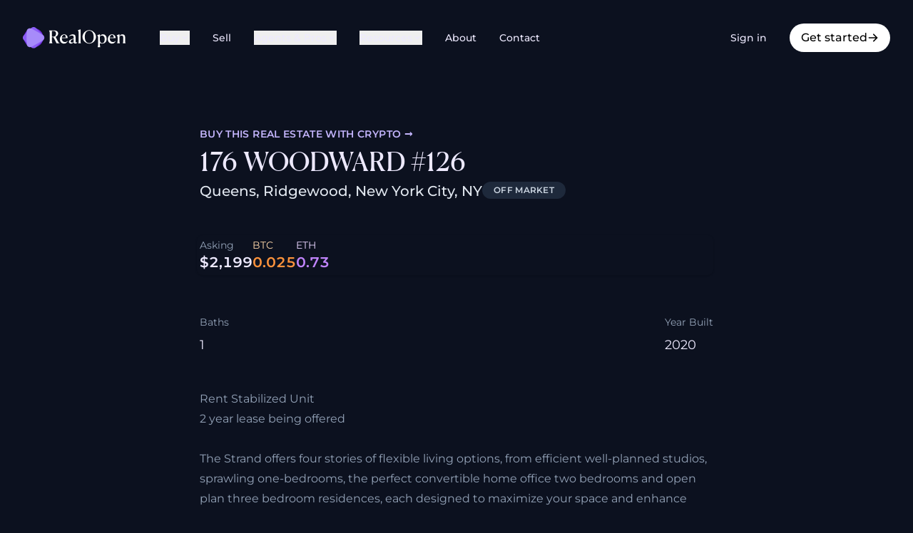

--- FILE ---
content_type: text/html
request_url: https://realopen.com/mls/ny/new-york-city/176-woodward-126/30/rplu-33422169109
body_size: 13123
content:
<!DOCTYPE html><html lang="en" class="bg-gray-1000 antialiased"><head><meta charSet="utf-8"/><meta name="viewport" content="width=device-width, initial-scale=1"/><title>176 WOODWARD #126, Queens, Ridgewood, New York City, NY</title><meta name="description" content="For sale for $2,199 / 0 BTC / 1 ETH on RealOpen"/><meta property="og:type" content="website"/><meta property="og:locale" content="en_US"/><meta property="og:url" content="https://realopen.com/mls/ny/new-york-city/176-woodward-126/30/rplu-33422169109"/><meta property="og:site_name" content="RealOpen"/><meta property="og:title" content="176 WOODWARD #126, Queens, Ridgewood, New York City, NY"/><meta property="og:description" content="For sale for $2,199 / 0 BTC / 1 ETH on RealOpen"/><meta property="og:image" content="https://listings-cdn.realopen.com/rebny/IMG-RPLU-33422169109_1.jpg"/><meta name="twitter:card" content="summary_large_image"/><meta name="twitter:site" content="@RealOpen_Crypto"/><meta name="twitter:title" content="176 WOODWARD #126, Queens, Ridgewood, New York City, NY"/><meta name="twitter:description" content="For sale for $2,199 / 0 BTC / 1 ETH on RealOpen"/><meta name="twitter:url" content="https://realopen.com/mls/ny/new-york-city/176-woodward-126/30/rplu-33422169109"/><meta name="twitter:image" content="https://listings-cdn.realopen.com/rebny/IMG-RPLU-33422169109_1.jpg"/><script type="application/ld+json">[{"@context":"https://schema.org","@type":"Organization","name":"RealOpen","url":"https://realopen.com","logo":"https://realopen.com/ro-icon.png","image":{"@type":"ImageObject","url":"https://realopen.com/buy-real-estate-with-crypto.jpg","width":1200,"height":680},"description":"RealOpen - Buy real estate with your crypto, anywhere on the globe, with a single crypto transfer","sameAs":["https://x.com/RealOpen_Crypto","https://x.com/realopen_io","https://www.instagram.com/realopen.io/"],"contactPoint":{"@type":"ContactPoint","telephone":"+1-310-910-1722","email":"contact@realopen.com","contactType":"customer service","availableLanguage":["English"]}},{"@context":"https://schema.org","@type":"WebSite","url":"https://realopen.com","name":"RealOpen","potentialAction":{"@type":"SearchAction","target":"https://realopen.com/search?q={search_term_string}","query-input":"required name=search_term_string"},"image":{"@type":"ImageObject","url":"https://realopen.com/buy-real-estate-with-crypto.jpg","width":1200,"height":680}},{"@context":"https://schema.org","@type":"BreadcrumbList","itemListElement":[{"@type":"ListItem","position":1,"name":"Home","item":{"@type":"WebPage","@id":"https://realopen.com/","name":"Home"}},{"@type":"ListItem","position":2,"name":"MLS #RPLU-33422169109 - Queens, Ridgewood, New York City, NY","item":{"@type":"WebPage","@id":"https://realopen.com/mls/ny/new-york-city/176-woodward-126/30/rplu-33422169109","name":"MLS #RPLU-33422169109 - Queens, Ridgewood, New York City, NY"}}]}]</script><link rel="stylesheet" href="/build/_assets/tailwind-XMOVSDM3.css"/><link rel="stylesheet" href="/build/_assets/nprogress-LZQ277IS.css"/><link rel="preload" as="font" href="/build/_assets/CanelaDeck-Regular-Web-SUULXX3R.woff2" type="font/woff2" crossorigin="anonymous"/><link rel="preload" as="font" href="/build/_assets/montserrat-v23-latin-regular-YUAO6L7N.woff2" type="font/woff2" crossorigin="anonymous"/><link rel="preload" as="font" href="/build/_assets/montserrat-v23-latin-500-IJA6RMWP.woff2" type="font/woff2" crossorigin="anonymous"/><link rel="preload" as="font" href="/build/_assets/montserrat-v23-latin-600-XHHIOSSY.woff2" type="font/woff2" crossorigin="anonymous"/><link rel="preconnect" href="https://www.googletagmanager.com"/><link rel="dns-prefetch" href="https://www.googletagmanager.com"/><link rel="stylesheet" href="/build/_assets/photoswipe-5MBI4VUV.css"/><style>
      @font-face {
        font-family: 'Canela Deck';
        src: url('/build/_assets/CanelaDeck-Regular-Web-SUULXX3R.woff2') format('woff2'),
          url('/build/_assets/CanelaDeck-Regular-Web-ZG45N6QX.woff') format('woff');
        font-weight: 400;
        font-style: normal;
        font-stretch: normal;
        font-display: swap;
        ascent-override: 90%;
  descent-override: 24%;
  line-gap-override: 0%;
  size-adjust: 107%;
      }
      
      /* montserrat-regular - latin */
      @font-face {
        font-family: 'Montserrat';
        font-style: normal;
        font-weight: 400;
        font-display: swap;
        src: local(''),
          url('/build/_assets/montserrat-v23-latin-regular-YUAO6L7N.woff2') format('woff2'),
          /* Chrome 26+, Opera 23+, Firefox 39+ */
            url('/build/_assets/montserrat-v23-latin-regular-PRANXRNU.woff') format('woff'); /* Chrome 6+, Firefox 3.6+, IE 9+, Safari 5.1+ */
      }
      /* montserrat-500 - latin */
      @font-face {
        font-family: 'Montserrat';
        font-style: normal;
        font-weight: 500;
        font-display: swap;
        ascent-override: 92%;
  descent-override: 24%;
  line-gap-override: 0%;
  size-adjust: 106%;
        src: local(''),
          url('/build/_assets/montserrat-v23-latin-500-IJA6RMWP.woff2') format('woff2'),
          /* Chrome 26+, Opera 23+, Firefox 39+ */
            url('/build/_assets/montserrat-v23-latin-500-DNT6FXBK.woff') format('woff'); /* Chrome 6+, Firefox 3.6+, IE 9+, Safari 5.1+ */
      }
      /* montserrat-600 - latin */
      @font-face {
        font-family: 'Montserrat';
        font-style: normal;
        font-weight: 600;
        font-display: swap;
        ascent-override: 92%;
  descent-override: 24%;
  line-gap-override: 0%;
  size-adjust: 104%;
        src: local(''),
          url('/build/_assets/montserrat-v23-latin-600-XHHIOSSY.woff2') format('woff2'),
          /* Chrome 26+, Opera 23+, Firefox 39+ */
            url('/build/_assets/montserrat-v23-latin-600-EYR6EEJX.woff') format('woff'); /* Chrome 6+, Firefox 3.6+, IE 9+, Safari 5.1+ */
      }
      /* montserrat-italic - latin */
      @font-face {
        font-family: 'Montserrat';
        font-style: italic;
        font-weight: 400;
        font-display: swap;
        ascent-override: 92%;
  descent-override: 24%;
  line-gap-override: 0%;
  size-adjust: 105%;
        src: local(''),
          url('/build/_assets/montserrat-v23-latin-italic-4X4JQVHR.woff2') format('woff2'),
          /* Chrome 26+, Opera 23+, Firefox 39+ */
            url('/build/_assets/montserrat-v23-latin-italic-6VQCKC6F.woff') format('woff'); /* Chrome 6+, Firefox 3.6+, IE 9+, Safari 5.1+ */
      }
      /* montserrat-500italic - latin */
      @font-face {
        font-family: 'Montserrat';
        font-style: italic;
        font-weight: 500;
        font-display: swap;
        src: local(''),
          url('/build/_assets/montserrat-v23-latin-500italic-LSOOSRZF.woff2')
            format('woff2'),
          /* Chrome 26+, Opera 23+, Firefox 39+ */
            url('/build/_assets/montserrat-v23-latin-500italic-PNX5BRS2.woff')
            format('woff'); /* Chrome 6+, Firefox 3.6+, IE 9+, Safari 5.1+ */
      }
      /* montserrat-600italic - latin */
      @font-face {
        font-family: 'Montserrat';
        font-style: italic;
        font-weight: 600;
        font-display: swap;
        src: local(''),
          url('/build/_assets/montserrat-v23-latin-600italic-OSB3SOJ4.woff2')
            format('woff2'),
          /* Chrome 26+, Opera 23+, Firefox 39+ */
            url('/build/_assets/montserrat-v23-latin-600italic-KFPVWJBA.woff')
            format('woff'); /* Chrome 6+, Firefox 3.6+, IE 9+, Safari 5.1+ */
      }
    </style></head><body class="bg-none"><div><div id="root" class="bg-gray-1000 relative isolate overflow-hidden"><nav class="relative w-full items-center justify-between p-0 md:p-4" data-headlessui-state=""><div class="mx-auto w-full max-w-7xl px-4 py-3 md:px-0 md:py-4 xl:px-4"><div class="flex w-full items-center justify-between"><div class="flex items-center space-x-12 py-1.5"><a class="base-clickable cursor-pointer items-center relative gap-2 transition-all flex" data-discover="true" href="/"><div class="flex items-center gap-1"><div class="flex items-center justify-center transition-all"><div class="h-auto w-36"><img width="415" height="87" src="/build/_assets/logo-dark-XKTEEKCQ.svg" alt="RealOpen"/></div></div></div></a><div class="hidden items-center space-x-8 lg:flex"><div class="relative outline-none" data-headlessui-state=""><button class="text-ink hover:text-muted flex items-center gap-x-1 text-sm font-medium outline-none" type="button" aria-expanded="false" data-headlessui-state="">Buy<svg stroke="currentColor" fill="currentColor" stroke-width="0" viewBox="0 0 20 20" aria-hidden="true" class="text-sm" height="1em" width="1em" xmlns="http://www.w3.org/2000/svg"><path fill-rule="evenodd" d="M5.293 7.293a1 1 0 011.414 0L10 10.586l3.293-3.293a1 1 0 111.414 1.414l-4 4a1 1 0 01-1.414 0l-4-4a1 1 0 010-1.414z" clip-rule="evenodd"></path></svg></button></div><span hidden="" style="position:fixed;top:1px;left:1px;width:1px;height:0;padding:0;margin:-1px;overflow:hidden;clip:rect(0, 0, 0, 0);white-space:nowrap;border-width:0;display:none"></span><a class="base-clickable cursor-pointer items-center relative gap-2 transition-all flex inline-flex items-center text-sm sm:text-xs lg:text-sm text-ink hover:text-muted whitespace-nowrap font-medium" data-discover="true" href="/sell"><div class="flex items-center gap-1"><div class="flex items-center justify-center transition-all">Sell</div></div></a><div class="relative outline-none" data-headlessui-state=""><button class="text-ink hover:text-muted flex items-center gap-x-1 text-sm font-medium outline-none" type="button" aria-expanded="false" data-headlessui-state="">Agents &amp; Pros<svg stroke="currentColor" fill="currentColor" stroke-width="0" viewBox="0 0 20 20" aria-hidden="true" class="text-sm" height="1em" width="1em" xmlns="http://www.w3.org/2000/svg"><path fill-rule="evenodd" d="M5.293 7.293a1 1 0 011.414 0L10 10.586l3.293-3.293a1 1 0 111.414 1.414l-4 4a1 1 0 01-1.414 0l-4-4a1 1 0 010-1.414z" clip-rule="evenodd"></path></svg></button></div><span hidden="" style="position:fixed;top:1px;left:1px;width:1px;height:0;padding:0;margin:-1px;overflow:hidden;clip:rect(0, 0, 0, 0);white-space:nowrap;border-width:0;display:none"></span><div class="relative outline-none" data-headlessui-state=""><button class="text-ink hover:text-muted flex items-center gap-x-1 text-sm font-medium outline-none" type="button" aria-expanded="false" data-headlessui-state="">Resources<svg stroke="currentColor" fill="currentColor" stroke-width="0" viewBox="0 0 20 20" aria-hidden="true" class="text-sm" height="1em" width="1em" xmlns="http://www.w3.org/2000/svg"><path fill-rule="evenodd" d="M5.293 7.293a1 1 0 011.414 0L10 10.586l3.293-3.293a1 1 0 111.414 1.414l-4 4a1 1 0 01-1.414 0l-4-4a1 1 0 010-1.414z" clip-rule="evenodd"></path></svg></button></div><span hidden="" style="position:fixed;top:1px;left:1px;width:1px;height:0;padding:0;margin:-1px;overflow:hidden;clip:rect(0, 0, 0, 0);white-space:nowrap;border-width:0;display:none"></span><a class="base-clickable cursor-pointer items-center relative gap-2 transition-all flex inline-flex items-center text-sm sm:text-xs lg:text-sm text-ink hover:text-muted whitespace-nowrap font-medium" data-discover="true" href="/about"><div class="flex items-center gap-1"><div class="flex items-center justify-center transition-all">About</div></div></a><a class="base-clickable cursor-pointer items-center relative gap-2 transition-all flex inline-flex items-center text-sm sm:text-xs lg:text-sm text-ink hover:text-muted whitespace-nowrap font-medium" data-discover="true" href="/contact"><div class="flex items-center gap-1"><div class="flex items-center justify-center transition-all">Contact</div></div></a></div></div><div class="hidden lg:block"><div class="flex items-center space-x-4 text-sm"><a class="base-clickable cursor-pointer items-center relative gap-2 transition-all flex text-sm lg:w-auto transition duration-75 flex items-center font-medium rounded-full bg-transparent hover:bg-black/10 active:bg-black/20 active:text-violet-100 text-violet-100 text-base py-2 px-4 text-sm lg:w-auto" data-discover="true" href="/sign-in"><div class="flex items-center gap-1"><div class="flex items-center justify-center transition-all">Sign in</div></div></a><a class="base-clickable cursor-pointer items-center relative gap-2 transition-all flex lg:w-auto transition duration-75 flex items-center font-medium rounded-full bg-white text-black hover:bg-gray-200 active:bg-gray-300 hover:text-black active:text-black text-base py-2 px-4 lg:w-auto" data-discover="true" href="/sign-up?src=nav"><div class="flex items-center gap-1"><div class="flex items-center justify-center transition-all">Get started</div><svg stroke="currentColor" fill="currentColor" stroke-width="0" viewBox="0 0 20 20" aria-hidden="true" height="1em" width="1em" xmlns="http://www.w3.org/2000/svg"><path fill-rule="evenodd" d="M10.293 3.293a1 1 0 011.414 0l6 6a1 1 0 010 1.414l-6 6a1 1 0 01-1.414-1.414L14.586 11H3a1 1 0 110-2h11.586l-4.293-4.293a1 1 0 010-1.414z" clip-rule="evenodd"></path></svg></div></a></div></div><div class="flex flex-row items-center gap-2 lg:hidden"><a data-discover="true" href="/sign-up?src=nav"><svg stroke="currentColor" fill="currentColor" stroke-width="0" viewBox="0 0 512 512" height="20" width="20" xmlns="http://www.w3.org/2000/svg"><path d="M416 448h-84c-6.6 0-12-5.4-12-12v-40c0-6.6 5.4-12 12-12h84c17.7 0 32-14.3 32-32V160c0-17.7-14.3-32-32-32h-84c-6.6 0-12-5.4-12-12V76c0-6.6 5.4-12 12-12h84c53 0 96 43 96 96v192c0 53-43 96-96 96zm-47-201L201 79c-15-15-41-4.5-41 17v96H24c-13.3 0-24 10.7-24 24v96c0 13.3 10.7 24 24 24h136v96c0 21.5 26 32 41 17l168-168c9.3-9.4 9.3-24.6 0-34z"></path></svg></a><a href="tel:+13109101722" class="touch-manipulation rounded px-2 hover:bg-black/10 focus:outline-none"><svg stroke="currentColor" fill="currentColor" stroke-width="0" viewBox="0 0 20 20" aria-hidden="true" class="text-ink h-8 w-8" height="1em" width="1em" xmlns="http://www.w3.org/2000/svg"><path d="M2 3a1 1 0 011-1h2.153a1 1 0 01.986.836l.74 4.435a1 1 0 01-.54 1.06l-1.548.773a11.037 11.037 0 006.105 6.105l.774-1.548a1 1 0 011.059-.54l4.435.74a1 1 0 01.836.986V17a1 1 0 01-1 1h-2C7.82 18 2 12.18 2 5V3z"></path></svg></a><button aria-label="Navigation Menu" class="block rounded outline-none hover:bg-black/25" type="button" aria-expanded="false" data-headlessui-state=""><svg stroke="currentColor" fill="currentColor" stroke-width="0" viewBox="0 0 20 20" aria-hidden="true" class="text-ink h-8 w-8" height="1em" width="1em" xmlns="http://www.w3.org/2000/svg"><path fill-rule="evenodd" d="M3 5a1 1 0 011-1h12a1 1 0 110 2H4a1 1 0 01-1-1zM3 10a1 1 0 011-1h12a1 1 0 110 2H4a1 1 0 01-1-1zM3 15a1 1 0 011-1h12a1 1 0 110 2H4a1 1 0 01-1-1z" clip-rule="evenodd"></path></svg></button></div></div></div></nav><span hidden="" style="position:fixed;top:1px;left:1px;width:1px;height:0;padding:0;margin:-1px;overflow:hidden;clip:rect(0, 0, 0, 0);white-space:nowrap;border-width:0;display:none"></span><main role="main" class="w-full"><div class="space-y-24"><div class="mt-10 h-full"><div class="theme-black flex flex-1 flex-col items-stretch space-y-8"><main class="w-full flex-1 space-y-8"><div><div><div id="gallery" class="relative flex w-full items-center overflow-x-scroll bg-black"><div class="relative aspect-video h-full w-full max-w-screen-sm shrink-0" style="max-width:min(calc(100vw - 40px), 640px)"><img src="https://listings-cdn.realopen.com/rebny/IMG-RPLU-33422169109_1.jpg" class="absolute inset-0 h-full w-full object-cover" alt="Real estate property located at 176 WOODWARD #126, Queens, Ridgewood, New York City, NY"/></div><div class="relative aspect-video h-full w-full max-w-screen-sm shrink-0" style="max-width:min(calc(100vw - 40px), 640px)"><img src="https://listings-cdn.realopen.com/rebny/IMG-RPLU-33422169109_2.jpg" class="absolute inset-0 h-full w-full object-cover" alt="Real estate property located at 176 WOODWARD #126, Queens, Ridgewood, New York City, NY"/></div><div class="relative aspect-video h-full w-full max-w-screen-sm shrink-0" style="max-width:min(calc(100vw - 40px), 640px)"><img src="https://listings-cdn.realopen.com/rebny/IMG-RPLU-33422169109_3.jpg" class="absolute inset-0 h-full w-full object-cover" alt="Real estate property located at 176 WOODWARD #126, Queens, Ridgewood, New York City, NY"/></div><div class="relative aspect-video h-full w-full max-w-screen-sm shrink-0" style="max-width:min(calc(100vw - 40px), 640px)"><img src="https://listings-cdn.realopen.com/rebny/IMG-RPLU-33422169109_4.jpg" class="absolute inset-0 h-full w-full object-cover" alt="Real estate property located at 176 WOODWARD #126, Queens, Ridgewood, New York City, NY"/></div><div class="relative aspect-video h-full w-full max-w-screen-sm shrink-0" style="max-width:min(calc(100vw - 40px), 640px)"><img src="https://listings-cdn.realopen.com/rebny/IMG-RPLU-33422169109_5.jpg" class="absolute inset-0 h-full w-full object-cover" alt="Real estate property located at 176 WOODWARD #126, Queens, Ridgewood, New York City, NY"/></div><div class="relative aspect-video h-full w-full max-w-screen-sm shrink-0" style="max-width:min(calc(100vw - 40px), 640px)"><img src="https://listings-cdn.realopen.com/rebny/IMG-RPLU-33422169109_6.jpg" class="absolute inset-0 h-full w-full object-cover" alt="Real estate property located at 176 WOODWARD #126, Queens, Ridgewood, New York City, NY"/></div><div class="relative aspect-video h-full w-full max-w-screen-sm shrink-0" style="max-width:min(calc(100vw - 40px), 640px)"><img src="https://listings-cdn.realopen.com/rebny/IMG-RPLU-33422169109_7.jpg" class="absolute inset-0 h-full w-full object-cover" alt="Real estate property located at 176 WOODWARD #126, Queens, Ridgewood, New York City, NY"/></div><div class="relative aspect-video h-full w-full max-w-screen-sm shrink-0" style="max-width:min(calc(100vw - 40px), 640px)"><img src="https://listings-cdn.realopen.com/rebny/IMG-RPLU-33422169109_8.jpg" class="absolute inset-0 h-full w-full object-cover" alt="Real estate property located at 176 WOODWARD #126, Queens, Ridgewood, New York City, NY"/></div><div class="relative aspect-video h-full w-full max-w-screen-sm shrink-0" style="max-width:min(calc(100vw - 40px), 640px)"><img src="https://listings-cdn.realopen.com/rebny/IMG-RPLU-33422169109_9.jpg" class="absolute inset-0 h-full w-full object-cover" alt="Real estate property located at 176 WOODWARD #126, Queens, Ridgewood, New York City, NY"/></div><div class="relative aspect-video h-full w-full max-w-screen-sm shrink-0" style="max-width:min(calc(100vw - 40px), 640px)"><img src="https://listings-cdn.realopen.com/rebny/IMG-RPLU-33422169109_10.jpg" class="absolute inset-0 h-full w-full object-cover" alt="Real estate property located at 176 WOODWARD #126, Queens, Ridgewood, New York City, NY"/></div><div class="relative aspect-video h-full w-full max-w-screen-sm shrink-0" style="max-width:min(calc(100vw - 40px), 640px)"><img src="https://listings-cdn.realopen.com/rebny/IMG-RPLU-33422169109_11.jpg" class="absolute inset-0 h-full w-full object-cover" alt="Real estate property located at 176 WOODWARD #126, Queens, Ridgewood, New York City, NY"/></div><div class="relative aspect-video h-full w-full max-w-screen-sm shrink-0" style="max-width:min(calc(100vw - 40px), 640px)"><img src="https://listings-cdn.realopen.com/rebny/IMG-RPLU-33422169109_12.jpg" class="absolute inset-0 h-full w-full object-cover" alt="Real estate property located at 176 WOODWARD #126, Queens, Ridgewood, New York City, NY"/></div><div class="relative aspect-video h-full w-full max-w-screen-sm shrink-0" style="max-width:min(calc(100vw - 40px), 640px)"><img src="https://listings-cdn.realopen.com/rebny/IMG-RPLU-33422169109_13.jpg" class="absolute inset-0 h-full w-full object-cover" alt="Real estate property located at 176 WOODWARD #126, Queens, Ridgewood, New York City, NY"/></div><div class="relative aspect-video h-full w-full max-w-screen-sm shrink-0" style="max-width:min(calc(100vw - 40px), 640px)"><img src="https://listings-cdn.realopen.com/rebny/IMG-RPLU-33422169109_14.jpg" class="absolute inset-0 h-full w-full object-cover" alt="Real estate property located at 176 WOODWARD #126, Queens, Ridgewood, New York City, NY"/></div></div><div><div style="all:unset;display:block;height:100%"></div></div></div></div><section class="mx-auto max-w-screen-md space-y-12 px-6"><div class="space-y-2"><div class="block sm:hidden"><div class="inline-flex w-auto shrink-0 items-center rounded-full px-4 py-1 text-xs font-bold uppercase tracking-wide bg-gray-800 text-gray-300">OFF MARKET</div></div><div class="text-rovio text-sm font-semibold uppercase tracking-wide"><a class="text-rovio300 hover:underline" data-discover="true" href="/buy">Buy this <!-- -->real estate<!-- --> with crypto →</a></div><h2 level="2" class="font-serif text-3xl sm:text-4xl text-ink">176 WOODWARD #126</h2><div class="flex gap-4 "><p variant="lead" muted="" class="font-sans font-medium text-xl text-quiet">Queens, Ridgewood, New York City, NY</p><div class="hidden sm:block"><div class="inline-flex w-auto shrink-0 items-center rounded-full px-4 py-1 text-xs font-bold uppercase tracking-wide bg-gray-800 text-gray-300">OFF MARKET</div></div></div></div><div class="bg-gray-1000 flex flex-col items-center gap-6 rounded-lg p-1 shadow md:flex-row md:justify-between" style="margin-left:-4px"><div class="flex w-full items-center justify-between gap-4 md:w-auto md:gap-6"><div><div class="text-muted text-sm">Asking</div><p class="text-lg font-bold tabular-nums md:text-xl">$2,199</p></div><div><div class="text-sm text-orange-200">BTC</div><p class="text-lg font-bold tabular-nums text-orange-400 md:text-xl">0.025</p></div><div><div class="text-sm text-purple-200">ETH</div><p class="text-lg font-bold tabular-nums text-purple-400 md:text-xl">0.73</p></div></div></div><div class="flex flex-wrap justify-between gap-4"><div class="font-sans text-lg text-ink"><div class="text-muted py-2 text-sm">Baths</div><div>1<!-- --> </div></div><div class="font-sans text-lg text-ink"><div class="text-muted py-2 text-sm">Year Built</div><div>2020<!-- --> </div></div></div><div><div class="prose prose-invert text-muted">Rent Stabilized Unit <br/>  2 year lease being offered<br/>  <br/>  The Strand offers four stories of flexible living options, from efficient well-planned studios, sprawling one-bedrooms, the perfect convertible home office two bedrooms and open plan three bedroom residences, each designed to maximize your space and enhance   your home life. Envision your days and nights at the Strand with sleek and modern interiors - each home featuring: Spacious &amp; Flexible Work-From-Home Layouts Floor-to-ceiling Windows Natural White Oak Hardwood Floors Custom White Oak Kitchen Cabinets GE &amp;   Haier Designer Stainless Steel Appliances White Quartz Countertops Graphite Porcelain Bathroom Tile Stylish Matte Black Fixtures Expansive Custom Vanity and Medicine CabinetsFrom the duel rooftops to the expansive business lounge, The Strand is packed with   amenities relative to 2020. Residents will enjoy: Attended Lobby w/ Package Room State-of-the-art Fitness Center Co-working Lounge Media &amp; Gaming Lounge Two Landscaped Roof Decks w/ BBQ &amp; dining areasLiving at the Strand provides residents with an authentic   low-key neighborhood vibe yet also bustling with forward-thinking art, a distinct creative culture and the conveniences every New Yorker demands. Just down the block, you&#x27;ll find Michelin-ranked restaurants and dozens of avant-garde dining options, hip coffee   shops, world-renowned performance &amp; dance venues and nightlife scene. Conveniently located near the L &amp; M trains, making a trip throughout the NYC - and beyond - is an easy ride.</div></div><p>LOADING</p><div class="prose prose-invert text-muted"><h2>Location</h2><div class="-mt-6 flex flex-wrap justify-start gap-8"><div class="font-sans text-lg text-ink"><div class="text-muted py-2 text-sm">Market Area</div><div>Queens<!-- --> </div></div><div class="font-sans text-lg text-ink"><div class="text-muted py-2 text-sm">Neighborhood</div><div>Ridgewood<!-- --> </div></div></div><h2>Agent</h2><div class="-mt-3 flex flex-wrap justify-start gap-8"><div class="font-sans text-lg text-ink"><div>The Strand Leasing Office</div><a href="tel:+13109101722" class="block no-underline"><p variant="label" class="mt-2 font-sans font-medium text-ink">+1 310 910 1722</p></a></div></div><h2 class="mt-4">Contact Email</h2><p class="-mt-4 font-sans text-lg text-ink"><a class="text-ink block no-underline" href="/cdn-cgi/l/email-protection#c0aca9b3b4a9aea7b380b2a5a1acafb0a5aeeea3afadffb3b5a2aaa5a3b4fd89e6e3b8f2f7fbade0a9aeb4a5b2a5b3b4a5a4e0a9aee0f1f7f6e0978f8f8497819284e0e3f1f2f6"><span class="__cf_email__" data-cfemail="573b3e24233e393024172532363b382732397934383a">[email&#160;protected]</span></a></p></div><div class="pt-4"><div id="details-gallery" class="grid grid-cols-3 gap-4"><a href="https://listings-cdn.realopen.com/rebny/IMG-RPLU-33422169109_1.jpg" target="_blank" class="relative block aspect-square" rel="noreferrer"><img src="https://listings-cdn.realopen.com/rebny/IMG-RPLU-33422169109_1.jpg" alt="Real estate property located at 176 WOODWARD #126, Queens, Ridgewood, New York City, NY" class="absolute inset-0 block h-full w-full rounded object-cover"/></a><a href="https://listings-cdn.realopen.com/rebny/IMG-RPLU-33422169109_2.jpg" target="_blank" class="relative block aspect-square" rel="noreferrer"><img src="https://listings-cdn.realopen.com/rebny/IMG-RPLU-33422169109_2.jpg" alt="Real estate property located at 176 WOODWARD #126, Queens, Ridgewood, New York City, NY" class="absolute inset-0 block h-full w-full rounded object-cover"/></a><a href="https://listings-cdn.realopen.com/rebny/IMG-RPLU-33422169109_3.jpg" target="_blank" class="relative block aspect-square" rel="noreferrer"><img src="https://listings-cdn.realopen.com/rebny/IMG-RPLU-33422169109_3.jpg" alt="Real estate property located at 176 WOODWARD #126, Queens, Ridgewood, New York City, NY" class="absolute inset-0 block h-full w-full rounded object-cover"/></a><a href="https://listings-cdn.realopen.com/rebny/IMG-RPLU-33422169109_4.jpg" target="_blank" class="relative block aspect-square" rel="noreferrer"><img src="https://listings-cdn.realopen.com/rebny/IMG-RPLU-33422169109_4.jpg" alt="Real estate property located at 176 WOODWARD #126, Queens, Ridgewood, New York City, NY" class="absolute inset-0 block h-full w-full rounded object-cover"/></a><a href="https://listings-cdn.realopen.com/rebny/IMG-RPLU-33422169109_5.jpg" target="_blank" class="relative block aspect-square" rel="noreferrer"><img src="https://listings-cdn.realopen.com/rebny/IMG-RPLU-33422169109_5.jpg" alt="Real estate property located at 176 WOODWARD #126, Queens, Ridgewood, New York City, NY" class="absolute inset-0 block h-full w-full rounded object-cover"/></a><a href="https://listings-cdn.realopen.com/rebny/IMG-RPLU-33422169109_6.jpg" target="_blank" class="relative block aspect-square" rel="noreferrer"><img src="https://listings-cdn.realopen.com/rebny/IMG-RPLU-33422169109_6.jpg" alt="Real estate property located at 176 WOODWARD #126, Queens, Ridgewood, New York City, NY" class="absolute inset-0 block h-full w-full rounded object-cover"/></a><a href="https://listings-cdn.realopen.com/rebny/IMG-RPLU-33422169109_7.jpg" target="_blank" class="relative block aspect-square" rel="noreferrer"><img src="https://listings-cdn.realopen.com/rebny/IMG-RPLU-33422169109_7.jpg" alt="Real estate property located at 176 WOODWARD #126, Queens, Ridgewood, New York City, NY" class="absolute inset-0 block h-full w-full rounded object-cover"/></a><a href="https://listings-cdn.realopen.com/rebny/IMG-RPLU-33422169109_8.jpg" target="_blank" class="relative block aspect-square" rel="noreferrer"><img src="https://listings-cdn.realopen.com/rebny/IMG-RPLU-33422169109_8.jpg" alt="Real estate property located at 176 WOODWARD #126, Queens, Ridgewood, New York City, NY" class="absolute inset-0 block h-full w-full rounded object-cover"/></a><a href="https://listings-cdn.realopen.com/rebny/IMG-RPLU-33422169109_9.jpg" target="_blank" class="relative block aspect-square" rel="noreferrer"><img src="https://listings-cdn.realopen.com/rebny/IMG-RPLU-33422169109_9.jpg" alt="Real estate property located at 176 WOODWARD #126, Queens, Ridgewood, New York City, NY" class="absolute inset-0 block h-full w-full rounded object-cover"/></a><a href="https://listings-cdn.realopen.com/rebny/IMG-RPLU-33422169109_10.jpg" target="_blank" class="relative block aspect-square" rel="noreferrer"><img src="https://listings-cdn.realopen.com/rebny/IMG-RPLU-33422169109_10.jpg" alt="Real estate property located at 176 WOODWARD #126, Queens, Ridgewood, New York City, NY" class="absolute inset-0 block h-full w-full rounded object-cover"/></a><a href="https://listings-cdn.realopen.com/rebny/IMG-RPLU-33422169109_11.jpg" target="_blank" class="relative block aspect-square" rel="noreferrer"><img src="https://listings-cdn.realopen.com/rebny/IMG-RPLU-33422169109_11.jpg" alt="Real estate property located at 176 WOODWARD #126, Queens, Ridgewood, New York City, NY" class="absolute inset-0 block h-full w-full rounded object-cover"/></a><a href="https://listings-cdn.realopen.com/rebny/IMG-RPLU-33422169109_12.jpg" target="_blank" class="relative block aspect-square" rel="noreferrer"><img src="https://listings-cdn.realopen.com/rebny/IMG-RPLU-33422169109_12.jpg" alt="Real estate property located at 176 WOODWARD #126, Queens, Ridgewood, New York City, NY" class="absolute inset-0 block h-full w-full rounded object-cover"/></a><a href="https://listings-cdn.realopen.com/rebny/IMG-RPLU-33422169109_13.jpg" target="_blank" class="relative block aspect-square" rel="noreferrer"><img src="https://listings-cdn.realopen.com/rebny/IMG-RPLU-33422169109_13.jpg" alt="Real estate property located at 176 WOODWARD #126, Queens, Ridgewood, New York City, NY" class="absolute inset-0 block h-full w-full rounded object-cover"/></a><a href="https://listings-cdn.realopen.com/rebny/IMG-RPLU-33422169109_14.jpg" target="_blank" class="relative block aspect-square" rel="noreferrer"><img src="https://listings-cdn.realopen.com/rebny/IMG-RPLU-33422169109_14.jpg" alt="Real estate property located at 176 WOODWARD #126, Queens, Ridgewood, New York City, NY" class="absolute inset-0 block h-full w-full rounded object-cover"/></a></div></div><div class="pt-4"><h2 class="pb-8 text-2xl font-bold">Recent Sales Nearby</h2><div class="grid grid-cols-1 gap-y-16 md:grid-cols-2 md:gap-x-48"><a class="base-clickable cursor-pointer items-center relative gap-2 transition-all flex flex w-72 shrink-0 snap-center flex-col justify-start md:w-96" data-discover="true" href="/mls/ny/new-york-city/245-94th-2-a/30/olrs-2001157"><div class="w-full flex items-center gap-1"><div class="flex items-center justify-center transition-all flex-col w-full items-stretch"><div class="stack-dark shadow-stacked mb-2"><div class="relative h-40 w-full overflow-hidden md:h-52" style="box-shadow:5px 5px 0 #4c1d95, 10px 10px 0 var(--tw-shadow-color)"><img src="https://listings-cdn.realopen.com/rebny/IMG-OLRS-2001157_1.jpg" alt="Real estate property located at 245 94th #2-A, New York, New York City, NY" class="object-cover object-center"/><div class="absolute inset-x-0 top-2 flex justify-center"><div class="z-20 rounded-full bg-white px-4 py-1 text-xs font-bold uppercase tracking-wide text-black shadow-xl">Sold <!-- -->3 years ago</div></div><div class="absolute inset-0 flex w-full flex-col justify-end bg-gradient-to-b from-black/0 via-black/0 to-black/75 p-1 text-white"><div class="flex justify-around gap-3 text-sm font-bold tabular-nums"><span class="whitespace-nowrap text-gray-200">$1,950</span></div></div></div></div><div class="mr-[-10px] space-y-2 pt-4"><div class="flex flex-col items-baseline justify-between pl-[10px] text-left md:flex-row"><p class="font-medium text-slate-100">245 94th #2-A</p><p class="text-sm font-medium uppercase tracking-wide text-slate-300">New York City, NY</p></div></div></div></div></a><a class="base-clickable cursor-pointer items-center relative gap-2 transition-all flex flex w-72 shrink-0 snap-center flex-col justify-start md:w-96" data-discover="true" href="/mls/ny/new-york-city/57-58th-4-f/30/olrs-2002914"><div class="w-full flex items-center gap-1"><div class="flex items-center justify-center transition-all flex-col w-full items-stretch"><div class="stack-dark shadow-stacked mb-2"><div class="relative h-40 w-full overflow-hidden md:h-52" style="box-shadow:5px 5px 0 #4c1d95, 10px 10px 0 var(--tw-shadow-color)"><div class="bg-gray-1000 flex aspect-video w-full items-center justify-center"><svg stroke="currentColor" fill="none" stroke-width="2" viewBox="0 0 24 24" aria-hidden="true" class="text-muted text-5xl" height="1em" width="1em" xmlns="http://www.w3.org/2000/svg"><path stroke-linecap="round" stroke-linejoin="round" d="M3 12l2-2m0 0l7-7 7 7M5 10v10a1 1 0 001 1h3m10-11l2 2m-2-2v10a1 1 0 01-1 1h-3m-6 0a1 1 0 001-1v-4a1 1 0 011-1h2a1 1 0 011 1v4a1 1 0 001 1m-6 0h6"></path></svg></div><div class="absolute inset-x-0 top-2 flex justify-center"><div class="z-20 rounded-full bg-white px-4 py-1 text-xs font-bold uppercase tracking-wide text-black shadow-xl">Sold <!-- -->3 years ago</div></div><div class="absolute inset-0 flex w-full flex-col justify-end bg-gradient-to-b from-black/0 via-black/0 to-black/75 p-1 text-white"><div class="flex justify-around gap-3 text-sm font-bold tabular-nums"><span class="whitespace-nowrap text-gray-200">$2,100</span></div></div></div></div><div class="mr-[-10px] space-y-2 pt-4"><div class="flex flex-col items-baseline justify-between pl-[10px] text-left md:flex-row"><p class="font-medium text-slate-100">57 58th #4-F</p><p class="text-sm font-medium uppercase tracking-wide text-slate-300">New York City, NY</p></div></div></div></div></a><a class="base-clickable cursor-pointer items-center relative gap-2 transition-all flex flex w-72 shrink-0 snap-center flex-col justify-start md:w-96" data-discover="true" href="/mls/ny/new-york-city/78-orchard-2-c/30/olrs-1054194"><div class="w-full flex items-center gap-1"><div class="flex items-center justify-center transition-all flex-col w-full items-stretch"><div class="stack-dark shadow-stacked mb-2"><div class="relative h-40 w-full overflow-hidden md:h-52" style="box-shadow:5px 5px 0 #4c1d95, 10px 10px 0 var(--tw-shadow-color)"><img src="https://listings-cdn.realopen.com/rebny/IMG-OLRS-1054194_1.jpg" alt="Real estate property located at 78 Orchard #2-C, New York, New York City, NY" class="object-cover object-center"/><div class="absolute inset-x-0 top-2 flex justify-center"><div class="z-20 rounded-full bg-white px-4 py-1 text-xs font-bold uppercase tracking-wide text-black shadow-xl">Sold <!-- -->3 years ago</div></div><div class="absolute inset-0 flex w-full flex-col justify-end bg-gradient-to-b from-black/0 via-black/0 to-black/75 p-1 text-white"><div class="flex justify-around gap-3 text-sm font-bold tabular-nums"><span class="whitespace-nowrap text-gray-200">$2,500</span></div></div></div></div><div class="mr-[-10px] space-y-2 pt-4"><div class="flex flex-col items-baseline justify-between pl-[10px] text-left md:flex-row"><p class="font-medium text-slate-100">78 Orchard #2-C</p><p class="text-sm font-medium uppercase tracking-wide text-slate-300">New York City, NY</p></div></div></div></div></a><a class="base-clickable cursor-pointer items-center relative gap-2 transition-all flex flex w-72 shrink-0 snap-center flex-col justify-start md:w-96" data-discover="true" href="/mls/ny/new-york-city/375-vanderbilt-garage/30/rplu-21922070877"><div class="w-full flex items-center gap-1"><div class="flex items-center justify-center transition-all flex-col w-full items-stretch"><div class="stack-dark shadow-stacked mb-2"><div class="relative h-40 w-full overflow-hidden md:h-52" style="box-shadow:5px 5px 0 #4c1d95, 10px 10px 0 var(--tw-shadow-color)"><img src="https://listings-cdn.realopen.com/rebny/IMG-RPLU-21922070877_1.jpg" alt="Real estate property located at 375 Vanderbilt GARAGE, Kings, New York City, NY" class="object-cover object-center"/><div class="absolute inset-x-0 top-2 flex justify-center"><div class="z-20 rounded-full bg-white px-4 py-1 text-xs font-bold uppercase tracking-wide text-black shadow-xl">Sold <!-- -->3 years ago</div></div><div class="absolute inset-0 flex w-full flex-col justify-end bg-gradient-to-b from-black/0 via-black/0 to-black/75 p-1 text-white"><div class="flex justify-around gap-3 text-sm font-bold tabular-nums"><span class="whitespace-nowrap text-gray-200">$2,500</span></div></div></div></div><div class="mr-[-10px] space-y-2 pt-4"><div class="flex flex-col items-baseline justify-between pl-[10px] text-left md:flex-row"><p class="font-medium text-slate-100">375 Vanderbilt GARAGE</p><p class="text-sm font-medium uppercase tracking-wide text-slate-300">New York City, NY</p></div></div></div></div></a><a class="base-clickable cursor-pointer items-center relative gap-2 transition-all flex flex w-72 shrink-0 snap-center flex-col justify-start md:w-96" data-discover="true" href="/mls/ny/new-york-city/32-72nd-2-a/30/olrs-2001574"><div class="w-full flex items-center gap-1"><div class="flex items-center justify-center transition-all flex-col w-full items-stretch"><div class="stack-dark shadow-stacked mb-2"><div class="relative h-40 w-full overflow-hidden md:h-52" style="box-shadow:5px 5px 0 #4c1d95, 10px 10px 0 var(--tw-shadow-color)"><img src="https://listings-cdn.realopen.com/rebny/IMG-OLRS-2001574_1.jpg" alt="Real estate property located at 32 72nd #2-A, New York, New York City, NY" class="object-cover object-center"/><div class="absolute inset-x-0 top-2 flex justify-center"><div class="z-20 rounded-full bg-white px-4 py-1 text-xs font-bold uppercase tracking-wide text-black shadow-xl">Sold <!-- -->3 years ago</div></div><div class="absolute inset-0 flex w-full flex-col justify-end bg-gradient-to-b from-black/0 via-black/0 to-black/75 p-1 text-white"><div class="flex justify-around gap-3 text-sm font-bold tabular-nums"><span class="whitespace-nowrap text-gray-200">$2,395</span></div></div></div></div><div class="mr-[-10px] space-y-2 pt-4"><div class="flex flex-col items-baseline justify-between pl-[10px] text-left md:flex-row"><p class="font-medium text-slate-100">32 72nd #2-A</p><p class="text-sm font-medium uppercase tracking-wide text-slate-300">New York City, NY</p></div></div></div></div></a></div></div></section></main></div></div></div></main><footer role="contentinfo" class="bg-gray-900" aria-labelledby="footer-heading"><h2 id="footer-heading" class="sr-only">Footer</h2><div class="mx-auto max-w-7xl px-4 py-12 sm:px-6 lg:px-8 lg:py-16"><div class="xl:grid xl:grid-cols-3 xl:gap-8"><div class="space-y-8 xl:col-span-1"><a class="base-clickable cursor-pointer items-center relative gap-2 transition-all flex" data-discover="true" href="/"><div class="flex items-center gap-1"><div class="flex items-center justify-center transition-all"><div class="h-auto w-36"><img width="415" height="87" src="/build/_assets/logo-dark-XKTEEKCQ.svg" alt="RealOpen"/></div></div></div></a><p class="text-muted text-base">Connecting Crypto with Real Estate</p><div class="flex space-x-6"><a class="text-gray-400 hover:text-gray-500" href="https://www.instagram.com/realopen.io/"><span class="sr-only">Instagram</span><svg fill="currentColor" viewBox="0 0 24 24" class="h-6 w-6" aria-hidden="true"><path fill-rule="evenodd" d="M12.315 2c2.43 0 2.784.013 3.808.06 1.064.049 1.791.218 2.427.465a4.902 4.902 0 011.772 1.153 4.902 4.902 0 011.153 1.772c.247.636.416 1.363.465 2.427.048 1.067.06 1.407.06 4.123v.08c0 2.643-.012 2.987-.06 4.043-.049 1.064-.218 1.791-.465 2.427a4.902 4.902 0 01-1.153 1.772 4.902 4.902 0 01-1.772 1.153c-.636.247-1.363.416-2.427.465-1.067.048-1.407.06-4.123.06h-.08c-2.643 0-2.987-.012-4.043-.06-1.064-.049-1.791-.218-2.427-.465a4.902 4.902 0 01-1.772-1.153 4.902 4.902 0 01-1.153-1.772c-.247-.636-.416-1.363-.465-2.427-.047-1.024-.06-1.379-.06-3.808v-.63c0-2.43.013-2.784.06-3.808.049-1.064.218-1.791.465-2.427a4.902 4.902 0 011.153-1.772A4.902 4.902 0 015.45 2.525c.636-.247 1.363-.416 2.427-.465C8.901 2.013 9.256 2 11.685 2h.63zm-.081 1.802h-.468c-2.456 0-2.784.011-3.807.058-.975.045-1.504.207-1.857.344-.467.182-.8.398-1.15.748-.35.35-.566.683-.748 1.15-.137.353-.3.882-.344 1.857-.047 1.023-.058 1.351-.058 3.807v.468c0 2.456.011 2.784.058 3.807.045.975.207 1.504.344 1.857.182.466.399.8.748 1.15.35.35.683.566 1.15.748.353.137.882.3 1.857.344 1.054.048 1.37.058 4.041.058h.08c2.597 0 2.917-.01 3.96-.058.976-.045 1.505-.207 1.858-.344.466-.182.8-.398 1.15-.748.35-.35.566-.683.748-1.15.137-.353.3-.882.344-1.857.048-1.055.058-1.37.058-4.041v-.08c0-2.597-.01-2.917-.058-3.96-.045-.976-.207-1.505-.344-1.858a3.097 3.097 0 00-.748-1.15 3.098 3.098 0 00-1.15-.748c-.353-.137-.882-.3-1.857-.344-1.023-.047-1.351-.058-3.807-.058zM12 6.865a5.135 5.135 0 110 10.27 5.135 5.135 0 010-10.27zm0 1.802a3.333 3.333 0 100 6.666 3.333 3.333 0 000-6.666zm5.338-3.205a1.2 1.2 0 110 2.4 1.2 1.2 0 010-2.4z" clip-rule="evenodd"></path></svg></a><a class="text-gray-400 hover:text-gray-500" href="https://x.com/RealOpen_Crypto"><span class="sr-only">Twitter</span><svg viewBox="0 0 1200 1227" width="24" height="24" fill="none" xmlns="http://www.w3.org/2000/svg" class="h-6 w-6" aria-hidden="true"><path d="M714.163 519.284L1160.89 0H1055.03L667.137 450.887L357.328 0H0L468.492 681.821L0 1226.37H105.866L515.491 750.218L842.672 1226.37H1200L714.137 519.284H714.163ZM569.165 687.828L521.697 619.934L144.011 79.6944H306.615L611.412 515.685L658.88 583.579L1055.08 1150.3H892.476L569.165 687.854V687.828Z" fill="currentColor"></path></svg></a></div></div><div class="mt-12 grid grid-cols-2 gap-8 xl:col-span-2 xl:mt-0"><div class="md:grid md:grid-cols-2 md:gap-8"><div><h3 class="text-sm font-semibold uppercase tracking-wider text-gray-500">For Buyers</h3><ul class="mt-4 space-y-4"><li><a class="text-sm text-gray-400 hover:text-gray-300" data-discover="true" href="/buy">Buy Real Estate with Crypto</a></li><li><a class="text-sm text-gray-400 hover:text-gray-300" data-discover="true" href="/buy/accepted-crypto">Accepted Crypto</a></li><li><a class="text-sm text-gray-400 hover:text-gray-300" data-discover="true" href="/buy/crypto-funding">Flow of Funds</a></li><li><a class="text-sm text-gray-400 hover:text-gray-300" data-discover="true" href="/buy/how-to-buy-real-estate-with-crypto">How it Works</a></li><li><a class="text-sm text-gray-400 hover:text-gray-300" data-discover="true" href="/buy/crypto-down-payment">Crypto Down Payment</a></li><li><a class="text-sm text-gray-400 hover:text-gray-300" data-discover="true" href="/buy/global">International Clients &amp; Property</a></li><li><a class="text-sm text-gray-400 hover:text-gray-300" data-discover="true" href="/buy/faq">Common Questions</a></li></ul></div><div><h3 class="mt-10 text-sm font-semibold uppercase tracking-wider text-gray-500 md:mt-0">Accepted Crypto</h3><ul class="mt-4 space-y-4"><li><a class="text-sm text-gray-400 hover:text-gray-300" data-discover="true" href="/buy/accepted-crypto/bitcoin-btc">Bitcoin (BTC)</a></li><li><a class="text-sm text-gray-400 hover:text-gray-300" data-discover="true" href="/buy/accepted-crypto/ethereum-eth">Ethereum (ETH)</a></li><li><a class="text-sm text-gray-400 hover:text-gray-300" data-discover="true" href="/buy/accepted-crypto/tether-usdt">Tether (USDT)</a></li><li><a class="text-sm text-gray-400 hover:text-gray-300" data-discover="true" href="/buy/accepted-crypto/circle-usdc">Circle (USDC)</a></li><li><a class="text-sm text-gray-400 hover:text-gray-300" data-discover="true" href="/buy/accepted-crypto/xrp">XRP</a></li><li><a class="text-sm text-gray-400 hover:text-gray-300" data-discover="true" href="/buy/accepted-crypto/solana-sol">Solana (SOL)</a></li><li><a class="text-sm text-gray-400 hover:text-gray-300" data-discover="true" href="/buy/accepted-crypto/cardano-ada">Cardano (ADA)</a></li><li><a class="text-sm text-gray-400 hover:text-gray-300" data-discover="true" href="/buy/accepted-crypto">More Options</a></li></ul></div></div><div class="md:grid md:grid-cols-2 md:gap-8"><div class="space-y-10"><div><h3 class="text-sm font-semibold uppercase tracking-wider text-gray-500">For Agents &amp; Pros</h3><ul class="mt-4 space-y-4"><li><a class="text-sm text-gray-400 hover:text-gray-300" data-discover="true" href="/agents">For Agents</a></li><li><a class="text-sm text-gray-400 hover:text-gray-300" data-discover="true" href="/agents/join">Join the Network</a></li><li><a class="text-sm text-gray-400 hover:text-gray-300" data-discover="true" href="/affiliates">Affiliate Marketing</a></li></ul></div><div><h3 class="text-sm font-semibold uppercase tracking-wider text-gray-500">Resources</h3><ul class="mt-4 space-y-4"><li><a class="text-sm text-gray-400 hover:text-gray-300" data-discover="true" href="/resources/blog">RealOpen Blog</a></li><li><a class="text-sm text-gray-400 hover:text-gray-300" data-discover="true" href="/resources/crypto-real-estate-terms">Crypto Real Estate Terms</a></li><li><a class="text-sm text-gray-400 hover:text-gray-300" data-discover="true" href="/resources/agent-directory">Agent Directory</a></li><li><a class="text-sm text-gray-400 hover:text-gray-300" data-discover="true" href="/sell">Sell with RealOpen</a></li></ul></div></div><div class="mt-12 md:mt-0"><h3 class="text-sm font-semibold uppercase tracking-wider text-gray-500">Company</h3><ul class="mt-4 space-y-4"><li><a class="base-clickable cursor-pointer items-center relative gap-2 transition-all flex text-sm text-gray-400 hover:text-gray-300" data-discover="true" href="/about"><div class="flex items-center gap-1"><div class="flex items-center justify-center transition-all">About</div></div></a></li><li><a class="base-clickable cursor-pointer items-center relative gap-2 transition-all flex text-sm text-gray-400 hover:text-gray-300" data-discover="true" href="/contact"><div class="flex items-center gap-1"><div class="flex items-center justify-center transition-all">Contact</div></div></a></li><li><a class="base-clickable cursor-pointer items-center relative gap-2 transition-all flex text-sm text-gray-400 hover:text-gray-300" href="tel:+13109101722"><div class="flex items-center gap-1"><div class="flex items-center justify-center transition-all">+1 310 910 1722</div></div></a></li></ul></div></div></div></div><div class="flex justify-start gap-4 pt-10 lg:justify-center"><div class="flex gap-8 pt-8"><div class="flex flex-wrap justify-start gap-2 whitespace-nowrap text-base text-gray-400 xl:text-center"><div class="w-48 md:mr-6 md:w-auto"><a class="text-sm text-gray-400 hover:text-gray-300" data-discover="true" href="/mls">Latest MLS listings</a></div><div class="w-48 md:mr-6 md:w-auto"><a class="text-sm text-gray-400 hover:text-gray-300" data-discover="true" href="/mls/ny/10021">Manhattan</a></div><div class="w-48 md:mr-6 md:w-auto"><a class="text-sm text-gray-400 hover:text-gray-300" data-discover="true" href="/mls/ny">New York</a></div><div class="w-48 md:mr-6 md:w-auto"><a class="text-sm text-gray-400 hover:text-gray-300" data-discover="true" href="/mls/fl/33140">Miami Beach</a></div><div class="w-48 md:mr-6 md:w-auto"><a class="text-sm text-gray-400 hover:text-gray-300" data-discover="true" href="/mls/fl">South Florida</a></div></div></div></div><div class="flex justify-start gap-4 pt-10 lg:justify-center"><div class="flex gap-8"><div class="whitespace-nowrap text-base text-gray-400"><a class="base-clickable cursor-pointer items-center relative gap-2 transition-all flex text-sm text-gray-400 hover:text-gray-300" data-discover="true" href="/legal/privacy"><div class="flex items-center gap-1"><div class="flex items-center justify-center transition-all">Privacy Policy</div></div></a></div><div class="whitespace-nowrap text-base text-gray-400"><a class="base-clickable cursor-pointer items-center relative gap-2 transition-all flex text-sm text-gray-400 hover:text-gray-300" data-discover="true" href="/legal/tos"><div class="flex items-center gap-1"><div class="flex items-center justify-center transition-all">Terms</div></div></a></div></div></div><div class="mt-10 flex w-full items-center"><p class="w-full text-center text-sm text-gray-400">© <!-- -->2026<!-- --> RealOpen, Inc.</p></div></div></footer></div></div><script data-cfasync="false" src="/cdn-cgi/scripts/5c5dd728/cloudflare-static/email-decode.min.js"></script><script>((STORAGE_KEY, restoreKey) => {
    if (!window.history.state || !window.history.state.key) {
      let key = Math.random().toString(32).slice(2);
      window.history.replaceState({
        key
      }, "");
    }
    try {
      let positions = JSON.parse(sessionStorage.getItem(STORAGE_KEY) || "{}");
      let storedY = positions[restoreKey || window.history.state.key];
      if (typeof storedY === "number") {
        window.scrollTo(0, storedY);
      }
    } catch (error) {
      console.error(error);
      sessionStorage.removeItem(STORAGE_KEY);
    }
  })("positions", null)</script><link rel="modulepreload" href="/build/manifest-1C165BAD.js"/><link rel="modulepreload" href="/build/entry.client-DL4KQTH2.js"/><link rel="modulepreload" href="/build/_shared/chunk-RTYTXPJT.js"/><link rel="modulepreload" href="/build/_shared/chunk-I7IO2LF7.js"/><link rel="modulepreload" href="/build/_shared/chunk-Z45G6HN7.js"/><link rel="modulepreload" href="/build/_shared/chunk-2VNXVMCI.js"/><link rel="modulepreload" href="/build/_shared/chunk-XDMRC4Q6.js"/><link rel="modulepreload" href="/build/_shared/chunk-X77GTTFO.js"/><link rel="modulepreload" href="/build/_shared/chunk-E7X76HE5.js"/><link rel="modulepreload" href="/build/_shared/chunk-JGP4ECFF.js"/><link rel="modulepreload" href="/build/_shared/chunk-J6HYTTLJ.js"/><link rel="modulepreload" href="/build/_shared/chunk-NYTMVQRL.js"/><link rel="modulepreload" href="/build/_shared/chunk-YKHPAALJ.js"/><link rel="modulepreload" href="/build/_shared/chunk-CLHYS3AM.js"/><link rel="modulepreload" href="/build/_shared/chunk-FBRQLQJN.js"/><link rel="modulepreload" href="/build/_shared/chunk-UMXUDABK.js"/><link rel="modulepreload" href="/build/_shared/chunk-46HH4PQR.js"/><link rel="modulepreload" href="/build/_shared/chunk-VNFKLHK6.js"/><link rel="modulepreload" href="/build/_shared/chunk-JW4P2HUS.js"/><link rel="modulepreload" href="/build/_shared/chunk-LK4LFZYY.js"/><link rel="modulepreload" href="/build/_shared/chunk-HERZN6OL.js"/><link rel="modulepreload" href="/build/_shared/chunk-EFZ6EZK3.js"/><link rel="modulepreload" href="/build/_shared/chunk-NJ22LPU5.js"/><link rel="modulepreload" href="/build/_shared/chunk-JFTIPOHH.js"/><link rel="modulepreload" href="/build/_shared/chunk-ZY3REKCV.js"/><link rel="modulepreload" href="/build/_shared/chunk-HWRT7I4Z.js"/><link rel="modulepreload" href="/build/_shared/chunk-HGYIKRBM.js"/><link rel="modulepreload" href="/build/_shared/chunk-QGHMMFAP.js"/><link rel="modulepreload" href="/build/_shared/chunk-CZBTERDW.js"/><link rel="modulepreload" href="/build/_shared/chunk-ICGRNTIN.js"/><link rel="modulepreload" href="/build/_shared/chunk-7M2GFKBB.js"/><link rel="modulepreload" href="/build/_shared/chunk-DKUVBDZU.js"/><link rel="modulepreload" href="/build/_shared/chunk-MBTRBTVO.js"/><link rel="modulepreload" href="/build/_shared/chunk-DROZBY2V.js"/><link rel="modulepreload" href="/build/_shared/chunk-TJUMS2T6.js"/><link rel="modulepreload" href="/build/_shared/chunk-YZZMSAUK.js"/><link rel="modulepreload" href="/build/_shared/chunk-2BTJB7E4.js"/><link rel="modulepreload" href="/build/_shared/chunk-N2EGUKL4.js"/><link rel="modulepreload" href="/build/root-YPTGKLPY.js"/><link rel="modulepreload" href="/build/_shared/chunk-XYQFOP66.js"/><link rel="modulepreload" href="/build/_shared/chunk-XFKNOYCU.js"/><link rel="modulepreload" href="/build/_shared/chunk-7BT4NBEU.js"/><link rel="modulepreload" href="/build/routes/mls-QRNDNNHT.js"/><link rel="modulepreload" href="/build/_shared/chunk-BRUZ6X6L.js"/><link rel="modulepreload" href="/build/_shared/chunk-GCRXNC74.js"/><link rel="modulepreload" href="/build/_shared/chunk-FGXPINC6.js"/><link rel="modulepreload" href="/build/_shared/chunk-GZZQ74KL.js"/><link rel="modulepreload" href="/build/_shared/chunk-FC2IO5EX.js"/><link rel="modulepreload" href="/build/_shared/chunk-KSWM44O7.js"/><link rel="modulepreload" href="/build/routes/mls.$state.$city.$address.$board.$id-42UJYZYM.js"/><script>window.__remixContext = {"future":{"v3_fetcherPersist":false,"v3_relativeSplatPath":false,"v3_throwAbortReason":false,"v3_routeConfig":false,"v3_singleFetch":false,"v3_lazyRouteDiscovery":false,"unstable_optimizeDeps":false},"state":{"loaderData":{"root":{"ENV":{"PUBLIC_CLERK_PUBLISHABLE_KEY":"pk_live_Y2xlcmsucmVhbG9wZW4uY29tJA","PUBLIC_COIN_API_KEY":"B713E409-4BBC-420C-92B7-2A308DC234D1","PUBLIC_FF_RENT_ENABLED":false,"PUBLIC_HOST":"https://realopen.com","PUBLIC_PLACES_API_KEY":"AIzaSyCMg4hjS8V6PNRPbUSuuFjt7CTHQDxGB4E","PUBLIC_STRIPE_PUBLIC_KEY":"pk_live_51KoUX1HbSx4UugWZXctYhMtmuU9rYMe3uLt55qUYFbDbHEKJwdYkpA7bYKVcnkSOtbG33z2bawVaZ5DOxWKb78FY00bP9dTzHx","PUBLIC_STRIPE_PUBLISHABLE_KEY":"pk_live_51KoUX1HbSx4UugWZXctYhMtmuU9rYMe3uLt55qUYFbDbHEKJwdYkpA7bYKVcnkSOtbG33z2bawVaZ5DOxWKb78FY00bP9dTzHx","PROXY_URL":"https://realopen.com/api/clerk"},"isBot":true,"userId":null,"isSignedIn":false,"reqLang":"en","reqCountry":"us","PROXY_URL":"https://realopen.com/api/clerk","CLERK_FRONTEND_API":"frontend-api.clerk.dev","geo":{"country":"US","region":"OH","city":"Columbus","ip":"104.23.243.32"},"clerkState":{"__internal_clerk_state":{"__clerk_ssr_state":{"tokenType":"session_token","sessionClaims":null,"sessionId":null,"sessionStatus":null,"userId":null,"actor":null,"orgId":null,"orgRole":null,"orgSlug":null,"orgPermissions":null,"factorVerificationAge":null,"isAuthenticated":false},"__publishableKey":"pk_live_Y2xlcmsucmVhbG9wZW4uY29tJA","__proxyUrl":"https://realopen.com/api/clerk","__domain":"","__isSatellite":false,"__signInUrl":"/sign-in","__signUpUrl":"/sign-up","__afterSignInUrl":"","__afterSignUpUrl":"","__signInForceRedirectUrl":"","__signUpForceRedirectUrl":"","__signInFallbackRedirectUrl":"","__signUpFallbackRedirectUrl":"","newSubscriptionRedirectUrl":"","__clerk_debug":{"isSignedIn":false,"isAuthenticated":false,"proxyUrl":"https://realopen.com/api/clerk","reason":"session-token-and-uat-missing","message":"","publishableKey":"pk_live_Y2xlcmsucmVhbG9wZW4uY29tJA","isSatellite":false,"domain":""},"__telemetryDisabled":false,"__telemetryDebug":false}}},"routes/mls":{"exchangeRates":[{"symbol":"BTC","rate":0.0000111890672072,"color":"text-orange-400","precision":2},{"symbol":"BCH","rate":0.0016825669240994,"color":"text-green-400","precision":1},{"symbol":"ETH","rate":0.0003305189643519,"color":"text-purple-400","precision":2},{"symbol":"LTC","rate":0.0143709132715384,"color":"text-indigo-400","precision":1},{"symbol":"DOGE","rate":7.905138339920948,"color":"text-yellow-400","precision":0},{"symbol":"USDC","rate":1,"color":"text-blue-400","precision":0},{"symbol":"USDT","rate":1.001351824963701,"color":"text-teal-400","precision":0},{"symbol":"SOL","rate":0.007856385277134,"color":"text-fuchsia-400","precision":0}]},"routes/mls.$state.$city.$address.$board.$id":{"listing":{"mlsNumber":"RPLU-33422169109","resource":"Property:2000","status":"off-market","class":"CondoProperty","type":"Lease","listPrice":"2199.00","listDate":"2022-11-30T00:00:00.000Z","lastStatus":"Lsd","soldPrice":"2199.00","soldDate":"2022-12-01T00:00:00.000Z","originalPrice":"2199","address":{"area":"Queens","city":"New York City","country":null,"district":null,"majorIntersection":null,"neighborhood":"Ridgewood","streetDirection":null,"streetName":"WOODWARD","streetNumber":"176","streetSuffix":"Avenue","unitNumber":"126","zip":"11385","state":"NY","communityCode":null,"streetDirectionPrefix":null,"addressKey":"126176woodwardavenuenewyorkcity"},"map":{"latitude":"40.7115769","longitude":"-73.91729389999999","point":"POINT (-73.91729389999999 40.7115769)"},"permissions":{"displayAddressOnInternet":"Y","displayPublic":"N","displayInternetEntireListing":"Y"},"images":["https://listings-cdn.realopen.com/rebny/IMG-RPLU-33422169109_1.jpg","https://listings-cdn.realopen.com/rebny/IMG-RPLU-33422169109_2.jpg","https://listings-cdn.realopen.com/rebny/IMG-RPLU-33422169109_3.jpg","https://listings-cdn.realopen.com/rebny/IMG-RPLU-33422169109_4.jpg","https://listings-cdn.realopen.com/rebny/IMG-RPLU-33422169109_5.jpg","https://listings-cdn.realopen.com/rebny/IMG-RPLU-33422169109_6.jpg","https://listings-cdn.realopen.com/rebny/IMG-RPLU-33422169109_7.jpg","https://listings-cdn.realopen.com/rebny/IMG-RPLU-33422169109_8.jpg","https://listings-cdn.realopen.com/rebny/IMG-RPLU-33422169109_9.jpg","https://listings-cdn.realopen.com/rebny/IMG-RPLU-33422169109_10.jpg","https://listings-cdn.realopen.com/rebny/IMG-RPLU-33422169109_11.jpg","https://listings-cdn.realopen.com/rebny/IMG-RPLU-33422169109_12.jpg","https://listings-cdn.realopen.com/rebny/IMG-RPLU-33422169109_13.jpg","https://listings-cdn.realopen.com/rebny/IMG-RPLU-33422169109_14.jpg"],"details":{"airConditioning":null,"basement1":null,"basement2":null,"centralVac":null,"den":null,"description":"Rent Stabilized Unit \u003cbr\u003e  2 year lease being offered\u003cbr\u003e  \u003cbr\u003e  The Strand offers four stories of flexible living options, from efficient well-planned studios, sprawling one-bedrooms, the perfect convertible home office two bedrooms and open plan three bedroom residences, each designed to maximize your space and enhance   your home life. Envision your days and nights at the Strand with sleek and modern interiors - each home featuring: Spacious \u0026 Flexible Work-From-Home Layouts Floor-to-ceiling Windows Natural White Oak Hardwood Floors Custom White Oak Kitchen Cabinets GE \u0026   Haier Designer Stainless Steel Appliances White Quartz Countertops Graphite Porcelain Bathroom Tile Stylish Matte Black Fixtures Expansive Custom Vanity and Medicine CabinetsFrom the duel rooftops to the expansive business lounge, The Strand is packed with   amenities relative to 2020. Residents will enjoy: Attended Lobby w/ Package Room State-of-the-art Fitness Center Co-working Lounge Media \u0026 Gaming Lounge Two Landscaped Roof Decks w/ BBQ \u0026 dining areasLiving at the Strand provides residents with an authentic   low-key neighborhood vibe yet also bustling with forward-thinking art, a distinct creative culture and the conveniences every New Yorker demands. Just down the block, you'll find Michelin-ranked restaurants and dozens of avant-garde dining options, hip coffee   shops, world-renowned performance \u0026 dance venues and nightlife scene. Conveniently located near the L \u0026 M trains, making a trip throughout the NYC - and beyond - is an easy ride.","elevator":null,"exteriorConstruction1":null,"exteriorConstruction2":null,"extras":null,"furnished":null,"garage":null,"heating":null,"numBathrooms":"1","numBathroomsPlus":null,"numBedrooms":null,"numBedroomsPlus":null,"numFireplaces":null,"numGarageSpaces":null,"numParkingSpaces":null,"numRooms":"2","numRoomsPlus":null,"patio":null,"propertyType":"ResidentialLease","sqft":null,"style":"Apartment","swimmingPool":null,"virtualTourUrl":null,"yearBuilt":"2020","landAccessType":null,"landSewer":null,"viewType":null,"zoningDescription":null,"analyticsClick":null,"moreInformationLink":null,"alternateURLVideoLink":null,"flooringType":null,"foundationType":null,"landscapeFeatures":null,"fireProtection":null,"roofMaterial":null,"farmType":null,"zoningType":null,"businessType":null,"businessSubType":null,"landDisposition":null,"storageType":null,"constructionStyleSplitLevel":null,"constructionStatus":null,"loadingType":null,"ceilingType":null,"liveStreamEventURL":null,"energuideRating":null,"amperage":null,"sewer":null,"familyRoom":null,"zoning":null,"driveway":null,"leaseTerms":null,"centralAirConditioning":null,"certificationLevel":null,"energyCertification":null,"parkCostMonthly":null,"commonElementsIncluded":null,"greenPropertyInformationStatement":null,"handicappedEquipped":null,"laundryLevel":null,"balcony":null,"numKitchens":null,"numKitchensPlus":null,"sqftRange":null,"numDrivewaySpaces":null,"HOAFee":null,"waterSource":null,"livingAreaMeasurement":null,"bathrooms":{"1":{"level":null,"count":null,"pieces":null},"2":{"level":null,"count":null,"pieces":null},"3":{"level":null,"count":null,"pieces":null},"4":{"level":null,"count":null,"pieces":null},"5":{"level":null,"count":null,"pieces":null}},"waterfront":null,"HOAFee2":null,"HOAFee3":null,"numBathroomsHalf":null},"daysOnMarket":null,"occupancy":null,"updatedOn":"2024-02-04T14:37:49.000Z","condominium":{"ammenities":[],"buildingInsurance":null,"condoCorp":null,"condoCorpNum":null,"exposure":null,"lockerNumber":"","locker":null,"parkingType":null,"pets":"BuildingYes,Yes","propertyMgr":null,"stories":"4","fees":{"cableInlc":null,"heatIncl":null,"hydroIncl":null,"maintenance":null,"parkingIncl":null,"taxesIncl":null,"waterIncl":null},"lockerUnitNumber":null,"ensuiteLaundry":null,"sharesPercentage":null,"lockerLevel":null,"unitNumber":null},"coopCompensation":null,"lot":{"acres":null,"depth":null,"irregular":null,"legalDescription":null,"measurement":null,"width":null,"size":null,"dimensionsSource":null,"taxLot":null,"squareFeet":null,"source":null,"dimensions":null},"nearby":{"ammenities":[]},"office":{"brokerageName":"Corcoran Group"},"openHouse":{"1":{"date":null,"endTime":null,"startTime":null,"type":null,"status":null},"2":{"date":null,"endTime":null,"startTime":null,"type":null,"status":null},"3":{"date":null,"endTime":null,"startTime":null,"type":null,"status":null}},"rooms":{"1":{"description":null,"features":null,"features2":null,"features3":null,"length":null,"width":null,"level":null},"2":{"description":null,"features":null,"features2":null,"features3":null,"length":null,"width":null,"level":null},"3":{"description":null,"features":null,"features2":null,"features3":null,"length":null,"width":null,"level":null},"4":{"description":null,"features":null,"features2":null,"features3":null,"length":null,"width":null,"level":null},"5":{"description":null,"features":null,"features2":null,"features3":null,"length":null,"width":null,"level":null},"6":{"description":null,"features":null,"features2":null,"features3":null,"length":null,"width":null,"level":null},"7":{"description":null,"features":null,"features2":null,"features3":null,"length":null,"width":null,"level":null},"8":{"description":null,"features":null,"features2":null,"features3":null,"length":null,"width":null,"level":null},"9":{"description":null,"features":null,"features2":null,"features3":null,"length":null,"width":null,"level":null},"10":{"description":null,"features":null,"features2":null,"features3":null,"length":null,"width":null,"level":null},"11":{"description":null,"features":null,"features2":null,"features3":null,"length":null,"width":null,"level":null},"12":{"description":null,"features":null,"features2":null,"features3":null,"length":null,"width":null,"level":null}},"taxes":{"annualAmount":null,"assessmentYear":null},"timestamps":{"idxUpdated":"2024-02-04T14:37:49.000Z","listingUpdated":"2024-02-04T14:37:49.000Z","photosUpdated":"2023-10-26T16:36:00.000Z","conditionalExpiryDate":null,"terminatedDate":null,"suspendedDate":null,"listingEntryDate":"2022-11-30T00:00:00.000Z","closedDate":"2022-12-01T00:00:00.000Z","unavailableDate":"2022-12-01T00:00:00.000Z","expiryDate":null,"extensionEntryDate":null,"possessionDate":"2022-11-30T00:00:00.000Z","repliersUpdatedOn":"2024-05-01T23:23:01.910Z"},"agents":[{"brokerage":{"address":{"country":null,"address2":null,"city":null,"address1":null,"state":null,"postal":null},"name":"Corcoran Group"},"agentId":"18849929","website":null,"social":[],"phones":["(929) 356-4885","(212) 355-3550"],"photo":{"small":null,"large":null,"updatedOn":null},"updatedOn":null,"boardAgentId":"RBNY-95847","officeId":"4272023","name":"The Strand Leasing Office","position":null,"board":null,"boardOfficeId":"RBNY-334","email":"thestrand@corcoran.com"}],"history":[],"comparables":[{"listDate":"2022-10-12T00:00:00.000Z","images":["https://listings-cdn.realopen.com/rebny/IMG-OLRS-2001157_1.jpg","https://listings-cdn.realopen.com/rebny/IMG-OLRS-2001157_2.jpg","https://listings-cdn.realopen.com/rebny/IMG-OLRS-2001157_3.jpg","https://listings-cdn.realopen.com/rebny/IMG-OLRS-2001157_4.jpg","https://listings-cdn.realopen.com/rebny/IMG-OLRS-2001157_5.jpg"],"address":{"area":"New York","zip":"10128","country":null,"city":"New York City","streetNumber":"245","unitNumber":"2-A","streetDirection":"E","streetName":"94th","district":null,"streetSuffix":"Street","neighborhood":"","state":"NY","majorIntersection":null},"soldDate":"2022-11-10T00:00:00.000Z","timestamps":{"expiryDate":null,"terminatedDate":null,"listingEntryDate":"2022-10-12T00:00:00.000Z","closedDate":"2022-11-10T00:00:00.000Z","idxUpdated":"2022-11-10T15:11:11.000Z","conditionalExpiryDate":null,"listingUpdated":"2022-11-10T14:27:18.000Z","photosUpdated":"2022-10-22T03:21:00.000Z","suspendedDate":null,"extensionEntryDate":null,"unavailableDate":null},"condominium":{"parkingType":null,"fees":{"cableInlc":null,"waterIncl":null,"heatIncl":null,"taxesIncl":null,"parkingIncl":null,"maintenance":null,"hydroIncl":null},"ammenities":[],"locker":null},"office":{"brokerageName":"AJ Clarke Real Estate"},"type":"Lease","mlsNumber":"OLRS-2001157","soldPrice":"1950.00","details":{"numParkingSpaces":null,"numBathrooms":"1","numBathroomsPlus":null,"numBedrooms":"0","numBedroomsPlus":null,"propertyType":"Apartment","garage":null,"sqft":"0.0","numGarageSpaces":null,"balcony":null,"numBathroomsHalf":"0"},"listPrice":"1950.00","lastStatus":"Lsd","status":"off-market","boardId":30},{"listDate":"2022-10-24T00:00:00.000Z","images":[],"address":{"area":"New York","zip":"10019","country":null,"city":"New York City","streetNumber":"57","unitNumber":"4-F","streetDirection":"W","streetName":"58th","district":null,"streetSuffix":"Street","neighborhood":"","state":"NY","majorIntersection":null},"soldDate":"2022-11-10T00:00:00.000Z","timestamps":{"expiryDate":null,"terminatedDate":null,"listingEntryDate":"2022-11-01T00:00:00.000Z","closedDate":"2022-11-10T00:00:00.000Z","idxUpdated":"2022-11-10T15:11:07.000Z","conditionalExpiryDate":null,"listingUpdated":"2022-11-10T14:27:18.000Z","photosUpdated":"2022-10-31T17:47:00.000Z","suspendedDate":null,"extensionEntryDate":null,"unavailableDate":null},"condominium":{"parkingType":null,"fees":{"cableInlc":null,"waterIncl":null,"heatIncl":null,"taxesIncl":null,"parkingIncl":null,"maintenance":null,"hydroIncl":null},"ammenities":[],"locker":null},"office":{"brokerageName":"AJ Clarke Real Estate"},"type":"Lease","mlsNumber":"OLRS-2002914","soldPrice":"2100.00","details":{"numParkingSpaces":null,"numBathrooms":"1","numBathroomsPlus":null,"numBedrooms":"0","numBedroomsPlus":null,"propertyType":"Apartment","garage":null,"sqft":"0.0","numGarageSpaces":null,"balcony":null,"numBathroomsHalf":"0"},"listPrice":"2100.00","lastStatus":"Lsd","status":"off-market","boardId":30},{"listDate":"2022-11-02T00:00:00.000Z","images":["https://listings-cdn.realopen.com/rebny/IMG-OLRS-1054194_1.jpg","https://listings-cdn.realopen.com/rebny/IMG-OLRS-1054194_2.jpg","https://listings-cdn.realopen.com/rebny/IMG-OLRS-1054194_3.jpg","https://listings-cdn.realopen.com/rebny/IMG-OLRS-1054194_4.jpg","https://listings-cdn.realopen.com/rebny/IMG-OLRS-1054194_5.jpg","https://listings-cdn.realopen.com/rebny/IMG-OLRS-1054194_6.jpg"],"address":{"area":"New York","zip":"10002","country":null,"city":"New York City","streetNumber":"78","unitNumber":"2-C","streetDirection":null,"streetName":"Orchard","district":null,"streetSuffix":"Street","neighborhood":"","state":"NY","majorIntersection":null},"soldDate":"2022-11-10T00:00:00.000Z","timestamps":{"expiryDate":null,"terminatedDate":null,"listingEntryDate":"2022-11-02T00:00:00.000Z","closedDate":"2022-11-10T00:00:00.000Z","idxUpdated":"2022-11-10T17:11:07.000Z","conditionalExpiryDate":null,"listingUpdated":"2022-11-10T17:07:42.000Z","photosUpdated":"2022-11-05T01:04:00.000Z","suspendedDate":null,"extensionEntryDate":null,"unavailableDate":null},"condominium":{"parkingType":null,"fees":{"cableInlc":null,"waterIncl":null,"heatIncl":null,"taxesIncl":null,"parkingIncl":null,"maintenance":null,"hydroIncl":null},"ammenities":[],"locker":null},"office":{"brokerageName":"Compass"},"type":"Lease","mlsNumber":"OLRS-1054194","soldPrice":"2500.00","details":{"numParkingSpaces":null,"numBathrooms":"1","numBathroomsPlus":null,"numBedrooms":"0","numBedroomsPlus":null,"propertyType":"Apartment","garage":null,"sqft":"0.0","numGarageSpaces":null,"balcony":null,"numBathroomsHalf":"0"},"listPrice":"2500.00","lastStatus":"Lsd","status":"off-market","boardId":30},{"listDate":"2022-10-13T00:00:00.000Z","images":["https://listings-cdn.realopen.com/rebny/IMG-RPLU-21922070877_1.jpg","https://listings-cdn.realopen.com/rebny/IMG-RPLU-21922070877_2.jpg"],"address":{"area":"Kings","zip":"11238","country":null,"city":"New York City","streetNumber":"375","unitNumber":"GARAGE","streetDirection":null,"streetName":"Vanderbilt","district":null,"streetSuffix":"Avenue","neighborhood":"","state":"NY","majorIntersection":null},"soldDate":"2022-11-09T00:00:00.000Z","timestamps":{"expiryDate":null,"terminatedDate":null,"listingEntryDate":"2022-10-13T00:00:00.000Z","closedDate":"2022-11-09T00:00:00.000Z","idxUpdated":"2022-11-10T01:11:15.000Z","conditionalExpiryDate":null,"listingUpdated":"2022-11-10T00:03:24.000Z","photosUpdated":"2022-10-13T15:07:00.000Z","suspendedDate":null,"extensionEntryDate":null,"unavailableDate":null},"condominium":{"parkingType":null,"fees":{"cableInlc":null,"waterIncl":null,"heatIncl":null,"taxesIncl":null,"parkingIncl":null,"maintenance":null,"hydroIncl":null},"ammenities":[],"locker":null},"office":{"brokerageName":"Brown Harris Stevens Residential Sales LLC"},"type":"Lease","mlsNumber":"RPLU-21922070877","soldPrice":"2500.00","details":{"numParkingSpaces":null,"numBathrooms":"0","numBathroomsPlus":null,"numBedrooms":"0","numBedroomsPlus":null,"propertyType":"Apartment","garage":null,"sqft":null,"numGarageSpaces":null,"balcony":null,"numBathroomsHalf":"1"},"listPrice":"2500.00","lastStatus":"Lsd","status":"off-market","boardId":30},{"listDate":"2022-10-14T00:00:00.000Z","images":["https://listings-cdn.realopen.com/rebny/IMG-OLRS-2001574_1.jpg","https://listings-cdn.realopen.com/rebny/IMG-OLRS-2001574_2.jpg","https://listings-cdn.realopen.com/rebny/IMG-OLRS-2001574_3.jpg","https://listings-cdn.realopen.com/rebny/IMG-OLRS-2001574_4.jpg","https://listings-cdn.realopen.com/rebny/IMG-OLRS-2001574_5.jpg","https://listings-cdn.realopen.com/rebny/IMG-OLRS-2001574_6.jpg","https://listings-cdn.realopen.com/rebny/IMG-OLRS-2001574_7.jpg","https://listings-cdn.realopen.com/rebny/IMG-OLRS-2001574_8.jpg","https://listings-cdn.realopen.com/rebny/IMG-OLRS-2001574_9.jpg","https://listings-cdn.realopen.com/rebny/IMG-OLRS-2001574_10.jpg"],"address":{"area":"New York","zip":"10023","country":null,"city":"New York City","streetNumber":"32","unitNumber":"2-A","streetDirection":"W","streetName":"72nd","district":null,"streetSuffix":"Street","neighborhood":"","state":"NY","majorIntersection":null},"soldDate":"2022-11-09T00:00:00.000Z","timestamps":{"expiryDate":null,"terminatedDate":null,"listingEntryDate":"2022-10-14T00:00:00.000Z","closedDate":"2022-11-09T00:00:00.000Z","idxUpdated":"2022-11-09T15:11:11.000Z","conditionalExpiryDate":null,"listingUpdated":"2022-11-09T14:12:21.000Z","photosUpdated":"2022-11-07T21:51:00.000Z","suspendedDate":null,"extensionEntryDate":null,"unavailableDate":null},"condominium":{"parkingType":null,"fees":{"cableInlc":null,"waterIncl":null,"heatIncl":null,"taxesIncl":null,"parkingIncl":null,"maintenance":null,"hydroIncl":null},"ammenities":[],"locker":null},"office":{"brokerageName":"City Connections Realty"},"type":"Lease","mlsNumber":"OLRS-2001574","soldPrice":"2395.00","details":{"numParkingSpaces":null,"numBathrooms":"1","numBathroomsPlus":null,"numBedrooms":"0","numBedroomsPlus":null,"propertyType":"Apartment","garage":null,"sqft":"0.0","numGarageSpaces":null,"balcony":null,"numBathroomsHalf":"0"},"listPrice":"2395.00","lastStatus":"Lsd","status":"off-market","boardId":30}],"photoCount":14,"assignment":null,"simpleDaysOnMarket":1156,"standardStatus":"Closed","boardId":30}}},"actionData":null,"errors":null}};</script><script type="module" async="">import "/build/manifest-1C165BAD.js";
import * as route0 from "/build/root-YPTGKLPY.js";
import * as route1 from "/build/routes/mls-QRNDNNHT.js";
import * as route2 from "/build/routes/mls.$state.$city.$address.$board.$id-42UJYZYM.js";

window.__remixRouteModules = {"root":route0,"routes/mls":route1,"routes/mls.$state.$city.$address.$board.$id":route2};

import("/build/entry.client-DL4KQTH2.js");</script><div data-rht-toaster="" style="position:fixed;z-index:9999;top:16px;left:16px;right:16px;bottom:16px;pointer-events:none"></div><script type="application/javascript">window.process={env:{"PUBLIC_CLERK_PUBLISHABLE_KEY":"pk_live_Y2xlcmsucmVhbG9wZW4uY29tJA","PUBLIC_COIN_API_KEY":"B713E409-4BBC-420C-92B7-2A308DC234D1","PUBLIC_FF_RENT_ENABLED":false,"PUBLIC_HOST":"https://realopen.com","PUBLIC_PLACES_API_KEY":"AIzaSyCMg4hjS8V6PNRPbUSuuFjt7CTHQDxGB4E","PUBLIC_STRIPE_PUBLIC_KEY":"pk_live_51KoUX1HbSx4UugWZXctYhMtmuU9rYMe3uLt55qUYFbDbHEKJwdYkpA7bYKVcnkSOtbG33z2bawVaZ5DOxWKb78FY00bP9dTzHx","PUBLIC_STRIPE_PUBLISHABLE_KEY":"pk_live_51KoUX1HbSx4UugWZXctYhMtmuU9rYMe3uLt55qUYFbDbHEKJwdYkpA7bYKVcnkSOtbG33z2bawVaZ5DOxWKb78FY00bP9dTzHx","PROXY_URL":"https://realopen.com/api/clerk"}}</script><script defer src="https://static.cloudflareinsights.com/beacon.min.js/vcd15cbe7772f49c399c6a5babf22c1241717689176015" integrity="sha512-ZpsOmlRQV6y907TI0dKBHq9Md29nnaEIPlkf84rnaERnq6zvWvPUqr2ft8M1aS28oN72PdrCzSjY4U6VaAw1EQ==" data-cf-beacon='{"version":"2024.11.0","token":"6eccf211b45740bfb4c2d3fd5ff15d5e","r":1,"server_timing":{"name":{"cfCacheStatus":true,"cfEdge":true,"cfExtPri":true,"cfL4":true,"cfOrigin":true,"cfSpeedBrain":true},"location_startswith":null}}' crossorigin="anonymous"></script>
</body></html>

--- FILE ---
content_type: application/javascript; charset=utf-8
request_url: https://realopen.com/build/_shared/chunk-RTYTXPJT.js
body_size: 93550
content:
import{a as mh,b as vh,c as yh,d as gh,e as wh,f as Rh,g as d0,h as Iu,i as Eh,k as Sh}from"/build/_shared/chunk-I7IO2LF7.js";import{a as vt}from"/build/_shared/chunk-2VNXVMCI.js";import{b as xe,c as Lo,d as ll,e as mt,f as Au}from"/build/_shared/chunk-XDMRC4Q6.js";function pe(){return pe=Object.assign?Object.assign.bind():function(e){for(var t=1;t<arguments.length;t++){var r=arguments[t];for(var n in r)Object.prototype.hasOwnProperty.call(r,n)&&(e[n]=r[n])}return e},pe.apply(this,arguments)}function zh(e){e===void 0&&(e={});function t(n,a){let{pathname:o,search:i,hash:l}=n.location;return Uo("",{pathname:o,search:i,hash:l},a.state&&a.state.usr||null,a.state&&a.state.key||"default")}function r(n,a){return typeof a=="string"?a:Ao(a)}return h0(t,r,null,e)}function ue(e,t){if(e===!1||e===null||typeof e>"u")throw new Error(t)}function Sa(e,t){if(!e){typeof console<"u"&&console.warn(t);try{throw new Error(t)}catch{}}}function f0(){return Math.random().toString(36).substr(2,8)}function xh(e,t){return{usr:e.state,key:e.key,idx:t}}function Uo(e,t,r,n){return r===void 0&&(r=null),pe({pathname:typeof e=="string"?e:e.pathname,search:"",hash:""},typeof t=="string"?Zn(t):t,{state:r,key:t&&t.key||n||f0()})}function Ao(e){let{pathname:t="/",search:r="",hash:n=""}=e;return r&&r!=="?"&&(t+=r.charAt(0)==="?"?r:"?"+r),n&&n!=="#"&&(t+=n.charAt(0)==="#"?n:"#"+n),t}function Zn(e){let t={};if(e){let r=e.indexOf("#");r>=0&&(t.hash=e.substr(r),e=e.substr(0,r));let n=e.indexOf("?");n>=0&&(t.search=e.substr(n),e=e.substr(0,n)),e&&(t.pathname=e)}return t}function h0(e,t,r,n){n===void 0&&(n={});let{window:a=document.defaultView,v5Compat:o=!1}=n,i=a.history,l=Ie.Pop,s=null,u=f();u==null&&(u=0,i.replaceState(pe({},i.state,{idx:u}),""));function f(){return(i.state||{idx:null}).idx}function c(){l=Ie.Pop;let N=f(),E=N==null?null:N-u;u=N,s&&s({action:l,location:S.location,delta:E})}function h(N,E){l=Ie.Push;let m=Uo(S.location,N,E);r&&r(m,N),u=f()+1;let w=xh(m,u),_=S.createHref(m);try{i.pushState(w,"",_)}catch(P){if(P instanceof DOMException&&P.name==="DataCloneError")throw P;a.location.assign(_)}o&&s&&s({action:l,location:S.location,delta:1})}function y(N,E){l=Ie.Replace;let m=Uo(S.location,N,E);r&&r(m,N),u=f();let w=xh(m,u),_=S.createHref(m);i.replaceState(w,"",_),o&&s&&s({action:l,location:S.location,delta:0})}function g(N){let E=a.location.origin!=="null"?a.location.origin:a.location.href,m=typeof N=="string"?N:Ao(N);return m=m.replace(/ $/,"%20"),ue(E,"No window.location.(origin|href) available to create URL for href: "+m),new URL(m,E)}let S={get action(){return l},get location(){return e(a,i)},listen(N){if(s)throw new Error("A history only accepts one active listener");return a.addEventListener(_h,c),s=N,()=>{a.removeEventListener(_h,c),s=null}},createHref(N){return t(a,N)},createURL:g,encodeLocation(N){let E=g(N);return{pathname:E.pathname,search:E.search,hash:E.hash}},push:h,replace:y,go(N){return i.go(N)}};return S}function m0(e){return e.index===!0}function cl(e,t,r,n){return r===void 0&&(r=[]),n===void 0&&(n={}),e.map((a,o)=>{let i=[...r,String(o)],l=typeof a.id=="string"?a.id:i.join("-");if(ue(a.index!==!0||!a.children,"Cannot specify children on an index route"),ue(!n[l],'Found a route id collision on id "'+l+`".  Route id's must be globally unique within Data Router usages`),m0(a)){let s=pe({},a,t(a),{id:l});return n[l]=s,s}else{let s=pe({},a,t(a),{id:l,children:void 0});return n[l]=s,a.children&&(s.children=cl(a.children,t,i,n)),s}})}function sn(e,t,r){return r===void 0&&(r="/"),ul(e,t,r,!1)}function ul(e,t,r,n){let a=typeof t=="string"?Zn(t):t,o=fl(a.pathname||"/",r);if(o==null)return null;let i=Hh(e);y0(i);let l=null;for(let s=0;l==null&&s<i.length;++s){let u=P0(o);l=C0(i[s],u,n)}return l}function v0(e,t){let{route:r,pathname:n,params:a}=e;return{id:r.id,pathname:n,params:a,data:t[r.id],handle:r.handle}}function Hh(e,t,r,n){t===void 0&&(t=[]),r===void 0&&(r=[]),n===void 0&&(n="");let a=(o,i,l)=>{let s={relativePath:l===void 0?o.path||"":l,caseSensitive:o.caseSensitive===!0,childrenIndex:i,route:o};s.relativePath.startsWith("/")&&(ue(s.relativePath.startsWith(n),'Absolute route path "'+s.relativePath+'" nested under path '+('"'+n+'" is not valid. An absolute child route path ')+"must start with the combined path of all its parent routes."),s.relativePath=s.relativePath.slice(n.length));let u=To([n,s.relativePath]),f=r.concat(s);o.children&&o.children.length>0&&(ue(o.index!==!0,"Index routes must not have child routes. Please remove "+('all child routes from route path "'+u+'".')),Hh(o.children,t,f,u)),!(o.path==null&&!o.index)&&t.push({path:u,score:x0(u,o.index),routesMeta:f})};return e.forEach((o,i)=>{var l;if(o.path===""||!((l=o.path)!=null&&l.includes("?")))a(o,i);else for(let s of Vh(o.path))a(o,i,s)}),t}function Vh(e){let t=e.split("/");if(t.length===0)return[];let[r,...n]=t,a=r.endsWith("?"),o=r.replace(/\?$/,"");if(n.length===0)return a?[o,""]:[o];let i=Vh(n.join("/")),l=[];return l.push(...i.map(s=>s===""?o:[o,s].join("/"))),a&&l.push(...i),l.map(s=>e.startsWith("/")&&s===""?"/":s)}function y0(e){e.sort((t,r)=>t.score!==r.score?r.score-t.score:N0(t.routesMeta.map(n=>n.childrenIndex),r.routesMeta.map(n=>n.childrenIndex)))}function x0(e,t){let r=e.split("/"),n=r.length;return r.some(Nh)&&(n+=_0),t&&(n+=R0),r.filter(a=>!Nh(a)).reduce((a,o)=>a+(g0.test(o)?w0:o===""?E0:S0),n)}function N0(e,t){return e.length===t.length&&e.slice(0,-1).every((n,a)=>n===t[a])?e[e.length-1]-t[t.length-1]:0}function C0(e,t,r){r===void 0&&(r=!1);let{routesMeta:n}=e,a={},o="/",i=[];for(let l=0;l<n.length;++l){let s=n[l],u=l===n.length-1,f=o==="/"?t:t.slice(o.length)||"/",c=Ch({path:s.relativePath,caseSensitive:s.caseSensitive,end:u},f),h=s.route;if(!c&&u&&r&&!n[n.length-1].route.index&&(c=Ch({path:s.relativePath,caseSensitive:s.caseSensitive,end:!1},f)),!c)return null;Object.assign(a,c.params),i.push({params:a,pathname:To([o,c.pathname]),pathnameBase:M0(To([o,c.pathnameBase])),route:h}),c.pathnameBase!=="/"&&(o=To([o,c.pathnameBase]))}return i}function Ch(e,t){typeof e=="string"&&(e={path:e,caseSensitive:!1,end:!0});let[r,n]=D0(e.path,e.caseSensitive,e.end),a=t.match(r);if(!a)return null;let o=a[0],i=o.replace(/(.)\/+$/,"$1"),l=a.slice(1);return{params:n.reduce((u,f,c)=>{let{paramName:h,isOptional:y}=f;if(h==="*"){let S=l[c]||"";i=o.slice(0,o.length-S.length).replace(/(.)\/+$/,"$1")}let g=l[c];return y&&!g?u[h]=void 0:u[h]=(g||"").replace(/%2F/g,"/"),u},{}),pathname:o,pathnameBase:i,pattern:e}}function D0(e,t,r){t===void 0&&(t=!1),r===void 0&&(r=!0),Sa(e==="*"||!e.endsWith("*")||e.endsWith("/*"),'Route path "'+e+'" will be treated as if it were '+('"'+e.replace(/\*$/,"/*")+'" because the `*` character must ')+"always follow a `/` in the pattern. To get rid of this warning, "+('please change the route path to "'+e.replace(/\*$/,"/*")+'".'));let n=[],a="^"+e.replace(/\/*\*?$/,"").replace(/^\/*/,"/").replace(/[\\.*+^${}|()[\]]/g,"\\$&").replace(/\/:([\w-]+)(\?)?/g,(i,l,s)=>(n.push({paramName:l,isOptional:s!=null}),s?"/?([^\\/]+)?":"/([^\\/]+)"));return e.endsWith("*")?(n.push({paramName:"*"}),a+=e==="*"||e==="/*"?"(.*)$":"(?:\\/(.+)|\\/*)$"):r?a+="\\/*$":e!==""&&e!=="/"&&(a+="(?:(?=\\/|$))"),[new RegExp(a,t?void 0:"i"),n]}function P0(e){try{return e.split("/").map(t=>decodeURIComponent(t).replace(/\//g,"%2F")).join("/")}catch(t){return Sa(!1,'The URL path "'+e+'" could not be decoded because it is is a malformed URL segment. This is probably due to a bad percent '+("encoding ("+t+").")),e}}function fl(e,t){if(t==="/")return e;if(!e.toLowerCase().startsWith(t.toLowerCase()))return null;let r=t.endsWith("/")?t.length-1:t.length,n=e.charAt(r);return n&&n!=="/"?null:e.slice(r)||"/"}function k0(e,t){t===void 0&&(t="/");let{pathname:r,search:n="",hash:a=""}=typeof e=="string"?Zn(e):e;return{pathname:r?r.startsWith("/")?r:L0(r,t):t,search:T0(n),hash:U0(a)}}function L0(e,t){let r=t.replace(/\/+$/,"").split("/");return e.split("/").forEach(a=>{a===".."?r.length>1&&r.pop():a!=="."&&r.push(a)}),r.length>1?r.join("/"):"/"}function bu(e,t,r,n){return"Cannot include a '"+e+"' character in a manually specified "+("`to."+t+"` field ["+JSON.stringify(n)+"].  Please separate it out to the ")+("`to."+r+"` field. Alternatively you may provide the full path as ")+'a string in <Link to="..."> and the router will parse it for you.'}function Bh(e){return e.filter((t,r)=>r===0||t.route.path&&t.route.path.length>0)}function F0(e,t){let r=Bh(e);return t?r.map((n,a)=>a===r.length-1?n.pathname:n.pathnameBase):r.map(n=>n.pathnameBase)}function O0(e,t,r,n){n===void 0&&(n=!1);let a;typeof e=="string"?a=Zn(e):(a=pe({},e),ue(!a.pathname||!a.pathname.includes("?"),bu("?","pathname","search",a)),ue(!a.pathname||!a.pathname.includes("#"),bu("#","pathname","hash",a)),ue(!a.search||!a.search.includes("#"),bu("#","search","hash",a)));let o=e===""||a.pathname==="",i=o?"/":a.pathname,l;if(i==null)l=r;else{let c=t.length-1;if(!n&&i.startsWith("..")){let h=i.split("/");for(;h[0]==="..";)h.shift(),c-=1;a.pathname=h.join("/")}l=c>=0?t[c]:"/"}let s=k0(a,l),u=i&&i!=="/"&&i.endsWith("/"),f=(o||i===".")&&r.endsWith("/");return!s.pathname.endsWith("/")&&(u||f)&&(s.pathname+="/"),s}function Wh(e,t){return new Hu(e,typeof t=="number"?{status:t}:t)}function A0(e){return e instanceof Promise&&e._tracked===!0}function I0(e){if(!A0(e))return e;if(e._error)throw e._error;return e._data}function xa(e){return e!=null&&typeof e.status=="number"&&typeof e.statusText=="string"&&typeof e.internal=="boolean"&&"data"in e}function Jh(e){let t=e.window?e.window:typeof window<"u"?window:void 0,r=typeof t<"u"&&typeof t.document<"u"&&typeof t.document.createElement<"u",n=!r;ue(e.routes.length>0,"You must provide a non-empty routes array to createRouter");let a;if(e.mapRouteProperties)a=e.mapRouteProperties;else if(e.detectErrorBoundary){let d=e.detectErrorBoundary;a=v=>({hasErrorBoundary:d(v)})}else a=W0;let o={},i=cl(e.routes,a,void 0,o),l,s=e.basename||"/",u=e.dataStrategy||J0,f=e.patchRoutesOnNavigation,c=pe({v7_fetcherPersist:!1,v7_normalizeFormMethod:!1,v7_partialHydration:!1,v7_prependBasename:!1,v7_relativeSplatPath:!1,v7_skipActionErrorRevalidation:!1},e.future),h=null,y=new Set,g=null,S=null,N=null,E=e.hydrationData!=null,m=sn(i,e.history.location,s),w=!1,_=null;if(m==null&&!f){let d=yt(404,{pathname:e.history.location.pathname}),{matches:v,route:R}=Ih(i);m=v,_={[R.id]:d}}m&&!e.hydrationData&&Ir(m,i,e.history.location.pathname).active&&(m=null);let P;if(m)if(m.some(d=>d.route.lazy))P=!1;else if(!m.some(d=>d.route.loader))P=!0;else if(c.v7_partialHydration){let d=e.hydrationData?e.hydrationData.loaderData:null,v=e.hydrationData?e.hydrationData.errors:null;if(v){let R=m.findIndex(x=>v[x.route.id]!==void 0);P=m.slice(0,R+1).every(x=>!Bu(x.route,d,v))}else P=m.every(R=>!Bu(R.route,d,v))}else P=e.hydrationData!=null;else if(P=!1,m=[],c.v7_partialHydration){let d=Ir(null,i,e.history.location.pathname);d.active&&d.matches&&(w=!0,m=d.matches)}let L,p={historyAction:e.history.action,location:e.history.location,matches:m,initialized:P,navigation:ju,restoreScrollPosition:e.hydrationData!=null?!1:null,preventScrollReset:!1,revalidation:"idle",loaderData:e.hydrationData&&e.hydrationData.loaderData||{},actionData:e.hydrationData&&e.hydrationData.actionData||null,errors:e.hydrationData&&e.hydrationData.errors||_,fetchers:new Map,blockers:new Map},C=Ie.Pop,z=!1,A,Y=!1,X=new Map,ce=null,ge=!1,de=!1,Ct=[],Or=new Set,ee=new Map,Mr=0,tr=-1,Dt=new Map,Te=new Set,Pt=new Map,rr=new Map,we=new Set,ot=new Map,it=new Map,Tr;function wu(){if(h=e.history.listen(d=>{let{action:v,location:R,delta:x}=d;if(Tr){Tr(),Tr=void 0;return}Sa(it.size===0||x!=null,"You are trying to use a blocker on a POP navigation to a location that was not created by @remix-run/router. This will fail silently in production. This can happen if you are navigating outside the router via `window.history.pushState`/`window.location.hash` instead of using router navigation APIs.  This can also happen if you are using createHashRouter and the user manually changes the URL.");let D=Co({currentLocation:p.location,nextLocation:R,historyAction:v});if(D&&x!=null){let T=new Promise(j=>{Tr=j});e.history.go(x*-1),Ar(D,{state:"blocked",location:R,proceed(){Ar(D,{state:"proceeding",proceed:void 0,reset:void 0,location:R}),T.then(()=>e.history.go(x))},reset(){let j=new Map(p.blockers);j.set(D,Fo),ie({blockers:j})}});return}return lt(v,R)}),r){sw(t,X);let d=()=>uw(t,X);t.addEventListener("pagehide",d),ce=()=>t.removeEventListener("pagehide",d)}return p.initialized||lt(Ie.Pop,p.location,{initialHydration:!0}),L}function Ru(){h&&h(),ce&&ce(),y.clear(),A&&A.abort(),p.fetchers.forEach((d,v)=>Ur(v)),p.blockers.forEach((d,v)=>No(v))}function Eu(d){return y.add(d),()=>y.delete(d)}function ie(d,v){v===void 0&&(v={}),p=pe({},p,d);let R=[],x=[];c.v7_fetcherPersist&&p.fetchers.forEach((D,T)=>{D.state==="idle"&&(we.has(T)?x.push(T):R.push(T))}),we.forEach(D=>{!p.fetchers.has(D)&&!ee.has(D)&&x.push(D)}),[...y].forEach(D=>D(p,{deletedFetchers:x,viewTransitionOpts:v.viewTransitionOpts,flushSync:v.flushSync===!0})),c.v7_fetcherPersist?(R.forEach(D=>p.fetchers.delete(D)),x.forEach(D=>Ur(D))):x.forEach(D=>we.delete(D))}function kt(d,v,R){var x,D;let{flushSync:T}=R===void 0?{}:R,j=p.actionData!=null&&p.navigation.formMethod!=null&&lr(p.navigation.formMethod)&&p.navigation.state==="loading"&&((x=d.state)==null?void 0:x._isRedirect)!==!0,F;v.actionData?Object.keys(v.actionData).length>0?F=v.actionData:F=null:j?F=p.actionData:F=null;let O=v.loaderData?Uh(p.loaderData,v.loaderData,v.matches||[],v.errors):p.loaderData,k=p.blockers;k.size>0&&(k=new Map(k),k.forEach((B,te)=>k.set(te,Fo)));let U=z===!0||p.navigation.formMethod!=null&&lr(p.navigation.formMethod)&&((D=d.state)==null?void 0:D._isRedirect)!==!0;l&&(i=l,l=void 0),ge||C===Ie.Pop||(C===Ie.Push?e.history.push(d,d.state):C===Ie.Replace&&e.history.replace(d,d.state));let V;if(C===Ie.Pop){let B=X.get(p.location.pathname);B&&B.has(d.pathname)?V={currentLocation:p.location,nextLocation:d}:X.has(d.pathname)&&(V={currentLocation:d,nextLocation:p.location})}else if(Y){let B=X.get(p.location.pathname);B?B.add(d.pathname):(B=new Set([d.pathname]),X.set(p.location.pathname,B)),V={currentLocation:p.location,nextLocation:d}}ie(pe({},v,{actionData:F,loaderData:O,historyAction:C,location:d,initialized:!0,navigation:ju,revalidation:"idle",restoreScrollPosition:Po(d,v.matches||p.matches),preventScrollReset:U,blockers:k}),{viewTransitionOpts:V,flushSync:T===!0}),C=Ie.Pop,z=!1,Y=!1,ge=!1,de=!1,Ct=[]}async function go(d,v){if(typeof d=="number"){e.history.go(d);return}let R=Vu(p.location,p.matches,s,c.v7_prependBasename,d,c.v7_relativeSplatPath,v?.fromRouteId,v?.relative),{path:x,submission:D,error:T}=Dh(c.v7_normalizeFormMethod,!1,R,v),j=p.location,F=Uo(p.location,x,v&&v.state);F=pe({},F,e.history.encodeLocation(F));let O=v&&v.replace!=null?v.replace:void 0,k=Ie.Push;O===!0?k=Ie.Replace:O===!1||D!=null&&lr(D.formMethod)&&D.formAction===p.location.pathname+p.location.search&&(k=Ie.Replace);let U=v&&"preventScrollReset"in v?v.preventScrollReset===!0:void 0,V=(v&&v.flushSync)===!0,B=Co({currentLocation:j,nextLocation:F,historyAction:k});if(B){Ar(B,{state:"blocked",location:F,proceed(){Ar(B,{state:"proceeding",proceed:void 0,reset:void 0,location:F}),go(d,v)},reset(){let te=new Map(p.blockers);te.set(B,Fo),ie({blockers:te})}});return}return await lt(k,F,{submission:D,pendingError:T,preventScrollReset:U,replace:v&&v.replace,enableViewTransition:v&&v.viewTransition,flushSync:V})}function Su(){if(Kn(),ie({revalidation:"loading"}),p.navigation.state!=="submitting"){if(p.navigation.state==="idle"){lt(p.historyAction,p.location,{startUninterruptedRevalidation:!0});return}lt(C||p.historyAction,p.navigation.location,{overrideNavigation:p.navigation,enableViewTransition:Y===!0})}}async function lt(d,v,R){A&&A.abort(),A=null,C=d,ge=(R&&R.startUninterruptedRevalidation)===!0,Ou(p.location,p.matches),z=(R&&R.preventScrollReset)===!0,Y=(R&&R.enableViewTransition)===!0;let x=l||i,D=R&&R.overrideNavigation,T=R!=null&&R.initialHydration&&p.matches&&p.matches.length>0&&!w?p.matches:sn(x,v,s),j=(R&&R.flushSync)===!0,F=Ir(T,x,v.pathname);if(F.active&&F.matches&&(T=F.matches),!T){let{error:Q,notFoundMatches:K,route:G}=Yn(v.pathname);kt(v,{matches:K,loaderData:{},errors:{[G.id]:Q}},{flushSync:j});return}if(p.initialized&&!de&&ew(p.location,v)&&!(R&&R.submission&&lr(R.submission.formMethod))){kt(v,{matches:T},{flushSync:j});return}A=new AbortController;let O=Ea(e.history,v,A.signal,R&&R.submission),k;if(R&&R.pendingError)k=[Xn(T).route.id,{type:le.error,error:R.pendingError}];else if(R&&R.submission&&lr(R.submission.formMethod)){let Q=await _u(O,v,R.submission,T,F.active,{replace:R.replace,flushSync:j});if(Q.shortCircuited)return;if(Q.pendingActionResult){let[K,G]=Q.pendingActionResult;if(Mt(G)&&xa(G.error)&&G.error.status===404){A=null,kt(v,{matches:Q.matches,loaderData:{},errors:{[K]:G.error}});return}}T=Q.matches||T,k=Q.pendingActionResult,D=zu(v,R.submission),j=!1,F.active=!1,O=Ea(e.history,O.url,O.signal)}let{shortCircuited:U,matches:V,loaderData:B,errors:te}=await xu(O,v,T,F.active,D,R&&R.submission,R&&R.fetcherSubmission,R&&R.replace,R&&R.initialHydration===!0,j,k);U||(A=null,kt(v,pe({matches:V||T},Ah(k),{loaderData:B,errors:te})))}async function _u(d,v,R,x,D,T){T===void 0&&(T={}),Kn();let j=iw(v,R);if(ie({navigation:j},{flushSync:T.flushSync===!0}),D){let k=await br(x,v.pathname,d.signal);if(k.type==="aborted")return{shortCircuited:!0};if(k.type==="error"){let U=Xn(k.partialMatches).route.id;return{matches:k.partialMatches,pendingActionResult:[U,{type:le.error,error:k.error}]}}else if(k.matches)x=k.matches;else{let{notFoundMatches:U,error:V,route:B}=Yn(v.pathname);return{matches:U,pendingActionResult:[B.id,{type:le.error,error:V}]}}}let F,O=Mo(x,v);if(!O.route.action&&!O.route.lazy)F={type:le.error,error:yt(405,{method:d.method,pathname:v.pathname,routeId:O.route.id})};else if(F=(await nr("action",p,d,[O],x,null))[O.route.id],d.signal.aborted)return{shortCircuited:!0};if(Gn(F)){let k;return T&&T.replace!=null?k=T.replace:k=Oh(F.response.headers.get("Location"),new URL(d.url),s)===p.location.pathname+p.location.search,await st(d,F,!0,{submission:R,replace:k}),{shortCircuited:!0}}if(un(F))throw yt(400,{type:"defer-action"});if(Mt(F)){let k=Xn(x,O.route.id);return(T&&T.replace)!==!0&&(C=Ie.Push),{matches:x,pendingActionResult:[k.route.id,F]}}return{matches:x,pendingActionResult:[O.route.id,F]}}async function xu(d,v,R,x,D,T,j,F,O,k,U){let V=D||zu(v,T),B=T||j||jh(V),te=!ge&&(!c.v7_partialHydration||!O);if(x){if(te){let Z=wo(U);ie(pe({navigation:V},Z!==void 0?{actionData:Z}:{}),{flushSync:k})}let $=await br(R,v.pathname,d.signal);if($.type==="aborted")return{shortCircuited:!0};if($.type==="error"){let Z=Xn($.partialMatches).route.id;return{matches:$.partialMatches,loaderData:{},errors:{[Z]:$.error}}}else if($.matches)R=$.matches;else{let{error:Z,notFoundMatches:Ft,route:ir}=Yn(v.pathname);return{matches:Ft,loaderData:{},errors:{[ir.id]:Z}}}}let Q=l||i,[K,G]=kh(e.history,p,R,B,v,c.v7_partialHydration&&O===!0,c.v7_skipActionErrorRevalidation,de,Ct,Or,we,Pt,Te,Q,s,U);if(Jn($=>!(R&&R.some(Z=>Z.route.id===$))||K&&K.some(Z=>Z.route.id===$)),tr=++Mr,K.length===0&&G.length===0){let $=_o();return kt(v,pe({matches:R,loaderData:{},errors:U&&Mt(U[1])?{[U[0]]:U[1].error}:null},Ah(U),$?{fetchers:new Map(p.fetchers)}:{}),{flushSync:k}),{shortCircuited:!0}}if(te){let $={};if(!x){$.navigation=V;let Z=wo(U);Z!==void 0&&($.actionData=Z)}G.length>0&&($.fetchers=Nu(G)),ie($,{flushSync:k})}G.forEach($=>{We($.key),$.controller&&ee.set($.key,$.controller)});let Lt=()=>G.forEach($=>We($.key));A&&A.signal.addEventListener("abort",Lt);let{loaderResults:ar,fetcherResults:Ae}=await Ro(p,R,K,G,d);if(d.signal.aborted)return{shortCircuited:!0};A&&A.signal.removeEventListener("abort",Lt),G.forEach($=>ee.delete($.key));let Pe=sl(ar);if(Pe)return await st(d,Pe.result,!0,{replace:F}),{shortCircuited:!0};if(Pe=sl(Ae),Pe)return Te.add(Pe.key),await st(d,Pe.result,!0,{replace:F}),{shortCircuited:!0};let{loaderData:Qn,errors:or}=Th(p,R,ar,U,G,Ae,ot);ot.forEach(($,Z)=>{$.subscribe(Ft=>{(Ft||$.done)&&ot.delete(Z)})}),c.v7_partialHydration&&O&&p.errors&&(or=pe({},p.errors,or));let ut=_o(),jr=xo(tr),zr=ut||jr||G.length>0;return pe({matches:R,loaderData:Qn,errors:or},zr?{fetchers:new Map(p.fetchers)}:{})}function wo(d){if(d&&!Mt(d[1]))return{[d[0]]:d[1].data};if(p.actionData)return Object.keys(p.actionData).length===0?null:p.actionData}function Nu(d){return d.forEach(v=>{let R=p.fetchers.get(v.key),x=Oo(void 0,R?R.data:void 0);p.fetchers.set(v.key,x)}),new Map(p.fetchers)}function Cu(d,v,R,x){if(n)throw new Error("router.fetch() was called during the server render, but it shouldn't be. You are likely calling a useFetcher() method in the body of your component. Try moving it to a useEffect or a callback.");We(d);let D=(x&&x.flushSync)===!0,T=l||i,j=Vu(p.location,p.matches,s,c.v7_prependBasename,R,c.v7_relativeSplatPath,v,x?.relative),F=sn(T,j,s),O=Ir(F,T,j);if(O.active&&O.matches&&(F=O.matches),!F){Ue(d,v,yt(404,{pathname:j}),{flushSync:D});return}let{path:k,submission:U,error:V}=Dh(c.v7_normalizeFormMethod,!0,j,x);if(V){Ue(d,v,V,{flushSync:D});return}let B=Mo(F,k),te=(x&&x.preventScrollReset)===!0;if(U&&lr(U.formMethod)){Du(d,v,k,B,F,O.active,D,te,U);return}Pt.set(d,{routeId:v,path:k}),Pu(d,v,k,B,F,O.active,D,te,U)}async function Du(d,v,R,x,D,T,j,F,O){Kn(),Pt.delete(d);function k(q){if(!q.route.action&&!q.route.lazy){let Ot=yt(405,{method:O.formMethod,pathname:R,routeId:v});return Ue(d,v,Ot,{flushSync:j}),!0}return!1}if(!T&&k(x))return;let U=p.fetchers.get(d);Be(d,lw(O,U),{flushSync:j});let V=new AbortController,B=Ea(e.history,R,V.signal,O);if(T){let q=await br(D,new URL(B.url).pathname,B.signal);if(q.type==="aborted")return;if(q.type==="error"){Ue(d,v,q.error,{flushSync:j});return}else if(q.matches){if(D=q.matches,x=Mo(D,R),k(x))return}else{Ue(d,v,yt(404,{pathname:R}),{flushSync:j});return}}ee.set(d,V);let te=Mr,K=(await nr("action",p,B,[x],D,d))[x.route.id];if(B.signal.aborted){ee.get(d)===V&&ee.delete(d);return}if(c.v7_fetcherPersist&&we.has(d)){if(Gn(K)||Mt(K)){Be(d,ln(void 0));return}}else{if(Gn(K))if(ee.delete(d),tr>te){Be(d,ln(void 0));return}else return Te.add(d),Be(d,Oo(O)),st(B,K,!1,{fetcherSubmission:O,preventScrollReset:F});if(Mt(K)){Ue(d,v,K.error);return}}if(un(K))throw yt(400,{type:"defer-action"});let G=p.navigation.location||p.location,Lt=Ea(e.history,G,V.signal),ar=l||i,Ae=p.navigation.state!=="idle"?sn(ar,p.navigation.location,s):p.matches;ue(Ae,"Didn't find any matches after fetcher action");let Pe=++Mr;Dt.set(d,Pe);let Qn=Oo(O,K.data);p.fetchers.set(d,Qn);let[or,ut]=kh(e.history,p,Ae,O,G,!1,c.v7_skipActionErrorRevalidation,de,Ct,Or,we,Pt,Te,ar,s,[x.route.id,K]);ut.filter(q=>q.key!==d).forEach(q=>{let Ot=q.key,ko=p.fetchers.get(Ot),Uu=Oo(void 0,ko?ko.data:void 0);p.fetchers.set(Ot,Uu),We(Ot),q.controller&&ee.set(Ot,q.controller)}),ie({fetchers:new Map(p.fetchers)});let jr=()=>ut.forEach(q=>We(q.key));V.signal.addEventListener("abort",jr);let{loaderResults:zr,fetcherResults:$}=await Ro(p,Ae,or,ut,Lt);if(V.signal.aborted)return;V.signal.removeEventListener("abort",jr),Dt.delete(d),ee.delete(d),ut.forEach(q=>ee.delete(q.key));let Z=sl(zr);if(Z)return st(Lt,Z.result,!1,{preventScrollReset:F});if(Z=sl($),Z)return Te.add(Z.key),st(Lt,Z.result,!1,{preventScrollReset:F});let{loaderData:Ft,errors:ir}=Th(p,Ae,zr,void 0,ut,$,ot);if(p.fetchers.has(d)){let q=ln(K.data);p.fetchers.set(d,q)}xo(Pe),p.navigation.state==="loading"&&Pe>tr?(ue(C,"Expected pending action"),A&&A.abort(),kt(p.navigation.location,{matches:Ae,loaderData:Ft,errors:ir,fetchers:new Map(p.fetchers)})):(ie({errors:ir,loaderData:Uh(p.loaderData,Ft,Ae,ir),fetchers:new Map(p.fetchers)}),de=!1)}async function Pu(d,v,R,x,D,T,j,F,O){let k=p.fetchers.get(d);Be(d,Oo(O,k?k.data:void 0),{flushSync:j});let U=new AbortController,V=Ea(e.history,R,U.signal);if(T){let K=await br(D,new URL(V.url).pathname,V.signal);if(K.type==="aborted")return;if(K.type==="error"){Ue(d,v,K.error,{flushSync:j});return}else if(K.matches)D=K.matches,x=Mo(D,R);else{Ue(d,v,yt(404,{pathname:R}),{flushSync:j});return}}ee.set(d,U);let B=Mr,Q=(await nr("loader",p,V,[x],D,d))[x.route.id];if(un(Q)&&(Q=await Ku(Q,V.signal,!0)||Q),ee.get(d)===U&&ee.delete(d),!V.signal.aborted){if(we.has(d)){Be(d,ln(void 0));return}if(Gn(Q))if(tr>B){Be(d,ln(void 0));return}else{Te.add(d),await st(V,Q,!1,{preventScrollReset:F});return}if(Mt(Q)){Ue(d,v,Q.error);return}ue(!un(Q),"Unhandled fetcher deferred data"),Be(d,ln(Q.data))}}async function st(d,v,R,x){let{submission:D,fetcherSubmission:T,preventScrollReset:j,replace:F}=x===void 0?{}:x;v.response.headers.has("X-Remix-Revalidate")&&(de=!0);let O=v.response.headers.get("Location");ue(O,"Expected a Location header on the redirect Response"),O=Oh(O,new URL(d.url),s);let k=Uo(p.location,O,{_isRedirect:!0});if(r){let K=!1;if(v.response.headers.has("X-Remix-Reload-Document"))K=!0;else if($u.test(O)){let G=e.history.createURL(O);K=G.origin!==t.location.origin||fl(G.pathname,s)==null}if(K){F?t.location.replace(O):t.location.assign(O);return}}A=null;let U=F===!0||v.response.headers.has("X-Remix-Replace")?Ie.Replace:Ie.Push,{formMethod:V,formAction:B,formEncType:te}=p.navigation;!D&&!T&&V&&B&&te&&(D=jh(p.navigation));let Q=D||T;if(V0.has(v.response.status)&&Q&&lr(Q.formMethod))await lt(U,k,{submission:pe({},Q,{formAction:O}),preventScrollReset:j||z,enableViewTransition:R?Y:void 0});else{let K=zu(k,D);await lt(U,k,{overrideNavigation:K,fetcherSubmission:T,preventScrollReset:j||z,enableViewTransition:R?Y:void 0})}}async function nr(d,v,R,x,D,T){let j,F={};try{j=await Q0(u,d,v,R,x,D,T,o,a)}catch(O){return x.forEach(k=>{F[k.route.id]={type:le.error,error:O}}),F}for(let[O,k]of Object.entries(j))if(tw(k)){let U=k.result;F[O]={type:le.redirect,response:Z0(U,R,O,D,s,c.v7_relativeSplatPath)}}else F[O]=await G0(k);return F}async function Ro(d,v,R,x,D){let T=d.matches,j=nr("loader",d,D,R,v,null),F=Promise.all(x.map(async U=>{if(U.matches&&U.match&&U.controller){let B=(await nr("loader",d,Ea(e.history,U.path,U.controller.signal),[U.match],U.matches,U.key))[U.match.route.id];return{[U.key]:B}}else return Promise.resolve({[U.key]:{type:le.error,error:yt(404,{pathname:U.path})}})})),O=await j,k=(await F).reduce((U,V)=>Object.assign(U,V),{});return await Promise.all([aw(v,O,D.signal,T,d.loaderData),ow(v,k,x)]),{loaderResults:O,fetcherResults:k}}function Kn(){de=!0,Ct.push(...Jn()),Pt.forEach((d,v)=>{ee.has(v)&&Or.add(v),We(v)})}function Be(d,v,R){R===void 0&&(R={}),p.fetchers.set(d,v),ie({fetchers:new Map(p.fetchers)},{flushSync:(R&&R.flushSync)===!0})}function Ue(d,v,R,x){x===void 0&&(x={});let D=Xn(p.matches,v);Ur(d),ie({errors:{[D.route.id]:R},fetchers:new Map(p.fetchers)},{flushSync:(x&&x.flushSync)===!0})}function Eo(d){return rr.set(d,(rr.get(d)||0)+1),we.has(d)&&we.delete(d),p.fetchers.get(d)||B0}function Ur(d){let v=p.fetchers.get(d);ee.has(d)&&!(v&&v.state==="loading"&&Dt.has(d))&&We(d),Pt.delete(d),Dt.delete(d),Te.delete(d),c.v7_fetcherPersist&&we.delete(d),Or.delete(d),p.fetchers.delete(d)}function ku(d){let v=(rr.get(d)||0)-1;v<=0?(rr.delete(d),we.add(d),c.v7_fetcherPersist||Ur(d)):rr.set(d,v),ie({fetchers:new Map(p.fetchers)})}function We(d){let v=ee.get(d);v&&(v.abort(),ee.delete(d))}function So(d){for(let v of d){let R=Eo(v),x=ln(R.data);p.fetchers.set(v,x)}}function _o(){let d=[],v=!1;for(let R of Te){let x=p.fetchers.get(R);ue(x,"Expected fetcher: "+R),x.state==="loading"&&(Te.delete(R),d.push(R),v=!0)}return So(d),v}function xo(d){let v=[];for(let[R,x]of Dt)if(x<d){let D=p.fetchers.get(R);ue(D,"Expected fetcher: "+R),D.state==="loading"&&(We(R),Dt.delete(R),v.push(R))}return So(v),v.length>0}function Lu(d,v){let R=p.blockers.get(d)||Fo;return it.get(d)!==v&&it.set(d,v),R}function No(d){p.blockers.delete(d),it.delete(d)}function Ar(d,v){let R=p.blockers.get(d)||Fo;ue(R.state==="unblocked"&&v.state==="blocked"||R.state==="blocked"&&v.state==="blocked"||R.state==="blocked"&&v.state==="proceeding"||R.state==="blocked"&&v.state==="unblocked"||R.state==="proceeding"&&v.state==="unblocked","Invalid blocker state transition: "+R.state+" -> "+v.state);let x=new Map(p.blockers);x.set(d,v),ie({blockers:x})}function Co(d){let{currentLocation:v,nextLocation:R,historyAction:x}=d;if(it.size===0)return;it.size>1&&Sa(!1,"A router only supports one blocker at a time");let D=Array.from(it.entries()),[T,j]=D[D.length-1],F=p.blockers.get(T);if(!(F&&F.state==="proceeding")&&j({currentLocation:v,nextLocation:R,historyAction:x}))return T}function Yn(d){let v=yt(404,{pathname:d}),R=l||i,{matches:x,route:D}=Ih(R);return Jn(),{notFoundMatches:x,route:D,error:v}}function Jn(d){let v=[];return ot.forEach((R,x)=>{(!d||d(x))&&(R.cancel(),v.push(x),ot.delete(x))}),v}function Fu(d,v,R){if(g=d,N=v,S=R||null,!E&&p.navigation===ju){E=!0;let x=Po(p.location,p.matches);x!=null&&ie({restoreScrollPosition:x})}return()=>{g=null,N=null,S=null}}function Do(d,v){return S&&S(d,v.map(x=>v0(x,p.loaderData)))||d.key}function Ou(d,v){if(g&&N){let R=Do(d,v);g[R]=N()}}function Po(d,v){if(g){let R=Do(d,v),x=g[R];if(typeof x=="number")return x}return null}function Ir(d,v,R){if(f)if(d){if(Object.keys(d[0].params).length>0)return{active:!0,matches:ul(v,R,s,!0)}}else return{active:!0,matches:ul(v,R,s,!0)||[]};return{active:!1,matches:null}}async function br(d,v,R){if(!f)return{type:"success",matches:d};let x=d;for(;;){let D=l==null,T=l||i,j=o;try{await f({signal:R,path:v,matches:x,patch:(k,U)=>{R.aborted||Fh(k,U,T,j,a)}})}catch(k){return{type:"error",error:k,partialMatches:x}}finally{D&&!R.aborted&&(i=[...i])}if(R.aborted)return{type:"aborted"};let F=sn(T,v,s);if(F)return{type:"success",matches:F};let O=ul(T,v,s,!0);if(!O||x.length===O.length&&x.every((k,U)=>k.route.id===O[U].route.id))return{type:"success",matches:null};x=O}}function Mu(d){o={},l=cl(d,a,void 0,o)}function Tu(d,v){let R=l==null;Fh(d,v,l||i,o,a),R&&(i=[...i],ie({}))}return L={get basename(){return s},get future(){return c},get state(){return p},get routes(){return i},get window(){return t},initialize:wu,subscribe:Eu,enableScrollRestoration:Fu,navigate:go,fetch:Cu,revalidate:Su,createHref:d=>e.history.createHref(d),encodeLocation:d=>e.history.encodeLocation(d),getFetcher:Eo,deleteFetcher:ku,dispose:Ru,getBlocker:Lu,deleteBlocker:No,patchRoutes:Tu,_internalFetchControllers:ee,_internalActiveDeferreds:ot,_internalSetRoutes:Mu},L}function $0(e){return e!=null&&("formData"in e&&e.formData!=null||"body"in e&&e.body!==void 0)}function Vu(e,t,r,n,a,o,i,l){let s,u;if(i){s=[];for(let c of t)if(s.push(c),c.route.id===i){u=c;break}}else s=t,u=t[t.length-1];let f=O0(a||".",F0(s,o),fl(e.pathname,r)||e.pathname,l==="path");if(a==null&&(f.search=e.search,f.hash=e.hash),(a==null||a===""||a===".")&&u){let c=Yu(f.search);if(u.route.index&&!c)f.search=f.search?f.search.replace(/^\?/,"?index&"):"?index";else if(!u.route.index&&c){let h=new URLSearchParams(f.search),y=h.getAll("index");h.delete("index"),y.filter(S=>S).forEach(S=>h.append("index",S));let g=h.toString();f.search=g?"?"+g:""}}return n&&r!=="/"&&(f.pathname=f.pathname==="/"?r:To([r,f.pathname])),Ao(f)}function Dh(e,t,r,n){if(!n||!$0(n))return{path:r};if(n.formMethod&&!nw(n.formMethod))return{path:r,error:yt(405,{method:n.formMethod})};let a=()=>({path:r,error:yt(400,{type:"invalid-body"})}),o=n.formMethod||"get",i=e?o.toUpperCase():o.toLowerCase(),l=Gh(r);if(n.body!==void 0){if(n.formEncType==="text/plain"){if(!lr(i))return a();let h=typeof n.body=="string"?n.body:n.body instanceof FormData||n.body instanceof URLSearchParams?Array.from(n.body.entries()).reduce((y,g)=>{let[S,N]=g;return""+y+S+"="+N+`
`},""):String(n.body);return{path:r,submission:{formMethod:i,formAction:l,formEncType:n.formEncType,formData:void 0,json:void 0,text:h}}}else if(n.formEncType==="application/json"){if(!lr(i))return a();try{let h=typeof n.body=="string"?JSON.parse(n.body):n.body;return{path:r,submission:{formMethod:i,formAction:l,formEncType:n.formEncType,formData:void 0,json:h,text:void 0}}}catch{return a()}}}ue(typeof FormData=="function","FormData is not available in this environment");let s,u;if(n.formData)s=Wu(n.formData),u=n.formData;else if(n.body instanceof FormData)s=Wu(n.body),u=n.body;else if(n.body instanceof URLSearchParams)s=n.body,u=Mh(s);else if(n.body==null)s=new URLSearchParams,u=new FormData;else try{s=new URLSearchParams(n.body),u=Mh(s)}catch{return a()}let f={formMethod:i,formAction:l,formEncType:n&&n.formEncType||"application/x-www-form-urlencoded",formData:u,json:void 0,text:void 0};if(lr(f.formMethod))return{path:r,submission:f};let c=Zn(r);return t&&c.search&&Yu(c.search)&&s.append("index",""),c.search="?"+s,{path:Ao(c),submission:f}}function Ph(e,t,r){r===void 0&&(r=!1);let n=e.findIndex(a=>a.route.id===t);return n>=0?e.slice(0,r?n+1:n):e}function kh(e,t,r,n,a,o,i,l,s,u,f,c,h,y,g,S){let N=S?Mt(S[1])?S[1].error:S[1].data:void 0,E=e.createURL(t.location),m=e.createURL(a),w=r;o&&t.errors?w=Ph(r,Object.keys(t.errors)[0],!0):S&&Mt(S[1])&&(w=Ph(r,S[0]));let _=S?S[1].statusCode:void 0,P=i&&_&&_>=400,L=w.filter((C,z)=>{let{route:A}=C;if(A.lazy)return!0;if(A.loader==null)return!1;if(o)return Bu(A,t.loaderData,t.errors);if(K0(t.loaderData,t.matches[z],C)||s.some(ce=>ce===C.route.id))return!0;let Y=t.matches[z],X=C;return Lh(C,pe({currentUrl:E,currentParams:Y.params,nextUrl:m,nextParams:X.params},n,{actionResult:N,actionStatus:_,defaultShouldRevalidate:P?!1:l||E.pathname+E.search===m.pathname+m.search||E.search!==m.search||Qh(Y,X)}))}),p=[];return c.forEach((C,z)=>{if(o||!r.some(ge=>ge.route.id===C.routeId)||f.has(z))return;let A=sn(y,C.path,g);if(!A){p.push({key:z,routeId:C.routeId,path:C.path,matches:null,match:null,controller:null});return}let Y=t.fetchers.get(z),X=Mo(A,C.path),ce=!1;h.has(z)?ce=!1:u.has(z)?(u.delete(z),ce=!0):Y&&Y.state!=="idle"&&Y.data===void 0?ce=l:ce=Lh(X,pe({currentUrl:E,currentParams:t.matches[t.matches.length-1].params,nextUrl:m,nextParams:r[r.length-1].params},n,{actionResult:N,actionStatus:_,defaultShouldRevalidate:P?!1:l})),ce&&p.push({key:z,routeId:C.routeId,path:C.path,matches:A,match:X,controller:new AbortController})}),[L,p]}function Bu(e,t,r){if(e.lazy)return!0;if(!e.loader)return!1;let n=t!=null&&t[e.id]!==void 0,a=r!=null&&r[e.id]!==void 0;return!n&&a?!1:typeof e.loader=="function"&&e.loader.hydrate===!0?!0:!n&&!a}function K0(e,t,r){let n=!t||r.route.id!==t.route.id,a=e[r.route.id]===void 0;return n||a}function Qh(e,t){let r=e.route.path;return e.pathname!==t.pathname||r!=null&&r.endsWith("*")&&e.params["*"]!==t.params["*"]}function Lh(e,t){if(e.route.shouldRevalidate){let r=e.route.shouldRevalidate(t);if(typeof r=="boolean")return r}return t.defaultShouldRevalidate}function Fh(e,t,r,n,a){var o;let i;if(e){let u=n[e];ue(u,"No route found to patch children into: routeId = "+e),u.children||(u.children=[]),i=u.children}else i=r;let l=t.filter(u=>!i.some(f=>Xh(u,f))),s=cl(l,a,[e||"_","patch",String(((o=i)==null?void 0:o.length)||"0")],n);i.push(...s)}function Xh(e,t){return"id"in e&&"id"in t&&e.id===t.id?!0:e.index===t.index&&e.path===t.path&&e.caseSensitive===t.caseSensitive?(!e.children||e.children.length===0)&&(!t.children||t.children.length===0)?!0:e.children.every((r,n)=>{var a;return(a=t.children)==null?void 0:a.some(o=>Xh(r,o))}):!1}async function Y0(e,t,r){if(!e.lazy)return;let n=await e.lazy();if(!e.lazy)return;let a=r[e.id];ue(a,"No route found in manifest");let o={};for(let i in n){let s=a[i]!==void 0&&i!=="hasErrorBoundary";Sa(!s,'Route "'+a.id+'" has a static property "'+i+'" defined but its lazy function is also returning a value for this property. '+('The lazy route property "'+i+'" will be ignored.')),!s&&!p0.has(i)&&(o[i]=n[i])}Object.assign(a,o),Object.assign(a,pe({},t(a),{lazy:void 0}))}async function J0(e){let{matches:t}=e,r=t.filter(a=>a.shouldLoad);return(await Promise.all(r.map(a=>a.resolve()))).reduce((a,o,i)=>Object.assign(a,{[r[i].route.id]:o}),{})}async function Q0(e,t,r,n,a,o,i,l,s,u){let f=o.map(y=>y.route.lazy?Y0(y.route,s,l):void 0),c=o.map((y,g)=>{let S=f[g],N=a.some(m=>m.route.id===y.route.id);return pe({},y,{shouldLoad:N,resolve:async m=>(m&&n.method==="GET"&&(y.route.lazy||y.route.loader)&&(N=!0),N?X0(t,n,y,S,m,u):Promise.resolve({type:le.data,result:void 0}))})}),h=await e({matches:c,request:n,params:o[0].params,fetcherKey:i,context:u});try{await Promise.all(f)}catch{}return h}async function X0(e,t,r,n,a,o){let i,l,s=u=>{let f,c=new Promise((g,S)=>f=S);l=()=>f(),t.signal.addEventListener("abort",l);let h=g=>typeof u!="function"?Promise.reject(new Error("You cannot call the handler for a route which defines a boolean "+('"'+e+'" [routeId: '+r.route.id+"]"))):u({request:t,params:r.params,context:o},...g!==void 0?[g]:[]),y=(async()=>{try{return{type:"data",result:await(a?a(S=>h(S)):h())}}catch(g){return{type:"error",result:g}}})();return Promise.race([y,c])};try{let u=r.route[e];if(n)if(u){let f,[c]=await Promise.all([s(u).catch(h=>{f=h}),n]);if(f!==void 0)throw f;i=c}else if(await n,u=r.route[e],u)i=await s(u);else if(e==="action"){let f=new URL(t.url),c=f.pathname+f.search;throw yt(405,{method:t.method,pathname:c,routeId:r.route.id})}else return{type:le.data,result:void 0};else if(u)i=await s(u);else{let f=new URL(t.url),c=f.pathname+f.search;throw yt(404,{pathname:c})}ue(i.result!==void 0,"You defined "+(e==="action"?"an action":"a loader")+" for route "+('"'+r.route.id+"\" but didn't return anything from your `"+e+"` ")+"function. Please return a value or `null`.")}catch(u){return{type:le.error,result:u}}finally{l&&t.signal.removeEventListener("abort",l)}return i}async function G0(e){let{result:t,type:r}=e;if(Zh(t)){let c;try{let h=t.headers.get("Content-Type");h&&/\bapplication\/json\b/.test(h)?t.body==null?c=null:c=await t.json():c=await t.text()}catch(h){return{type:le.error,error:h}}return r===le.error?{type:le.error,error:new Tt(t.status,t.statusText,c),statusCode:t.status,headers:t.headers}:{type:le.data,data:c,statusCode:t.status,headers:t.headers}}if(r===le.error){if(bh(t)){var n,a;if(t.data instanceof Error){var o,i;return{type:le.error,error:t.data,statusCode:(o=t.init)==null?void 0:o.status,headers:(i=t.init)!=null&&i.headers?new Headers(t.init.headers):void 0}}return{type:le.error,error:new Tt(((n=t.init)==null?void 0:n.status)||500,void 0,t.data),statusCode:xa(t)?t.status:void 0,headers:(a=t.init)!=null&&a.headers?new Headers(t.init.headers):void 0}}return{type:le.error,error:t,statusCode:xa(t)?t.status:void 0}}if(rw(t)){var l,s;return{type:le.deferred,deferredData:t,statusCode:(l=t.init)==null?void 0:l.status,headers:((s=t.init)==null?void 0:s.headers)&&new Headers(t.init.headers)}}if(bh(t)){var u,f;return{type:le.data,data:t.data,statusCode:(u=t.init)==null?void 0:u.status,headers:(f=t.init)!=null&&f.headers?new Headers(t.init.headers):void 0}}return{type:le.data,data:t}}function Z0(e,t,r,n,a,o){let i=e.headers.get("Location");if(ue(i,"Redirects returned/thrown from loaders/actions must have a Location header"),!$u.test(i)){let l=n.slice(0,n.findIndex(s=>s.route.id===r)+1);i=Vu(new URL(t.url),l,a,!0,i,o),e.headers.set("Location",i)}return e}function Oh(e,t,r){if($u.test(e)){let n=e,a=n.startsWith("//")?new URL(t.protocol+n):new URL(n),o=fl(a.pathname,r)!=null;if(a.origin===t.origin&&o)return a.pathname+a.search+a.hash}return e}function Ea(e,t,r,n){let a=e.createURL(Gh(t)).toString(),o={signal:r};if(n&&lr(n.formMethod)){let{formMethod:i,formEncType:l}=n;o.method=i.toUpperCase(),l==="application/json"?(o.headers=new Headers({"Content-Type":l}),o.body=JSON.stringify(n.json)):l==="text/plain"?o.body=n.text:l==="application/x-www-form-urlencoded"&&n.formData?o.body=Wu(n.formData):o.body=n.formData}return new Request(a,o)}function Wu(e){let t=new URLSearchParams;for(let[r,n]of e.entries())t.append(r,typeof n=="string"?n:n.name);return t}function Mh(e){let t=new FormData;for(let[r,n]of e.entries())t.append(r,n);return t}function q0(e,t,r,n,a){let o={},i=null,l,s=!1,u={},f=r&&Mt(r[1])?r[1].error:void 0;return e.forEach(c=>{if(!(c.route.id in t))return;let h=c.route.id,y=t[h];if(ue(!Gn(y),"Cannot handle redirect results in processLoaderData"),Mt(y)){let g=y.error;if(f!==void 0&&(g=f,f=void 0),i=i||{},a)i[h]=g;else{let S=Xn(e,h);i[S.route.id]==null&&(i[S.route.id]=g)}o[h]=void 0,s||(s=!0,l=xa(y.error)?y.error.status:500),y.headers&&(u[h]=y.headers)}else un(y)?(n.set(h,y.deferredData),o[h]=y.deferredData.data,y.statusCode!=null&&y.statusCode!==200&&!s&&(l=y.statusCode),y.headers&&(u[h]=y.headers)):(o[h]=y.data,y.statusCode&&y.statusCode!==200&&!s&&(l=y.statusCode),y.headers&&(u[h]=y.headers))}),f!==void 0&&r&&(i={[r[0]]:f},o[r[0]]=void 0),{loaderData:o,errors:i,statusCode:l||200,loaderHeaders:u}}function Th(e,t,r,n,a,o,i){let{loaderData:l,errors:s}=q0(t,r,n,i,!1);return a.forEach(u=>{let{key:f,match:c,controller:h}=u,y=o[f];if(ue(y,"Did not find corresponding fetcher result"),!(h&&h.signal.aborted))if(Mt(y)){let g=Xn(e.matches,c?.route.id);s&&s[g.route.id]||(s=pe({},s,{[g.route.id]:y.error})),e.fetchers.delete(f)}else if(Gn(y))ue(!1,"Unhandled fetcher revalidation redirect");else if(un(y))ue(!1,"Unhandled fetcher deferred data");else{let g=ln(y.data);e.fetchers.set(f,g)}}),{loaderData:l,errors:s}}function Uh(e,t,r,n){let a=pe({},t);for(let o of r){let i=o.route.id;if(t.hasOwnProperty(i)?t[i]!==void 0&&(a[i]=t[i]):e[i]!==void 0&&o.route.loader&&(a[i]=e[i]),n&&n.hasOwnProperty(i))break}return a}function Ah(e){return e?Mt(e[1])?{actionData:{}}:{actionData:{[e[0]]:e[1].data}}:{}}function Xn(e,t){return(t?e.slice(0,e.findIndex(n=>n.route.id===t)+1):[...e]).reverse().find(n=>n.route.hasErrorBoundary===!0)||e[0]}function Ih(e){let t=e.length===1?e[0]:e.find(r=>r.index||!r.path||r.path==="/")||{id:"__shim-error-route__"};return{matches:[{params:{},pathname:"",pathnameBase:"",route:t}],route:t}}function yt(e,t){let{pathname:r,routeId:n,method:a,type:o,message:i}=t===void 0?{}:t,l="Unknown Server Error",s="Unknown @remix-run/router error";return e===400?(l="Bad Request",a&&r&&n?s="You made a "+a+' request to "'+r+'" but '+('did not provide a `loader` for route "'+n+'", ')+"so there is no way to handle the request.":o==="defer-action"?s="defer() is not supported in actions":o==="invalid-body"&&(s="Unable to encode submission body")):e===403?(l="Forbidden",s='Route "'+n+'" does not match URL "'+r+'"'):e===404?(l="Not Found",s='No route matches URL "'+r+'"'):e===405&&(l="Method Not Allowed",a&&r&&n?s="You made a "+a.toUpperCase()+' request to "'+r+'" but '+('did not provide an `action` for route "'+n+'", ')+"so there is no way to handle the request.":a&&(s='Invalid request method "'+a.toUpperCase()+'"')),new Tt(e||500,l,new Error(s),!0)}function sl(e){let t=Object.entries(e);for(let r=t.length-1;r>=0;r--){let[n,a]=t[r];if(Gn(a))return{key:n,result:a}}}function Gh(e){let t=typeof e=="string"?Zn(e):e;return Ao(pe({},t,{hash:""}))}function ew(e,t){return e.pathname!==t.pathname||e.search!==t.search?!1:e.hash===""?t.hash!=="":e.hash===t.hash?!0:t.hash!==""}function tw(e){return Zh(e.result)&&H0.has(e.result.status)}function un(e){return e.type===le.deferred}function Mt(e){return e.type===le.error}function Gn(e){return(e&&e.type)===le.redirect}function bh(e){return typeof e=="object"&&e!=null&&"type"in e&&"data"in e&&"init"in e&&e.type==="DataWithResponseInit"}function rw(e){let t=e;return t&&typeof t=="object"&&typeof t.data=="object"&&typeof t.subscribe=="function"&&typeof t.cancel=="function"&&typeof t.resolveData=="function"}function Zh(e){return e!=null&&typeof e.status=="number"&&typeof e.statusText=="string"&&typeof e.headers=="object"&&typeof e.body<"u"}function nw(e){return z0.has(e.toLowerCase())}function lr(e){return b0.has(e.toLowerCase())}async function aw(e,t,r,n,a){let o=Object.entries(t);for(let i=0;i<o.length;i++){let[l,s]=o[i],u=e.find(h=>h?.route.id===l);if(!u)continue;let f=n.find(h=>h.route.id===u.route.id),c=f!=null&&!Qh(f,u)&&(a&&a[u.route.id])!==void 0;un(s)&&c&&await Ku(s,r,!1).then(h=>{h&&(t[l]=h)})}}async function ow(e,t,r){for(let n=0;n<r.length;n++){let{key:a,routeId:o,controller:i}=r[n],l=t[a];e.find(u=>u?.route.id===o)&&un(l)&&(ue(i,"Expected an AbortController for revalidating fetcher deferred result"),await Ku(l,i.signal,!0).then(u=>{u&&(t[a]=u)}))}}async function Ku(e,t,r){if(r===void 0&&(r=!1),!await e.deferredData.resolveData(t)){if(r)try{return{type:le.data,data:e.deferredData.unwrappedData}}catch(a){return{type:le.error,error:a}}return{type:le.data,data:e.deferredData.data}}}function Yu(e){return new URLSearchParams(e).getAll("index").some(t=>t==="")}function Mo(e,t){let r=typeof t=="string"?Zn(t).search:t.search;if(e[e.length-1].route.index&&Yu(r||""))return e[e.length-1];let n=Bh(e);return n[n.length-1]}function jh(e){let{formMethod:t,formAction:r,formEncType:n,text:a,formData:o,json:i}=e;if(!(!t||!r||!n)){if(a!=null)return{formMethod:t,formAction:r,formEncType:n,formData:void 0,json:void 0,text:a};if(o!=null)return{formMethod:t,formAction:r,formEncType:n,formData:o,json:void 0,text:void 0};if(i!==void 0)return{formMethod:t,formAction:r,formEncType:n,formData:void 0,json:i,text:void 0}}}function zu(e,t){return t?{state:"loading",location:e,formMethod:t.formMethod,formAction:t.formAction,formEncType:t.formEncType,formData:t.formData,json:t.json,text:t.text}:{state:"loading",location:e,formMethod:void 0,formAction:void 0,formEncType:void 0,formData:void 0,json:void 0,text:void 0}}function iw(e,t){return{state:"submitting",location:e,formMethod:t.formMethod,formAction:t.formAction,formEncType:t.formEncType,formData:t.formData,json:t.json,text:t.text}}function Oo(e,t){return e?{state:"loading",formMethod:e.formMethod,formAction:e.formAction,formEncType:e.formEncType,formData:e.formData,json:e.json,text:e.text,data:t}:{state:"loading",formMethod:void 0,formAction:void 0,formEncType:void 0,formData:void 0,json:void 0,text:void 0,data:t}}function lw(e,t){return{state:"submitting",formMethod:e.formMethod,formAction:e.formAction,formEncType:e.formEncType,formData:e.formData,json:e.json,text:e.text,data:t?t.data:void 0}}function ln(e){return{state:"idle",formMethod:void 0,formAction:void 0,formEncType:void 0,formData:void 0,json:void 0,text:void 0,data:e}}function sw(e,t){try{let r=e.sessionStorage.getItem(Yh);if(r){let n=JSON.parse(r);for(let[a,o]of Object.entries(n||{}))o&&Array.isArray(o)&&t.set(a,new Set(o||[]))}}catch{}}function uw(e,t){if(t.size>0){let r={};for(let[n,a]of t)r[n]=[...a];try{e.sessionStorage.setItem(Yh,JSON.stringify(r))}catch(n){Sa(!1,"Failed to save applied view transitions in sessionStorage ("+n+").")}}}var Ie,_h,le,p0,g0,w0,R0,E0,S0,_0,Nh,To,M0,T0,U0,Hu,_a,dl,$h,Tt,Kh,b0,j0,z0,H0,V0,ju,B0,Fo,$u,W0,Yh,M_,qn=xe(()=>{(function(e){e.Pop="POP",e.Push="PUSH",e.Replace="REPLACE"})(Ie||(Ie={}));_h="popstate";(function(e){e.data="data",e.deferred="deferred",e.redirect="redirect",e.error="error"})(le||(le={}));p0=new Set(["lazy","caseSensitive","path","id","index","children"]);g0=/^:[\w-]+$/,w0=3,R0=2,E0=1,S0=10,_0=-2,Nh=e=>e==="*";To=e=>e.join("/").replace(/\/\/+/g,"/"),M0=e=>e.replace(/\/+$/,"").replace(/^\/*/,"/"),T0=e=>!e||e==="?"?"":e.startsWith("?")?e:"?"+e,U0=e=>!e||e==="#"?"":e.startsWith("#")?e:"#"+e,Hu=class{constructor(t,r){this.type="DataWithResponseInit",this.data=t,this.init=r||null}};_a=class extends Error{},dl=class{constructor(t,r){this.pendingKeysSet=new Set,this.subscribers=new Set,this.deferredKeys=[],ue(t&&typeof t=="object"&&!Array.isArray(t),"defer() only accepts plain objects");let n;this.abortPromise=new Promise((o,i)=>n=i),this.controller=new AbortController;let a=()=>n(new _a("Deferred data aborted"));this.unlistenAbortSignal=()=>this.controller.signal.removeEventListener("abort",a),this.controller.signal.addEventListener("abort",a),this.data=Object.entries(t).reduce((o,i)=>{let[l,s]=i;return Object.assign(o,{[l]:this.trackPromise(l,s)})},{}),this.done&&this.unlistenAbortSignal(),this.init=r}trackPromise(t,r){if(!(r instanceof Promise))return r;this.deferredKeys.push(t),this.pendingKeysSet.add(t);let n=Promise.race([r,this.abortPromise]).then(a=>this.onSettle(n,t,void 0,a),a=>this.onSettle(n,t,a));return n.catch(()=>{}),Object.defineProperty(n,"_tracked",{get:()=>!0}),n}onSettle(t,r,n,a){if(this.controller.signal.aborted&&n instanceof _a)return this.unlistenAbortSignal(),Object.defineProperty(t,"_error",{get:()=>n}),Promise.reject(n);if(this.pendingKeysSet.delete(r),this.done&&this.unlistenAbortSignal(),n===void 0&&a===void 0){let o=new Error('Deferred data for key "'+r+'" resolved/rejected with `undefined`, you must resolve/reject with a value or `null`.');return Object.defineProperty(t,"_error",{get:()=>o}),this.emit(!1,r),Promise.reject(o)}return a===void 0?(Object.defineProperty(t,"_error",{get:()=>n}),this.emit(!1,r),Promise.reject(n)):(Object.defineProperty(t,"_data",{get:()=>a}),this.emit(!1,r),a)}emit(t,r){this.subscribers.forEach(n=>n(t,r))}subscribe(t){return this.subscribers.add(t),()=>this.subscribers.delete(t)}cancel(){this.controller.abort(),this.pendingKeysSet.forEach((t,r)=>this.pendingKeysSet.delete(r)),this.emit(!0)}async resolveData(t){let r=!1;if(!this.done){let n=()=>this.cancel();t.addEventListener("abort",n),r=await new Promise(a=>{this.subscribe(o=>{t.removeEventListener("abort",n),(o||this.done)&&a(o)})})}return r}get done(){return this.pendingKeysSet.size===0}get unwrappedData(){return ue(this.data!==null&&this.done,"Can only unwrap data on initialized and settled deferreds"),Object.entries(this.data).reduce((t,r)=>{let[n,a]=r;return Object.assign(t,{[n]:I0(a)})},{})}get pendingKeys(){return Array.from(this.pendingKeysSet)}};$h=function(t,r){r===void 0&&(r=302);let n=r;typeof n=="number"?n={status:n}:typeof n.status>"u"&&(n.status=302);let a=new Headers(n.headers);return a.set("Location",t),new Response(null,pe({},n,{headers:a}))},Tt=class{constructor(t,r,n,a){a===void 0&&(a=!1),this.status=t,this.statusText=r||"",this.internal=a,n instanceof Error?(this.data=n.toString(),this.error=n):this.data=n}};Kh=["post","put","patch","delete"],b0=new Set(Kh),j0=["get",...Kh],z0=new Set(j0),H0=new Set([301,302,303,307,308]),V0=new Set([307,308]),ju={state:"idle",location:void 0,formMethod:void 0,formAction:void 0,formEncType:void 0,formData:void 0,json:void 0,text:void 0},B0={state:"idle",data:void 0,formMethod:void 0,formAction:void 0,formEncType:void 0,formData:void 0,json:void 0,text:void 0},Fo={state:"unblocked",proceed:void 0,reset:void 0,location:void 0},$u=/^(?:[a-z][a-z0-9+.-]*:|\/\/)/i,W0=e=>({hasErrorBoundary:Boolean(e.hasErrorBoundary)}),Yh="remix-router-transitions";M_=Symbol("deferred")});function qh(e){let t={hasErrorBoundary:e.ErrorBoundary!=null||e.errorElement!=null};return e.Component&&Object.assign(t,{element:$e.createElement(e.Component),Component:void 0}),e.HydrateFallback&&Object.assign(t,{hydrateFallbackElement:$e.createElement(e.HydrateFallback),HydrateFallback:void 0}),e.ErrorBoundary&&Object.assign(t,{errorElement:$e.createElement(e.ErrorBoundary),ErrorBoundary:void 0}),t}var $e,cw,U_,A_,ep=xe(()=>{$e=mt(vt());cw="startTransition",U_=$e[cw],A_=new Promise(()=>{})});var cp=Lo(fe=>{"use strict";function Gu(e,t){var r=e.length;e.push(t);e:for(;0<r;){var n=r-1>>>1,a=e[n];if(0<hl(a,t))e[n]=t,e[r]=a,r=n;else break e}}function sr(e){return e.length===0?null:e[0]}function ml(e){if(e.length===0)return null;var t=e[0],r=e.pop();if(r!==t){e[0]=r;e:for(var n=0,a=e.length,o=a>>>1;n<o;){var i=2*(n+1)-1,l=e[i],s=i+1,u=e[s];if(0>hl(l,r))s<a&&0>hl(u,l)?(e[n]=u,e[s]=r,n=s):(e[n]=l,e[i]=r,n=i);else if(s<a&&0>hl(u,r))e[n]=u,e[s]=r,n=s;else break e}}return t}function hl(e,t){var r=e.sortIndex-t.sortIndex;return r!==0?r:e.id-t.id}typeof performance=="object"&&typeof performance.now=="function"?(tp=performance,fe.unstable_now=function(){return tp.now()}):(Ju=Date,rp=Ju.now(),fe.unstable_now=function(){return Ju.now()-rp});var tp,Ju,rp,Rr=[],cn=[],dw=1,Bt=null,Ze=3,vl=!1,ea=!1,bo=!1,op=typeof setTimeout=="function"?setTimeout:null,ip=typeof clearTimeout=="function"?clearTimeout:null,np=typeof setImmediate<"u"?setImmediate:null;typeof navigator<"u"&&navigator.scheduling!==void 0&&navigator.scheduling.isInputPending!==void 0&&navigator.scheduling.isInputPending.bind(navigator.scheduling);function Zu(e){for(var t=sr(cn);t!==null;){if(t.callback===null)ml(cn);else if(t.startTime<=e)ml(cn),t.sortIndex=t.expirationTime,Gu(Rr,t);else break;t=sr(cn)}}function qu(e){if(bo=!1,Zu(e),!ea)if(sr(Rr)!==null)ea=!0,tc(ec);else{var t=sr(cn);t!==null&&rc(qu,t.startTime-e)}}function ec(e,t){ea=!1,bo&&(bo=!1,ip(jo),jo=-1),vl=!0;var r=Ze;try{for(Zu(t),Bt=sr(Rr);Bt!==null&&(!(Bt.expirationTime>t)||e&&!up());){var n=Bt.callback;if(typeof n=="function"){Bt.callback=null,Ze=Bt.priorityLevel;var a=n(Bt.expirationTime<=t);t=fe.unstable_now(),typeof a=="function"?Bt.callback=a:Bt===sr(Rr)&&ml(Rr),Zu(t)}else ml(Rr);Bt=sr(Rr)}if(Bt!==null)var o=!0;else{var i=sr(cn);i!==null&&rc(qu,i.startTime-t),o=!1}return o}finally{Bt=null,Ze=r,vl=!1}}var yl=!1,pl=null,jo=-1,lp=5,sp=-1;function up(){return!(fe.unstable_now()-sp<lp)}function Qu(){if(pl!==null){var e=fe.unstable_now();sp=e;var t=!0;try{t=pl(!0,e)}finally{t?Io():(yl=!1,pl=null)}}else yl=!1}var Io;typeof np=="function"?Io=function(){np(Qu)}:typeof MessageChannel<"u"?(Xu=new MessageChannel,ap=Xu.port2,Xu.port1.onmessage=Qu,Io=function(){ap.postMessage(null)}):Io=function(){op(Qu,0)};var Xu,ap;function tc(e){pl=e,yl||(yl=!0,Io())}function rc(e,t){jo=op(function(){e(fe.unstable_now())},t)}fe.unstable_IdlePriority=5;fe.unstable_ImmediatePriority=1;fe.unstable_LowPriority=4;fe.unstable_NormalPriority=3;fe.unstable_Profiling=null;fe.unstable_UserBlockingPriority=2;fe.unstable_cancelCallback=function(e){e.callback=null};fe.unstable_continueExecution=function(){ea||vl||(ea=!0,tc(ec))};fe.unstable_forceFrameRate=function(e){0>e||125<e?console.error("forceFrameRate takes a positive int between 0 and 125, forcing frame rates higher than 125 fps is not supported"):lp=0<e?Math.floor(1e3/e):5};fe.unstable_getCurrentPriorityLevel=function(){return Ze};fe.unstable_getFirstCallbackNode=function(){return sr(Rr)};fe.unstable_next=function(e){switch(Ze){case 1:case 2:case 3:var t=3;break;default:t=Ze}var r=Ze;Ze=t;try{return e()}finally{Ze=r}};fe.unstable_pauseExecution=function(){};fe.unstable_requestPaint=function(){};fe.unstable_runWithPriority=function(e,t){switch(e){case 1:case 2:case 3:case 4:case 5:break;default:e=3}var r=Ze;Ze=e;try{return t()}finally{Ze=r}};fe.unstable_scheduleCallback=function(e,t,r){var n=fe.unstable_now();switch(typeof r=="object"&&r!==null?(r=r.delay,r=typeof r=="number"&&0<r?n+r:n):r=n,e){case 1:var a=-1;break;case 2:a=250;break;case 5:a=1073741823;break;case 4:a=1e4;break;default:a=5e3}return a=r+a,e={id:dw++,callback:t,priorityLevel:e,startTime:r,expirationTime:a,sortIndex:-1},r>n?(e.sortIndex=r,Gu(cn,e),sr(Rr)===null&&e===sr(cn)&&(bo?(ip(jo),jo=-1):bo=!0,rc(qu,r-n))):(e.sortIndex=a,Gu(Rr,e),ea||vl||(ea=!0,tc(ec))),e};fe.unstable_shouldYield=up;fe.unstable_wrapCallback=function(e){var t=Ze;return function(){var r=Ze;Ze=t;try{return e.apply(this,arguments)}finally{Ze=r}}}});var fp=Lo((j_,dp)=>{"use strict";dp.exports=cp()});var vy=Lo(zt=>{"use strict";var fw=vt(),bt=fp();function b(e){for(var t="https://reactjs.org/docs/error-decoder.html?invariant="+e,r=1;r<arguments.length;r++)t+="&args[]="+encodeURIComponent(arguments[r]);return"Minified React error #"+e+"; visit "+t+" for the full message or use the non-minified dev environment for full errors and additional helpful warnings."}var wm=new Set,li={};function ha(e,t){$a(e,t),$a(e+"Capture",t)}function $a(e,t){for(li[e]=t,e=0;e<t.length;e++)wm.add(t[e])}var Kr=!(typeof window>"u"||typeof window.document>"u"||typeof window.document.createElement>"u"),Nc=Object.prototype.hasOwnProperty,hw=/^[:A-Z_a-z\u00C0-\u00D6\u00D8-\u00F6\u00F8-\u02FF\u0370-\u037D\u037F-\u1FFF\u200C-\u200D\u2070-\u218F\u2C00-\u2FEF\u3001-\uD7FF\uF900-\uFDCF\uFDF0-\uFFFD][:A-Z_a-z\u00C0-\u00D6\u00D8-\u00F6\u00F8-\u02FF\u0370-\u037D\u037F-\u1FFF\u200C-\u200D\u2070-\u218F\u2C00-\u2FEF\u3001-\uD7FF\uF900-\uFDCF\uFDF0-\uFFFD\-.0-9\u00B7\u0300-\u036F\u203F-\u2040]*$/,hp={},pp={};function pw(e){return Nc.call(pp,e)?!0:Nc.call(hp,e)?!1:hw.test(e)?pp[e]=!0:(hp[e]=!0,!1)}function mw(e,t,r,n){if(r!==null&&r.type===0)return!1;switch(typeof t){case"function":case"symbol":return!0;case"boolean":return n?!1:r!==null?!r.acceptsBooleans:(e=e.toLowerCase().slice(0,5),e!=="data-"&&e!=="aria-");default:return!1}}function vw(e,t,r,n){if(t===null||typeof t>"u"||mw(e,t,r,n))return!0;if(n)return!1;if(r!==null)switch(r.type){case 3:return!t;case 4:return t===!1;case 5:return isNaN(t);case 6:return isNaN(t)||1>t}return!1}function ft(e,t,r,n,a,o,i){this.acceptsBooleans=t===2||t===3||t===4,this.attributeName=n,this.attributeNamespace=a,this.mustUseProperty=r,this.propertyName=e,this.type=t,this.sanitizeURL=o,this.removeEmptyString=i}var Je={};"children dangerouslySetInnerHTML defaultValue defaultChecked innerHTML suppressContentEditableWarning suppressHydrationWarning style".split(" ").forEach(function(e){Je[e]=new ft(e,0,!1,e,null,!1,!1)});[["acceptCharset","accept-charset"],["className","class"],["htmlFor","for"],["httpEquiv","http-equiv"]].forEach(function(e){var t=e[0];Je[t]=new ft(t,1,!1,e[1],null,!1,!1)});["contentEditable","draggable","spellCheck","value"].forEach(function(e){Je[e]=new ft(e,2,!1,e.toLowerCase(),null,!1,!1)});["autoReverse","externalResourcesRequired","focusable","preserveAlpha"].forEach(function(e){Je[e]=new ft(e,2,!1,e,null,!1,!1)});"allowFullScreen async autoFocus autoPlay controls default defer disabled disablePictureInPicture disableRemotePlayback formNoValidate hidden loop noModule noValidate open playsInline readOnly required reversed scoped seamless itemScope".split(" ").forEach(function(e){Je[e]=new ft(e,3,!1,e.toLowerCase(),null,!1,!1)});["checked","multiple","muted","selected"].forEach(function(e){Je[e]=new ft(e,3,!0,e,null,!1,!1)});["capture","download"].forEach(function(e){Je[e]=new ft(e,4,!1,e,null,!1,!1)});["cols","rows","size","span"].forEach(function(e){Je[e]=new ft(e,6,!1,e,null,!1,!1)});["rowSpan","start"].forEach(function(e){Je[e]=new ft(e,5,!1,e.toLowerCase(),null,!1,!1)});var yd=/[\-:]([a-z])/g;function gd(e){return e[1].toUpperCase()}"accent-height alignment-baseline arabic-form baseline-shift cap-height clip-path clip-rule color-interpolation color-interpolation-filters color-profile color-rendering dominant-baseline enable-background fill-opacity fill-rule flood-color flood-opacity font-family font-size font-size-adjust font-stretch font-style font-variant font-weight glyph-name glyph-orientation-horizontal glyph-orientation-vertical horiz-adv-x horiz-origin-x image-rendering letter-spacing lighting-color marker-end marker-mid marker-start overline-position overline-thickness paint-order panose-1 pointer-events rendering-intent shape-rendering stop-color stop-opacity strikethrough-position strikethrough-thickness stroke-dasharray stroke-dashoffset stroke-linecap stroke-linejoin stroke-miterlimit stroke-opacity stroke-width text-anchor text-decoration text-rendering underline-position underline-thickness unicode-bidi unicode-range units-per-em v-alphabetic v-hanging v-ideographic v-mathematical vector-effect vert-adv-y vert-origin-x vert-origin-y word-spacing writing-mode xmlns:xlink x-height".split(" ").forEach(function(e){var t=e.replace(yd,gd);Je[t]=new ft(t,1,!1,e,null,!1,!1)});"xlink:actuate xlink:arcrole xlink:role xlink:show xlink:title xlink:type".split(" ").forEach(function(e){var t=e.replace(yd,gd);Je[t]=new ft(t,1,!1,e,"http://www.w3.org/1999/xlink",!1,!1)});["xml:base","xml:lang","xml:space"].forEach(function(e){var t=e.replace(yd,gd);Je[t]=new ft(t,1,!1,e,"http://www.w3.org/XML/1998/namespace",!1,!1)});["tabIndex","crossOrigin"].forEach(function(e){Je[e]=new ft(e,1,!1,e.toLowerCase(),null,!1,!1)});Je.xlinkHref=new ft("xlinkHref",1,!1,"xlink:href","http://www.w3.org/1999/xlink",!0,!1);["src","href","action","formAction"].forEach(function(e){Je[e]=new ft(e,1,!1,e.toLowerCase(),null,!0,!0)});function wd(e,t,r,n){var a=Je.hasOwnProperty(t)?Je[t]:null;(a!==null?a.type!==0:n||!(2<t.length)||t[0]!=="o"&&t[0]!=="O"||t[1]!=="n"&&t[1]!=="N")&&(vw(t,r,a,n)&&(r=null),n||a===null?pw(t)&&(r===null?e.removeAttribute(t):e.setAttribute(t,""+r)):a.mustUseProperty?e[a.propertyName]=r===null?a.type===3?!1:"":r:(t=a.attributeName,n=a.attributeNamespace,r===null?e.removeAttribute(t):(a=a.type,r=a===3||a===4&&r===!0?"":""+r,n?e.setAttributeNS(n,t,r):e.setAttribute(t,r))))}var Xr=fw.__SECRET_INTERNALS_DO_NOT_USE_OR_YOU_WILL_BE_FIRED,gl=Symbol.for("react.element"),Da=Symbol.for("react.portal"),Pa=Symbol.for("react.fragment"),Rd=Symbol.for("react.strict_mode"),Cc=Symbol.for("react.profiler"),Rm=Symbol.for("react.provider"),Em=Symbol.for("react.context"),Ed=Symbol.for("react.forward_ref"),Dc=Symbol.for("react.suspense"),Pc=Symbol.for("react.suspense_list"),Sd=Symbol.for("react.memo"),fn=Symbol.for("react.lazy");Symbol.for("react.scope");Symbol.for("react.debug_trace_mode");var Sm=Symbol.for("react.offscreen");Symbol.for("react.legacy_hidden");Symbol.for("react.cache");Symbol.for("react.tracing_marker");var mp=Symbol.iterator;function zo(e){return e===null||typeof e!="object"?null:(e=mp&&e[mp]||e["@@iterator"],typeof e=="function"?e:null)}var Se=Object.assign,nc;function Jo(e){if(nc===void 0)try{throw Error()}catch(r){var t=r.stack.trim().match(/\n( *(at )?)/);nc=t&&t[1]||""}return`
`+nc+e}var ac=!1;function oc(e,t){if(!e||ac)return"";ac=!0;var r=Error.prepareStackTrace;Error.prepareStackTrace=void 0;try{if(t)if(t=function(){throw Error()},Object.defineProperty(t.prototype,"props",{set:function(){throw Error()}}),typeof Reflect=="object"&&Reflect.construct){try{Reflect.construct(t,[])}catch(u){var n=u}Reflect.construct(e,[],t)}else{try{t.call()}catch(u){n=u}e.call(t.prototype)}else{try{throw Error()}catch(u){n=u}e()}}catch(u){if(u&&n&&typeof u.stack=="string"){for(var a=u.stack.split(`
`),o=n.stack.split(`
`),i=a.length-1,l=o.length-1;1<=i&&0<=l&&a[i]!==o[l];)l--;for(;1<=i&&0<=l;i--,l--)if(a[i]!==o[l]){if(i!==1||l!==1)do if(i--,l--,0>l||a[i]!==o[l]){var s=`
`+a[i].replace(" at new "," at ");return e.displayName&&s.includes("<anonymous>")&&(s=s.replace("<anonymous>",e.displayName)),s}while(1<=i&&0<=l);break}}}finally{ac=!1,Error.prepareStackTrace=r}return(e=e?e.displayName||e.name:"")?Jo(e):""}function yw(e){switch(e.tag){case 5:return Jo(e.type);case 16:return Jo("Lazy");case 13:return Jo("Suspense");case 19:return Jo("SuspenseList");case 0:case 2:case 15:return e=oc(e.type,!1),e;case 11:return e=oc(e.type.render,!1),e;case 1:return e=oc(e.type,!0),e;default:return""}}function kc(e){if(e==null)return null;if(typeof e=="function")return e.displayName||e.name||null;if(typeof e=="string")return e;switch(e){case Pa:return"Fragment";case Da:return"Portal";case Cc:return"Profiler";case Rd:return"StrictMode";case Dc:return"Suspense";case Pc:return"SuspenseList"}if(typeof e=="object")switch(e.$$typeof){case Em:return(e.displayName||"Context")+".Consumer";case Rm:return(e._context.displayName||"Context")+".Provider";case Ed:var t=e.render;return e=e.displayName,e||(e=t.displayName||t.name||"",e=e!==""?"ForwardRef("+e+")":"ForwardRef"),e;case Sd:return t=e.displayName||null,t!==null?t:kc(e.type)||"Memo";case fn:t=e._payload,e=e._init;try{return kc(e(t))}catch{}}return null}function gw(e){var t=e.type;switch(e.tag){case 24:return"Cache";case 9:return(t.displayName||"Context")+".Consumer";case 10:return(t._context.displayName||"Context")+".Provider";case 18:return"DehydratedFragment";case 11:return e=t.render,e=e.displayName||e.name||"",t.displayName||(e!==""?"ForwardRef("+e+")":"ForwardRef");case 7:return"Fragment";case 5:return t;case 4:return"Portal";case 3:return"Root";case 6:return"Text";case 16:return kc(t);case 8:return t===Rd?"StrictMode":"Mode";case 22:return"Offscreen";case 12:return"Profiler";case 21:return"Scope";case 13:return"Suspense";case 19:return"SuspenseList";case 25:return"TracingMarker";case 1:case 0:case 17:case 2:case 14:case 15:if(typeof t=="function")return t.displayName||t.name||null;if(typeof t=="string")return t}return null}function Cn(e){switch(typeof e){case"boolean":case"number":case"string":case"undefined":return e;case"object":return e;default:return""}}function _m(e){var t=e.type;return(e=e.nodeName)&&e.toLowerCase()==="input"&&(t==="checkbox"||t==="radio")}function ww(e){var t=_m(e)?"checked":"value",r=Object.getOwnPropertyDescriptor(e.constructor.prototype,t),n=""+e[t];if(!e.hasOwnProperty(t)&&typeof r<"u"&&typeof r.get=="function"&&typeof r.set=="function"){var a=r.get,o=r.set;return Object.defineProperty(e,t,{configurable:!0,get:function(){return a.call(this)},set:function(i){n=""+i,o.call(this,i)}}),Object.defineProperty(e,t,{enumerable:r.enumerable}),{getValue:function(){return n},setValue:function(i){n=""+i},stopTracking:function(){e._valueTracker=null,delete e[t]}}}}function wl(e){e._valueTracker||(e._valueTracker=ww(e))}function xm(e){if(!e)return!1;var t=e._valueTracker;if(!t)return!0;var r=t.getValue(),n="";return e&&(n=_m(e)?e.checked?"true":"false":e.value),e=n,e!==r?(t.setValue(e),!0):!1}function Yl(e){if(e=e||(typeof document<"u"?document:void 0),typeof e>"u")return null;try{return e.activeElement||e.body}catch{return e.body}}function Lc(e,t){var r=t.checked;return Se({},t,{defaultChecked:void 0,defaultValue:void 0,value:void 0,checked:r??e._wrapperState.initialChecked})}function vp(e,t){var r=t.defaultValue==null?"":t.defaultValue,n=t.checked!=null?t.checked:t.defaultChecked;r=Cn(t.value!=null?t.value:r),e._wrapperState={initialChecked:n,initialValue:r,controlled:t.type==="checkbox"||t.type==="radio"?t.checked!=null:t.value!=null}}function Nm(e,t){t=t.checked,t!=null&&wd(e,"checked",t,!1)}function Fc(e,t){Nm(e,t);var r=Cn(t.value),n=t.type;if(r!=null)n==="number"?(r===0&&e.value===""||e.value!=r)&&(e.value=""+r):e.value!==""+r&&(e.value=""+r);else if(n==="submit"||n==="reset"){e.removeAttribute("value");return}t.hasOwnProperty("value")?Oc(e,t.type,r):t.hasOwnProperty("defaultValue")&&Oc(e,t.type,Cn(t.defaultValue)),t.checked==null&&t.defaultChecked!=null&&(e.defaultChecked=!!t.defaultChecked)}function yp(e,t,r){if(t.hasOwnProperty("value")||t.hasOwnProperty("defaultValue")){var n=t.type;if(!(n!=="submit"&&n!=="reset"||t.value!==void 0&&t.value!==null))return;t=""+e._wrapperState.initialValue,r||t===e.value||(e.value=t),e.defaultValue=t}r=e.name,r!==""&&(e.name=""),e.defaultChecked=!!e._wrapperState.initialChecked,r!==""&&(e.name=r)}function Oc(e,t,r){(t!=="number"||Yl(e.ownerDocument)!==e)&&(r==null?e.defaultValue=""+e._wrapperState.initialValue:e.defaultValue!==""+r&&(e.defaultValue=""+r))}var Qo=Array.isArray;function ja(e,t,r,n){if(e=e.options,t){t={};for(var a=0;a<r.length;a++)t["$"+r[a]]=!0;for(r=0;r<e.length;r++)a=t.hasOwnProperty("$"+e[r].value),e[r].selected!==a&&(e[r].selected=a),a&&n&&(e[r].defaultSelected=!0)}else{for(r=""+Cn(r),t=null,a=0;a<e.length;a++){if(e[a].value===r){e[a].selected=!0,n&&(e[a].defaultSelected=!0);return}t!==null||e[a].disabled||(t=e[a])}t!==null&&(t.selected=!0)}}function Mc(e,t){if(t.dangerouslySetInnerHTML!=null)throw Error(b(91));return Se({},t,{value:void 0,defaultValue:void 0,children:""+e._wrapperState.initialValue})}function gp(e,t){var r=t.value;if(r==null){if(r=t.children,t=t.defaultValue,r!=null){if(t!=null)throw Error(b(92));if(Qo(r)){if(1<r.length)throw Error(b(93));r=r[0]}t=r}t==null&&(t=""),r=t}e._wrapperState={initialValue:Cn(r)}}function Cm(e,t){var r=Cn(t.value),n=Cn(t.defaultValue);r!=null&&(r=""+r,r!==e.value&&(e.value=r),t.defaultValue==null&&e.defaultValue!==r&&(e.defaultValue=r)),n!=null&&(e.defaultValue=""+n)}function wp(e){var t=e.textContent;t===e._wrapperState.initialValue&&t!==""&&t!==null&&(e.value=t)}function Dm(e){switch(e){case"svg":return"http://www.w3.org/2000/svg";case"math":return"http://www.w3.org/1998/Math/MathML";default:return"http://www.w3.org/1999/xhtml"}}function Tc(e,t){return e==null||e==="http://www.w3.org/1999/xhtml"?Dm(t):e==="http://www.w3.org/2000/svg"&&t==="foreignObject"?"http://www.w3.org/1999/xhtml":e}var Rl,Pm=function(e){return typeof MSApp<"u"&&MSApp.execUnsafeLocalFunction?function(t,r,n,a){MSApp.execUnsafeLocalFunction(function(){return e(t,r,n,a)})}:e}(function(e,t){if(e.namespaceURI!=="http://www.w3.org/2000/svg"||"innerHTML"in e)e.innerHTML=t;else{for(Rl=Rl||document.createElement("div"),Rl.innerHTML="<svg>"+t.valueOf().toString()+"</svg>",t=Rl.firstChild;e.firstChild;)e.removeChild(e.firstChild);for(;t.firstChild;)e.appendChild(t.firstChild)}});function si(e,t){if(t){var r=e.firstChild;if(r&&r===e.lastChild&&r.nodeType===3){r.nodeValue=t;return}}e.textContent=t}var Zo={animationIterationCount:!0,aspectRatio:!0,borderImageOutset:!0,borderImageSlice:!0,borderImageWidth:!0,boxFlex:!0,boxFlexGroup:!0,boxOrdinalGroup:!0,columnCount:!0,columns:!0,flex:!0,flexGrow:!0,flexPositive:!0,flexShrink:!0,flexNegative:!0,flexOrder:!0,gridArea:!0,gridRow:!0,gridRowEnd:!0,gridRowSpan:!0,gridRowStart:!0,gridColumn:!0,gridColumnEnd:!0,gridColumnSpan:!0,gridColumnStart:!0,fontWeight:!0,lineClamp:!0,lineHeight:!0,opacity:!0,order:!0,orphans:!0,tabSize:!0,widows:!0,zIndex:!0,zoom:!0,fillOpacity:!0,floodOpacity:!0,stopOpacity:!0,strokeDasharray:!0,strokeDashoffset:!0,strokeMiterlimit:!0,strokeOpacity:!0,strokeWidth:!0},Rw=["Webkit","ms","Moz","O"];Object.keys(Zo).forEach(function(e){Rw.forEach(function(t){t=t+e.charAt(0).toUpperCase()+e.substring(1),Zo[t]=Zo[e]})});function km(e,t,r){return t==null||typeof t=="boolean"||t===""?"":r||typeof t!="number"||t===0||Zo.hasOwnProperty(e)&&Zo[e]?(""+t).trim():t+"px"}function Lm(e,t){e=e.style;for(var r in t)if(t.hasOwnProperty(r)){var n=r.indexOf("--")===0,a=km(r,t[r],n);r==="float"&&(r="cssFloat"),n?e.setProperty(r,a):e[r]=a}}var Ew=Se({menuitem:!0},{area:!0,base:!0,br:!0,col:!0,embed:!0,hr:!0,img:!0,input:!0,keygen:!0,link:!0,meta:!0,param:!0,source:!0,track:!0,wbr:!0});function Uc(e,t){if(t){if(Ew[e]&&(t.children!=null||t.dangerouslySetInnerHTML!=null))throw Error(b(137,e));if(t.dangerouslySetInnerHTML!=null){if(t.children!=null)throw Error(b(60));if(typeof t.dangerouslySetInnerHTML!="object"||!("__html"in t.dangerouslySetInnerHTML))throw Error(b(61))}if(t.style!=null&&typeof t.style!="object")throw Error(b(62))}}function Ac(e,t){if(e.indexOf("-")===-1)return typeof t.is=="string";switch(e){case"annotation-xml":case"color-profile":case"font-face":case"font-face-src":case"font-face-uri":case"font-face-format":case"font-face-name":case"missing-glyph":return!1;default:return!0}}var Ic=null;function _d(e){return e=e.target||e.srcElement||window,e.correspondingUseElement&&(e=e.correspondingUseElement),e.nodeType===3?e.parentNode:e}var bc=null,za=null,Ha=null;function Rp(e){if(e=Ci(e)){if(typeof bc!="function")throw Error(b(280));var t=e.stateNode;t&&(t=Es(t),bc(e.stateNode,e.type,t))}}function Fm(e){za?Ha?Ha.push(e):Ha=[e]:za=e}function Om(){if(za){var e=za,t=Ha;if(Ha=za=null,Rp(e),t)for(e=0;e<t.length;e++)Rp(t[e])}}function Mm(e,t){return e(t)}function Tm(){}var ic=!1;function Um(e,t,r){if(ic)return e(t,r);ic=!0;try{return Mm(e,t,r)}finally{ic=!1,(za!==null||Ha!==null)&&(Tm(),Om())}}function ui(e,t){var r=e.stateNode;if(r===null)return null;var n=Es(r);if(n===null)return null;r=n[t];e:switch(t){case"onClick":case"onClickCapture":case"onDoubleClick":case"onDoubleClickCapture":case"onMouseDown":case"onMouseDownCapture":case"onMouseMove":case"onMouseMoveCapture":case"onMouseUp":case"onMouseUpCapture":case"onMouseEnter":(n=!n.disabled)||(e=e.type,n=!(e==="button"||e==="input"||e==="select"||e==="textarea")),e=!n;break e;default:e=!1}if(e)return null;if(r&&typeof r!="function")throw Error(b(231,t,typeof r));return r}var jc=!1;if(Kr)try{Na={},Object.defineProperty(Na,"passive",{get:function(){jc=!0}}),window.addEventListener("test",Na,Na),window.removeEventListener("test",Na,Na)}catch{jc=!1}var Na;function Sw(e,t,r,n,a,o,i,l,s){var u=Array.prototype.slice.call(arguments,3);try{t.apply(r,u)}catch(f){this.onError(f)}}var qo=!1,Jl=null,Ql=!1,zc=null,_w={onError:function(e){qo=!0,Jl=e}};function xw(e,t,r,n,a,o,i,l,s){qo=!1,Jl=null,Sw.apply(_w,arguments)}function Nw(e,t,r,n,a,o,i,l,s){if(xw.apply(this,arguments),qo){if(qo){var u=Jl;qo=!1,Jl=null}else throw Error(b(198));Ql||(Ql=!0,zc=u)}}function pa(e){var t=e,r=e;if(e.alternate)for(;t.return;)t=t.return;else{e=t;do t=e,t.flags&4098&&(r=t.return),e=t.return;while(e)}return t.tag===3?r:null}function Am(e){if(e.tag===13){var t=e.memoizedState;if(t===null&&(e=e.alternate,e!==null&&(t=e.memoizedState)),t!==null)return t.dehydrated}return null}function Ep(e){if(pa(e)!==e)throw Error(b(188))}function Cw(e){var t=e.alternate;if(!t){if(t=pa(e),t===null)throw Error(b(188));return t!==e?null:e}for(var r=e,n=t;;){var a=r.return;if(a===null)break;var o=a.alternate;if(o===null){if(n=a.return,n!==null){r=n;continue}break}if(a.child===o.child){for(o=a.child;o;){if(o===r)return Ep(a),e;if(o===n)return Ep(a),t;o=o.sibling}throw Error(b(188))}if(r.return!==n.return)r=a,n=o;else{for(var i=!1,l=a.child;l;){if(l===r){i=!0,r=a,n=o;break}if(l===n){i=!0,n=a,r=o;break}l=l.sibling}if(!i){for(l=o.child;l;){if(l===r){i=!0,r=o,n=a;break}if(l===n){i=!0,n=o,r=a;break}l=l.sibling}if(!i)throw Error(b(189))}}if(r.alternate!==n)throw Error(b(190))}if(r.tag!==3)throw Error(b(188));return r.stateNode.current===r?e:t}function Im(e){return e=Cw(e),e!==null?bm(e):null}function bm(e){if(e.tag===5||e.tag===6)return e;for(e=e.child;e!==null;){var t=bm(e);if(t!==null)return t;e=e.sibling}return null}var jm=bt.unstable_scheduleCallback,Sp=bt.unstable_cancelCallback,Dw=bt.unstable_shouldYield,Pw=bt.unstable_requestPaint,ke=bt.unstable_now,kw=bt.unstable_getCurrentPriorityLevel,xd=bt.unstable_ImmediatePriority,zm=bt.unstable_UserBlockingPriority,Xl=bt.unstable_NormalPriority,Lw=bt.unstable_LowPriority,Hm=bt.unstable_IdlePriority,ys=null,xr=null;function Fw(e){if(xr&&typeof xr.onCommitFiberRoot=="function")try{xr.onCommitFiberRoot(ys,e,void 0,(e.current.flags&128)===128)}catch{}}var hr=Math.clz32?Math.clz32:Tw,Ow=Math.log,Mw=Math.LN2;function Tw(e){return e>>>=0,e===0?32:31-(Ow(e)/Mw|0)|0}var El=64,Sl=4194304;function Xo(e){switch(e&-e){case 1:return 1;case 2:return 2;case 4:return 4;case 8:return 8;case 16:return 16;case 32:return 32;case 64:case 128:case 256:case 512:case 1024:case 2048:case 4096:case 8192:case 16384:case 32768:case 65536:case 131072:case 262144:case 524288:case 1048576:case 2097152:return e&4194240;case 4194304:case 8388608:case 16777216:case 33554432:case 67108864:return e&130023424;case 134217728:return 134217728;case 268435456:return 268435456;case 536870912:return 536870912;case 1073741824:return 1073741824;default:return e}}function Gl(e,t){var r=e.pendingLanes;if(r===0)return 0;var n=0,a=e.suspendedLanes,o=e.pingedLanes,i=r&268435455;if(i!==0){var l=i&~a;l!==0?n=Xo(l):(o&=i,o!==0&&(n=Xo(o)))}else i=r&~a,i!==0?n=Xo(i):o!==0&&(n=Xo(o));if(n===0)return 0;if(t!==0&&t!==n&&!(t&a)&&(a=n&-n,o=t&-t,a>=o||a===16&&(o&4194240)!==0))return t;if(n&4&&(n|=r&16),t=e.entangledLanes,t!==0)for(e=e.entanglements,t&=n;0<t;)r=31-hr(t),a=1<<r,n|=e[r],t&=~a;return n}function Uw(e,t){switch(e){case 1:case 2:case 4:return t+250;case 8:case 16:case 32:case 64:case 128:case 256:case 512:case 1024:case 2048:case 4096:case 8192:case 16384:case 32768:case 65536:case 131072:case 262144:case 524288:case 1048576:case 2097152:return t+5e3;case 4194304:case 8388608:case 16777216:case 33554432:case 67108864:return-1;case 134217728:case 268435456:case 536870912:case 1073741824:return-1;default:return-1}}function Aw(e,t){for(var r=e.suspendedLanes,n=e.pingedLanes,a=e.expirationTimes,o=e.pendingLanes;0<o;){var i=31-hr(o),l=1<<i,s=a[i];s===-1?(!(l&r)||l&n)&&(a[i]=Uw(l,t)):s<=t&&(e.expiredLanes|=l),o&=~l}}function Hc(e){return e=e.pendingLanes&-1073741825,e!==0?e:e&1073741824?1073741824:0}function Vm(){var e=El;return El<<=1,!(El&4194240)&&(El=64),e}function lc(e){for(var t=[],r=0;31>r;r++)t.push(e);return t}function xi(e,t,r){e.pendingLanes|=t,t!==536870912&&(e.suspendedLanes=0,e.pingedLanes=0),e=e.eventTimes,t=31-hr(t),e[t]=r}function Iw(e,t){var r=e.pendingLanes&~t;e.pendingLanes=t,e.suspendedLanes=0,e.pingedLanes=0,e.expiredLanes&=t,e.mutableReadLanes&=t,e.entangledLanes&=t,t=e.entanglements;var n=e.eventTimes;for(e=e.expirationTimes;0<r;){var a=31-hr(r),o=1<<a;t[a]=0,n[a]=-1,e[a]=-1,r&=~o}}function Nd(e,t){var r=e.entangledLanes|=t;for(e=e.entanglements;r;){var n=31-hr(r),a=1<<n;a&t|e[n]&t&&(e[n]|=t),r&=~a}}var se=0;function Bm(e){return e&=-e,1<e?4<e?e&268435455?16:536870912:4:1}var Wm,Cd,$m,Km,Ym,Vc=!1,_l=[],gn=null,wn=null,Rn=null,ci=new Map,di=new Map,pn=[],bw="mousedown mouseup touchcancel touchend touchstart auxclick dblclick pointercancel pointerdown pointerup dragend dragstart drop compositionend compositionstart keydown keypress keyup input textInput copy cut paste click change contextmenu reset submit".split(" ");function _p(e,t){switch(e){case"focusin":case"focusout":gn=null;break;case"dragenter":case"dragleave":wn=null;break;case"mouseover":case"mouseout":Rn=null;break;case"pointerover":case"pointerout":ci.delete(t.pointerId);break;case"gotpointercapture":case"lostpointercapture":di.delete(t.pointerId)}}function Ho(e,t,r,n,a,o){return e===null||e.nativeEvent!==o?(e={blockedOn:t,domEventName:r,eventSystemFlags:n,nativeEvent:o,targetContainers:[a]},t!==null&&(t=Ci(t),t!==null&&Cd(t)),e):(e.eventSystemFlags|=n,t=e.targetContainers,a!==null&&t.indexOf(a)===-1&&t.push(a),e)}function jw(e,t,r,n,a){switch(t){case"focusin":return gn=Ho(gn,e,t,r,n,a),!0;case"dragenter":return wn=Ho(wn,e,t,r,n,a),!0;case"mouseover":return Rn=Ho(Rn,e,t,r,n,a),!0;case"pointerover":var o=a.pointerId;return ci.set(o,Ho(ci.get(o)||null,e,t,r,n,a)),!0;case"gotpointercapture":return o=a.pointerId,di.set(o,Ho(di.get(o)||null,e,t,r,n,a)),!0}return!1}function Jm(e){var t=na(e.target);if(t!==null){var r=pa(t);if(r!==null){if(t=r.tag,t===13){if(t=Am(r),t!==null){e.blockedOn=t,Ym(e.priority,function(){$m(r)});return}}else if(t===3&&r.stateNode.current.memoizedState.isDehydrated){e.blockedOn=r.tag===3?r.stateNode.containerInfo:null;return}}}e.blockedOn=null}function Il(e){if(e.blockedOn!==null)return!1;for(var t=e.targetContainers;0<t.length;){var r=Bc(e.domEventName,e.eventSystemFlags,t[0],e.nativeEvent);if(r===null){r=e.nativeEvent;var n=new r.constructor(r.type,r);Ic=n,r.target.dispatchEvent(n),Ic=null}else return t=Ci(r),t!==null&&Cd(t),e.blockedOn=r,!1;t.shift()}return!0}function xp(e,t,r){Il(e)&&r.delete(t)}function zw(){Vc=!1,gn!==null&&Il(gn)&&(gn=null),wn!==null&&Il(wn)&&(wn=null),Rn!==null&&Il(Rn)&&(Rn=null),ci.forEach(xp),di.forEach(xp)}function Vo(e,t){e.blockedOn===t&&(e.blockedOn=null,Vc||(Vc=!0,bt.unstable_scheduleCallback(bt.unstable_NormalPriority,zw)))}function fi(e){function t(a){return Vo(a,e)}if(0<_l.length){Vo(_l[0],e);for(var r=1;r<_l.length;r++){var n=_l[r];n.blockedOn===e&&(n.blockedOn=null)}}for(gn!==null&&Vo(gn,e),wn!==null&&Vo(wn,e),Rn!==null&&Vo(Rn,e),ci.forEach(t),di.forEach(t),r=0;r<pn.length;r++)n=pn[r],n.blockedOn===e&&(n.blockedOn=null);for(;0<pn.length&&(r=pn[0],r.blockedOn===null);)Jm(r),r.blockedOn===null&&pn.shift()}var Va=Xr.ReactCurrentBatchConfig,Zl=!0;function Hw(e,t,r,n){var a=se,o=Va.transition;Va.transition=null;try{se=1,Dd(e,t,r,n)}finally{se=a,Va.transition=o}}function Vw(e,t,r,n){var a=se,o=Va.transition;Va.transition=null;try{se=4,Dd(e,t,r,n)}finally{se=a,Va.transition=o}}function Dd(e,t,r,n){if(Zl){var a=Bc(e,t,r,n);if(a===null)pc(e,t,n,ql,r),_p(e,n);else if(jw(a,e,t,r,n))n.stopPropagation();else if(_p(e,n),t&4&&-1<bw.indexOf(e)){for(;a!==null;){var o=Ci(a);if(o!==null&&Wm(o),o=Bc(e,t,r,n),o===null&&pc(e,t,n,ql,r),o===a)break;a=o}a!==null&&n.stopPropagation()}else pc(e,t,n,null,r)}}var ql=null;function Bc(e,t,r,n){if(ql=null,e=_d(n),e=na(e),e!==null)if(t=pa(e),t===null)e=null;else if(r=t.tag,r===13){if(e=Am(t),e!==null)return e;e=null}else if(r===3){if(t.stateNode.current.memoizedState.isDehydrated)return t.tag===3?t.stateNode.containerInfo:null;e=null}else t!==e&&(e=null);return ql=e,null}function Qm(e){switch(e){case"cancel":case"click":case"close":case"contextmenu":case"copy":case"cut":case"auxclick":case"dblclick":case"dragend":case"dragstart":case"drop":case"focusin":case"focusout":case"input":case"invalid":case"keydown":case"keypress":case"keyup":case"mousedown":case"mouseup":case"paste":case"pause":case"play":case"pointercancel":case"pointerdown":case"pointerup":case"ratechange":case"reset":case"resize":case"seeked":case"submit":case"touchcancel":case"touchend":case"touchstart":case"volumechange":case"change":case"selectionchange":case"textInput":case"compositionstart":case"compositionend":case"compositionupdate":case"beforeblur":case"afterblur":case"beforeinput":case"blur":case"fullscreenchange":case"focus":case"hashchange":case"popstate":case"select":case"selectstart":return 1;case"drag":case"dragenter":case"dragexit":case"dragleave":case"dragover":case"mousemove":case"mouseout":case"mouseover":case"pointermove":case"pointerout":case"pointerover":case"scroll":case"toggle":case"touchmove":case"wheel":case"mouseenter":case"mouseleave":case"pointerenter":case"pointerleave":return 4;case"message":switch(kw()){case xd:return 1;case zm:return 4;case Xl:case Lw:return 16;case Hm:return 536870912;default:return 16}default:return 16}}var vn=null,Pd=null,bl=null;function Xm(){if(bl)return bl;var e,t=Pd,r=t.length,n,a="value"in vn?vn.value:vn.textContent,o=a.length;for(e=0;e<r&&t[e]===a[e];e++);var i=r-e;for(n=1;n<=i&&t[r-n]===a[o-n];n++);return bl=a.slice(e,1<n?1-n:void 0)}function jl(e){var t=e.keyCode;return"charCode"in e?(e=e.charCode,e===0&&t===13&&(e=13)):e=t,e===10&&(e=13),32<=e||e===13?e:0}function xl(){return!0}function Np(){return!1}function jt(e){function t(r,n,a,o,i){this._reactName=r,this._targetInst=a,this.type=n,this.nativeEvent=o,this.target=i,this.currentTarget=null;for(var l in e)e.hasOwnProperty(l)&&(r=e[l],this[l]=r?r(o):o[l]);return this.isDefaultPrevented=(o.defaultPrevented!=null?o.defaultPrevented:o.returnValue===!1)?xl:Np,this.isPropagationStopped=Np,this}return Se(t.prototype,{preventDefault:function(){this.defaultPrevented=!0;var r=this.nativeEvent;r&&(r.preventDefault?r.preventDefault():typeof r.returnValue!="unknown"&&(r.returnValue=!1),this.isDefaultPrevented=xl)},stopPropagation:function(){var r=this.nativeEvent;r&&(r.stopPropagation?r.stopPropagation():typeof r.cancelBubble!="unknown"&&(r.cancelBubble=!0),this.isPropagationStopped=xl)},persist:function(){},isPersistent:xl}),t}var Za={eventPhase:0,bubbles:0,cancelable:0,timeStamp:function(e){return e.timeStamp||Date.now()},defaultPrevented:0,isTrusted:0},kd=jt(Za),Ni=Se({},Za,{view:0,detail:0}),Bw=jt(Ni),sc,uc,Bo,gs=Se({},Ni,{screenX:0,screenY:0,clientX:0,clientY:0,pageX:0,pageY:0,ctrlKey:0,shiftKey:0,altKey:0,metaKey:0,getModifierState:Ld,button:0,buttons:0,relatedTarget:function(e){return e.relatedTarget===void 0?e.fromElement===e.srcElement?e.toElement:e.fromElement:e.relatedTarget},movementX:function(e){return"movementX"in e?e.movementX:(e!==Bo&&(Bo&&e.type==="mousemove"?(sc=e.screenX-Bo.screenX,uc=e.screenY-Bo.screenY):uc=sc=0,Bo=e),sc)},movementY:function(e){return"movementY"in e?e.movementY:uc}}),Cp=jt(gs),Ww=Se({},gs,{dataTransfer:0}),$w=jt(Ww),Kw=Se({},Ni,{relatedTarget:0}),cc=jt(Kw),Yw=Se({},Za,{animationName:0,elapsedTime:0,pseudoElement:0}),Jw=jt(Yw),Qw=Se({},Za,{clipboardData:function(e){return"clipboardData"in e?e.clipboardData:window.clipboardData}}),Xw=jt(Qw),Gw=Se({},Za,{data:0}),Dp=jt(Gw),Zw={Esc:"Escape",Spacebar:" ",Left:"ArrowLeft",Up:"ArrowUp",Right:"ArrowRight",Down:"ArrowDown",Del:"Delete",Win:"OS",Menu:"ContextMenu",Apps:"ContextMenu",Scroll:"ScrollLock",MozPrintableKey:"Unidentified"},qw={8:"Backspace",9:"Tab",12:"Clear",13:"Enter",16:"Shift",17:"Control",18:"Alt",19:"Pause",20:"CapsLock",27:"Escape",32:" ",33:"PageUp",34:"PageDown",35:"End",36:"Home",37:"ArrowLeft",38:"ArrowUp",39:"ArrowRight",40:"ArrowDown",45:"Insert",46:"Delete",112:"F1",113:"F2",114:"F3",115:"F4",116:"F5",117:"F6",118:"F7",119:"F8",120:"F9",121:"F10",122:"F11",123:"F12",144:"NumLock",145:"ScrollLock",224:"Meta"},eR={Alt:"altKey",Control:"ctrlKey",Meta:"metaKey",Shift:"shiftKey"};function tR(e){var t=this.nativeEvent;return t.getModifierState?t.getModifierState(e):(e=eR[e])?!!t[e]:!1}function Ld(){return tR}var rR=Se({},Ni,{key:function(e){if(e.key){var t=Zw[e.key]||e.key;if(t!=="Unidentified")return t}return e.type==="keypress"?(e=jl(e),e===13?"Enter":String.fromCharCode(e)):e.type==="keydown"||e.type==="keyup"?qw[e.keyCode]||"Unidentified":""},code:0,location:0,ctrlKey:0,shiftKey:0,altKey:0,metaKey:0,repeat:0,locale:0,getModifierState:Ld,charCode:function(e){return e.type==="keypress"?jl(e):0},keyCode:function(e){return e.type==="keydown"||e.type==="keyup"?e.keyCode:0},which:function(e){return e.type==="keypress"?jl(e):e.type==="keydown"||e.type==="keyup"?e.keyCode:0}}),nR=jt(rR),aR=Se({},gs,{pointerId:0,width:0,height:0,pressure:0,tangentialPressure:0,tiltX:0,tiltY:0,twist:0,pointerType:0,isPrimary:0}),Pp=jt(aR),oR=Se({},Ni,{touches:0,targetTouches:0,changedTouches:0,altKey:0,metaKey:0,ctrlKey:0,shiftKey:0,getModifierState:Ld}),iR=jt(oR),lR=Se({},Za,{propertyName:0,elapsedTime:0,pseudoElement:0}),sR=jt(lR),uR=Se({},gs,{deltaX:function(e){return"deltaX"in e?e.deltaX:"wheelDeltaX"in e?-e.wheelDeltaX:0},deltaY:function(e){return"deltaY"in e?e.deltaY:"wheelDeltaY"in e?-e.wheelDeltaY:"wheelDelta"in e?-e.wheelDelta:0},deltaZ:0,deltaMode:0}),cR=jt(uR),dR=[9,13,27,32],Fd=Kr&&"CompositionEvent"in window,ei=null;Kr&&"documentMode"in document&&(ei=document.documentMode);var fR=Kr&&"TextEvent"in window&&!ei,Gm=Kr&&(!Fd||ei&&8<ei&&11>=ei),kp=String.fromCharCode(32),Lp=!1;function Zm(e,t){switch(e){case"keyup":return dR.indexOf(t.keyCode)!==-1;case"keydown":return t.keyCode!==229;case"keypress":case"mousedown":case"focusout":return!0;default:return!1}}function qm(e){return e=e.detail,typeof e=="object"&&"data"in e?e.data:null}var ka=!1;function hR(e,t){switch(e){case"compositionend":return qm(t);case"keypress":return t.which!==32?null:(Lp=!0,kp);case"textInput":return e=t.data,e===kp&&Lp?null:e;default:return null}}function pR(e,t){if(ka)return e==="compositionend"||!Fd&&Zm(e,t)?(e=Xm(),bl=Pd=vn=null,ka=!1,e):null;switch(e){case"paste":return null;case"keypress":if(!(t.ctrlKey||t.altKey||t.metaKey)||t.ctrlKey&&t.altKey){if(t.char&&1<t.char.length)return t.char;if(t.which)return String.fromCharCode(t.which)}return null;case"compositionend":return Gm&&t.locale!=="ko"?null:t.data;default:return null}}var mR={color:!0,date:!0,datetime:!0,"datetime-local":!0,email:!0,month:!0,number:!0,password:!0,range:!0,search:!0,tel:!0,text:!0,time:!0,url:!0,week:!0};function Fp(e){var t=e&&e.nodeName&&e.nodeName.toLowerCase();return t==="input"?!!mR[e.type]:t==="textarea"}function ev(e,t,r,n){Fm(n),t=es(t,"onChange"),0<t.length&&(r=new kd("onChange","change",null,r,n),e.push({event:r,listeners:t}))}var ti=null,hi=null;function vR(e){dv(e,0)}function ws(e){var t=Oa(e);if(xm(t))return e}function yR(e,t){if(e==="change")return t}var tv=!1;Kr&&(Kr?(Cl="oninput"in document,Cl||(dc=document.createElement("div"),dc.setAttribute("oninput","return;"),Cl=typeof dc.oninput=="function"),Nl=Cl):Nl=!1,tv=Nl&&(!document.documentMode||9<document.documentMode));var Nl,Cl,dc;function Op(){ti&&(ti.detachEvent("onpropertychange",rv),hi=ti=null)}function rv(e){if(e.propertyName==="value"&&ws(hi)){var t=[];ev(t,hi,e,_d(e)),Um(vR,t)}}function gR(e,t,r){e==="focusin"?(Op(),ti=t,hi=r,ti.attachEvent("onpropertychange",rv)):e==="focusout"&&Op()}function wR(e){if(e==="selectionchange"||e==="keyup"||e==="keydown")return ws(hi)}function RR(e,t){if(e==="click")return ws(t)}function ER(e,t){if(e==="input"||e==="change")return ws(t)}function SR(e,t){return e===t&&(e!==0||1/e===1/t)||e!==e&&t!==t}var mr=typeof Object.is=="function"?Object.is:SR;function pi(e,t){if(mr(e,t))return!0;if(typeof e!="object"||e===null||typeof t!="object"||t===null)return!1;var r=Object.keys(e),n=Object.keys(t);if(r.length!==n.length)return!1;for(n=0;n<r.length;n++){var a=r[n];if(!Nc.call(t,a)||!mr(e[a],t[a]))return!1}return!0}function Mp(e){for(;e&&e.firstChild;)e=e.firstChild;return e}function Tp(e,t){var r=Mp(e);e=0;for(var n;r;){if(r.nodeType===3){if(n=e+r.textContent.length,e<=t&&n>=t)return{node:r,offset:t-e};e=n}e:{for(;r;){if(r.nextSibling){r=r.nextSibling;break e}r=r.parentNode}r=void 0}r=Mp(r)}}function nv(e,t){return e&&t?e===t?!0:e&&e.nodeType===3?!1:t&&t.nodeType===3?nv(e,t.parentNode):"contains"in e?e.contains(t):e.compareDocumentPosition?!!(e.compareDocumentPosition(t)&16):!1:!1}function av(){for(var e=window,t=Yl();t instanceof e.HTMLIFrameElement;){try{var r=typeof t.contentWindow.location.href=="string"}catch{r=!1}if(r)e=t.contentWindow;else break;t=Yl(e.document)}return t}function Od(e){var t=e&&e.nodeName&&e.nodeName.toLowerCase();return t&&(t==="input"&&(e.type==="text"||e.type==="search"||e.type==="tel"||e.type==="url"||e.type==="password")||t==="textarea"||e.contentEditable==="true")}function _R(e){var t=av(),r=e.focusedElem,n=e.selectionRange;if(t!==r&&r&&r.ownerDocument&&nv(r.ownerDocument.documentElement,r)){if(n!==null&&Od(r)){if(t=n.start,e=n.end,e===void 0&&(e=t),"selectionStart"in r)r.selectionStart=t,r.selectionEnd=Math.min(e,r.value.length);else if(e=(t=r.ownerDocument||document)&&t.defaultView||window,e.getSelection){e=e.getSelection();var a=r.textContent.length,o=Math.min(n.start,a);n=n.end===void 0?o:Math.min(n.end,a),!e.extend&&o>n&&(a=n,n=o,o=a),a=Tp(r,o);var i=Tp(r,n);a&&i&&(e.rangeCount!==1||e.anchorNode!==a.node||e.anchorOffset!==a.offset||e.focusNode!==i.node||e.focusOffset!==i.offset)&&(t=t.createRange(),t.setStart(a.node,a.offset),e.removeAllRanges(),o>n?(e.addRange(t),e.extend(i.node,i.offset)):(t.setEnd(i.node,i.offset),e.addRange(t)))}}for(t=[],e=r;e=e.parentNode;)e.nodeType===1&&t.push({element:e,left:e.scrollLeft,top:e.scrollTop});for(typeof r.focus=="function"&&r.focus(),r=0;r<t.length;r++)e=t[r],e.element.scrollLeft=e.left,e.element.scrollTop=e.top}}var xR=Kr&&"documentMode"in document&&11>=document.documentMode,La=null,Wc=null,ri=null,$c=!1;function Up(e,t,r){var n=r.window===r?r.document:r.nodeType===9?r:r.ownerDocument;$c||La==null||La!==Yl(n)||(n=La,"selectionStart"in n&&Od(n)?n={start:n.selectionStart,end:n.selectionEnd}:(n=(n.ownerDocument&&n.ownerDocument.defaultView||window).getSelection(),n={anchorNode:n.anchorNode,anchorOffset:n.anchorOffset,focusNode:n.focusNode,focusOffset:n.focusOffset}),ri&&pi(ri,n)||(ri=n,n=es(Wc,"onSelect"),0<n.length&&(t=new kd("onSelect","select",null,t,r),e.push({event:t,listeners:n}),t.target=La)))}function Dl(e,t){var r={};return r[e.toLowerCase()]=t.toLowerCase(),r["Webkit"+e]="webkit"+t,r["Moz"+e]="moz"+t,r}var Fa={animationend:Dl("Animation","AnimationEnd"),animationiteration:Dl("Animation","AnimationIteration"),animationstart:Dl("Animation","AnimationStart"),transitionend:Dl("Transition","TransitionEnd")},fc={},ov={};Kr&&(ov=document.createElement("div").style,"AnimationEvent"in window||(delete Fa.animationend.animation,delete Fa.animationiteration.animation,delete Fa.animationstart.animation),"TransitionEvent"in window||delete Fa.transitionend.transition);function Rs(e){if(fc[e])return fc[e];if(!Fa[e])return e;var t=Fa[e],r;for(r in t)if(t.hasOwnProperty(r)&&r in ov)return fc[e]=t[r];return e}var iv=Rs("animationend"),lv=Rs("animationiteration"),sv=Rs("animationstart"),uv=Rs("transitionend"),cv=new Map,Ap="abort auxClick cancel canPlay canPlayThrough click close contextMenu copy cut drag dragEnd dragEnter dragExit dragLeave dragOver dragStart drop durationChange emptied encrypted ended error gotPointerCapture input invalid keyDown keyPress keyUp load loadedData loadedMetadata loadStart lostPointerCapture mouseDown mouseMove mouseOut mouseOver mouseUp paste pause play playing pointerCancel pointerDown pointerMove pointerOut pointerOver pointerUp progress rateChange reset resize seeked seeking stalled submit suspend timeUpdate touchCancel touchEnd touchStart volumeChange scroll toggle touchMove waiting wheel".split(" ");function Pn(e,t){cv.set(e,t),ha(t,[e])}for(Pl=0;Pl<Ap.length;Pl++)kl=Ap[Pl],Ip=kl.toLowerCase(),bp=kl[0].toUpperCase()+kl.slice(1),Pn(Ip,"on"+bp);var kl,Ip,bp,Pl;Pn(iv,"onAnimationEnd");Pn(lv,"onAnimationIteration");Pn(sv,"onAnimationStart");Pn("dblclick","onDoubleClick");Pn("focusin","onFocus");Pn("focusout","onBlur");Pn(uv,"onTransitionEnd");$a("onMouseEnter",["mouseout","mouseover"]);$a("onMouseLeave",["mouseout","mouseover"]);$a("onPointerEnter",["pointerout","pointerover"]);$a("onPointerLeave",["pointerout","pointerover"]);ha("onChange","change click focusin focusout input keydown keyup selectionchange".split(" "));ha("onSelect","focusout contextmenu dragend focusin keydown keyup mousedown mouseup selectionchange".split(" "));ha("onBeforeInput",["compositionend","keypress","textInput","paste"]);ha("onCompositionEnd","compositionend focusout keydown keypress keyup mousedown".split(" "));ha("onCompositionStart","compositionstart focusout keydown keypress keyup mousedown".split(" "));ha("onCompositionUpdate","compositionupdate focusout keydown keypress keyup mousedown".split(" "));var Go="abort canplay canplaythrough durationchange emptied encrypted ended error loadeddata loadedmetadata loadstart pause play playing progress ratechange resize seeked seeking stalled suspend timeupdate volumechange waiting".split(" "),NR=new Set("cancel close invalid load scroll toggle".split(" ").concat(Go));function jp(e,t,r){var n=e.type||"unknown-event";e.currentTarget=r,Nw(n,t,void 0,e),e.currentTarget=null}function dv(e,t){t=(t&4)!==0;for(var r=0;r<e.length;r++){var n=e[r],a=n.event;n=n.listeners;e:{var o=void 0;if(t)for(var i=n.length-1;0<=i;i--){var l=n[i],s=l.instance,u=l.currentTarget;if(l=l.listener,s!==o&&a.isPropagationStopped())break e;jp(a,l,u),o=s}else for(i=0;i<n.length;i++){if(l=n[i],s=l.instance,u=l.currentTarget,l=l.listener,s!==o&&a.isPropagationStopped())break e;jp(a,l,u),o=s}}}if(Ql)throw e=zc,Ql=!1,zc=null,e}function me(e,t){var r=t[Xc];r===void 0&&(r=t[Xc]=new Set);var n=e+"__bubble";r.has(n)||(fv(t,e,2,!1),r.add(n))}function hc(e,t,r){var n=0;t&&(n|=4),fv(r,e,n,t)}var Ll="_reactListening"+Math.random().toString(36).slice(2);function mi(e){if(!e[Ll]){e[Ll]=!0,wm.forEach(function(r){r!=="selectionchange"&&(NR.has(r)||hc(r,!1,e),hc(r,!0,e))});var t=e.nodeType===9?e:e.ownerDocument;t===null||t[Ll]||(t[Ll]=!0,hc("selectionchange",!1,t))}}function fv(e,t,r,n){switch(Qm(t)){case 1:var a=Hw;break;case 4:a=Vw;break;default:a=Dd}r=a.bind(null,t,r,e),a=void 0,!jc||t!=="touchstart"&&t!=="touchmove"&&t!=="wheel"||(a=!0),n?a!==void 0?e.addEventListener(t,r,{capture:!0,passive:a}):e.addEventListener(t,r,!0):a!==void 0?e.addEventListener(t,r,{passive:a}):e.addEventListener(t,r,!1)}function pc(e,t,r,n,a){var o=n;if(!(t&1)&&!(t&2)&&n!==null)e:for(;;){if(n===null)return;var i=n.tag;if(i===3||i===4){var l=n.stateNode.containerInfo;if(l===a||l.nodeType===8&&l.parentNode===a)break;if(i===4)for(i=n.return;i!==null;){var s=i.tag;if((s===3||s===4)&&(s=i.stateNode.containerInfo,s===a||s.nodeType===8&&s.parentNode===a))return;i=i.return}for(;l!==null;){if(i=na(l),i===null)return;if(s=i.tag,s===5||s===6){n=o=i;continue e}l=l.parentNode}}n=n.return}Um(function(){var u=o,f=_d(r),c=[];e:{var h=cv.get(e);if(h!==void 0){var y=kd,g=e;switch(e){case"keypress":if(jl(r)===0)break e;case"keydown":case"keyup":y=nR;break;case"focusin":g="focus",y=cc;break;case"focusout":g="blur",y=cc;break;case"beforeblur":case"afterblur":y=cc;break;case"click":if(r.button===2)break e;case"auxclick":case"dblclick":case"mousedown":case"mousemove":case"mouseup":case"mouseout":case"mouseover":case"contextmenu":y=Cp;break;case"drag":case"dragend":case"dragenter":case"dragexit":case"dragleave":case"dragover":case"dragstart":case"drop":y=$w;break;case"touchcancel":case"touchend":case"touchmove":case"touchstart":y=iR;break;case iv:case lv:case sv:y=Jw;break;case uv:y=sR;break;case"scroll":y=Bw;break;case"wheel":y=cR;break;case"copy":case"cut":case"paste":y=Xw;break;case"gotpointercapture":case"lostpointercapture":case"pointercancel":case"pointerdown":case"pointermove":case"pointerout":case"pointerover":case"pointerup":y=Pp}var S=(t&4)!==0,N=!S&&e==="scroll",E=S?h!==null?h+"Capture":null:h;S=[];for(var m=u,w;m!==null;){w=m;var _=w.stateNode;if(w.tag===5&&_!==null&&(w=_,E!==null&&(_=ui(m,E),_!=null&&S.push(vi(m,_,w)))),N)break;m=m.return}0<S.length&&(h=new y(h,g,null,r,f),c.push({event:h,listeners:S}))}}if(!(t&7)){e:{if(h=e==="mouseover"||e==="pointerover",y=e==="mouseout"||e==="pointerout",h&&r!==Ic&&(g=r.relatedTarget||r.fromElement)&&(na(g)||g[Yr]))break e;if((y||h)&&(h=f.window===f?f:(h=f.ownerDocument)?h.defaultView||h.parentWindow:window,y?(g=r.relatedTarget||r.toElement,y=u,g=g?na(g):null,g!==null&&(N=pa(g),g!==N||g.tag!==5&&g.tag!==6)&&(g=null)):(y=null,g=u),y!==g)){if(S=Cp,_="onMouseLeave",E="onMouseEnter",m="mouse",(e==="pointerout"||e==="pointerover")&&(S=Pp,_="onPointerLeave",E="onPointerEnter",m="pointer"),N=y==null?h:Oa(y),w=g==null?h:Oa(g),h=new S(_,m+"leave",y,r,f),h.target=N,h.relatedTarget=w,_=null,na(f)===u&&(S=new S(E,m+"enter",g,r,f),S.target=w,S.relatedTarget=N,_=S),N=_,y&&g)t:{for(S=y,E=g,m=0,w=S;w;w=Ca(w))m++;for(w=0,_=E;_;_=Ca(_))w++;for(;0<m-w;)S=Ca(S),m--;for(;0<w-m;)E=Ca(E),w--;for(;m--;){if(S===E||E!==null&&S===E.alternate)break t;S=Ca(S),E=Ca(E)}S=null}else S=null;y!==null&&zp(c,h,y,S,!1),g!==null&&N!==null&&zp(c,N,g,S,!0)}}e:{if(h=u?Oa(u):window,y=h.nodeName&&h.nodeName.toLowerCase(),y==="select"||y==="input"&&h.type==="file")var P=yR;else if(Fp(h))if(tv)P=ER;else{P=wR;var L=gR}else(y=h.nodeName)&&y.toLowerCase()==="input"&&(h.type==="checkbox"||h.type==="radio")&&(P=RR);if(P&&(P=P(e,u))){ev(c,P,r,f);break e}L&&L(e,h,u),e==="focusout"&&(L=h._wrapperState)&&L.controlled&&h.type==="number"&&Oc(h,"number",h.value)}switch(L=u?Oa(u):window,e){case"focusin":(Fp(L)||L.contentEditable==="true")&&(La=L,Wc=u,ri=null);break;case"focusout":ri=Wc=La=null;break;case"mousedown":$c=!0;break;case"contextmenu":case"mouseup":case"dragend":$c=!1,Up(c,r,f);break;case"selectionchange":if(xR)break;case"keydown":case"keyup":Up(c,r,f)}var p;if(Fd)e:{switch(e){case"compositionstart":var C="onCompositionStart";break e;case"compositionend":C="onCompositionEnd";break e;case"compositionupdate":C="onCompositionUpdate";break e}C=void 0}else ka?Zm(e,r)&&(C="onCompositionEnd"):e==="keydown"&&r.keyCode===229&&(C="onCompositionStart");C&&(Gm&&r.locale!=="ko"&&(ka||C!=="onCompositionStart"?C==="onCompositionEnd"&&ka&&(p=Xm()):(vn=f,Pd="value"in vn?vn.value:vn.textContent,ka=!0)),L=es(u,C),0<L.length&&(C=new Dp(C,e,null,r,f),c.push({event:C,listeners:L}),p?C.data=p:(p=qm(r),p!==null&&(C.data=p)))),(p=fR?hR(e,r):pR(e,r))&&(u=es(u,"onBeforeInput"),0<u.length&&(f=new Dp("onBeforeInput","beforeinput",null,r,f),c.push({event:f,listeners:u}),f.data=p))}dv(c,t)})}function vi(e,t,r){return{instance:e,listener:t,currentTarget:r}}function es(e,t){for(var r=t+"Capture",n=[];e!==null;){var a=e,o=a.stateNode;a.tag===5&&o!==null&&(a=o,o=ui(e,r),o!=null&&n.unshift(vi(e,o,a)),o=ui(e,t),o!=null&&n.push(vi(e,o,a))),e=e.return}return n}function Ca(e){if(e===null)return null;do e=e.return;while(e&&e.tag!==5);return e||null}function zp(e,t,r,n,a){for(var o=t._reactName,i=[];r!==null&&r!==n;){var l=r,s=l.alternate,u=l.stateNode;if(s!==null&&s===n)break;l.tag===5&&u!==null&&(l=u,a?(s=ui(r,o),s!=null&&i.unshift(vi(r,s,l))):a||(s=ui(r,o),s!=null&&i.push(vi(r,s,l)))),r=r.return}i.length!==0&&e.push({event:t,listeners:i})}var CR=/\r\n?/g,DR=/\u0000|\uFFFD/g;function Hp(e){return(typeof e=="string"?e:""+e).replace(CR,`
`).replace(DR,"")}function Fl(e,t,r){if(t=Hp(t),Hp(e)!==t&&r)throw Error(b(425))}function ts(){}var Kc=null,Yc=null;function Jc(e,t){return e==="textarea"||e==="noscript"||typeof t.children=="string"||typeof t.children=="number"||typeof t.dangerouslySetInnerHTML=="object"&&t.dangerouslySetInnerHTML!==null&&t.dangerouslySetInnerHTML.__html!=null}var Qc=typeof setTimeout=="function"?setTimeout:void 0,PR=typeof clearTimeout=="function"?clearTimeout:void 0,Vp=typeof Promise=="function"?Promise:void 0,kR=typeof queueMicrotask=="function"?queueMicrotask:typeof Vp<"u"?function(e){return Vp.resolve(null).then(e).catch(LR)}:Qc;function LR(e){setTimeout(function(){throw e})}function mc(e,t){var r=t,n=0;do{var a=r.nextSibling;if(e.removeChild(r),a&&a.nodeType===8)if(r=a.data,r==="/$"){if(n===0){e.removeChild(a),fi(t);return}n--}else r!=="$"&&r!=="$?"&&r!=="$!"||n++;r=a}while(r);fi(t)}function En(e){for(;e!=null;e=e.nextSibling){var t=e.nodeType;if(t===1||t===3)break;if(t===8){if(t=e.data,t==="$"||t==="$!"||t==="$?")break;if(t==="/$")return null}}return e}function Bp(e){e=e.previousSibling;for(var t=0;e;){if(e.nodeType===8){var r=e.data;if(r==="$"||r==="$!"||r==="$?"){if(t===0)return e;t--}else r==="/$"&&t++}e=e.previousSibling}return null}var qa=Math.random().toString(36).slice(2),_r="__reactFiber$"+qa,yi="__reactProps$"+qa,Yr="__reactContainer$"+qa,Xc="__reactEvents$"+qa,FR="__reactListeners$"+qa,OR="__reactHandles$"+qa;function na(e){var t=e[_r];if(t)return t;for(var r=e.parentNode;r;){if(t=r[Yr]||r[_r]){if(r=t.alternate,t.child!==null||r!==null&&r.child!==null)for(e=Bp(e);e!==null;){if(r=e[_r])return r;e=Bp(e)}return t}e=r,r=e.parentNode}return null}function Ci(e){return e=e[_r]||e[Yr],!e||e.tag!==5&&e.tag!==6&&e.tag!==13&&e.tag!==3?null:e}function Oa(e){if(e.tag===5||e.tag===6)return e.stateNode;throw Error(b(33))}function Es(e){return e[yi]||null}var Gc=[],Ma=-1;function kn(e){return{current:e}}function ve(e){0>Ma||(e.current=Gc[Ma],Gc[Ma]=null,Ma--)}function he(e,t){Ma++,Gc[Ma]=e.current,e.current=t}var Dn={},rt=kn(Dn),Rt=kn(!1),sa=Dn;function Ka(e,t){var r=e.type.contextTypes;if(!r)return Dn;var n=e.stateNode;if(n&&n.__reactInternalMemoizedUnmaskedChildContext===t)return n.__reactInternalMemoizedMaskedChildContext;var a={},o;for(o in r)a[o]=t[o];return n&&(e=e.stateNode,e.__reactInternalMemoizedUnmaskedChildContext=t,e.__reactInternalMemoizedMaskedChildContext=a),a}function Et(e){return e=e.childContextTypes,e!=null}function rs(){ve(Rt),ve(rt)}function Wp(e,t,r){if(rt.current!==Dn)throw Error(b(168));he(rt,t),he(Rt,r)}function hv(e,t,r){var n=e.stateNode;if(t=t.childContextTypes,typeof n.getChildContext!="function")return r;n=n.getChildContext();for(var a in n)if(!(a in t))throw Error(b(108,gw(e)||"Unknown",a));return Se({},r,n)}function ns(e){return e=(e=e.stateNode)&&e.__reactInternalMemoizedMergedChildContext||Dn,sa=rt.current,he(rt,e),he(Rt,Rt.current),!0}function $p(e,t,r){var n=e.stateNode;if(!n)throw Error(b(169));r?(e=hv(e,t,sa),n.__reactInternalMemoizedMergedChildContext=e,ve(Rt),ve(rt),he(rt,e)):ve(Rt),he(Rt,r)}var Vr=null,Ss=!1,vc=!1;function pv(e){Vr===null?Vr=[e]:Vr.push(e)}function MR(e){Ss=!0,pv(e)}function Ln(){if(!vc&&Vr!==null){vc=!0;var e=0,t=se;try{var r=Vr;for(se=1;e<r.length;e++){var n=r[e];do n=n(!0);while(n!==null)}Vr=null,Ss=!1}catch(a){throw Vr!==null&&(Vr=Vr.slice(e+1)),jm(xd,Ln),a}finally{se=t,vc=!1}}return null}var Ta=[],Ua=0,as=null,os=0,Wt=[],$t=0,ua=null,Br=1,Wr="";function ta(e,t){Ta[Ua++]=os,Ta[Ua++]=as,as=e,os=t}function mv(e,t,r){Wt[$t++]=Br,Wt[$t++]=Wr,Wt[$t++]=ua,ua=e;var n=Br;e=Wr;var a=32-hr(n)-1;n&=~(1<<a),r+=1;var o=32-hr(t)+a;if(30<o){var i=a-a%5;o=(n&(1<<i)-1).toString(32),n>>=i,a-=i,Br=1<<32-hr(t)+a|r<<a|n,Wr=o+e}else Br=1<<o|r<<a|n,Wr=e}function Md(e){e.return!==null&&(ta(e,1),mv(e,1,0))}function Td(e){for(;e===as;)as=Ta[--Ua],Ta[Ua]=null,os=Ta[--Ua],Ta[Ua]=null;for(;e===ua;)ua=Wt[--$t],Wt[$t]=null,Wr=Wt[--$t],Wt[$t]=null,Br=Wt[--$t],Wt[$t]=null}var It=null,At=null,ye=!1,fr=null;function vv(e,t){var r=Kt(5,null,null,0);r.elementType="DELETED",r.stateNode=t,r.return=e,t=e.deletions,t===null?(e.deletions=[r],e.flags|=16):t.push(r)}function Kp(e,t){switch(e.tag){case 5:var r=e.type;return t=t.nodeType!==1||r.toLowerCase()!==t.nodeName.toLowerCase()?null:t,t!==null?(e.stateNode=t,It=e,At=En(t.firstChild),!0):!1;case 6:return t=e.pendingProps===""||t.nodeType!==3?null:t,t!==null?(e.stateNode=t,It=e,At=null,!0):!1;case 13:return t=t.nodeType!==8?null:t,t!==null?(r=ua!==null?{id:Br,overflow:Wr}:null,e.memoizedState={dehydrated:t,treeContext:r,retryLane:1073741824},r=Kt(18,null,null,0),r.stateNode=t,r.return=e,e.child=r,It=e,At=null,!0):!1;default:return!1}}function Zc(e){return(e.mode&1)!==0&&(e.flags&128)===0}function qc(e){if(ye){var t=At;if(t){var r=t;if(!Kp(e,t)){if(Zc(e))throw Error(b(418));t=En(r.nextSibling);var n=It;t&&Kp(e,t)?vv(n,r):(e.flags=e.flags&-4097|2,ye=!1,It=e)}}else{if(Zc(e))throw Error(b(418));e.flags=e.flags&-4097|2,ye=!1,It=e}}}function Yp(e){for(e=e.return;e!==null&&e.tag!==5&&e.tag!==3&&e.tag!==13;)e=e.return;It=e}function Ol(e){if(e!==It)return!1;if(!ye)return Yp(e),ye=!0,!1;var t;if((t=e.tag!==3)&&!(t=e.tag!==5)&&(t=e.type,t=t!=="head"&&t!=="body"&&!Jc(e.type,e.memoizedProps)),t&&(t=At)){if(Zc(e))throw yv(),Error(b(418));for(;t;)vv(e,t),t=En(t.nextSibling)}if(Yp(e),e.tag===13){if(e=e.memoizedState,e=e!==null?e.dehydrated:null,!e)throw Error(b(317));e:{for(e=e.nextSibling,t=0;e;){if(e.nodeType===8){var r=e.data;if(r==="/$"){if(t===0){At=En(e.nextSibling);break e}t--}else r!=="$"&&r!=="$!"&&r!=="$?"||t++}e=e.nextSibling}At=null}}else At=It?En(e.stateNode.nextSibling):null;return!0}function yv(){for(var e=At;e;)e=En(e.nextSibling)}function Ya(){At=It=null,ye=!1}function Ud(e){fr===null?fr=[e]:fr.push(e)}var TR=Xr.ReactCurrentBatchConfig;function Wo(e,t,r){if(e=r.ref,e!==null&&typeof e!="function"&&typeof e!="object"){if(r._owner){if(r=r._owner,r){if(r.tag!==1)throw Error(b(309));var n=r.stateNode}if(!n)throw Error(b(147,e));var a=n,o=""+e;return t!==null&&t.ref!==null&&typeof t.ref=="function"&&t.ref._stringRef===o?t.ref:(t=function(i){var l=a.refs;i===null?delete l[o]:l[o]=i},t._stringRef=o,t)}if(typeof e!="string")throw Error(b(284));if(!r._owner)throw Error(b(290,e))}return e}function Ml(e,t){throw e=Object.prototype.toString.call(t),Error(b(31,e==="[object Object]"?"object with keys {"+Object.keys(t).join(", ")+"}":e))}function Jp(e){var t=e._init;return t(e._payload)}function gv(e){function t(E,m){if(e){var w=E.deletions;w===null?(E.deletions=[m],E.flags|=16):w.push(m)}}function r(E,m){if(!e)return null;for(;m!==null;)t(E,m),m=m.sibling;return null}function n(E,m){for(E=new Map;m!==null;)m.key!==null?E.set(m.key,m):E.set(m.index,m),m=m.sibling;return E}function a(E,m){return E=Nn(E,m),E.index=0,E.sibling=null,E}function o(E,m,w){return E.index=w,e?(w=E.alternate,w!==null?(w=w.index,w<m?(E.flags|=2,m):w):(E.flags|=2,m)):(E.flags|=1048576,m)}function i(E){return e&&E.alternate===null&&(E.flags|=2),E}function l(E,m,w,_){return m===null||m.tag!==6?(m=_c(w,E.mode,_),m.return=E,m):(m=a(m,w),m.return=E,m)}function s(E,m,w,_){var P=w.type;return P===Pa?f(E,m,w.props.children,_,w.key):m!==null&&(m.elementType===P||typeof P=="object"&&P!==null&&P.$$typeof===fn&&Jp(P)===m.type)?(_=a(m,w.props),_.ref=Wo(E,m,w),_.return=E,_):(_=Kl(w.type,w.key,w.props,null,E.mode,_),_.ref=Wo(E,m,w),_.return=E,_)}function u(E,m,w,_){return m===null||m.tag!==4||m.stateNode.containerInfo!==w.containerInfo||m.stateNode.implementation!==w.implementation?(m=xc(w,E.mode,_),m.return=E,m):(m=a(m,w.children||[]),m.return=E,m)}function f(E,m,w,_,P){return m===null||m.tag!==7?(m=la(w,E.mode,_,P),m.return=E,m):(m=a(m,w),m.return=E,m)}function c(E,m,w){if(typeof m=="string"&&m!==""||typeof m=="number")return m=_c(""+m,E.mode,w),m.return=E,m;if(typeof m=="object"&&m!==null){switch(m.$$typeof){case gl:return w=Kl(m.type,m.key,m.props,null,E.mode,w),w.ref=Wo(E,null,m),w.return=E,w;case Da:return m=xc(m,E.mode,w),m.return=E,m;case fn:var _=m._init;return c(E,_(m._payload),w)}if(Qo(m)||zo(m))return m=la(m,E.mode,w,null),m.return=E,m;Ml(E,m)}return null}function h(E,m,w,_){var P=m!==null?m.key:null;if(typeof w=="string"&&w!==""||typeof w=="number")return P!==null?null:l(E,m,""+w,_);if(typeof w=="object"&&w!==null){switch(w.$$typeof){case gl:return w.key===P?s(E,m,w,_):null;case Da:return w.key===P?u(E,m,w,_):null;case fn:return P=w._init,h(E,m,P(w._payload),_)}if(Qo(w)||zo(w))return P!==null?null:f(E,m,w,_,null);Ml(E,w)}return null}function y(E,m,w,_,P){if(typeof _=="string"&&_!==""||typeof _=="number")return E=E.get(w)||null,l(m,E,""+_,P);if(typeof _=="object"&&_!==null){switch(_.$$typeof){case gl:return E=E.get(_.key===null?w:_.key)||null,s(m,E,_,P);case Da:return E=E.get(_.key===null?w:_.key)||null,u(m,E,_,P);case fn:var L=_._init;return y(E,m,w,L(_._payload),P)}if(Qo(_)||zo(_))return E=E.get(w)||null,f(m,E,_,P,null);Ml(m,_)}return null}function g(E,m,w,_){for(var P=null,L=null,p=m,C=m=0,z=null;p!==null&&C<w.length;C++){p.index>C?(z=p,p=null):z=p.sibling;var A=h(E,p,w[C],_);if(A===null){p===null&&(p=z);break}e&&p&&A.alternate===null&&t(E,p),m=o(A,m,C),L===null?P=A:L.sibling=A,L=A,p=z}if(C===w.length)return r(E,p),ye&&ta(E,C),P;if(p===null){for(;C<w.length;C++)p=c(E,w[C],_),p!==null&&(m=o(p,m,C),L===null?P=p:L.sibling=p,L=p);return ye&&ta(E,C),P}for(p=n(E,p);C<w.length;C++)z=y(p,E,C,w[C],_),z!==null&&(e&&z.alternate!==null&&p.delete(z.key===null?C:z.key),m=o(z,m,C),L===null?P=z:L.sibling=z,L=z);return e&&p.forEach(function(Y){return t(E,Y)}),ye&&ta(E,C),P}function S(E,m,w,_){var P=zo(w);if(typeof P!="function")throw Error(b(150));if(w=P.call(w),w==null)throw Error(b(151));for(var L=P=null,p=m,C=m=0,z=null,A=w.next();p!==null&&!A.done;C++,A=w.next()){p.index>C?(z=p,p=null):z=p.sibling;var Y=h(E,p,A.value,_);if(Y===null){p===null&&(p=z);break}e&&p&&Y.alternate===null&&t(E,p),m=o(Y,m,C),L===null?P=Y:L.sibling=Y,L=Y,p=z}if(A.done)return r(E,p),ye&&ta(E,C),P;if(p===null){for(;!A.done;C++,A=w.next())A=c(E,A.value,_),A!==null&&(m=o(A,m,C),L===null?P=A:L.sibling=A,L=A);return ye&&ta(E,C),P}for(p=n(E,p);!A.done;C++,A=w.next())A=y(p,E,C,A.value,_),A!==null&&(e&&A.alternate!==null&&p.delete(A.key===null?C:A.key),m=o(A,m,C),L===null?P=A:L.sibling=A,L=A);return e&&p.forEach(function(X){return t(E,X)}),ye&&ta(E,C),P}function N(E,m,w,_){if(typeof w=="object"&&w!==null&&w.type===Pa&&w.key===null&&(w=w.props.children),typeof w=="object"&&w!==null){switch(w.$$typeof){case gl:e:{for(var P=w.key,L=m;L!==null;){if(L.key===P){if(P=w.type,P===Pa){if(L.tag===7){r(E,L.sibling),m=a(L,w.props.children),m.return=E,E=m;break e}}else if(L.elementType===P||typeof P=="object"&&P!==null&&P.$$typeof===fn&&Jp(P)===L.type){r(E,L.sibling),m=a(L,w.props),m.ref=Wo(E,L,w),m.return=E,E=m;break e}r(E,L);break}else t(E,L);L=L.sibling}w.type===Pa?(m=la(w.props.children,E.mode,_,w.key),m.return=E,E=m):(_=Kl(w.type,w.key,w.props,null,E.mode,_),_.ref=Wo(E,m,w),_.return=E,E=_)}return i(E);case Da:e:{for(L=w.key;m!==null;){if(m.key===L)if(m.tag===4&&m.stateNode.containerInfo===w.containerInfo&&m.stateNode.implementation===w.implementation){r(E,m.sibling),m=a(m,w.children||[]),m.return=E,E=m;break e}else{r(E,m);break}else t(E,m);m=m.sibling}m=xc(w,E.mode,_),m.return=E,E=m}return i(E);case fn:return L=w._init,N(E,m,L(w._payload),_)}if(Qo(w))return g(E,m,w,_);if(zo(w))return S(E,m,w,_);Ml(E,w)}return typeof w=="string"&&w!==""||typeof w=="number"?(w=""+w,m!==null&&m.tag===6?(r(E,m.sibling),m=a(m,w),m.return=E,E=m):(r(E,m),m=_c(w,E.mode,_),m.return=E,E=m),i(E)):r(E,m)}return N}var Ja=gv(!0),wv=gv(!1),is=kn(null),ls=null,Aa=null,Ad=null;function Id(){Ad=Aa=ls=null}function bd(e){var t=is.current;ve(is),e._currentValue=t}function ed(e,t,r){for(;e!==null;){var n=e.alternate;if((e.childLanes&t)!==t?(e.childLanes|=t,n!==null&&(n.childLanes|=t)):n!==null&&(n.childLanes&t)!==t&&(n.childLanes|=t),e===r)break;e=e.return}}function Ba(e,t){ls=e,Ad=Aa=null,e=e.dependencies,e!==null&&e.firstContext!==null&&(e.lanes&t&&(wt=!0),e.firstContext=null)}function Jt(e){var t=e._currentValue;if(Ad!==e)if(e={context:e,memoizedValue:t,next:null},Aa===null){if(ls===null)throw Error(b(308));Aa=e,ls.dependencies={lanes:0,firstContext:e}}else Aa=Aa.next=e;return t}var aa=null;function jd(e){aa===null?aa=[e]:aa.push(e)}function Rv(e,t,r,n){var a=t.interleaved;return a===null?(r.next=r,jd(t)):(r.next=a.next,a.next=r),t.interleaved=r,Jr(e,n)}function Jr(e,t){e.lanes|=t;var r=e.alternate;for(r!==null&&(r.lanes|=t),r=e,e=e.return;e!==null;)e.childLanes|=t,r=e.alternate,r!==null&&(r.childLanes|=t),r=e,e=e.return;return r.tag===3?r.stateNode:null}var hn=!1;function zd(e){e.updateQueue={baseState:e.memoizedState,firstBaseUpdate:null,lastBaseUpdate:null,shared:{pending:null,interleaved:null,lanes:0},effects:null}}function Ev(e,t){e=e.updateQueue,t.updateQueue===e&&(t.updateQueue={baseState:e.baseState,firstBaseUpdate:e.firstBaseUpdate,lastBaseUpdate:e.lastBaseUpdate,shared:e.shared,effects:e.effects})}function $r(e,t){return{eventTime:e,lane:t,tag:0,payload:null,callback:null,next:null}}function Sn(e,t,r){var n=e.updateQueue;if(n===null)return null;if(n=n.shared,ae&2){var a=n.pending;return a===null?t.next=t:(t.next=a.next,a.next=t),n.pending=t,Jr(e,r)}return a=n.interleaved,a===null?(t.next=t,jd(n)):(t.next=a.next,a.next=t),n.interleaved=t,Jr(e,r)}function zl(e,t,r){if(t=t.updateQueue,t!==null&&(t=t.shared,(r&4194240)!==0)){var n=t.lanes;n&=e.pendingLanes,r|=n,t.lanes=r,Nd(e,r)}}function Qp(e,t){var r=e.updateQueue,n=e.alternate;if(n!==null&&(n=n.updateQueue,r===n)){var a=null,o=null;if(r=r.firstBaseUpdate,r!==null){do{var i={eventTime:r.eventTime,lane:r.lane,tag:r.tag,payload:r.payload,callback:r.callback,next:null};o===null?a=o=i:o=o.next=i,r=r.next}while(r!==null);o===null?a=o=t:o=o.next=t}else a=o=t;r={baseState:n.baseState,firstBaseUpdate:a,lastBaseUpdate:o,shared:n.shared,effects:n.effects},e.updateQueue=r;return}e=r.lastBaseUpdate,e===null?r.firstBaseUpdate=t:e.next=t,r.lastBaseUpdate=t}function ss(e,t,r,n){var a=e.updateQueue;hn=!1;var o=a.firstBaseUpdate,i=a.lastBaseUpdate,l=a.shared.pending;if(l!==null){a.shared.pending=null;var s=l,u=s.next;s.next=null,i===null?o=u:i.next=u,i=s;var f=e.alternate;f!==null&&(f=f.updateQueue,l=f.lastBaseUpdate,l!==i&&(l===null?f.firstBaseUpdate=u:l.next=u,f.lastBaseUpdate=s))}if(o!==null){var c=a.baseState;i=0,f=u=s=null,l=o;do{var h=l.lane,y=l.eventTime;if((n&h)===h){f!==null&&(f=f.next={eventTime:y,lane:0,tag:l.tag,payload:l.payload,callback:l.callback,next:null});e:{var g=e,S=l;switch(h=t,y=r,S.tag){case 1:if(g=S.payload,typeof g=="function"){c=g.call(y,c,h);break e}c=g;break e;case 3:g.flags=g.flags&-65537|128;case 0:if(g=S.payload,h=typeof g=="function"?g.call(y,c,h):g,h==null)break e;c=Se({},c,h);break e;case 2:hn=!0}}l.callback!==null&&l.lane!==0&&(e.flags|=64,h=a.effects,h===null?a.effects=[l]:h.push(l))}else y={eventTime:y,lane:h,tag:l.tag,payload:l.payload,callback:l.callback,next:null},f===null?(u=f=y,s=c):f=f.next=y,i|=h;if(l=l.next,l===null){if(l=a.shared.pending,l===null)break;h=l,l=h.next,h.next=null,a.lastBaseUpdate=h,a.shared.pending=null}}while(1);if(f===null&&(s=c),a.baseState=s,a.firstBaseUpdate=u,a.lastBaseUpdate=f,t=a.shared.interleaved,t!==null){a=t;do i|=a.lane,a=a.next;while(a!==t)}else o===null&&(a.shared.lanes=0);da|=i,e.lanes=i,e.memoizedState=c}}function Xp(e,t,r){if(e=t.effects,t.effects=null,e!==null)for(t=0;t<e.length;t++){var n=e[t],a=n.callback;if(a!==null){if(n.callback=null,n=r,typeof a!="function")throw Error(b(191,a));a.call(n)}}}var Di={},Nr=kn(Di),gi=kn(Di),wi=kn(Di);function oa(e){if(e===Di)throw Error(b(174));return e}function Hd(e,t){switch(he(wi,t),he(gi,e),he(Nr,Di),e=t.nodeType,e){case 9:case 11:t=(t=t.documentElement)?t.namespaceURI:Tc(null,"");break;default:e=e===8?t.parentNode:t,t=e.namespaceURI||null,e=e.tagName,t=Tc(t,e)}ve(Nr),he(Nr,t)}function Qa(){ve(Nr),ve(gi),ve(wi)}function Sv(e){oa(wi.current);var t=oa(Nr.current),r=Tc(t,e.type);t!==r&&(he(gi,e),he(Nr,r))}function Vd(e){gi.current===e&&(ve(Nr),ve(gi))}var Re=kn(0);function us(e){for(var t=e;t!==null;){if(t.tag===13){var r=t.memoizedState;if(r!==null&&(r=r.dehydrated,r===null||r.data==="$?"||r.data==="$!"))return t}else if(t.tag===19&&t.memoizedProps.revealOrder!==void 0){if(t.flags&128)return t}else if(t.child!==null){t.child.return=t,t=t.child;continue}if(t===e)break;for(;t.sibling===null;){if(t.return===null||t.return===e)return null;t=t.return}t.sibling.return=t.return,t=t.sibling}return null}var yc=[];function Bd(){for(var e=0;e<yc.length;e++)yc[e]._workInProgressVersionPrimary=null;yc.length=0}var Hl=Xr.ReactCurrentDispatcher,gc=Xr.ReactCurrentBatchConfig,ca=0,Ee=null,be=null,ze=null,cs=!1,ni=!1,Ri=0,UR=0;function qe(){throw Error(b(321))}function Wd(e,t){if(t===null)return!1;for(var r=0;r<t.length&&r<e.length;r++)if(!mr(e[r],t[r]))return!1;return!0}function $d(e,t,r,n,a,o){if(ca=o,Ee=t,t.memoizedState=null,t.updateQueue=null,t.lanes=0,Hl.current=e===null||e.memoizedState===null?jR:zR,e=r(n,a),ni){o=0;do{if(ni=!1,Ri=0,25<=o)throw Error(b(301));o+=1,ze=be=null,t.updateQueue=null,Hl.current=HR,e=r(n,a)}while(ni)}if(Hl.current=ds,t=be!==null&&be.next!==null,ca=0,ze=be=Ee=null,cs=!1,t)throw Error(b(300));return e}function Kd(){var e=Ri!==0;return Ri=0,e}function Sr(){var e={memoizedState:null,baseState:null,baseQueue:null,queue:null,next:null};return ze===null?Ee.memoizedState=ze=e:ze=ze.next=e,ze}function Qt(){if(be===null){var e=Ee.alternate;e=e!==null?e.memoizedState:null}else e=be.next;var t=ze===null?Ee.memoizedState:ze.next;if(t!==null)ze=t,be=e;else{if(e===null)throw Error(b(310));be=e,e={memoizedState:be.memoizedState,baseState:be.baseState,baseQueue:be.baseQueue,queue:be.queue,next:null},ze===null?Ee.memoizedState=ze=e:ze=ze.next=e}return ze}function Ei(e,t){return typeof t=="function"?t(e):t}function wc(e){var t=Qt(),r=t.queue;if(r===null)throw Error(b(311));r.lastRenderedReducer=e;var n=be,a=n.baseQueue,o=r.pending;if(o!==null){if(a!==null){var i=a.next;a.next=o.next,o.next=i}n.baseQueue=a=o,r.pending=null}if(a!==null){o=a.next,n=n.baseState;var l=i=null,s=null,u=o;do{var f=u.lane;if((ca&f)===f)s!==null&&(s=s.next={lane:0,action:u.action,hasEagerState:u.hasEagerState,eagerState:u.eagerState,next:null}),n=u.hasEagerState?u.eagerState:e(n,u.action);else{var c={lane:f,action:u.action,hasEagerState:u.hasEagerState,eagerState:u.eagerState,next:null};s===null?(l=s=c,i=n):s=s.next=c,Ee.lanes|=f,da|=f}u=u.next}while(u!==null&&u!==o);s===null?i=n:s.next=l,mr(n,t.memoizedState)||(wt=!0),t.memoizedState=n,t.baseState=i,t.baseQueue=s,r.lastRenderedState=n}if(e=r.interleaved,e!==null){a=e;do o=a.lane,Ee.lanes|=o,da|=o,a=a.next;while(a!==e)}else a===null&&(r.lanes=0);return[t.memoizedState,r.dispatch]}function Rc(e){var t=Qt(),r=t.queue;if(r===null)throw Error(b(311));r.lastRenderedReducer=e;var n=r.dispatch,a=r.pending,o=t.memoizedState;if(a!==null){r.pending=null;var i=a=a.next;do o=e(o,i.action),i=i.next;while(i!==a);mr(o,t.memoizedState)||(wt=!0),t.memoizedState=o,t.baseQueue===null&&(t.baseState=o),r.lastRenderedState=o}return[o,n]}function _v(){}function xv(e,t){var r=Ee,n=Qt(),a=t(),o=!mr(n.memoizedState,a);if(o&&(n.memoizedState=a,wt=!0),n=n.queue,Yd(Dv.bind(null,r,n,e),[e]),n.getSnapshot!==t||o||ze!==null&&ze.memoizedState.tag&1){if(r.flags|=2048,Si(9,Cv.bind(null,r,n,a,t),void 0,null),He===null)throw Error(b(349));ca&30||Nv(r,t,a)}return a}function Nv(e,t,r){e.flags|=16384,e={getSnapshot:t,value:r},t=Ee.updateQueue,t===null?(t={lastEffect:null,stores:null},Ee.updateQueue=t,t.stores=[e]):(r=t.stores,r===null?t.stores=[e]:r.push(e))}function Cv(e,t,r,n){t.value=r,t.getSnapshot=n,Pv(t)&&kv(e)}function Dv(e,t,r){return r(function(){Pv(t)&&kv(e)})}function Pv(e){var t=e.getSnapshot;e=e.value;try{var r=t();return!mr(e,r)}catch{return!0}}function kv(e){var t=Jr(e,1);t!==null&&pr(t,e,1,-1)}function Gp(e){var t=Sr();return typeof e=="function"&&(e=e()),t.memoizedState=t.baseState=e,e={pending:null,interleaved:null,lanes:0,dispatch:null,lastRenderedReducer:Ei,lastRenderedState:e},t.queue=e,e=e.dispatch=bR.bind(null,Ee,e),[t.memoizedState,e]}function Si(e,t,r,n){return e={tag:e,create:t,destroy:r,deps:n,next:null},t=Ee.updateQueue,t===null?(t={lastEffect:null,stores:null},Ee.updateQueue=t,t.lastEffect=e.next=e):(r=t.lastEffect,r===null?t.lastEffect=e.next=e:(n=r.next,r.next=e,e.next=n,t.lastEffect=e)),e}function Lv(){return Qt().memoizedState}function Vl(e,t,r,n){var a=Sr();Ee.flags|=e,a.memoizedState=Si(1|t,r,void 0,n===void 0?null:n)}function _s(e,t,r,n){var a=Qt();n=n===void 0?null:n;var o=void 0;if(be!==null){var i=be.memoizedState;if(o=i.destroy,n!==null&&Wd(n,i.deps)){a.memoizedState=Si(t,r,o,n);return}}Ee.flags|=e,a.memoizedState=Si(1|t,r,o,n)}function Zp(e,t){return Vl(8390656,8,e,t)}function Yd(e,t){return _s(2048,8,e,t)}function Fv(e,t){return _s(4,2,e,t)}function Ov(e,t){return _s(4,4,e,t)}function Mv(e,t){if(typeof t=="function")return e=e(),t(e),function(){t(null)};if(t!=null)return e=e(),t.current=e,function(){t.current=null}}function Tv(e,t,r){return r=r!=null?r.concat([e]):null,_s(4,4,Mv.bind(null,t,e),r)}function Jd(){}function Uv(e,t){var r=Qt();t=t===void 0?null:t;var n=r.memoizedState;return n!==null&&t!==null&&Wd(t,n[1])?n[0]:(r.memoizedState=[e,t],e)}function Av(e,t){var r=Qt();t=t===void 0?null:t;var n=r.memoizedState;return n!==null&&t!==null&&Wd(t,n[1])?n[0]:(e=e(),r.memoizedState=[e,t],e)}function Iv(e,t,r){return ca&21?(mr(r,t)||(r=Vm(),Ee.lanes|=r,da|=r,e.baseState=!0),t):(e.baseState&&(e.baseState=!1,wt=!0),e.memoizedState=r)}function AR(e,t){var r=se;se=r!==0&&4>r?r:4,e(!0);var n=gc.transition;gc.transition={};try{e(!1),t()}finally{se=r,gc.transition=n}}function bv(){return Qt().memoizedState}function IR(e,t,r){var n=xn(e);if(r={lane:n,action:r,hasEagerState:!1,eagerState:null,next:null},jv(e))zv(t,r);else if(r=Rv(e,t,r,n),r!==null){var a=dt();pr(r,e,n,a),Hv(r,t,n)}}function bR(e,t,r){var n=xn(e),a={lane:n,action:r,hasEagerState:!1,eagerState:null,next:null};if(jv(e))zv(t,a);else{var o=e.alternate;if(e.lanes===0&&(o===null||o.lanes===0)&&(o=t.lastRenderedReducer,o!==null))try{var i=t.lastRenderedState,l=o(i,r);if(a.hasEagerState=!0,a.eagerState=l,mr(l,i)){var s=t.interleaved;s===null?(a.next=a,jd(t)):(a.next=s.next,s.next=a),t.interleaved=a;return}}catch{}finally{}r=Rv(e,t,a,n),r!==null&&(a=dt(),pr(r,e,n,a),Hv(r,t,n))}}function jv(e){var t=e.alternate;return e===Ee||t!==null&&t===Ee}function zv(e,t){ni=cs=!0;var r=e.pending;r===null?t.next=t:(t.next=r.next,r.next=t),e.pending=t}function Hv(e,t,r){if(r&4194240){var n=t.lanes;n&=e.pendingLanes,r|=n,t.lanes=r,Nd(e,r)}}var ds={readContext:Jt,useCallback:qe,useContext:qe,useEffect:qe,useImperativeHandle:qe,useInsertionEffect:qe,useLayoutEffect:qe,useMemo:qe,useReducer:qe,useRef:qe,useState:qe,useDebugValue:qe,useDeferredValue:qe,useTransition:qe,useMutableSource:qe,useSyncExternalStore:qe,useId:qe,unstable_isNewReconciler:!1},jR={readContext:Jt,useCallback:function(e,t){return Sr().memoizedState=[e,t===void 0?null:t],e},useContext:Jt,useEffect:Zp,useImperativeHandle:function(e,t,r){return r=r!=null?r.concat([e]):null,Vl(4194308,4,Mv.bind(null,t,e),r)},useLayoutEffect:function(e,t){return Vl(4194308,4,e,t)},useInsertionEffect:function(e,t){return Vl(4,2,e,t)},useMemo:function(e,t){var r=Sr();return t=t===void 0?null:t,e=e(),r.memoizedState=[e,t],e},useReducer:function(e,t,r){var n=Sr();return t=r!==void 0?r(t):t,n.memoizedState=n.baseState=t,e={pending:null,interleaved:null,lanes:0,dispatch:null,lastRenderedReducer:e,lastRenderedState:t},n.queue=e,e=e.dispatch=IR.bind(null,Ee,e),[n.memoizedState,e]},useRef:function(e){var t=Sr();return e={current:e},t.memoizedState=e},useState:Gp,useDebugValue:Jd,useDeferredValue:function(e){return Sr().memoizedState=e},useTransition:function(){var e=Gp(!1),t=e[0];return e=AR.bind(null,e[1]),Sr().memoizedState=e,[t,e]},useMutableSource:function(){},useSyncExternalStore:function(e,t,r){var n=Ee,a=Sr();if(ye){if(r===void 0)throw Error(b(407));r=r()}else{if(r=t(),He===null)throw Error(b(349));ca&30||Nv(n,t,r)}a.memoizedState=r;var o={value:r,getSnapshot:t};return a.queue=o,Zp(Dv.bind(null,n,o,e),[e]),n.flags|=2048,Si(9,Cv.bind(null,n,o,r,t),void 0,null),r},useId:function(){var e=Sr(),t=He.identifierPrefix;if(ye){var r=Wr,n=Br;r=(n&~(1<<32-hr(n)-1)).toString(32)+r,t=":"+t+"R"+r,r=Ri++,0<r&&(t+="H"+r.toString(32)),t+=":"}else r=UR++,t=":"+t+"r"+r.toString(32)+":";return e.memoizedState=t},unstable_isNewReconciler:!1},zR={readContext:Jt,useCallback:Uv,useContext:Jt,useEffect:Yd,useImperativeHandle:Tv,useInsertionEffect:Fv,useLayoutEffect:Ov,useMemo:Av,useReducer:wc,useRef:Lv,useState:function(){return wc(Ei)},useDebugValue:Jd,useDeferredValue:function(e){var t=Qt();return Iv(t,be.memoizedState,e)},useTransition:function(){var e=wc(Ei)[0],t=Qt().memoizedState;return[e,t]},useMutableSource:_v,useSyncExternalStore:xv,useId:bv,unstable_isNewReconciler:!1},HR={readContext:Jt,useCallback:Uv,useContext:Jt,useEffect:Yd,useImperativeHandle:Tv,useInsertionEffect:Fv,useLayoutEffect:Ov,useMemo:Av,useReducer:Rc,useRef:Lv,useState:function(){return Rc(Ei)},useDebugValue:Jd,useDeferredValue:function(e){var t=Qt();return be===null?t.memoizedState=e:Iv(t,be.memoizedState,e)},useTransition:function(){var e=Rc(Ei)[0],t=Qt().memoizedState;return[e,t]},useMutableSource:_v,useSyncExternalStore:xv,useId:bv,unstable_isNewReconciler:!1};function cr(e,t){if(e&&e.defaultProps){t=Se({},t),e=e.defaultProps;for(var r in e)t[r]===void 0&&(t[r]=e[r]);return t}return t}function td(e,t,r,n){t=e.memoizedState,r=r(n,t),r=r==null?t:Se({},t,r),e.memoizedState=r,e.lanes===0&&(e.updateQueue.baseState=r)}var xs={isMounted:function(e){return(e=e._reactInternals)?pa(e)===e:!1},enqueueSetState:function(e,t,r){e=e._reactInternals;var n=dt(),a=xn(e),o=$r(n,a);o.payload=t,r!=null&&(o.callback=r),t=Sn(e,o,a),t!==null&&(pr(t,e,a,n),zl(t,e,a))},enqueueReplaceState:function(e,t,r){e=e._reactInternals;var n=dt(),a=xn(e),o=$r(n,a);o.tag=1,o.payload=t,r!=null&&(o.callback=r),t=Sn(e,o,a),t!==null&&(pr(t,e,a,n),zl(t,e,a))},enqueueForceUpdate:function(e,t){e=e._reactInternals;var r=dt(),n=xn(e),a=$r(r,n);a.tag=2,t!=null&&(a.callback=t),t=Sn(e,a,n),t!==null&&(pr(t,e,n,r),zl(t,e,n))}};function qp(e,t,r,n,a,o,i){return e=e.stateNode,typeof e.shouldComponentUpdate=="function"?e.shouldComponentUpdate(n,o,i):t.prototype&&t.prototype.isPureReactComponent?!pi(r,n)||!pi(a,o):!0}function Vv(e,t,r){var n=!1,a=Dn,o=t.contextType;return typeof o=="object"&&o!==null?o=Jt(o):(a=Et(t)?sa:rt.current,n=t.contextTypes,o=(n=n!=null)?Ka(e,a):Dn),t=new t(r,o),e.memoizedState=t.state!==null&&t.state!==void 0?t.state:null,t.updater=xs,e.stateNode=t,t._reactInternals=e,n&&(e=e.stateNode,e.__reactInternalMemoizedUnmaskedChildContext=a,e.__reactInternalMemoizedMaskedChildContext=o),t}function em(e,t,r,n){e=t.state,typeof t.componentWillReceiveProps=="function"&&t.componentWillReceiveProps(r,n),typeof t.UNSAFE_componentWillReceiveProps=="function"&&t.UNSAFE_componentWillReceiveProps(r,n),t.state!==e&&xs.enqueueReplaceState(t,t.state,null)}function rd(e,t,r,n){var a=e.stateNode;a.props=r,a.state=e.memoizedState,a.refs={},zd(e);var o=t.contextType;typeof o=="object"&&o!==null?a.context=Jt(o):(o=Et(t)?sa:rt.current,a.context=Ka(e,o)),a.state=e.memoizedState,o=t.getDerivedStateFromProps,typeof o=="function"&&(td(e,t,o,r),a.state=e.memoizedState),typeof t.getDerivedStateFromProps=="function"||typeof a.getSnapshotBeforeUpdate=="function"||typeof a.UNSAFE_componentWillMount!="function"&&typeof a.componentWillMount!="function"||(t=a.state,typeof a.componentWillMount=="function"&&a.componentWillMount(),typeof a.UNSAFE_componentWillMount=="function"&&a.UNSAFE_componentWillMount(),t!==a.state&&xs.enqueueReplaceState(a,a.state,null),ss(e,r,a,n),a.state=e.memoizedState),typeof a.componentDidMount=="function"&&(e.flags|=4194308)}function Xa(e,t){try{var r="",n=t;do r+=yw(n),n=n.return;while(n);var a=r}catch(o){a=`
Error generating stack: `+o.message+`
`+o.stack}return{value:e,source:t,stack:a,digest:null}}function Ec(e,t,r){return{value:e,source:null,stack:r??null,digest:t??null}}function nd(e,t){try{console.error(t.value)}catch(r){setTimeout(function(){throw r})}}var VR=typeof WeakMap=="function"?WeakMap:Map;function Bv(e,t,r){r=$r(-1,r),r.tag=3,r.payload={element:null};var n=t.value;return r.callback=function(){hs||(hs=!0,hd=n),nd(e,t)},r}function Wv(e,t,r){r=$r(-1,r),r.tag=3;var n=e.type.getDerivedStateFromError;if(typeof n=="function"){var a=t.value;r.payload=function(){return n(a)},r.callback=function(){nd(e,t)}}var o=e.stateNode;return o!==null&&typeof o.componentDidCatch=="function"&&(r.callback=function(){nd(e,t),typeof n!="function"&&(_n===null?_n=new Set([this]):_n.add(this));var i=t.stack;this.componentDidCatch(t.value,{componentStack:i!==null?i:""})}),r}function tm(e,t,r){var n=e.pingCache;if(n===null){n=e.pingCache=new VR;var a=new Set;n.set(t,a)}else a=n.get(t),a===void 0&&(a=new Set,n.set(t,a));a.has(r)||(a.add(r),e=rE.bind(null,e,t,r),t.then(e,e))}function rm(e){do{var t;if((t=e.tag===13)&&(t=e.memoizedState,t=t!==null?t.dehydrated!==null:!0),t)return e;e=e.return}while(e!==null);return null}function nm(e,t,r,n,a){return e.mode&1?(e.flags|=65536,e.lanes=a,e):(e===t?e.flags|=65536:(e.flags|=128,r.flags|=131072,r.flags&=-52805,r.tag===1&&(r.alternate===null?r.tag=17:(t=$r(-1,1),t.tag=2,Sn(r,t,1))),r.lanes|=1),e)}var BR=Xr.ReactCurrentOwner,wt=!1;function ct(e,t,r,n){t.child=e===null?wv(t,null,r,n):Ja(t,e.child,r,n)}function am(e,t,r,n,a){r=r.render;var o=t.ref;return Ba(t,a),n=$d(e,t,r,n,o,a),r=Kd(),e!==null&&!wt?(t.updateQueue=e.updateQueue,t.flags&=-2053,e.lanes&=~a,Qr(e,t,a)):(ye&&r&&Md(t),t.flags|=1,ct(e,t,n,a),t.child)}function om(e,t,r,n,a){if(e===null){var o=r.type;return typeof o=="function"&&!rf(o)&&o.defaultProps===void 0&&r.compare===null&&r.defaultProps===void 0?(t.tag=15,t.type=o,$v(e,t,o,n,a)):(e=Kl(r.type,null,n,t,t.mode,a),e.ref=t.ref,e.return=t,t.child=e)}if(o=e.child,!(e.lanes&a)){var i=o.memoizedProps;if(r=r.compare,r=r!==null?r:pi,r(i,n)&&e.ref===t.ref)return Qr(e,t,a)}return t.flags|=1,e=Nn(o,n),e.ref=t.ref,e.return=t,t.child=e}function $v(e,t,r,n,a){if(e!==null){var o=e.memoizedProps;if(pi(o,n)&&e.ref===t.ref)if(wt=!1,t.pendingProps=n=o,(e.lanes&a)!==0)e.flags&131072&&(wt=!0);else return t.lanes=e.lanes,Qr(e,t,a)}return ad(e,t,r,n,a)}function Kv(e,t,r){var n=t.pendingProps,a=n.children,o=e!==null?e.memoizedState:null;if(n.mode==="hidden")if(!(t.mode&1))t.memoizedState={baseLanes:0,cachePool:null,transitions:null},he(ba,Ut),Ut|=r;else{if(!(r&1073741824))return e=o!==null?o.baseLanes|r:r,t.lanes=t.childLanes=1073741824,t.memoizedState={baseLanes:e,cachePool:null,transitions:null},t.updateQueue=null,he(ba,Ut),Ut|=e,null;t.memoizedState={baseLanes:0,cachePool:null,transitions:null},n=o!==null?o.baseLanes:r,he(ba,Ut),Ut|=n}else o!==null?(n=o.baseLanes|r,t.memoizedState=null):n=r,he(ba,Ut),Ut|=n;return ct(e,t,a,r),t.child}function Yv(e,t){var r=t.ref;(e===null&&r!==null||e!==null&&e.ref!==r)&&(t.flags|=512,t.flags|=2097152)}function ad(e,t,r,n,a){var o=Et(r)?sa:rt.current;return o=Ka(t,o),Ba(t,a),r=$d(e,t,r,n,o,a),n=Kd(),e!==null&&!wt?(t.updateQueue=e.updateQueue,t.flags&=-2053,e.lanes&=~a,Qr(e,t,a)):(ye&&n&&Md(t),t.flags|=1,ct(e,t,r,a),t.child)}function im(e,t,r,n,a){if(Et(r)){var o=!0;ns(t)}else o=!1;if(Ba(t,a),t.stateNode===null)Bl(e,t),Vv(t,r,n),rd(t,r,n,a),n=!0;else if(e===null){var i=t.stateNode,l=t.memoizedProps;i.props=l;var s=i.context,u=r.contextType;typeof u=="object"&&u!==null?u=Jt(u):(u=Et(r)?sa:rt.current,u=Ka(t,u));var f=r.getDerivedStateFromProps,c=typeof f=="function"||typeof i.getSnapshotBeforeUpdate=="function";c||typeof i.UNSAFE_componentWillReceiveProps!="function"&&typeof i.componentWillReceiveProps!="function"||(l!==n||s!==u)&&em(t,i,n,u),hn=!1;var h=t.memoizedState;i.state=h,ss(t,n,i,a),s=t.memoizedState,l!==n||h!==s||Rt.current||hn?(typeof f=="function"&&(td(t,r,f,n),s=t.memoizedState),(l=hn||qp(t,r,l,n,h,s,u))?(c||typeof i.UNSAFE_componentWillMount!="function"&&typeof i.componentWillMount!="function"||(typeof i.componentWillMount=="function"&&i.componentWillMount(),typeof i.UNSAFE_componentWillMount=="function"&&i.UNSAFE_componentWillMount()),typeof i.componentDidMount=="function"&&(t.flags|=4194308)):(typeof i.componentDidMount=="function"&&(t.flags|=4194308),t.memoizedProps=n,t.memoizedState=s),i.props=n,i.state=s,i.context=u,n=l):(typeof i.componentDidMount=="function"&&(t.flags|=4194308),n=!1)}else{i=t.stateNode,Ev(e,t),l=t.memoizedProps,u=t.type===t.elementType?l:cr(t.type,l),i.props=u,c=t.pendingProps,h=i.context,s=r.contextType,typeof s=="object"&&s!==null?s=Jt(s):(s=Et(r)?sa:rt.current,s=Ka(t,s));var y=r.getDerivedStateFromProps;(f=typeof y=="function"||typeof i.getSnapshotBeforeUpdate=="function")||typeof i.UNSAFE_componentWillReceiveProps!="function"&&typeof i.componentWillReceiveProps!="function"||(l!==c||h!==s)&&em(t,i,n,s),hn=!1,h=t.memoizedState,i.state=h,ss(t,n,i,a);var g=t.memoizedState;l!==c||h!==g||Rt.current||hn?(typeof y=="function"&&(td(t,r,y,n),g=t.memoizedState),(u=hn||qp(t,r,u,n,h,g,s)||!1)?(f||typeof i.UNSAFE_componentWillUpdate!="function"&&typeof i.componentWillUpdate!="function"||(typeof i.componentWillUpdate=="function"&&i.componentWillUpdate(n,g,s),typeof i.UNSAFE_componentWillUpdate=="function"&&i.UNSAFE_componentWillUpdate(n,g,s)),typeof i.componentDidUpdate=="function"&&(t.flags|=4),typeof i.getSnapshotBeforeUpdate=="function"&&(t.flags|=1024)):(typeof i.componentDidUpdate!="function"||l===e.memoizedProps&&h===e.memoizedState||(t.flags|=4),typeof i.getSnapshotBeforeUpdate!="function"||l===e.memoizedProps&&h===e.memoizedState||(t.flags|=1024),t.memoizedProps=n,t.memoizedState=g),i.props=n,i.state=g,i.context=s,n=u):(typeof i.componentDidUpdate!="function"||l===e.memoizedProps&&h===e.memoizedState||(t.flags|=4),typeof i.getSnapshotBeforeUpdate!="function"||l===e.memoizedProps&&h===e.memoizedState||(t.flags|=1024),n=!1)}return od(e,t,r,n,o,a)}function od(e,t,r,n,a,o){Yv(e,t);var i=(t.flags&128)!==0;if(!n&&!i)return a&&$p(t,r,!1),Qr(e,t,o);n=t.stateNode,BR.current=t;var l=i&&typeof r.getDerivedStateFromError!="function"?null:n.render();return t.flags|=1,e!==null&&i?(t.child=Ja(t,e.child,null,o),t.child=Ja(t,null,l,o)):ct(e,t,l,o),t.memoizedState=n.state,a&&$p(t,r,!0),t.child}function Jv(e){var t=e.stateNode;t.pendingContext?Wp(e,t.pendingContext,t.pendingContext!==t.context):t.context&&Wp(e,t.context,!1),Hd(e,t.containerInfo)}function lm(e,t,r,n,a){return Ya(),Ud(a),t.flags|=256,ct(e,t,r,n),t.child}var id={dehydrated:null,treeContext:null,retryLane:0};function ld(e){return{baseLanes:e,cachePool:null,transitions:null}}function Qv(e,t,r){var n=t.pendingProps,a=Re.current,o=!1,i=(t.flags&128)!==0,l;if((l=i)||(l=e!==null&&e.memoizedState===null?!1:(a&2)!==0),l?(o=!0,t.flags&=-129):(e===null||e.memoizedState!==null)&&(a|=1),he(Re,a&1),e===null)return qc(t),e=t.memoizedState,e!==null&&(e=e.dehydrated,e!==null)?(t.mode&1?e.data==="$!"?t.lanes=8:t.lanes=1073741824:t.lanes=1,null):(i=n.children,e=n.fallback,o?(n=t.mode,o=t.child,i={mode:"hidden",children:i},!(n&1)&&o!==null?(o.childLanes=0,o.pendingProps=i):o=Ds(i,n,0,null),e=la(e,n,r,null),o.return=t,e.return=t,o.sibling=e,t.child=o,t.child.memoizedState=ld(r),t.memoizedState=id,e):Qd(t,i));if(a=e.memoizedState,a!==null&&(l=a.dehydrated,l!==null))return WR(e,t,i,n,l,a,r);if(o){o=n.fallback,i=t.mode,a=e.child,l=a.sibling;var s={mode:"hidden",children:n.children};return!(i&1)&&t.child!==a?(n=t.child,n.childLanes=0,n.pendingProps=s,t.deletions=null):(n=Nn(a,s),n.subtreeFlags=a.subtreeFlags&14680064),l!==null?o=Nn(l,o):(o=la(o,i,r,null),o.flags|=2),o.return=t,n.return=t,n.sibling=o,t.child=n,n=o,o=t.child,i=e.child.memoizedState,i=i===null?ld(r):{baseLanes:i.baseLanes|r,cachePool:null,transitions:i.transitions},o.memoizedState=i,o.childLanes=e.childLanes&~r,t.memoizedState=id,n}return o=e.child,e=o.sibling,n=Nn(o,{mode:"visible",children:n.children}),!(t.mode&1)&&(n.lanes=r),n.return=t,n.sibling=null,e!==null&&(r=t.deletions,r===null?(t.deletions=[e],t.flags|=16):r.push(e)),t.child=n,t.memoizedState=null,n}function Qd(e,t){return t=Ds({mode:"visible",children:t},e.mode,0,null),t.return=e,e.child=t}function Tl(e,t,r,n){return n!==null&&Ud(n),Ja(t,e.child,null,r),e=Qd(t,t.pendingProps.children),e.flags|=2,t.memoizedState=null,e}function WR(e,t,r,n,a,o,i){if(r)return t.flags&256?(t.flags&=-257,n=Ec(Error(b(422))),Tl(e,t,i,n)):t.memoizedState!==null?(t.child=e.child,t.flags|=128,null):(o=n.fallback,a=t.mode,n=Ds({mode:"visible",children:n.children},a,0,null),o=la(o,a,i,null),o.flags|=2,n.return=t,o.return=t,n.sibling=o,t.child=n,t.mode&1&&Ja(t,e.child,null,i),t.child.memoizedState=ld(i),t.memoizedState=id,o);if(!(t.mode&1))return Tl(e,t,i,null);if(a.data==="$!"){if(n=a.nextSibling&&a.nextSibling.dataset,n)var l=n.dgst;return n=l,o=Error(b(419)),n=Ec(o,n,void 0),Tl(e,t,i,n)}if(l=(i&e.childLanes)!==0,wt||l){if(n=He,n!==null){switch(i&-i){case 4:a=2;break;case 16:a=8;break;case 64:case 128:case 256:case 512:case 1024:case 2048:case 4096:case 8192:case 16384:case 32768:case 65536:case 131072:case 262144:case 524288:case 1048576:case 2097152:case 4194304:case 8388608:case 16777216:case 33554432:case 67108864:a=32;break;case 536870912:a=268435456;break;default:a=0}a=a&(n.suspendedLanes|i)?0:a,a!==0&&a!==o.retryLane&&(o.retryLane=a,Jr(e,a),pr(n,e,a,-1))}return tf(),n=Ec(Error(b(421))),Tl(e,t,i,n)}return a.data==="$?"?(t.flags|=128,t.child=e.child,t=nE.bind(null,e),a._reactRetry=t,null):(e=o.treeContext,At=En(a.nextSibling),It=t,ye=!0,fr=null,e!==null&&(Wt[$t++]=Br,Wt[$t++]=Wr,Wt[$t++]=ua,Br=e.id,Wr=e.overflow,ua=t),t=Qd(t,n.children),t.flags|=4096,t)}function sm(e,t,r){e.lanes|=t;var n=e.alternate;n!==null&&(n.lanes|=t),ed(e.return,t,r)}function Sc(e,t,r,n,a){var o=e.memoizedState;o===null?e.memoizedState={isBackwards:t,rendering:null,renderingStartTime:0,last:n,tail:r,tailMode:a}:(o.isBackwards=t,o.rendering=null,o.renderingStartTime=0,o.last=n,o.tail=r,o.tailMode=a)}function Xv(e,t,r){var n=t.pendingProps,a=n.revealOrder,o=n.tail;if(ct(e,t,n.children,r),n=Re.current,n&2)n=n&1|2,t.flags|=128;else{if(e!==null&&e.flags&128)e:for(e=t.child;e!==null;){if(e.tag===13)e.memoizedState!==null&&sm(e,r,t);else if(e.tag===19)sm(e,r,t);else if(e.child!==null){e.child.return=e,e=e.child;continue}if(e===t)break e;for(;e.sibling===null;){if(e.return===null||e.return===t)break e;e=e.return}e.sibling.return=e.return,e=e.sibling}n&=1}if(he(Re,n),!(t.mode&1))t.memoizedState=null;else switch(a){case"forwards":for(r=t.child,a=null;r!==null;)e=r.alternate,e!==null&&us(e)===null&&(a=r),r=r.sibling;r=a,r===null?(a=t.child,t.child=null):(a=r.sibling,r.sibling=null),Sc(t,!1,a,r,o);break;case"backwards":for(r=null,a=t.child,t.child=null;a!==null;){if(e=a.alternate,e!==null&&us(e)===null){t.child=a;break}e=a.sibling,a.sibling=r,r=a,a=e}Sc(t,!0,r,null,o);break;case"together":Sc(t,!1,null,null,void 0);break;default:t.memoizedState=null}return t.child}function Bl(e,t){!(t.mode&1)&&e!==null&&(e.alternate=null,t.alternate=null,t.flags|=2)}function Qr(e,t,r){if(e!==null&&(t.dependencies=e.dependencies),da|=t.lanes,!(r&t.childLanes))return null;if(e!==null&&t.child!==e.child)throw Error(b(153));if(t.child!==null){for(e=t.child,r=Nn(e,e.pendingProps),t.child=r,r.return=t;e.sibling!==null;)e=e.sibling,r=r.sibling=Nn(e,e.pendingProps),r.return=t;r.sibling=null}return t.child}function $R(e,t,r){switch(t.tag){case 3:Jv(t),Ya();break;case 5:Sv(t);break;case 1:Et(t.type)&&ns(t);break;case 4:Hd(t,t.stateNode.containerInfo);break;case 10:var n=t.type._context,a=t.memoizedProps.value;he(is,n._currentValue),n._currentValue=a;break;case 13:if(n=t.memoizedState,n!==null)return n.dehydrated!==null?(he(Re,Re.current&1),t.flags|=128,null):r&t.child.childLanes?Qv(e,t,r):(he(Re,Re.current&1),e=Qr(e,t,r),e!==null?e.sibling:null);he(Re,Re.current&1);break;case 19:if(n=(r&t.childLanes)!==0,e.flags&128){if(n)return Xv(e,t,r);t.flags|=128}if(a=t.memoizedState,a!==null&&(a.rendering=null,a.tail=null,a.lastEffect=null),he(Re,Re.current),n)break;return null;case 22:case 23:return t.lanes=0,Kv(e,t,r)}return Qr(e,t,r)}var Gv,sd,Zv,qv;Gv=function(e,t){for(var r=t.child;r!==null;){if(r.tag===5||r.tag===6)e.appendChild(r.stateNode);else if(r.tag!==4&&r.child!==null){r.child.return=r,r=r.child;continue}if(r===t)break;for(;r.sibling===null;){if(r.return===null||r.return===t)return;r=r.return}r.sibling.return=r.return,r=r.sibling}};sd=function(){};Zv=function(e,t,r,n){var a=e.memoizedProps;if(a!==n){e=t.stateNode,oa(Nr.current);var o=null;switch(r){case"input":a=Lc(e,a),n=Lc(e,n),o=[];break;case"select":a=Se({},a,{value:void 0}),n=Se({},n,{value:void 0}),o=[];break;case"textarea":a=Mc(e,a),n=Mc(e,n),o=[];break;default:typeof a.onClick!="function"&&typeof n.onClick=="function"&&(e.onclick=ts)}Uc(r,n);var i;r=null;for(u in a)if(!n.hasOwnProperty(u)&&a.hasOwnProperty(u)&&a[u]!=null)if(u==="style"){var l=a[u];for(i in l)l.hasOwnProperty(i)&&(r||(r={}),r[i]="")}else u!=="dangerouslySetInnerHTML"&&u!=="children"&&u!=="suppressContentEditableWarning"&&u!=="suppressHydrationWarning"&&u!=="autoFocus"&&(li.hasOwnProperty(u)?o||(o=[]):(o=o||[]).push(u,null));for(u in n){var s=n[u];if(l=a?.[u],n.hasOwnProperty(u)&&s!==l&&(s!=null||l!=null))if(u==="style")if(l){for(i in l)!l.hasOwnProperty(i)||s&&s.hasOwnProperty(i)||(r||(r={}),r[i]="");for(i in s)s.hasOwnProperty(i)&&l[i]!==s[i]&&(r||(r={}),r[i]=s[i])}else r||(o||(o=[]),o.push(u,r)),r=s;else u==="dangerouslySetInnerHTML"?(s=s?s.__html:void 0,l=l?l.__html:void 0,s!=null&&l!==s&&(o=o||[]).push(u,s)):u==="children"?typeof s!="string"&&typeof s!="number"||(o=o||[]).push(u,""+s):u!=="suppressContentEditableWarning"&&u!=="suppressHydrationWarning"&&(li.hasOwnProperty(u)?(s!=null&&u==="onScroll"&&me("scroll",e),o||l===s||(o=[])):(o=o||[]).push(u,s))}r&&(o=o||[]).push("style",r);var u=o;(t.updateQueue=u)&&(t.flags|=4)}};qv=function(e,t,r,n){r!==n&&(t.flags|=4)};function $o(e,t){if(!ye)switch(e.tailMode){case"hidden":t=e.tail;for(var r=null;t!==null;)t.alternate!==null&&(r=t),t=t.sibling;r===null?e.tail=null:r.sibling=null;break;case"collapsed":r=e.tail;for(var n=null;r!==null;)r.alternate!==null&&(n=r),r=r.sibling;n===null?t||e.tail===null?e.tail=null:e.tail.sibling=null:n.sibling=null}}function et(e){var t=e.alternate!==null&&e.alternate.child===e.child,r=0,n=0;if(t)for(var a=e.child;a!==null;)r|=a.lanes|a.childLanes,n|=a.subtreeFlags&14680064,n|=a.flags&14680064,a.return=e,a=a.sibling;else for(a=e.child;a!==null;)r|=a.lanes|a.childLanes,n|=a.subtreeFlags,n|=a.flags,a.return=e,a=a.sibling;return e.subtreeFlags|=n,e.childLanes=r,t}function KR(e,t,r){var n=t.pendingProps;switch(Td(t),t.tag){case 2:case 16:case 15:case 0:case 11:case 7:case 8:case 12:case 9:case 14:return et(t),null;case 1:return Et(t.type)&&rs(),et(t),null;case 3:return n=t.stateNode,Qa(),ve(Rt),ve(rt),Bd(),n.pendingContext&&(n.context=n.pendingContext,n.pendingContext=null),(e===null||e.child===null)&&(Ol(t)?t.flags|=4:e===null||e.memoizedState.isDehydrated&&!(t.flags&256)||(t.flags|=1024,fr!==null&&(vd(fr),fr=null))),sd(e,t),et(t),null;case 5:Vd(t);var a=oa(wi.current);if(r=t.type,e!==null&&t.stateNode!=null)Zv(e,t,r,n,a),e.ref!==t.ref&&(t.flags|=512,t.flags|=2097152);else{if(!n){if(t.stateNode===null)throw Error(b(166));return et(t),null}if(e=oa(Nr.current),Ol(t)){n=t.stateNode,r=t.type;var o=t.memoizedProps;switch(n[_r]=t,n[yi]=o,e=(t.mode&1)!==0,r){case"dialog":me("cancel",n),me("close",n);break;case"iframe":case"object":case"embed":me("load",n);break;case"video":case"audio":for(a=0;a<Go.length;a++)me(Go[a],n);break;case"source":me("error",n);break;case"img":case"image":case"link":me("error",n),me("load",n);break;case"details":me("toggle",n);break;case"input":vp(n,o),me("invalid",n);break;case"select":n._wrapperState={wasMultiple:!!o.multiple},me("invalid",n);break;case"textarea":gp(n,o),me("invalid",n)}Uc(r,o),a=null;for(var i in o)if(o.hasOwnProperty(i)){var l=o[i];i==="children"?typeof l=="string"?n.textContent!==l&&(o.suppressHydrationWarning!==!0&&Fl(n.textContent,l,e),a=["children",l]):typeof l=="number"&&n.textContent!==""+l&&(o.suppressHydrationWarning!==!0&&Fl(n.textContent,l,e),a=["children",""+l]):li.hasOwnProperty(i)&&l!=null&&i==="onScroll"&&me("scroll",n)}switch(r){case"input":wl(n),yp(n,o,!0);break;case"textarea":wl(n),wp(n);break;case"select":case"option":break;default:typeof o.onClick=="function"&&(n.onclick=ts)}n=a,t.updateQueue=n,n!==null&&(t.flags|=4)}else{i=a.nodeType===9?a:a.ownerDocument,e==="http://www.w3.org/1999/xhtml"&&(e=Dm(r)),e==="http://www.w3.org/1999/xhtml"?r==="script"?(e=i.createElement("div"),e.innerHTML="<script><\/script>",e=e.removeChild(e.firstChild)):typeof n.is=="string"?e=i.createElement(r,{is:n.is}):(e=i.createElement(r),r==="select"&&(i=e,n.multiple?i.multiple=!0:n.size&&(i.size=n.size))):e=i.createElementNS(e,r),e[_r]=t,e[yi]=n,Gv(e,t,!1,!1),t.stateNode=e;e:{switch(i=Ac(r,n),r){case"dialog":me("cancel",e),me("close",e),a=n;break;case"iframe":case"object":case"embed":me("load",e),a=n;break;case"video":case"audio":for(a=0;a<Go.length;a++)me(Go[a],e);a=n;break;case"source":me("error",e),a=n;break;case"img":case"image":case"link":me("error",e),me("load",e),a=n;break;case"details":me("toggle",e),a=n;break;case"input":vp(e,n),a=Lc(e,n),me("invalid",e);break;case"option":a=n;break;case"select":e._wrapperState={wasMultiple:!!n.multiple},a=Se({},n,{value:void 0}),me("invalid",e);break;case"textarea":gp(e,n),a=Mc(e,n),me("invalid",e);break;default:a=n}Uc(r,a),l=a;for(o in l)if(l.hasOwnProperty(o)){var s=l[o];o==="style"?Lm(e,s):o==="dangerouslySetInnerHTML"?(s=s?s.__html:void 0,s!=null&&Pm(e,s)):o==="children"?typeof s=="string"?(r!=="textarea"||s!=="")&&si(e,s):typeof s=="number"&&si(e,""+s):o!=="suppressContentEditableWarning"&&o!=="suppressHydrationWarning"&&o!=="autoFocus"&&(li.hasOwnProperty(o)?s!=null&&o==="onScroll"&&me("scroll",e):s!=null&&wd(e,o,s,i))}switch(r){case"input":wl(e),yp(e,n,!1);break;case"textarea":wl(e),wp(e);break;case"option":n.value!=null&&e.setAttribute("value",""+Cn(n.value));break;case"select":e.multiple=!!n.multiple,o=n.value,o!=null?ja(e,!!n.multiple,o,!1):n.defaultValue!=null&&ja(e,!!n.multiple,n.defaultValue,!0);break;default:typeof a.onClick=="function"&&(e.onclick=ts)}switch(r){case"button":case"input":case"select":case"textarea":n=!!n.autoFocus;break e;case"img":n=!0;break e;default:n=!1}}n&&(t.flags|=4)}t.ref!==null&&(t.flags|=512,t.flags|=2097152)}return et(t),null;case 6:if(e&&t.stateNode!=null)qv(e,t,e.memoizedProps,n);else{if(typeof n!="string"&&t.stateNode===null)throw Error(b(166));if(r=oa(wi.current),oa(Nr.current),Ol(t)){if(n=t.stateNode,r=t.memoizedProps,n[_r]=t,(o=n.nodeValue!==r)&&(e=It,e!==null))switch(e.tag){case 3:Fl(n.nodeValue,r,(e.mode&1)!==0);break;case 5:e.memoizedProps.suppressHydrationWarning!==!0&&Fl(n.nodeValue,r,(e.mode&1)!==0)}o&&(t.flags|=4)}else n=(r.nodeType===9?r:r.ownerDocument).createTextNode(n),n[_r]=t,t.stateNode=n}return et(t),null;case 13:if(ve(Re),n=t.memoizedState,e===null||e.memoizedState!==null&&e.memoizedState.dehydrated!==null){if(ye&&At!==null&&t.mode&1&&!(t.flags&128))yv(),Ya(),t.flags|=98560,o=!1;else if(o=Ol(t),n!==null&&n.dehydrated!==null){if(e===null){if(!o)throw Error(b(318));if(o=t.memoizedState,o=o!==null?o.dehydrated:null,!o)throw Error(b(317));o[_r]=t}else Ya(),!(t.flags&128)&&(t.memoizedState=null),t.flags|=4;et(t),o=!1}else fr!==null&&(vd(fr),fr=null),o=!0;if(!o)return t.flags&65536?t:null}return t.flags&128?(t.lanes=r,t):(n=n!==null,n!==(e!==null&&e.memoizedState!==null)&&n&&(t.child.flags|=8192,t.mode&1&&(e===null||Re.current&1?je===0&&(je=3):tf())),t.updateQueue!==null&&(t.flags|=4),et(t),null);case 4:return Qa(),sd(e,t),e===null&&mi(t.stateNode.containerInfo),et(t),null;case 10:return bd(t.type._context),et(t),null;case 17:return Et(t.type)&&rs(),et(t),null;case 19:if(ve(Re),o=t.memoizedState,o===null)return et(t),null;if(n=(t.flags&128)!==0,i=o.rendering,i===null)if(n)$o(o,!1);else{if(je!==0||e!==null&&e.flags&128)for(e=t.child;e!==null;){if(i=us(e),i!==null){for(t.flags|=128,$o(o,!1),n=i.updateQueue,n!==null&&(t.updateQueue=n,t.flags|=4),t.subtreeFlags=0,n=r,r=t.child;r!==null;)o=r,e=n,o.flags&=14680066,i=o.alternate,i===null?(o.childLanes=0,o.lanes=e,o.child=null,o.subtreeFlags=0,o.memoizedProps=null,o.memoizedState=null,o.updateQueue=null,o.dependencies=null,o.stateNode=null):(o.childLanes=i.childLanes,o.lanes=i.lanes,o.child=i.child,o.subtreeFlags=0,o.deletions=null,o.memoizedProps=i.memoizedProps,o.memoizedState=i.memoizedState,o.updateQueue=i.updateQueue,o.type=i.type,e=i.dependencies,o.dependencies=e===null?null:{lanes:e.lanes,firstContext:e.firstContext}),r=r.sibling;return he(Re,Re.current&1|2),t.child}e=e.sibling}o.tail!==null&&ke()>Ga&&(t.flags|=128,n=!0,$o(o,!1),t.lanes=4194304)}else{if(!n)if(e=us(i),e!==null){if(t.flags|=128,n=!0,r=e.updateQueue,r!==null&&(t.updateQueue=r,t.flags|=4),$o(o,!0),o.tail===null&&o.tailMode==="hidden"&&!i.alternate&&!ye)return et(t),null}else 2*ke()-o.renderingStartTime>Ga&&r!==1073741824&&(t.flags|=128,n=!0,$o(o,!1),t.lanes=4194304);o.isBackwards?(i.sibling=t.child,t.child=i):(r=o.last,r!==null?r.sibling=i:t.child=i,o.last=i)}return o.tail!==null?(t=o.tail,o.rendering=t,o.tail=t.sibling,o.renderingStartTime=ke(),t.sibling=null,r=Re.current,he(Re,n?r&1|2:r&1),t):(et(t),null);case 22:case 23:return ef(),n=t.memoizedState!==null,e!==null&&e.memoizedState!==null!==n&&(t.flags|=8192),n&&t.mode&1?Ut&1073741824&&(et(t),t.subtreeFlags&6&&(t.flags|=8192)):et(t),null;case 24:return null;case 25:return null}throw Error(b(156,t.tag))}function YR(e,t){switch(Td(t),t.tag){case 1:return Et(t.type)&&rs(),e=t.flags,e&65536?(t.flags=e&-65537|128,t):null;case 3:return Qa(),ve(Rt),ve(rt),Bd(),e=t.flags,e&65536&&!(e&128)?(t.flags=e&-65537|128,t):null;case 5:return Vd(t),null;case 13:if(ve(Re),e=t.memoizedState,e!==null&&e.dehydrated!==null){if(t.alternate===null)throw Error(b(340));Ya()}return e=t.flags,e&65536?(t.flags=e&-65537|128,t):null;case 19:return ve(Re),null;case 4:return Qa(),null;case 10:return bd(t.type._context),null;case 22:case 23:return ef(),null;case 24:return null;default:return null}}var Ul=!1,tt=!1,JR=typeof WeakSet=="function"?WeakSet:Set,W=null;function Ia(e,t){var r=e.ref;if(r!==null)if(typeof r=="function")try{r(null)}catch(n){Ne(e,t,n)}else r.current=null}function ud(e,t,r){try{r()}catch(n){Ne(e,t,n)}}var um=!1;function QR(e,t){if(Kc=Zl,e=av(),Od(e)){if("selectionStart"in e)var r={start:e.selectionStart,end:e.selectionEnd};else e:{r=(r=e.ownerDocument)&&r.defaultView||window;var n=r.getSelection&&r.getSelection();if(n&&n.rangeCount!==0){r=n.anchorNode;var a=n.anchorOffset,o=n.focusNode;n=n.focusOffset;try{r.nodeType,o.nodeType}catch{r=null;break e}var i=0,l=-1,s=-1,u=0,f=0,c=e,h=null;t:for(;;){for(var y;c!==r||a!==0&&c.nodeType!==3||(l=i+a),c!==o||n!==0&&c.nodeType!==3||(s=i+n),c.nodeType===3&&(i+=c.nodeValue.length),(y=c.firstChild)!==null;)h=c,c=y;for(;;){if(c===e)break t;if(h===r&&++u===a&&(l=i),h===o&&++f===n&&(s=i),(y=c.nextSibling)!==null)break;c=h,h=c.parentNode}c=y}r=l===-1||s===-1?null:{start:l,end:s}}else r=null}r=r||{start:0,end:0}}else r=null;for(Yc={focusedElem:e,selectionRange:r},Zl=!1,W=t;W!==null;)if(t=W,e=t.child,(t.subtreeFlags&1028)!==0&&e!==null)e.return=t,W=e;else for(;W!==null;){t=W;try{var g=t.alternate;if(t.flags&1024)switch(t.tag){case 0:case 11:case 15:break;case 1:if(g!==null){var S=g.memoizedProps,N=g.memoizedState,E=t.stateNode,m=E.getSnapshotBeforeUpdate(t.elementType===t.type?S:cr(t.type,S),N);E.__reactInternalSnapshotBeforeUpdate=m}break;case 3:var w=t.stateNode.containerInfo;w.nodeType===1?w.textContent="":w.nodeType===9&&w.documentElement&&w.removeChild(w.documentElement);break;case 5:case 6:case 4:case 17:break;default:throw Error(b(163))}}catch(_){Ne(t,t.return,_)}if(e=t.sibling,e!==null){e.return=t.return,W=e;break}W=t.return}return g=um,um=!1,g}function ai(e,t,r){var n=t.updateQueue;if(n=n!==null?n.lastEffect:null,n!==null){var a=n=n.next;do{if((a.tag&e)===e){var o=a.destroy;a.destroy=void 0,o!==void 0&&ud(t,r,o)}a=a.next}while(a!==n)}}function Ns(e,t){if(t=t.updateQueue,t=t!==null?t.lastEffect:null,t!==null){var r=t=t.next;do{if((r.tag&e)===e){var n=r.create;r.destroy=n()}r=r.next}while(r!==t)}}function cd(e){var t=e.ref;if(t!==null){var r=e.stateNode;switch(e.tag){case 5:e=r;break;default:e=r}typeof t=="function"?t(e):t.current=e}}function ey(e){var t=e.alternate;t!==null&&(e.alternate=null,ey(t)),e.child=null,e.deletions=null,e.sibling=null,e.tag===5&&(t=e.stateNode,t!==null&&(delete t[_r],delete t[yi],delete t[Xc],delete t[FR],delete t[OR])),e.stateNode=null,e.return=null,e.dependencies=null,e.memoizedProps=null,e.memoizedState=null,e.pendingProps=null,e.stateNode=null,e.updateQueue=null}function ty(e){return e.tag===5||e.tag===3||e.tag===4}function cm(e){e:for(;;){for(;e.sibling===null;){if(e.return===null||ty(e.return))return null;e=e.return}for(e.sibling.return=e.return,e=e.sibling;e.tag!==5&&e.tag!==6&&e.tag!==18;){if(e.flags&2||e.child===null||e.tag===4)continue e;e.child.return=e,e=e.child}if(!(e.flags&2))return e.stateNode}}function dd(e,t,r){var n=e.tag;if(n===5||n===6)e=e.stateNode,t?r.nodeType===8?r.parentNode.insertBefore(e,t):r.insertBefore(e,t):(r.nodeType===8?(t=r.parentNode,t.insertBefore(e,r)):(t=r,t.appendChild(e)),r=r._reactRootContainer,r!=null||t.onclick!==null||(t.onclick=ts));else if(n!==4&&(e=e.child,e!==null))for(dd(e,t,r),e=e.sibling;e!==null;)dd(e,t,r),e=e.sibling}function fd(e,t,r){var n=e.tag;if(n===5||n===6)e=e.stateNode,t?r.insertBefore(e,t):r.appendChild(e);else if(n!==4&&(e=e.child,e!==null))for(fd(e,t,r),e=e.sibling;e!==null;)fd(e,t,r),e=e.sibling}var Ke=null,dr=!1;function dn(e,t,r){for(r=r.child;r!==null;)ry(e,t,r),r=r.sibling}function ry(e,t,r){if(xr&&typeof xr.onCommitFiberUnmount=="function")try{xr.onCommitFiberUnmount(ys,r)}catch{}switch(r.tag){case 5:tt||Ia(r,t);case 6:var n=Ke,a=dr;Ke=null,dn(e,t,r),Ke=n,dr=a,Ke!==null&&(dr?(e=Ke,r=r.stateNode,e.nodeType===8?e.parentNode.removeChild(r):e.removeChild(r)):Ke.removeChild(r.stateNode));break;case 18:Ke!==null&&(dr?(e=Ke,r=r.stateNode,e.nodeType===8?mc(e.parentNode,r):e.nodeType===1&&mc(e,r),fi(e)):mc(Ke,r.stateNode));break;case 4:n=Ke,a=dr,Ke=r.stateNode.containerInfo,dr=!0,dn(e,t,r),Ke=n,dr=a;break;case 0:case 11:case 14:case 15:if(!tt&&(n=r.updateQueue,n!==null&&(n=n.lastEffect,n!==null))){a=n=n.next;do{var o=a,i=o.destroy;o=o.tag,i!==void 0&&(o&2||o&4)&&ud(r,t,i),a=a.next}while(a!==n)}dn(e,t,r);break;case 1:if(!tt&&(Ia(r,t),n=r.stateNode,typeof n.componentWillUnmount=="function"))try{n.props=r.memoizedProps,n.state=r.memoizedState,n.componentWillUnmount()}catch(l){Ne(r,t,l)}dn(e,t,r);break;case 21:dn(e,t,r);break;case 22:r.mode&1?(tt=(n=tt)||r.memoizedState!==null,dn(e,t,r),tt=n):dn(e,t,r);break;default:dn(e,t,r)}}function dm(e){var t=e.updateQueue;if(t!==null){e.updateQueue=null;var r=e.stateNode;r===null&&(r=e.stateNode=new JR),t.forEach(function(n){var a=aE.bind(null,e,n);r.has(n)||(r.add(n),n.then(a,a))})}}function ur(e,t){var r=t.deletions;if(r!==null)for(var n=0;n<r.length;n++){var a=r[n];try{var o=e,i=t,l=i;e:for(;l!==null;){switch(l.tag){case 5:Ke=l.stateNode,dr=!1;break e;case 3:Ke=l.stateNode.containerInfo,dr=!0;break e;case 4:Ke=l.stateNode.containerInfo,dr=!0;break e}l=l.return}if(Ke===null)throw Error(b(160));ry(o,i,a),Ke=null,dr=!1;var s=a.alternate;s!==null&&(s.return=null),a.return=null}catch(u){Ne(a,t,u)}}if(t.subtreeFlags&12854)for(t=t.child;t!==null;)ny(t,e),t=t.sibling}function ny(e,t){var r=e.alternate,n=e.flags;switch(e.tag){case 0:case 11:case 14:case 15:if(ur(t,e),Er(e),n&4){try{ai(3,e,e.return),Ns(3,e)}catch(S){Ne(e,e.return,S)}try{ai(5,e,e.return)}catch(S){Ne(e,e.return,S)}}break;case 1:ur(t,e),Er(e),n&512&&r!==null&&Ia(r,r.return);break;case 5:if(ur(t,e),Er(e),n&512&&r!==null&&Ia(r,r.return),e.flags&32){var a=e.stateNode;try{si(a,"")}catch(S){Ne(e,e.return,S)}}if(n&4&&(a=e.stateNode,a!=null)){var o=e.memoizedProps,i=r!==null?r.memoizedProps:o,l=e.type,s=e.updateQueue;if(e.updateQueue=null,s!==null)try{l==="input"&&o.type==="radio"&&o.name!=null&&Nm(a,o),Ac(l,i);var u=Ac(l,o);for(i=0;i<s.length;i+=2){var f=s[i],c=s[i+1];f==="style"?Lm(a,c):f==="dangerouslySetInnerHTML"?Pm(a,c):f==="children"?si(a,c):wd(a,f,c,u)}switch(l){case"input":Fc(a,o);break;case"textarea":Cm(a,o);break;case"select":var h=a._wrapperState.wasMultiple;a._wrapperState.wasMultiple=!!o.multiple;var y=o.value;y!=null?ja(a,!!o.multiple,y,!1):h!==!!o.multiple&&(o.defaultValue!=null?ja(a,!!o.multiple,o.defaultValue,!0):ja(a,!!o.multiple,o.multiple?[]:"",!1))}a[yi]=o}catch(S){Ne(e,e.return,S)}}break;case 6:if(ur(t,e),Er(e),n&4){if(e.stateNode===null)throw Error(b(162));a=e.stateNode,o=e.memoizedProps;try{a.nodeValue=o}catch(S){Ne(e,e.return,S)}}break;case 3:if(ur(t,e),Er(e),n&4&&r!==null&&r.memoizedState.isDehydrated)try{fi(t.containerInfo)}catch(S){Ne(e,e.return,S)}break;case 4:ur(t,e),Er(e);break;case 13:ur(t,e),Er(e),a=e.child,a.flags&8192&&(o=a.memoizedState!==null,a.stateNode.isHidden=o,!o||a.alternate!==null&&a.alternate.memoizedState!==null||(Zd=ke())),n&4&&dm(e);break;case 22:if(f=r!==null&&r.memoizedState!==null,e.mode&1?(tt=(u=tt)||f,ur(t,e),tt=u):ur(t,e),Er(e),n&8192){if(u=e.memoizedState!==null,(e.stateNode.isHidden=u)&&!f&&e.mode&1)for(W=e,f=e.child;f!==null;){for(c=W=f;W!==null;){switch(h=W,y=h.child,h.tag){case 0:case 11:case 14:case 15:ai(4,h,h.return);break;case 1:Ia(h,h.return);var g=h.stateNode;if(typeof g.componentWillUnmount=="function"){n=h,r=h.return;try{t=n,g.props=t.memoizedProps,g.state=t.memoizedState,g.componentWillUnmount()}catch(S){Ne(n,r,S)}}break;case 5:Ia(h,h.return);break;case 22:if(h.memoizedState!==null){hm(c);continue}}y!==null?(y.return=h,W=y):hm(c)}f=f.sibling}e:for(f=null,c=e;;){if(c.tag===5){if(f===null){f=c;try{a=c.stateNode,u?(o=a.style,typeof o.setProperty=="function"?o.setProperty("display","none","important"):o.display="none"):(l=c.stateNode,s=c.memoizedProps.style,i=s!=null&&s.hasOwnProperty("display")?s.display:null,l.style.display=km("display",i))}catch(S){Ne(e,e.return,S)}}}else if(c.tag===6){if(f===null)try{c.stateNode.nodeValue=u?"":c.memoizedProps}catch(S){Ne(e,e.return,S)}}else if((c.tag!==22&&c.tag!==23||c.memoizedState===null||c===e)&&c.child!==null){c.child.return=c,c=c.child;continue}if(c===e)break e;for(;c.sibling===null;){if(c.return===null||c.return===e)break e;f===c&&(f=null),c=c.return}f===c&&(f=null),c.sibling.return=c.return,c=c.sibling}}break;case 19:ur(t,e),Er(e),n&4&&dm(e);break;case 21:break;default:ur(t,e),Er(e)}}function Er(e){var t=e.flags;if(t&2){try{e:{for(var r=e.return;r!==null;){if(ty(r)){var n=r;break e}r=r.return}throw Error(b(160))}switch(n.tag){case 5:var a=n.stateNode;n.flags&32&&(si(a,""),n.flags&=-33);var o=cm(e);fd(e,o,a);break;case 3:case 4:var i=n.stateNode.containerInfo,l=cm(e);dd(e,l,i);break;default:throw Error(b(161))}}catch(s){Ne(e,e.return,s)}e.flags&=-3}t&4096&&(e.flags&=-4097)}function XR(e,t,r){W=e,ay(e,t,r)}function ay(e,t,r){for(var n=(e.mode&1)!==0;W!==null;){var a=W,o=a.child;if(a.tag===22&&n){var i=a.memoizedState!==null||Ul;if(!i){var l=a.alternate,s=l!==null&&l.memoizedState!==null||tt;l=Ul;var u=tt;if(Ul=i,(tt=s)&&!u)for(W=a;W!==null;)i=W,s=i.child,i.tag===22&&i.memoizedState!==null?pm(a):s!==null?(s.return=i,W=s):pm(a);for(;o!==null;)W=o,ay(o,t,r),o=o.sibling;W=a,Ul=l,tt=u}fm(e,t,r)}else a.subtreeFlags&8772&&o!==null?(o.return=a,W=o):fm(e,t,r)}}function fm(e){for(;W!==null;){var t=W;if(t.flags&8772){var r=t.alternate;try{if(t.flags&8772)switch(t.tag){case 0:case 11:case 15:tt||Ns(5,t);break;case 1:var n=t.stateNode;if(t.flags&4&&!tt)if(r===null)n.componentDidMount();else{var a=t.elementType===t.type?r.memoizedProps:cr(t.type,r.memoizedProps);n.componentDidUpdate(a,r.memoizedState,n.__reactInternalSnapshotBeforeUpdate)}var o=t.updateQueue;o!==null&&Xp(t,o,n);break;case 3:var i=t.updateQueue;if(i!==null){if(r=null,t.child!==null)switch(t.child.tag){case 5:r=t.child.stateNode;break;case 1:r=t.child.stateNode}Xp(t,i,r)}break;case 5:var l=t.stateNode;if(r===null&&t.flags&4){r=l;var s=t.memoizedProps;switch(t.type){case"button":case"input":case"select":case"textarea":s.autoFocus&&r.focus();break;case"img":s.src&&(r.src=s.src)}}break;case 6:break;case 4:break;case 12:break;case 13:if(t.memoizedState===null){var u=t.alternate;if(u!==null){var f=u.memoizedState;if(f!==null){var c=f.dehydrated;c!==null&&fi(c)}}}break;case 19:case 17:case 21:case 22:case 23:case 25:break;default:throw Error(b(163))}tt||t.flags&512&&cd(t)}catch(h){Ne(t,t.return,h)}}if(t===e){W=null;break}if(r=t.sibling,r!==null){r.return=t.return,W=r;break}W=t.return}}function hm(e){for(;W!==null;){var t=W;if(t===e){W=null;break}var r=t.sibling;if(r!==null){r.return=t.return,W=r;break}W=t.return}}function pm(e){for(;W!==null;){var t=W;try{switch(t.tag){case 0:case 11:case 15:var r=t.return;try{Ns(4,t)}catch(s){Ne(t,r,s)}break;case 1:var n=t.stateNode;if(typeof n.componentDidMount=="function"){var a=t.return;try{n.componentDidMount()}catch(s){Ne(t,a,s)}}var o=t.return;try{cd(t)}catch(s){Ne(t,o,s)}break;case 5:var i=t.return;try{cd(t)}catch(s){Ne(t,i,s)}}}catch(s){Ne(t,t.return,s)}if(t===e){W=null;break}var l=t.sibling;if(l!==null){l.return=t.return,W=l;break}W=t.return}}var GR=Math.ceil,fs=Xr.ReactCurrentDispatcher,Xd=Xr.ReactCurrentOwner,Yt=Xr.ReactCurrentBatchConfig,ae=0,He=null,Oe=null,Ye=0,Ut=0,ba=kn(0),je=0,_i=null,da=0,Cs=0,Gd=0,oi=null,gt=null,Zd=0,Ga=1/0,Hr=null,hs=!1,hd=null,_n=null,Al=!1,yn=null,ps=0,ii=0,pd=null,Wl=-1,$l=0;function dt(){return ae&6?ke():Wl!==-1?Wl:Wl=ke()}function xn(e){return e.mode&1?ae&2&&Ye!==0?Ye&-Ye:TR.transition!==null?($l===0&&($l=Vm()),$l):(e=se,e!==0||(e=window.event,e=e===void 0?16:Qm(e.type)),e):1}function pr(e,t,r,n){if(50<ii)throw ii=0,pd=null,Error(b(185));xi(e,r,n),(!(ae&2)||e!==He)&&(e===He&&(!(ae&2)&&(Cs|=r),je===4&&mn(e,Ye)),St(e,n),r===1&&ae===0&&!(t.mode&1)&&(Ga=ke()+500,Ss&&Ln()))}function St(e,t){var r=e.callbackNode;Aw(e,t);var n=Gl(e,e===He?Ye:0);if(n===0)r!==null&&Sp(r),e.callbackNode=null,e.callbackPriority=0;else if(t=n&-n,e.callbackPriority!==t){if(r!=null&&Sp(r),t===1)e.tag===0?MR(mm.bind(null,e)):pv(mm.bind(null,e)),kR(function(){!(ae&6)&&Ln()}),r=null;else{switch(Bm(n)){case 1:r=xd;break;case 4:r=zm;break;case 16:r=Xl;break;case 536870912:r=Hm;break;default:r=Xl}r=fy(r,oy.bind(null,e))}e.callbackPriority=t,e.callbackNode=r}}function oy(e,t){if(Wl=-1,$l=0,ae&6)throw Error(b(327));var r=e.callbackNode;if(Wa()&&e.callbackNode!==r)return null;var n=Gl(e,e===He?Ye:0);if(n===0)return null;if(n&30||n&e.expiredLanes||t)t=ms(e,n);else{t=n;var a=ae;ae|=2;var o=ly();(He!==e||Ye!==t)&&(Hr=null,Ga=ke()+500,ia(e,t));do try{eE();break}catch(l){iy(e,l)}while(1);Id(),fs.current=o,ae=a,Oe!==null?t=0:(He=null,Ye=0,t=je)}if(t!==0){if(t===2&&(a=Hc(e),a!==0&&(n=a,t=md(e,a))),t===1)throw r=_i,ia(e,0),mn(e,n),St(e,ke()),r;if(t===6)mn(e,n);else{if(a=e.current.alternate,!(n&30)&&!ZR(a)&&(t=ms(e,n),t===2&&(o=Hc(e),o!==0&&(n=o,t=md(e,o))),t===1))throw r=_i,ia(e,0),mn(e,n),St(e,ke()),r;switch(e.finishedWork=a,e.finishedLanes=n,t){case 0:case 1:throw Error(b(345));case 2:ra(e,gt,Hr);break;case 3:if(mn(e,n),(n&130023424)===n&&(t=Zd+500-ke(),10<t)){if(Gl(e,0)!==0)break;if(a=e.suspendedLanes,(a&n)!==n){dt(),e.pingedLanes|=e.suspendedLanes&a;break}e.timeoutHandle=Qc(ra.bind(null,e,gt,Hr),t);break}ra(e,gt,Hr);break;case 4:if(mn(e,n),(n&4194240)===n)break;for(t=e.eventTimes,a=-1;0<n;){var i=31-hr(n);o=1<<i,i=t[i],i>a&&(a=i),n&=~o}if(n=a,n=ke()-n,n=(120>n?120:480>n?480:1080>n?1080:1920>n?1920:3e3>n?3e3:4320>n?4320:1960*GR(n/1960))-n,10<n){e.timeoutHandle=Qc(ra.bind(null,e,gt,Hr),n);break}ra(e,gt,Hr);break;case 5:ra(e,gt,Hr);break;default:throw Error(b(329))}}}return St(e,ke()),e.callbackNode===r?oy.bind(null,e):null}function md(e,t){var r=oi;return e.current.memoizedState.isDehydrated&&(ia(e,t).flags|=256),e=ms(e,t),e!==2&&(t=gt,gt=r,t!==null&&vd(t)),e}function vd(e){gt===null?gt=e:gt.push.apply(gt,e)}function ZR(e){for(var t=e;;){if(t.flags&16384){var r=t.updateQueue;if(r!==null&&(r=r.stores,r!==null))for(var n=0;n<r.length;n++){var a=r[n],o=a.getSnapshot;a=a.value;try{if(!mr(o(),a))return!1}catch{return!1}}}if(r=t.child,t.subtreeFlags&16384&&r!==null)r.return=t,t=r;else{if(t===e)break;for(;t.sibling===null;){if(t.return===null||t.return===e)return!0;t=t.return}t.sibling.return=t.return,t=t.sibling}}return!0}function mn(e,t){for(t&=~Gd,t&=~Cs,e.suspendedLanes|=t,e.pingedLanes&=~t,e=e.expirationTimes;0<t;){var r=31-hr(t),n=1<<r;e[r]=-1,t&=~n}}function mm(e){if(ae&6)throw Error(b(327));Wa();var t=Gl(e,0);if(!(t&1))return St(e,ke()),null;var r=ms(e,t);if(e.tag!==0&&r===2){var n=Hc(e);n!==0&&(t=n,r=md(e,n))}if(r===1)throw r=_i,ia(e,0),mn(e,t),St(e,ke()),r;if(r===6)throw Error(b(345));return e.finishedWork=e.current.alternate,e.finishedLanes=t,ra(e,gt,Hr),St(e,ke()),null}function qd(e,t){var r=ae;ae|=1;try{return e(t)}finally{ae=r,ae===0&&(Ga=ke()+500,Ss&&Ln())}}function fa(e){yn!==null&&yn.tag===0&&!(ae&6)&&Wa();var t=ae;ae|=1;var r=Yt.transition,n=se;try{if(Yt.transition=null,se=1,e)return e()}finally{se=n,Yt.transition=r,ae=t,!(ae&6)&&Ln()}}function ef(){Ut=ba.current,ve(ba)}function ia(e,t){e.finishedWork=null,e.finishedLanes=0;var r=e.timeoutHandle;if(r!==-1&&(e.timeoutHandle=-1,PR(r)),Oe!==null)for(r=Oe.return;r!==null;){var n=r;switch(Td(n),n.tag){case 1:n=n.type.childContextTypes,n!=null&&rs();break;case 3:Qa(),ve(Rt),ve(rt),Bd();break;case 5:Vd(n);break;case 4:Qa();break;case 13:ve(Re);break;case 19:ve(Re);break;case 10:bd(n.type._context);break;case 22:case 23:ef()}r=r.return}if(He=e,Oe=e=Nn(e.current,null),Ye=Ut=t,je=0,_i=null,Gd=Cs=da=0,gt=oi=null,aa!==null){for(t=0;t<aa.length;t++)if(r=aa[t],n=r.interleaved,n!==null){r.interleaved=null;var a=n.next,o=r.pending;if(o!==null){var i=o.next;o.next=a,n.next=i}r.pending=n}aa=null}return e}function iy(e,t){do{var r=Oe;try{if(Id(),Hl.current=ds,cs){for(var n=Ee.memoizedState;n!==null;){var a=n.queue;a!==null&&(a.pending=null),n=n.next}cs=!1}if(ca=0,ze=be=Ee=null,ni=!1,Ri=0,Xd.current=null,r===null||r.return===null){je=1,_i=t,Oe=null;break}e:{var o=e,i=r.return,l=r,s=t;if(t=Ye,l.flags|=32768,s!==null&&typeof s=="object"&&typeof s.then=="function"){var u=s,f=l,c=f.tag;if(!(f.mode&1)&&(c===0||c===11||c===15)){var h=f.alternate;h?(f.updateQueue=h.updateQueue,f.memoizedState=h.memoizedState,f.lanes=h.lanes):(f.updateQueue=null,f.memoizedState=null)}var y=rm(i);if(y!==null){y.flags&=-257,nm(y,i,l,o,t),y.mode&1&&tm(o,u,t),t=y,s=u;var g=t.updateQueue;if(g===null){var S=new Set;S.add(s),t.updateQueue=S}else g.add(s);break e}else{if(!(t&1)){tm(o,u,t),tf();break e}s=Error(b(426))}}else if(ye&&l.mode&1){var N=rm(i);if(N!==null){!(N.flags&65536)&&(N.flags|=256),nm(N,i,l,o,t),Ud(Xa(s,l));break e}}o=s=Xa(s,l),je!==4&&(je=2),oi===null?oi=[o]:oi.push(o),o=i;do{switch(o.tag){case 3:o.flags|=65536,t&=-t,o.lanes|=t;var E=Bv(o,s,t);Qp(o,E);break e;case 1:l=s;var m=o.type,w=o.stateNode;if(!(o.flags&128)&&(typeof m.getDerivedStateFromError=="function"||w!==null&&typeof w.componentDidCatch=="function"&&(_n===null||!_n.has(w)))){o.flags|=65536,t&=-t,o.lanes|=t;var _=Wv(o,l,t);Qp(o,_);break e}}o=o.return}while(o!==null)}uy(r)}catch(P){t=P,Oe===r&&r!==null&&(Oe=r=r.return);continue}break}while(1)}function ly(){var e=fs.current;return fs.current=ds,e===null?ds:e}function tf(){(je===0||je===3||je===2)&&(je=4),He===null||!(da&268435455)&&!(Cs&268435455)||mn(He,Ye)}function ms(e,t){var r=ae;ae|=2;var n=ly();(He!==e||Ye!==t)&&(Hr=null,ia(e,t));do try{qR();break}catch(a){iy(e,a)}while(1);if(Id(),ae=r,fs.current=n,Oe!==null)throw Error(b(261));return He=null,Ye=0,je}function qR(){for(;Oe!==null;)sy(Oe)}function eE(){for(;Oe!==null&&!Dw();)sy(Oe)}function sy(e){var t=dy(e.alternate,e,Ut);e.memoizedProps=e.pendingProps,t===null?uy(e):Oe=t,Xd.current=null}function uy(e){var t=e;do{var r=t.alternate;if(e=t.return,t.flags&32768){if(r=YR(r,t),r!==null){r.flags&=32767,Oe=r;return}if(e!==null)e.flags|=32768,e.subtreeFlags=0,e.deletions=null;else{je=6,Oe=null;return}}else if(r=KR(r,t,Ut),r!==null){Oe=r;return}if(t=t.sibling,t!==null){Oe=t;return}Oe=t=e}while(t!==null);je===0&&(je=5)}function ra(e,t,r){var n=se,a=Yt.transition;try{Yt.transition=null,se=1,tE(e,t,r,n)}finally{Yt.transition=a,se=n}return null}function tE(e,t,r,n){do Wa();while(yn!==null);if(ae&6)throw Error(b(327));r=e.finishedWork;var a=e.finishedLanes;if(r===null)return null;if(e.finishedWork=null,e.finishedLanes=0,r===e.current)throw Error(b(177));e.callbackNode=null,e.callbackPriority=0;var o=r.lanes|r.childLanes;if(Iw(e,o),e===He&&(Oe=He=null,Ye=0),!(r.subtreeFlags&2064)&&!(r.flags&2064)||Al||(Al=!0,fy(Xl,function(){return Wa(),null})),o=(r.flags&15990)!==0,r.subtreeFlags&15990||o){o=Yt.transition,Yt.transition=null;var i=se;se=1;var l=ae;ae|=4,Xd.current=null,QR(e,r),ny(r,e),_R(Yc),Zl=!!Kc,Yc=Kc=null,e.current=r,XR(r,e,a),Pw(),ae=l,se=i,Yt.transition=o}else e.current=r;if(Al&&(Al=!1,yn=e,ps=a),o=e.pendingLanes,o===0&&(_n=null),Fw(r.stateNode,n),St(e,ke()),t!==null)for(n=e.onRecoverableError,r=0;r<t.length;r++)a=t[r],n(a.value,{componentStack:a.stack,digest:a.digest});if(hs)throw hs=!1,e=hd,hd=null,e;return ps&1&&e.tag!==0&&Wa(),o=e.pendingLanes,o&1?e===pd?ii++:(ii=0,pd=e):ii=0,Ln(),null}function Wa(){if(yn!==null){var e=Bm(ps),t=Yt.transition,r=se;try{if(Yt.transition=null,se=16>e?16:e,yn===null)var n=!1;else{if(e=yn,yn=null,ps=0,ae&6)throw Error(b(331));var a=ae;for(ae|=4,W=e.current;W!==null;){var o=W,i=o.child;if(W.flags&16){var l=o.deletions;if(l!==null){for(var s=0;s<l.length;s++){var u=l[s];for(W=u;W!==null;){var f=W;switch(f.tag){case 0:case 11:case 15:ai(8,f,o)}var c=f.child;if(c!==null)c.return=f,W=c;else for(;W!==null;){f=W;var h=f.sibling,y=f.return;if(ey(f),f===u){W=null;break}if(h!==null){h.return=y,W=h;break}W=y}}}var g=o.alternate;if(g!==null){var S=g.child;if(S!==null){g.child=null;do{var N=S.sibling;S.sibling=null,S=N}while(S!==null)}}W=o}}if(o.subtreeFlags&2064&&i!==null)i.return=o,W=i;else e:for(;W!==null;){if(o=W,o.flags&2048)switch(o.tag){case 0:case 11:case 15:ai(9,o,o.return)}var E=o.sibling;if(E!==null){E.return=o.return,W=E;break e}W=o.return}}var m=e.current;for(W=m;W!==null;){i=W;var w=i.child;if(i.subtreeFlags&2064&&w!==null)w.return=i,W=w;else e:for(i=m;W!==null;){if(l=W,l.flags&2048)try{switch(l.tag){case 0:case 11:case 15:Ns(9,l)}}catch(P){Ne(l,l.return,P)}if(l===i){W=null;break e}var _=l.sibling;if(_!==null){_.return=l.return,W=_;break e}W=l.return}}if(ae=a,Ln(),xr&&typeof xr.onPostCommitFiberRoot=="function")try{xr.onPostCommitFiberRoot(ys,e)}catch{}n=!0}return n}finally{se=r,Yt.transition=t}}return!1}function vm(e,t,r){t=Xa(r,t),t=Bv(e,t,1),e=Sn(e,t,1),t=dt(),e!==null&&(xi(e,1,t),St(e,t))}function Ne(e,t,r){if(e.tag===3)vm(e,e,r);else for(;t!==null;){if(t.tag===3){vm(t,e,r);break}else if(t.tag===1){var n=t.stateNode;if(typeof t.type.getDerivedStateFromError=="function"||typeof n.componentDidCatch=="function"&&(_n===null||!_n.has(n))){e=Xa(r,e),e=Wv(t,e,1),t=Sn(t,e,1),e=dt(),t!==null&&(xi(t,1,e),St(t,e));break}}t=t.return}}function rE(e,t,r){var n=e.pingCache;n!==null&&n.delete(t),t=dt(),e.pingedLanes|=e.suspendedLanes&r,He===e&&(Ye&r)===r&&(je===4||je===3&&(Ye&130023424)===Ye&&500>ke()-Zd?ia(e,0):Gd|=r),St(e,t)}function cy(e,t){t===0&&(e.mode&1?(t=Sl,Sl<<=1,!(Sl&130023424)&&(Sl=4194304)):t=1);var r=dt();e=Jr(e,t),e!==null&&(xi(e,t,r),St(e,r))}function nE(e){var t=e.memoizedState,r=0;t!==null&&(r=t.retryLane),cy(e,r)}function aE(e,t){var r=0;switch(e.tag){case 13:var n=e.stateNode,a=e.memoizedState;a!==null&&(r=a.retryLane);break;case 19:n=e.stateNode;break;default:throw Error(b(314))}n!==null&&n.delete(t),cy(e,r)}var dy;dy=function(e,t,r){if(e!==null)if(e.memoizedProps!==t.pendingProps||Rt.current)wt=!0;else{if(!(e.lanes&r)&&!(t.flags&128))return wt=!1,$R(e,t,r);wt=!!(e.flags&131072)}else wt=!1,ye&&t.flags&1048576&&mv(t,os,t.index);switch(t.lanes=0,t.tag){case 2:var n=t.type;Bl(e,t),e=t.pendingProps;var a=Ka(t,rt.current);Ba(t,r),a=$d(null,t,n,e,a,r);var o=Kd();return t.flags|=1,typeof a=="object"&&a!==null&&typeof a.render=="function"&&a.$$typeof===void 0?(t.tag=1,t.memoizedState=null,t.updateQueue=null,Et(n)?(o=!0,ns(t)):o=!1,t.memoizedState=a.state!==null&&a.state!==void 0?a.state:null,zd(t),a.updater=xs,t.stateNode=a,a._reactInternals=t,rd(t,n,e,r),t=od(null,t,n,!0,o,r)):(t.tag=0,ye&&o&&Md(t),ct(null,t,a,r),t=t.child),t;case 16:n=t.elementType;e:{switch(Bl(e,t),e=t.pendingProps,a=n._init,n=a(n._payload),t.type=n,a=t.tag=iE(n),e=cr(n,e),a){case 0:t=ad(null,t,n,e,r);break e;case 1:t=im(null,t,n,e,r);break e;case 11:t=am(null,t,n,e,r);break e;case 14:t=om(null,t,n,cr(n.type,e),r);break e}throw Error(b(306,n,""))}return t;case 0:return n=t.type,a=t.pendingProps,a=t.elementType===n?a:cr(n,a),ad(e,t,n,a,r);case 1:return n=t.type,a=t.pendingProps,a=t.elementType===n?a:cr(n,a),im(e,t,n,a,r);case 3:e:{if(Jv(t),e===null)throw Error(b(387));n=t.pendingProps,o=t.memoizedState,a=o.element,Ev(e,t),ss(t,n,null,r);var i=t.memoizedState;if(n=i.element,o.isDehydrated)if(o={element:n,isDehydrated:!1,cache:i.cache,pendingSuspenseBoundaries:i.pendingSuspenseBoundaries,transitions:i.transitions},t.updateQueue.baseState=o,t.memoizedState=o,t.flags&256){a=Xa(Error(b(423)),t),t=lm(e,t,n,r,a);break e}else if(n!==a){a=Xa(Error(b(424)),t),t=lm(e,t,n,r,a);break e}else for(At=En(t.stateNode.containerInfo.firstChild),It=t,ye=!0,fr=null,r=wv(t,null,n,r),t.child=r;r;)r.flags=r.flags&-3|4096,r=r.sibling;else{if(Ya(),n===a){t=Qr(e,t,r);break e}ct(e,t,n,r)}t=t.child}return t;case 5:return Sv(t),e===null&&qc(t),n=t.type,a=t.pendingProps,o=e!==null?e.memoizedProps:null,i=a.children,Jc(n,a)?i=null:o!==null&&Jc(n,o)&&(t.flags|=32),Yv(e,t),ct(e,t,i,r),t.child;case 6:return e===null&&qc(t),null;case 13:return Qv(e,t,r);case 4:return Hd(t,t.stateNode.containerInfo),n=t.pendingProps,e===null?t.child=Ja(t,null,n,r):ct(e,t,n,r),t.child;case 11:return n=t.type,a=t.pendingProps,a=t.elementType===n?a:cr(n,a),am(e,t,n,a,r);case 7:return ct(e,t,t.pendingProps,r),t.child;case 8:return ct(e,t,t.pendingProps.children,r),t.child;case 12:return ct(e,t,t.pendingProps.children,r),t.child;case 10:e:{if(n=t.type._context,a=t.pendingProps,o=t.memoizedProps,i=a.value,he(is,n._currentValue),n._currentValue=i,o!==null)if(mr(o.value,i)){if(o.children===a.children&&!Rt.current){t=Qr(e,t,r);break e}}else for(o=t.child,o!==null&&(o.return=t);o!==null;){var l=o.dependencies;if(l!==null){i=o.child;for(var s=l.firstContext;s!==null;){if(s.context===n){if(o.tag===1){s=$r(-1,r&-r),s.tag=2;var u=o.updateQueue;if(u!==null){u=u.shared;var f=u.pending;f===null?s.next=s:(s.next=f.next,f.next=s),u.pending=s}}o.lanes|=r,s=o.alternate,s!==null&&(s.lanes|=r),ed(o.return,r,t),l.lanes|=r;break}s=s.next}}else if(o.tag===10)i=o.type===t.type?null:o.child;else if(o.tag===18){if(i=o.return,i===null)throw Error(b(341));i.lanes|=r,l=i.alternate,l!==null&&(l.lanes|=r),ed(i,r,t),i=o.sibling}else i=o.child;if(i!==null)i.return=o;else for(i=o;i!==null;){if(i===t){i=null;break}if(o=i.sibling,o!==null){o.return=i.return,i=o;break}i=i.return}o=i}ct(e,t,a.children,r),t=t.child}return t;case 9:return a=t.type,n=t.pendingProps.children,Ba(t,r),a=Jt(a),n=n(a),t.flags|=1,ct(e,t,n,r),t.child;case 14:return n=t.type,a=cr(n,t.pendingProps),a=cr(n.type,a),om(e,t,n,a,r);case 15:return $v(e,t,t.type,t.pendingProps,r);case 17:return n=t.type,a=t.pendingProps,a=t.elementType===n?a:cr(n,a),Bl(e,t),t.tag=1,Et(n)?(e=!0,ns(t)):e=!1,Ba(t,r),Vv(t,n,a),rd(t,n,a,r),od(null,t,n,!0,e,r);case 19:return Xv(e,t,r);case 22:return Kv(e,t,r)}throw Error(b(156,t.tag))};function fy(e,t){return jm(e,t)}function oE(e,t,r,n){this.tag=e,this.key=r,this.sibling=this.child=this.return=this.stateNode=this.type=this.elementType=null,this.index=0,this.ref=null,this.pendingProps=t,this.dependencies=this.memoizedState=this.updateQueue=this.memoizedProps=null,this.mode=n,this.subtreeFlags=this.flags=0,this.deletions=null,this.childLanes=this.lanes=0,this.alternate=null}function Kt(e,t,r,n){return new oE(e,t,r,n)}function rf(e){return e=e.prototype,!(!e||!e.isReactComponent)}function iE(e){if(typeof e=="function")return rf(e)?1:0;if(e!=null){if(e=e.$$typeof,e===Ed)return 11;if(e===Sd)return 14}return 2}function Nn(e,t){var r=e.alternate;return r===null?(r=Kt(e.tag,t,e.key,e.mode),r.elementType=e.elementType,r.type=e.type,r.stateNode=e.stateNode,r.alternate=e,e.alternate=r):(r.pendingProps=t,r.type=e.type,r.flags=0,r.subtreeFlags=0,r.deletions=null),r.flags=e.flags&14680064,r.childLanes=e.childLanes,r.lanes=e.lanes,r.child=e.child,r.memoizedProps=e.memoizedProps,r.memoizedState=e.memoizedState,r.updateQueue=e.updateQueue,t=e.dependencies,r.dependencies=t===null?null:{lanes:t.lanes,firstContext:t.firstContext},r.sibling=e.sibling,r.index=e.index,r.ref=e.ref,r}function Kl(e,t,r,n,a,o){var i=2;if(n=e,typeof e=="function")rf(e)&&(i=1);else if(typeof e=="string")i=5;else e:switch(e){case Pa:return la(r.children,a,o,t);case Rd:i=8,a|=8;break;case Cc:return e=Kt(12,r,t,a|2),e.elementType=Cc,e.lanes=o,e;case Dc:return e=Kt(13,r,t,a),e.elementType=Dc,e.lanes=o,e;case Pc:return e=Kt(19,r,t,a),e.elementType=Pc,e.lanes=o,e;case Sm:return Ds(r,a,o,t);default:if(typeof e=="object"&&e!==null)switch(e.$$typeof){case Rm:i=10;break e;case Em:i=9;break e;case Ed:i=11;break e;case Sd:i=14;break e;case fn:i=16,n=null;break e}throw Error(b(130,e==null?e:typeof e,""))}return t=Kt(i,r,t,a),t.elementType=e,t.type=n,t.lanes=o,t}function la(e,t,r,n){return e=Kt(7,e,n,t),e.lanes=r,e}function Ds(e,t,r,n){return e=Kt(22,e,n,t),e.elementType=Sm,e.lanes=r,e.stateNode={isHidden:!1},e}function _c(e,t,r){return e=Kt(6,e,null,t),e.lanes=r,e}function xc(e,t,r){return t=Kt(4,e.children!==null?e.children:[],e.key,t),t.lanes=r,t.stateNode={containerInfo:e.containerInfo,pendingChildren:null,implementation:e.implementation},t}function lE(e,t,r,n,a){this.tag=t,this.containerInfo=e,this.finishedWork=this.pingCache=this.current=this.pendingChildren=null,this.timeoutHandle=-1,this.callbackNode=this.pendingContext=this.context=null,this.callbackPriority=0,this.eventTimes=lc(0),this.expirationTimes=lc(-1),this.entangledLanes=this.finishedLanes=this.mutableReadLanes=this.expiredLanes=this.pingedLanes=this.suspendedLanes=this.pendingLanes=0,this.entanglements=lc(0),this.identifierPrefix=n,this.onRecoverableError=a,this.mutableSourceEagerHydrationData=null}function nf(e,t,r,n,a,o,i,l,s){return e=new lE(e,t,r,l,s),t===1?(t=1,o===!0&&(t|=8)):t=0,o=Kt(3,null,null,t),e.current=o,o.stateNode=e,o.memoizedState={element:n,isDehydrated:r,cache:null,transitions:null,pendingSuspenseBoundaries:null},zd(o),e}function sE(e,t,r){var n=3<arguments.length&&arguments[3]!==void 0?arguments[3]:null;return{$$typeof:Da,key:n==null?null:""+n,children:e,containerInfo:t,implementation:r}}function hy(e){if(!e)return Dn;e=e._reactInternals;e:{if(pa(e)!==e||e.tag!==1)throw Error(b(170));var t=e;do{switch(t.tag){case 3:t=t.stateNode.context;break e;case 1:if(Et(t.type)){t=t.stateNode.__reactInternalMemoizedMergedChildContext;break e}}t=t.return}while(t!==null);throw Error(b(171))}if(e.tag===1){var r=e.type;if(Et(r))return hv(e,r,t)}return t}function py(e,t,r,n,a,o,i,l,s){return e=nf(r,n,!0,e,a,o,i,l,s),e.context=hy(null),r=e.current,n=dt(),a=xn(r),o=$r(n,a),o.callback=t??null,Sn(r,o,a),e.current.lanes=a,xi(e,a,n),St(e,n),e}function Ps(e,t,r,n){var a=t.current,o=dt(),i=xn(a);return r=hy(r),t.context===null?t.context=r:t.pendingContext=r,t=$r(o,i),t.payload={element:e},n=n===void 0?null:n,n!==null&&(t.callback=n),e=Sn(a,t,i),e!==null&&(pr(e,a,i,o),zl(e,a,i)),i}function vs(e){if(e=e.current,!e.child)return null;switch(e.child.tag){case 5:return e.child.stateNode;default:return e.child.stateNode}}function ym(e,t){if(e=e.memoizedState,e!==null&&e.dehydrated!==null){var r=e.retryLane;e.retryLane=r!==0&&r<t?r:t}}function af(e,t){ym(e,t),(e=e.alternate)&&ym(e,t)}function uE(){return null}var my=typeof reportError=="function"?reportError:function(e){console.error(e)};function of(e){this._internalRoot=e}ks.prototype.render=of.prototype.render=function(e){var t=this._internalRoot;if(t===null)throw Error(b(409));Ps(e,t,null,null)};ks.prototype.unmount=of.prototype.unmount=function(){var e=this._internalRoot;if(e!==null){this._internalRoot=null;var t=e.containerInfo;fa(function(){Ps(null,e,null,null)}),t[Yr]=null}};function ks(e){this._internalRoot=e}ks.prototype.unstable_scheduleHydration=function(e){if(e){var t=Km();e={blockedOn:null,target:e,priority:t};for(var r=0;r<pn.length&&t!==0&&t<pn[r].priority;r++);pn.splice(r,0,e),r===0&&Jm(e)}};function lf(e){return!(!e||e.nodeType!==1&&e.nodeType!==9&&e.nodeType!==11)}function Ls(e){return!(!e||e.nodeType!==1&&e.nodeType!==9&&e.nodeType!==11&&(e.nodeType!==8||e.nodeValue!==" react-mount-point-unstable "))}function gm(){}function cE(e,t,r,n,a){if(a){if(typeof n=="function"){var o=n;n=function(){var u=vs(i);o.call(u)}}var i=py(t,n,e,0,null,!1,!1,"",gm);return e._reactRootContainer=i,e[Yr]=i.current,mi(e.nodeType===8?e.parentNode:e),fa(),i}for(;a=e.lastChild;)e.removeChild(a);if(typeof n=="function"){var l=n;n=function(){var u=vs(s);l.call(u)}}var s=nf(e,0,!1,null,null,!1,!1,"",gm);return e._reactRootContainer=s,e[Yr]=s.current,mi(e.nodeType===8?e.parentNode:e),fa(function(){Ps(t,s,r,n)}),s}function Fs(e,t,r,n,a){var o=r._reactRootContainer;if(o){var i=o;if(typeof a=="function"){var l=a;a=function(){var s=vs(i);l.call(s)}}Ps(t,i,e,a)}else i=cE(r,t,e,a,n);return vs(i)}Wm=function(e){switch(e.tag){case 3:var t=e.stateNode;if(t.current.memoizedState.isDehydrated){var r=Xo(t.pendingLanes);r!==0&&(Nd(t,r|1),St(t,ke()),!(ae&6)&&(Ga=ke()+500,Ln()))}break;case 13:fa(function(){var n=Jr(e,1);if(n!==null){var a=dt();pr(n,e,1,a)}}),af(e,1)}};Cd=function(e){if(e.tag===13){var t=Jr(e,134217728);if(t!==null){var r=dt();pr(t,e,134217728,r)}af(e,134217728)}};$m=function(e){if(e.tag===13){var t=xn(e),r=Jr(e,t);if(r!==null){var n=dt();pr(r,e,t,n)}af(e,t)}};Km=function(){return se};Ym=function(e,t){var r=se;try{return se=e,t()}finally{se=r}};bc=function(e,t,r){switch(t){case"input":if(Fc(e,r),t=r.name,r.type==="radio"&&t!=null){for(r=e;r.parentNode;)r=r.parentNode;for(r=r.querySelectorAll("input[name="+JSON.stringify(""+t)+'][type="radio"]'),t=0;t<r.length;t++){var n=r[t];if(n!==e&&n.form===e.form){var a=Es(n);if(!a)throw Error(b(90));xm(n),Fc(n,a)}}}break;case"textarea":Cm(e,r);break;case"select":t=r.value,t!=null&&ja(e,!!r.multiple,t,!1)}};Mm=qd;Tm=fa;var dE={usingClientEntryPoint:!1,Events:[Ci,Oa,Es,Fm,Om,qd]},Ko={findFiberByHostInstance:na,bundleType:0,version:"18.3.1",rendererPackageName:"react-dom"},fE={bundleType:Ko.bundleType,version:Ko.version,rendererPackageName:Ko.rendererPackageName,rendererConfig:Ko.rendererConfig,overrideHookState:null,overrideHookStateDeletePath:null,overrideHookStateRenamePath:null,overrideProps:null,overridePropsDeletePath:null,overridePropsRenamePath:null,setErrorHandler:null,setSuspenseHandler:null,scheduleUpdate:null,currentDispatcherRef:Xr.ReactCurrentDispatcher,findHostInstanceByFiber:function(e){return e=Im(e),e===null?null:e.stateNode},findFiberByHostInstance:Ko.findFiberByHostInstance||uE,findHostInstancesForRefresh:null,scheduleRefresh:null,scheduleRoot:null,setRefreshHandler:null,getCurrentFiber:null,reconcilerVersion:"18.3.1-next-f1338f8080-20240426"};if(typeof __REACT_DEVTOOLS_GLOBAL_HOOK__<"u"&&(Yo=__REACT_DEVTOOLS_GLOBAL_HOOK__,!Yo.isDisabled&&Yo.supportsFiber))try{ys=Yo.inject(fE),xr=Yo}catch{}var Yo;zt.__SECRET_INTERNALS_DO_NOT_USE_OR_YOU_WILL_BE_FIRED=dE;zt.createPortal=function(e,t){var r=2<arguments.length&&arguments[2]!==void 0?arguments[2]:null;if(!lf(t))throw Error(b(200));return sE(e,t,null,r)};zt.createRoot=function(e,t){if(!lf(e))throw Error(b(299));var r=!1,n="",a=my;return t!=null&&(t.unstable_strictMode===!0&&(r=!0),t.identifierPrefix!==void 0&&(n=t.identifierPrefix),t.onRecoverableError!==void 0&&(a=t.onRecoverableError)),t=nf(e,1,!1,null,null,r,!1,n,a),e[Yr]=t.current,mi(e.nodeType===8?e.parentNode:e),new of(t)};zt.findDOMNode=function(e){if(e==null)return null;if(e.nodeType===1)return e;var t=e._reactInternals;if(t===void 0)throw typeof e.render=="function"?Error(b(188)):(e=Object.keys(e).join(","),Error(b(268,e)));return e=Im(t),e=e===null?null:e.stateNode,e};zt.flushSync=function(e){return fa(e)};zt.hydrate=function(e,t,r){if(!Ls(t))throw Error(b(200));return Fs(null,e,t,!0,r)};zt.hydrateRoot=function(e,t,r){if(!lf(e))throw Error(b(405));var n=r!=null&&r.hydratedSources||null,a=!1,o="",i=my;if(r!=null&&(r.unstable_strictMode===!0&&(a=!0),r.identifierPrefix!==void 0&&(o=r.identifierPrefix),r.onRecoverableError!==void 0&&(i=r.onRecoverableError)),t=py(t,null,e,1,r??null,a,!1,o,i),e[Yr]=t.current,mi(e),n)for(e=0;e<n.length;e++)r=n[e],a=r._getVersion,a=a(r._source),t.mutableSourceEagerHydrationData==null?t.mutableSourceEagerHydrationData=[r,a]:t.mutableSourceEagerHydrationData.push(r,a);return new ks(t)};zt.render=function(e,t,r){if(!Ls(t))throw Error(b(200));return Fs(null,e,t,!1,r)};zt.unmountComponentAtNode=function(e){if(!Ls(e))throw Error(b(40));return e._reactRootContainer?(fa(function(){Fs(null,null,e,!1,function(){e._reactRootContainer=null,e[Yr]=null})}),!0):!1};zt.unstable_batchedUpdates=qd;zt.unstable_renderSubtreeIntoContainer=function(e,t,r,n){if(!Ls(r))throw Error(b(200));if(e==null||e._reactInternals===void 0)throw Error(b(38));return Fs(e,t,r,!1,n)};zt.version="18.3.1-next-f1338f8080-20240426"});var wy=Lo((H_,gy)=>{"use strict";function yy(){if(!(typeof __REACT_DEVTOOLS_GLOBAL_HOOK__>"u"||typeof __REACT_DEVTOOLS_GLOBAL_HOOK__.checkDCE!="function"))try{__REACT_DEVTOOLS_GLOBAL_HOOK__.checkDCE(yy)}catch(e){console.error(e)}}yy(),gy.exports=vy()});var qy={};ll(qy,{AbortedDeferredError:()=>vr,Action:()=>oe,IDLE_BLOCKER:()=>On,IDLE_FETCHER:()=>Vs,IDLE_NAVIGATION:()=>Ts,UNSAFE_DEFERRED_SYMBOL:()=>Vy,UNSAFE_DeferredData:()=>Us,UNSAFE_ErrorResponseImpl:()=>Dr,UNSAFE_convertRouteMatchToUiMatch:()=>zs,UNSAFE_convertRoutesToDataRoutes:()=>to,UNSAFE_decodePath:()=>Hs,UNSAFE_getResolveToMatches:()=>ro,UNSAFE_invariant:()=>J,UNSAFE_warning:()=>Cr,createBrowserHistory:()=>bs,createHashHistory:()=>js,createMemoryHistory:()=>Is,createPath:()=>Me,createRouter:()=>ao,createStaticHandler:()=>jE,data:()=>FE,defer:()=>Li,generatePath:()=>va,getStaticContextFromError:()=>zE,getToPathname:()=>PE,isDataWithResponseInit:()=>mf,isDeferredData:()=>Zy,isRouteErrorResponse:()=>Xe,joinPaths:()=>Ht,json:()=>ki,matchPath:()=>_t,matchRoutes:()=>Le,normalizePathname:()=>by,parsePath:()=>Ce,redirect:()=>qr,redirectDocument:()=>Fi,replace:()=>Oi,resolvePath:()=>An,resolveTo:()=>no,stripBasename:()=>Ge});function ne(){return ne=Object.assign?Object.assign.bind():function(e){for(var t=1;t<arguments.length;t++){var r=arguments[t];for(var n in r)Object.prototype.hasOwnProperty.call(r,n)&&(e[n]=r[n])}return e},ne.apply(this,arguments)}function Is(e){e===void 0&&(e={});let{initialEntries:t=["/"],initialIndex:r,v5Compat:n=!1}=e,a;a=t.map((y,g)=>f(y,typeof y=="string"?null:y.state,g===0?"default":void 0));let o=s(r??a.length-1),i=oe.Pop,l=null;function s(y){return Math.min(Math.max(y,0),a.length-1)}function u(){return a[o]}function f(y,g,S){g===void 0&&(g=null);let N=Zr(a?u().pathname:"/",y,g,S);return Cr(N.pathname.charAt(0)==="/","relative pathnames are not supported in memory history: "+JSON.stringify(y)),N}function c(y){return typeof y=="string"?y:Me(y)}return{get index(){return o},get action(){return i},get location(){return u()},createHref:c,createURL(y){return new URL(c(y),"http://localhost")},encodeLocation(y){let g=typeof y=="string"?Ce(y):y;return{pathname:g.pathname||"",search:g.search||"",hash:g.hash||""}},push(y,g){i=oe.Push;let S=f(y,g);o+=1,a.splice(o,a.length,S),n&&l&&l({action:i,location:S,delta:1})},replace(y,g){i=oe.Replace;let S=f(y,g);a[o]=S,n&&l&&l({action:i,location:S,delta:0})},go(y){i=oe.Pop;let g=s(o+y),S=a[g];o=g,l&&l({action:i,location:S,delta:y})},listen(y){return l=y,()=>{l=null}}}}function bs(e){e===void 0&&(e={});function t(n,a){let{pathname:o,search:i,hash:l}=n.location;return Zr("",{pathname:o,search:i,hash:l},a.state&&a.state.usr||null,a.state&&a.state.key||"default")}function r(n,a){return typeof a=="string"?a:Me(a)}return Ty(t,r,null,e)}function js(e){e===void 0&&(e={});function t(a,o){let{pathname:i="/",search:l="",hash:s=""}=Ce(a.location.hash.substr(1));return!i.startsWith("/")&&!i.startsWith(".")&&(i="/"+i),Zr("",{pathname:i,search:l,hash:s},o.state&&o.state.usr||null,o.state&&o.state.key||"default")}function r(a,o){let i=a.document.querySelector("base"),l="";if(i&&i.getAttribute("href")){let s=a.location.href,u=s.indexOf("#");l=u===-1?s:s.slice(0,u)}return l+"#"+(typeof o=="string"?o:Me(o))}function n(a,o){Cr(a.pathname.charAt(0)==="/","relative pathnames are not supported in hash history.push("+JSON.stringify(o)+")")}return Ty(t,r,n,e)}function J(e,t){if(e===!1||e===null||typeof e>"u")throw new Error(t)}function Cr(e,t){if(!e){typeof console<"u"&&console.warn(t);try{throw new Error(t)}catch{}}}function hE(){return Math.random().toString(36).substr(2,8)}function Ey(e,t){return{usr:e.state,key:e.key,idx:t}}function Zr(e,t,r,n){return r===void 0&&(r=null),ne({pathname:typeof e=="string"?e:e.pathname,search:"",hash:""},typeof t=="string"?Ce(t):t,{state:r,key:t&&t.key||n||hE()})}function Me(e){let{pathname:t="/",search:r="",hash:n=""}=e;return r&&r!=="?"&&(t+=r.charAt(0)==="?"?r:"?"+r),n&&n!=="#"&&(t+=n.charAt(0)==="#"?n:"#"+n),t}function Ce(e){let t={};if(e){let r=e.indexOf("#");r>=0&&(t.hash=e.substr(r),e=e.substr(0,r));let n=e.indexOf("?");n>=0&&(t.search=e.substr(n),e=e.substr(0,n)),e&&(t.pathname=e)}return t}function Ty(e,t,r,n){n===void 0&&(n={});let{window:a=document.defaultView,v5Compat:o=!1}=n,i=a.history,l=oe.Pop,s=null,u=f();u==null&&(u=0,i.replaceState(ne({},i.state,{idx:u}),""));function f(){return(i.state||{idx:null}).idx}function c(){l=oe.Pop;let N=f(),E=N==null?null:N-u;u=N,s&&s({action:l,location:S.location,delta:E})}function h(N,E){l=oe.Push;let m=Zr(S.location,N,E);r&&r(m,N),u=f()+1;let w=Ey(m,u),_=S.createHref(m);try{i.pushState(w,"",_)}catch(P){if(P instanceof DOMException&&P.name==="DataCloneError")throw P;a.location.assign(_)}o&&s&&s({action:l,location:S.location,delta:1})}function y(N,E){l=oe.Replace;let m=Zr(S.location,N,E);r&&r(m,N),u=f();let w=Ey(m,u),_=S.createHref(m);i.replaceState(w,"",_),o&&s&&s({action:l,location:S.location,delta:0})}function g(N){let E=a.location.origin!=="null"?a.location.origin:a.location.href,m=typeof N=="string"?N:Me(N);return m=m.replace(/ $/,"%20"),J(E,"No window.location.(origin|href) available to create URL for href: "+m),new URL(m,E)}let S={get action(){return l},get location(){return e(a,i)},listen(N){if(s)throw new Error("A history only accepts one active listener");return a.addEventListener(Ry,c),s=N,()=>{a.removeEventListener(Ry,c),s=null}},createHref(N){return t(a,N)},createURL:g,encodeLocation(N){let E=g(N);return{pathname:E.pathname,search:E.search,hash:E.hash}},push:h,replace:y,go(N){return i.go(N)}};return S}function mE(e){return e.index===!0}function to(e,t,r,n){return r===void 0&&(r=[]),n===void 0&&(n={}),e.map((a,o)=>{let i=[...r,String(o)],l=typeof a.id=="string"?a.id:i.join("-");if(J(a.index!==!0||!a.children,"Cannot specify children on an index route"),J(!n[l],'Found a route id collision on id "'+l+`".  Route id's must be globally unique within Data Router usages`),mE(a)){let s=ne({},a,t(a),{id:l});return n[l]=s,s}else{let s=ne({},a,t(a),{id:l,children:void 0});return n[l]=s,a.children&&(s.children=to(a.children,t,i,n)),s}})}function Le(e,t,r){return r===void 0&&(r="/"),Ms(e,t,r,!1)}function Ms(e,t,r,n){let a=typeof t=="string"?Ce(t):t,o=Ge(a.pathname||"/",r);if(o==null)return null;let i=Uy(e);vE(i);let l=null;for(let s=0;l==null&&s<i.length;++s){let u=Hs(o);l=NE(i[s],u,n)}return l}function zs(e,t){let{route:r,pathname:n,params:a}=e;return{id:r.id,pathname:n,params:a,data:t[r.id],handle:r.handle}}function Uy(e,t,r,n){t===void 0&&(t=[]),r===void 0&&(r=[]),n===void 0&&(n="");let a=(o,i,l)=>{let s={relativePath:l===void 0?o.path||"":l,caseSensitive:o.caseSensitive===!0,childrenIndex:i,route:o};s.relativePath.startsWith("/")&&(J(s.relativePath.startsWith(n),'Absolute route path "'+s.relativePath+'" nested under path '+('"'+n+'" is not valid. An absolute child route path ')+"must start with the combined path of all its parent routes."),s.relativePath=s.relativePath.slice(n.length));let u=Ht([n,s.relativePath]),f=r.concat(s);o.children&&o.children.length>0&&(J(o.index!==!0,"Index routes must not have child routes. Please remove "+('all child routes from route path "'+u+'".')),Uy(o.children,t,f,u)),!(o.path==null&&!o.index)&&t.push({path:u,score:_E(u,o.index),routesMeta:f})};return e.forEach((o,i)=>{var l;if(o.path===""||!((l=o.path)!=null&&l.includes("?")))a(o,i);else for(let s of Ay(o.path))a(o,i,s)}),t}function Ay(e){let t=e.split("/");if(t.length===0)return[];let[r,...n]=t,a=r.endsWith("?"),o=r.replace(/\?$/,"");if(n.length===0)return a?[o,""]:[o];let i=Ay(n.join("/")),l=[];return l.push(...i.map(s=>s===""?o:[o,s].join("/"))),a&&l.push(...i),l.map(s=>e.startsWith("/")&&s===""?"/":s)}function vE(e){e.sort((t,r)=>t.score!==r.score?r.score-t.score:xE(t.routesMeta.map(n=>n.childrenIndex),r.routesMeta.map(n=>n.childrenIndex)))}function _E(e,t){let r=e.split("/"),n=r.length;return r.some(Sy)&&(n+=SE),t&&(n+=wE),r.filter(a=>!Sy(a)).reduce((a,o)=>a+(yE.test(o)?gE:o===""?RE:EE),n)}function xE(e,t){return e.length===t.length&&e.slice(0,-1).every((n,a)=>n===t[a])?e[e.length-1]-t[t.length-1]:0}function NE(e,t,r){r===void 0&&(r=!1);let{routesMeta:n}=e,a={},o="/",i=[];for(let l=0;l<n.length;++l){let s=n[l],u=l===n.length-1,f=o==="/"?t:t.slice(o.length)||"/",c=_t({path:s.relativePath,caseSensitive:s.caseSensitive,end:u},f),h=s.route;if(!c&&u&&r&&!n[n.length-1].route.index&&(c=_t({path:s.relativePath,caseSensitive:s.caseSensitive,end:!1},f)),!c)return null;Object.assign(a,c.params),i.push({params:a,pathname:Ht([o,c.pathname]),pathnameBase:by(Ht([o,c.pathnameBase])),route:h}),c.pathnameBase!=="/"&&(o=Ht([o,c.pathnameBase]))}return i}function va(e,t){t===void 0&&(t={});let r=e;r.endsWith("*")&&r!=="*"&&!r.endsWith("/*")&&(Cr(!1,'Route path "'+r+'" will be treated as if it were '+('"'+r.replace(/\*$/,"/*")+'" because the `*` character must ')+"always follow a `/` in the pattern. To get rid of this warning, "+('please change the route path to "'+r.replace(/\*$/,"/*")+'".')),r=r.replace(/\*$/,"/*"));let n=r.startsWith("/")?"/":"",a=i=>i==null?"":typeof i=="string"?i:String(i),o=r.split(/\/+/).map((i,l,s)=>{if(l===s.length-1&&i==="*")return a(t["*"]);let f=i.match(/^:([\w-]+)(\??)$/);if(f){let[,c,h]=f,y=t[c];return J(h==="?"||y!=null,'Missing ":'+c+'" param'),a(y)}return i.replace(/\?$/g,"")}).filter(i=>!!i);return n+o.join("/")}function _t(e,t){typeof e=="string"&&(e={path:e,caseSensitive:!1,end:!0});let[r,n]=CE(e.path,e.caseSensitive,e.end),a=t.match(r);if(!a)return null;let o=a[0],i=o.replace(/(.)\/+$/,"$1"),l=a.slice(1);return{params:n.reduce((u,f,c)=>{let{paramName:h,isOptional:y}=f;if(h==="*"){let S=l[c]||"";i=o.slice(0,o.length-S.length).replace(/(.)\/+$/,"$1")}let g=l[c];return y&&!g?u[h]=void 0:u[h]=(g||"").replace(/%2F/g,"/"),u},{}),pathname:o,pathnameBase:i,pattern:e}}function CE(e,t,r){t===void 0&&(t=!1),r===void 0&&(r=!0),Cr(e==="*"||!e.endsWith("*")||e.endsWith("/*"),'Route path "'+e+'" will be treated as if it were '+('"'+e.replace(/\*$/,"/*")+'" because the `*` character must ')+"always follow a `/` in the pattern. To get rid of this warning, "+('please change the route path to "'+e.replace(/\*$/,"/*")+'".'));let n=[],a="^"+e.replace(/\/*\*?$/,"").replace(/^\/*/,"/").replace(/[\\.*+^${}|()[\]]/g,"\\$&").replace(/\/:([\w-]+)(\?)?/g,(i,l,s)=>(n.push({paramName:l,isOptional:s!=null}),s?"/?([^\\/]+)?":"/([^\\/]+)"));return e.endsWith("*")?(n.push({paramName:"*"}),a+=e==="*"||e==="/*"?"(.*)$":"(?:\\/(.+)|\\/*)$"):r?a+="\\/*$":e!==""&&e!=="/"&&(a+="(?:(?=\\/|$))"),[new RegExp(a,t?void 0:"i"),n]}function Hs(e){try{return e.split("/").map(t=>decodeURIComponent(t).replace(/\//g,"%2F")).join("/")}catch(t){return Cr(!1,'The URL path "'+e+'" could not be decoded because it is is a malformed URL segment. This is probably due to a bad percent '+("encoding ("+t+").")),e}}function Ge(e,t){if(t==="/")return e;if(!e.toLowerCase().startsWith(t.toLowerCase()))return null;let r=t.endsWith("/")?t.length-1:t.length,n=e.charAt(r);return n&&n!=="/"?null:e.slice(r)||"/"}function An(e,t){t===void 0&&(t="/");let{pathname:r,search:n="",hash:a=""}=typeof e=="string"?Ce(e):e;return{pathname:r?r.startsWith("/")?r:DE(r,t):t,search:kE(n),hash:LE(a)}}function DE(e,t){let r=t.replace(/\/+$/,"").split("/");return e.split("/").forEach(a=>{a===".."?r.length>1&&r.pop():a!=="."&&r.push(a)}),r.length>1?r.join("/"):"/"}function sf(e,t,r,n){return"Cannot include a '"+e+"' character in a manually specified "+("`to."+t+"` field ["+JSON.stringify(n)+"].  Please separate it out to the ")+("`to."+r+"` field. Alternatively you may provide the full path as ")+'a string in <Link to="..."> and the router will parse it for you.'}function Iy(e){return e.filter((t,r)=>r===0||t.route.path&&t.route.path.length>0)}function ro(e,t){let r=Iy(e);return t?r.map((n,a)=>a===r.length-1?n.pathname:n.pathnameBase):r.map(n=>n.pathnameBase)}function no(e,t,r,n){n===void 0&&(n=!1);let a;typeof e=="string"?a=Ce(e):(a=ne({},e),J(!a.pathname||!a.pathname.includes("?"),sf("?","pathname","search",a)),J(!a.pathname||!a.pathname.includes("#"),sf("#","pathname","hash",a)),J(!a.search||!a.search.includes("#"),sf("#","search","hash",a)));let o=e===""||a.pathname==="",i=o?"/":a.pathname,l;if(i==null)l=r;else{let c=t.length-1;if(!n&&i.startsWith("..")){let h=i.split("/");for(;h[0]==="..";)h.shift(),c-=1;a.pathname=h.join("/")}l=c>=0?t[c]:"/"}let s=An(a,l),u=i&&i!=="/"&&i.endsWith("/"),f=(o||i===".")&&r.endsWith("/");return!s.pathname.endsWith("/")&&(u||f)&&(s.pathname+="/"),s}function PE(e){return e===""||e.pathname===""?"/":typeof e=="string"?Ce(e).pathname:e.pathname}function FE(e,t){return new cf(e,typeof t=="number"?{status:t}:t)}function OE(e){return e instanceof Promise&&e._tracked===!0}function ME(e){if(!OE(e))return e;if(e._error)throw e._error;return e._data}function Xe(e){return e!=null&&typeof e.status=="number"&&typeof e.statusText=="string"&&typeof e.internal=="boolean"&&"data"in e}function ao(e){let t=e.window?e.window:typeof window<"u"?window:void 0,r=typeof t<"u"&&typeof t.document<"u"&&typeof t.document.createElement<"u",n=!r;J(e.routes.length>0,"You must provide a non-empty routes array to createRouter");let a;if(e.mapRouteProperties)a=e.mapRouteProperties;else if(e.detectErrorBoundary){let d=e.detectErrorBoundary;a=v=>({hasErrorBoundary:d(v)})}else a=zy;let o={},i=to(e.routes,a,void 0,o),l,s=e.basename||"/",u=e.dataStrategy||$y,f=e.patchRoutesOnNavigation,c=ne({v7_fetcherPersist:!1,v7_normalizeFormMethod:!1,v7_partialHydration:!1,v7_prependBasename:!1,v7_relativeSplatPath:!1,v7_skipActionErrorRevalidation:!1},e.future),h=null,y=new Set,g=null,S=null,N=null,E=e.hydrationData!=null,m=Le(i,e.history.location,s),w=!1,_=null;if(m==null&&!f){let d=_e(404,{pathname:e.history.location.pathname}),{matches:v,route:R}=As(i);m=v,_={[R.id]:d}}m&&!e.hydrationData&&Ir(m,i,e.history.location.pathname).active&&(m=null);let P;if(m)if(m.some(d=>d.route.lazy))P=!1;else if(!m.some(d=>d.route.loader))P=!0;else if(c.v7_partialHydration){let d=e.hydrationData?e.hydrationData.loaderData:null,v=e.hydrationData?e.hydrationData.errors:null;if(v){let R=m.findIndex(x=>v[x.route.id]!==void 0);P=m.slice(0,R+1).every(x=>!hf(x.route,d,v))}else P=m.every(R=>!hf(R.route,d,v))}else P=e.hydrationData!=null;else if(P=!1,m=[],c.v7_partialHydration){let d=Ir(null,i,e.history.location.pathname);d.active&&d.matches&&(w=!0,m=d.matches)}let L,p={historyAction:e.history.action,location:e.history.location,matches:m,initialized:P,navigation:Ts,restoreScrollPosition:e.hydrationData!=null?!1:null,preventScrollReset:!1,revalidation:"idle",loaderData:e.hydrationData&&e.hydrationData.loaderData||{},actionData:e.hydrationData&&e.hydrationData.actionData||null,errors:e.hydrationData&&e.hydrationData.errors||_,fetchers:new Map,blockers:new Map},C=oe.Pop,z=!1,A,Y=!1,X=new Map,ce=null,ge=!1,de=!1,Ct=[],Or=new Set,ee=new Map,Mr=0,tr=-1,Dt=new Map,Te=new Set,Pt=new Map,rr=new Map,we=new Set,ot=new Map,it=new Map,Tr;function wu(){if(h=e.history.listen(d=>{let{action:v,location:R,delta:x}=d;if(Tr){Tr(),Tr=void 0;return}Cr(it.size===0||x!=null,"You are trying to use a blocker on a POP navigation to a location that was not created by @remix-run/router. This will fail silently in production. This can happen if you are navigating outside the router via `window.history.pushState`/`window.location.hash` instead of using router navigation APIs.  This can also happen if you are using createHashRouter and the user manually changes the URL.");let D=Co({currentLocation:p.location,nextLocation:R,historyAction:v});if(D&&x!=null){let T=new Promise(j=>{Tr=j});e.history.go(x*-1),Ar(D,{state:"blocked",location:R,proceed(){Ar(D,{state:"proceeding",proceed:void 0,reset:void 0,location:R}),T.then(()=>e.history.go(x))},reset(){let j=new Map(p.blockers);j.set(D,On),ie({blockers:j})}});return}return lt(v,R)}),r){ZE(t,X);let d=()=>qE(t,X);t.addEventListener("pagehide",d),ce=()=>t.removeEventListener("pagehide",d)}return p.initialized||lt(oe.Pop,p.location,{initialHydration:!0}),L}function Ru(){h&&h(),ce&&ce(),y.clear(),A&&A.abort(),p.fetchers.forEach((d,v)=>Ur(v)),p.blockers.forEach((d,v)=>No(v))}function Eu(d){return y.add(d),()=>y.delete(d)}function ie(d,v){v===void 0&&(v={}),p=ne({},p,d);let R=[],x=[];c.v7_fetcherPersist&&p.fetchers.forEach((D,T)=>{D.state==="idle"&&(we.has(T)?x.push(T):R.push(T))}),we.forEach(D=>{!p.fetchers.has(D)&&!ee.has(D)&&x.push(D)}),[...y].forEach(D=>D(p,{deletedFetchers:x,viewTransitionOpts:v.viewTransitionOpts,flushSync:v.flushSync===!0})),c.v7_fetcherPersist?(R.forEach(D=>p.fetchers.delete(D)),x.forEach(D=>Ur(D))):x.forEach(D=>we.delete(D))}function kt(d,v,R){var x,D;let{flushSync:T}=R===void 0?{}:R,j=p.actionData!=null&&p.navigation.formMethod!=null&&Xt(p.navigation.formMethod)&&p.navigation.state==="loading"&&((x=d.state)==null?void 0:x._isRedirect)!==!0,F;v.actionData?Object.keys(v.actionData).length>0?F=v.actionData:F=null:j?F=p.actionData:F=null;let O=v.loaderData?Fy(p.loaderData,v.loaderData,v.matches||[],v.errors):p.loaderData,k=p.blockers;k.size>0&&(k=new Map(k),k.forEach((B,te)=>k.set(te,On)));let U=z===!0||p.navigation.formMethod!=null&&Xt(p.navigation.formMethod)&&((D=d.state)==null?void 0:D._isRedirect)!==!0;l&&(i=l,l=void 0),ge||C===oe.Pop||(C===oe.Push?e.history.push(d,d.state):C===oe.Replace&&e.history.replace(d,d.state));let V;if(C===oe.Pop){let B=X.get(p.location.pathname);B&&B.has(d.pathname)?V={currentLocation:p.location,nextLocation:d}:X.has(d.pathname)&&(V={currentLocation:d,nextLocation:p.location})}else if(Y){let B=X.get(p.location.pathname);B?B.add(d.pathname):(B=new Set([d.pathname]),X.set(p.location.pathname,B)),V={currentLocation:p.location,nextLocation:d}}ie(ne({},v,{actionData:F,loaderData:O,historyAction:C,location:d,initialized:!0,navigation:Ts,revalidation:"idle",restoreScrollPosition:Po(d,v.matches||p.matches),preventScrollReset:U,blockers:k}),{viewTransitionOpts:V,flushSync:T===!0}),C=oe.Pop,z=!1,Y=!1,ge=!1,de=!1,Ct=[]}async function go(d,v){if(typeof d=="number"){e.history.go(d);return}let R=df(p.location,p.matches,s,c.v7_prependBasename,d,c.v7_relativeSplatPath,v?.fromRouteId,v?.relative),{path:x,submission:D,error:T}=xy(c.v7_normalizeFormMethod,!1,R,v),j=p.location,F=Zr(p.location,x,v&&v.state);F=ne({},F,e.history.encodeLocation(F));let O=v&&v.replace!=null?v.replace:void 0,k=oe.Push;O===!0?k=oe.Replace:O===!1||D!=null&&Xt(D.formMethod)&&D.formAction===p.location.pathname+p.location.search&&(k=oe.Replace);let U=v&&"preventScrollReset"in v?v.preventScrollReset===!0:void 0,V=(v&&v.flushSync)===!0,B=Co({currentLocation:j,nextLocation:F,historyAction:k});if(B){Ar(B,{state:"blocked",location:F,proceed(){Ar(B,{state:"proceeding",proceed:void 0,reset:void 0,location:F}),go(d,v)},reset(){let te=new Map(p.blockers);te.set(B,On),ie({blockers:te})}});return}return await lt(k,F,{submission:D,pendingError:T,preventScrollReset:U,replace:v&&v.replace,enableViewTransition:v&&v.viewTransition,flushSync:V})}function Su(){if(Kn(),ie({revalidation:"loading"}),p.navigation.state!=="submitting"){if(p.navigation.state==="idle"){lt(p.historyAction,p.location,{startUninterruptedRevalidation:!0});return}lt(C||p.historyAction,p.navigation.location,{overrideNavigation:p.navigation,enableViewTransition:Y===!0})}}async function lt(d,v,R){A&&A.abort(),A=null,C=d,ge=(R&&R.startUninterruptedRevalidation)===!0,Ou(p.location,p.matches),z=(R&&R.preventScrollReset)===!0,Y=(R&&R.enableViewTransition)===!0;let x=l||i,D=R&&R.overrideNavigation,T=R!=null&&R.initialHydration&&p.matches&&p.matches.length>0&&!w?p.matches:Le(x,v,s),j=(R&&R.flushSync)===!0,F=Ir(T,x,v.pathname);if(F.active&&F.matches&&(T=F.matches),!T){let{error:Q,notFoundMatches:K,route:G}=Yn(v.pathname);kt(v,{matches:K,loaderData:{},errors:{[G.id]:Q}},{flushSync:j});return}if(p.initialized&&!de&&$E(p.location,v)&&!(R&&R.submission&&Xt(R.submission.formMethod))){kt(v,{matches:T},{flushSync:j});return}A=new AbortController;let O=eo(e.history,v,A.signal,R&&R.submission),k;if(R&&R.pendingError)k=[Mn(T).route.id,{type:re.error,error:R.pendingError}];else if(R&&R.submission&&Xt(R.submission.formMethod)){let Q=await _u(O,v,R.submission,T,F.active,{replace:R.replace,flushSync:j});if(Q.shortCircuited)return;if(Q.pendingActionResult){let[K,G]=Q.pendingActionResult;if(Qe(G)&&Xe(G.error)&&G.error.status===404){A=null,kt(v,{matches:Q.matches,loaderData:{},errors:{[K]:G.error}});return}}T=Q.matches||T,k=Q.pendingActionResult,D=uf(v,R.submission),j=!1,F.active=!1,O=eo(e.history,O.url,O.signal)}let{shortCircuited:U,matches:V,loaderData:B,errors:te}=await xu(O,v,T,F.active,D,R&&R.submission,R&&R.fetcherSubmission,R&&R.replace,R&&R.initialHydration===!0,j,k);U||(A=null,kt(v,ne({matches:V||T},Oy(k),{loaderData:B,errors:te})))}async function _u(d,v,R,x,D,T){T===void 0&&(T={}),Kn();let j=XE(v,R);if(ie({navigation:j},{flushSync:T.flushSync===!0}),D){let k=await br(x,v.pathname,d.signal);if(k.type==="aborted")return{shortCircuited:!0};if(k.type==="error"){let U=Mn(k.partialMatches).route.id;return{matches:k.partialMatches,pendingActionResult:[U,{type:re.error,error:k.error}]}}else if(k.matches)x=k.matches;else{let{notFoundMatches:U,error:V,route:B}=Yn(v.pathname);return{matches:U,pendingActionResult:[B.id,{type:re.error,error:V}]}}}let F,O=ma(x,v);if(!O.route.action&&!O.route.lazy)F={type:re.error,error:_e(405,{method:d.method,pathname:v.pathname,routeId:O.route.id})};else if(F=(await nr("action",p,d,[O],x,null))[O.route.id],d.signal.aborted)return{shortCircuited:!0};if(Un(F)){let k;return T&&T.replace!=null?k=T.replace:k=Py(F.response.headers.get("Location"),new URL(d.url),s)===p.location.pathname+p.location.search,await st(d,F,!0,{submission:R,replace:k}),{shortCircuited:!0}}if(Gr(F))throw _e(400,{type:"defer-action"});if(Qe(F)){let k=Mn(x,O.route.id);return(T&&T.replace)!==!0&&(C=oe.Push),{matches:x,pendingActionResult:[k.route.id,F]}}return{matches:x,pendingActionResult:[O.route.id,F]}}async function xu(d,v,R,x,D,T,j,F,O,k,U){let V=D||uf(v,T),B=T||j||My(V),te=!ge&&(!c.v7_partialHydration||!O);if(x){if(te){let Z=wo(U);ie(ne({navigation:V},Z!==void 0?{actionData:Z}:{}),{flushSync:k})}let $=await br(R,v.pathname,d.signal);if($.type==="aborted")return{shortCircuited:!0};if($.type==="error"){let Z=Mn($.partialMatches).route.id;return{matches:$.partialMatches,loaderData:{},errors:{[Z]:$.error}}}else if($.matches)R=$.matches;else{let{error:Z,notFoundMatches:Ft,route:ir}=Yn(v.pathname);return{matches:Ft,loaderData:{},errors:{[ir.id]:Z}}}}let Q=l||i,[K,G]=Ny(e.history,p,R,B,v,c.v7_partialHydration&&O===!0,c.v7_skipActionErrorRevalidation,de,Ct,Or,we,Pt,Te,Q,s,U);if(Jn($=>!(R&&R.some(Z=>Z.route.id===$))||K&&K.some(Z=>Z.route.id===$)),tr=++Mr,K.length===0&&G.length===0){let $=_o();return kt(v,ne({matches:R,loaderData:{},errors:U&&Qe(U[1])?{[U[0]]:U[1].error}:null},Oy(U),$?{fetchers:new Map(p.fetchers)}:{}),{flushSync:k}),{shortCircuited:!0}}if(te){let $={};if(!x){$.navigation=V;let Z=wo(U);Z!==void 0&&($.actionData=Z)}G.length>0&&($.fetchers=Nu(G)),ie($,{flushSync:k})}G.forEach($=>{We($.key),$.controller&&ee.set($.key,$.controller)});let Lt=()=>G.forEach($=>We($.key));A&&A.signal.addEventListener("abort",Lt);let{loaderResults:ar,fetcherResults:Ae}=await Ro(p,R,K,G,d);if(d.signal.aborted)return{shortCircuited:!0};A&&A.signal.removeEventListener("abort",Lt),G.forEach($=>ee.delete($.key));let Pe=Os(ar);if(Pe)return await st(d,Pe.result,!0,{replace:F}),{shortCircuited:!0};if(Pe=Os(Ae),Pe)return Te.add(Pe.key),await st(d,Pe.result,!0,{replace:F}),{shortCircuited:!0};let{loaderData:Qn,errors:or}=Ly(p,R,ar,U,G,Ae,ot);ot.forEach(($,Z)=>{$.subscribe(Ft=>{(Ft||$.done)&&ot.delete(Z)})}),c.v7_partialHydration&&O&&p.errors&&(or=ne({},p.errors,or));let ut=_o(),jr=xo(tr),zr=ut||jr||G.length>0;return ne({matches:R,loaderData:Qn,errors:or},zr?{fetchers:new Map(p.fetchers)}:{})}function wo(d){if(d&&!Qe(d[1]))return{[d[0]]:d[1].data};if(p.actionData)return Object.keys(p.actionData).length===0?null:p.actionData}function Nu(d){return d.forEach(v=>{let R=p.fetchers.get(v.key),x=Pi(void 0,R?R.data:void 0);p.fetchers.set(v.key,x)}),new Map(p.fetchers)}function Cu(d,v,R,x){if(n)throw new Error("router.fetch() was called during the server render, but it shouldn't be. You are likely calling a useFetcher() method in the body of your component. Try moving it to a useEffect or a callback.");We(d);let D=(x&&x.flushSync)===!0,T=l||i,j=df(p.location,p.matches,s,c.v7_prependBasename,R,c.v7_relativeSplatPath,v,x?.relative),F=Le(T,j,s),O=Ir(F,T,j);if(O.active&&O.matches&&(F=O.matches),!F){Ue(d,v,_e(404,{pathname:j}),{flushSync:D});return}let{path:k,submission:U,error:V}=xy(c.v7_normalizeFormMethod,!0,j,x);if(V){Ue(d,v,V,{flushSync:D});return}let B=ma(F,k),te=(x&&x.preventScrollReset)===!0;if(U&&Xt(U.formMethod)){Du(d,v,k,B,F,O.active,D,te,U);return}Pt.set(d,{routeId:v,path:k}),Pu(d,v,k,B,F,O.active,D,te,U)}async function Du(d,v,R,x,D,T,j,F,O){Kn(),Pt.delete(d);function k(q){if(!q.route.action&&!q.route.lazy){let Ot=_e(405,{method:O.formMethod,pathname:R,routeId:v});return Ue(d,v,Ot,{flushSync:j}),!0}return!1}if(!T&&k(x))return;let U=p.fetchers.get(d);Be(d,GE(O,U),{flushSync:j});let V=new AbortController,B=eo(e.history,R,V.signal,O);if(T){let q=await br(D,new URL(B.url).pathname,B.signal);if(q.type==="aborted")return;if(q.type==="error"){Ue(d,v,q.error,{flushSync:j});return}else if(q.matches){if(D=q.matches,x=ma(D,R),k(x))return}else{Ue(d,v,_e(404,{pathname:R}),{flushSync:j});return}}ee.set(d,V);let te=Mr,K=(await nr("action",p,B,[x],D,d))[x.route.id];if(B.signal.aborted){ee.get(d)===V&&ee.delete(d);return}if(c.v7_fetcherPersist&&we.has(d)){if(Un(K)||Qe(K)){Be(d,Fn(void 0));return}}else{if(Un(K))if(ee.delete(d),tr>te){Be(d,Fn(void 0));return}else return Te.add(d),Be(d,Pi(O)),st(B,K,!1,{fetcherSubmission:O,preventScrollReset:F});if(Qe(K)){Ue(d,v,K.error);return}}if(Gr(K))throw _e(400,{type:"defer-action"});let G=p.navigation.location||p.location,Lt=eo(e.history,G,V.signal),ar=l||i,Ae=p.navigation.state!=="idle"?Le(ar,p.navigation.location,s):p.matches;J(Ae,"Didn't find any matches after fetcher action");let Pe=++Mr;Dt.set(d,Pe);let Qn=Pi(O,K.data);p.fetchers.set(d,Qn);let[or,ut]=Ny(e.history,p,Ae,O,G,!1,c.v7_skipActionErrorRevalidation,de,Ct,Or,we,Pt,Te,ar,s,[x.route.id,K]);ut.filter(q=>q.key!==d).forEach(q=>{let Ot=q.key,ko=p.fetchers.get(Ot),Uu=Pi(void 0,ko?ko.data:void 0);p.fetchers.set(Ot,Uu),We(Ot),q.controller&&ee.set(Ot,q.controller)}),ie({fetchers:new Map(p.fetchers)});let jr=()=>ut.forEach(q=>We(q.key));V.signal.addEventListener("abort",jr);let{loaderResults:zr,fetcherResults:$}=await Ro(p,Ae,or,ut,Lt);if(V.signal.aborted)return;V.signal.removeEventListener("abort",jr),Dt.delete(d),ee.delete(d),ut.forEach(q=>ee.delete(q.key));let Z=Os(zr);if(Z)return st(Lt,Z.result,!1,{preventScrollReset:F});if(Z=Os($),Z)return Te.add(Z.key),st(Lt,Z.result,!1,{preventScrollReset:F});let{loaderData:Ft,errors:ir}=Ly(p,Ae,zr,void 0,ut,$,ot);if(p.fetchers.has(d)){let q=Fn(K.data);p.fetchers.set(d,q)}xo(Pe),p.navigation.state==="loading"&&Pe>tr?(J(C,"Expected pending action"),A&&A.abort(),kt(p.navigation.location,{matches:Ae,loaderData:Ft,errors:ir,fetchers:new Map(p.fetchers)})):(ie({errors:ir,loaderData:Fy(p.loaderData,Ft,Ae,ir),fetchers:new Map(p.fetchers)}),de=!1)}async function Pu(d,v,R,x,D,T,j,F,O){let k=p.fetchers.get(d);Be(d,Pi(O,k?k.data:void 0),{flushSync:j});let U=new AbortController,V=eo(e.history,R,U.signal);if(T){let K=await br(D,new URL(V.url).pathname,V.signal);if(K.type==="aborted")return;if(K.type==="error"){Ue(d,v,K.error,{flushSync:j});return}else if(K.matches)D=K.matches,x=ma(D,R);else{Ue(d,v,_e(404,{pathname:R}),{flushSync:j});return}}ee.set(d,U);let B=Mr,Q=(await nr("loader",p,V,[x],D,d))[x.route.id];if(Gr(Q)&&(Q=await gf(Q,V.signal,!0)||Q),ee.get(d)===U&&ee.delete(d),!V.signal.aborted){if(we.has(d)){Be(d,Fn(void 0));return}if(Un(Q))if(tr>B){Be(d,Fn(void 0));return}else{Te.add(d),await st(V,Q,!1,{preventScrollReset:F});return}if(Qe(Q)){Ue(d,v,Q.error);return}J(!Gr(Q),"Unhandled fetcher deferred data"),Be(d,Fn(Q.data))}}async function st(d,v,R,x){let{submission:D,fetcherSubmission:T,preventScrollReset:j,replace:F}=x===void 0?{}:x;v.response.headers.has("X-Remix-Revalidate")&&(de=!0);let O=v.response.headers.get("Location");J(O,"Expected a Location header on the redirect Response"),O=Py(O,new URL(d.url),s);let k=Zr(p.location,O,{_isRedirect:!0});if(r){let K=!1;if(v.response.headers.has("X-Remix-Reload-Document"))K=!0;else if(yf.test(O)){let G=e.history.createURL(O);K=G.origin!==t.location.origin||Ge(G.pathname,s)==null}if(K){F?t.location.replace(O):t.location.assign(O);return}}A=null;let U=F===!0||v.response.headers.has("X-Remix-Replace")?oe.Replace:oe.Push,{formMethod:V,formAction:B,formEncType:te}=p.navigation;!D&&!T&&V&&B&&te&&(D=My(p.navigation));let Q=D||T;if(bE.has(v.response.status)&&Q&&Xt(Q.formMethod))await lt(U,k,{submission:ne({},Q,{formAction:O}),preventScrollReset:j||z,enableViewTransition:R?Y:void 0});else{let K=uf(k,D);await lt(U,k,{overrideNavigation:K,fetcherSubmission:T,preventScrollReset:j||z,enableViewTransition:R?Y:void 0})}}async function nr(d,v,R,x,D,T){let j,F={};try{j=await Ky(u,d,v,R,x,D,T,o,a)}catch(O){return x.forEach(k=>{F[k.route.id]={type:re.error,error:O}}),F}for(let[O,k]of Object.entries(j))if(Gy(k)){let U=k.result;F[O]={type:re.redirect,response:Jy(U,R,O,D,s,c.v7_relativeSplatPath)}}else F[O]=await Yy(k);return F}async function Ro(d,v,R,x,D){let T=d.matches,j=nr("loader",d,D,R,v,null),F=Promise.all(x.map(async U=>{if(U.matches&&U.match&&U.controller){let B=(await nr("loader",d,eo(e.history,U.path,U.controller.signal),[U.match],U.matches,U.key))[U.match.route.id];return{[U.key]:B}}else return Promise.resolve({[U.key]:{type:re.error,error:_e(404,{pathname:U.path})}})})),O=await j,k=(await F).reduce((U,V)=>Object.assign(U,V),{});return await Promise.all([JE(v,O,D.signal,T,d.loaderData),QE(v,k,x)]),{loaderResults:O,fetcherResults:k}}function Kn(){de=!0,Ct.push(...Jn()),Pt.forEach((d,v)=>{ee.has(v)&&Or.add(v),We(v)})}function Be(d,v,R){R===void 0&&(R={}),p.fetchers.set(d,v),ie({fetchers:new Map(p.fetchers)},{flushSync:(R&&R.flushSync)===!0})}function Ue(d,v,R,x){x===void 0&&(x={});let D=Mn(p.matches,v);Ur(d),ie({errors:{[D.route.id]:R},fetchers:new Map(p.fetchers)},{flushSync:(x&&x.flushSync)===!0})}function Eo(d){return rr.set(d,(rr.get(d)||0)+1),we.has(d)&&we.delete(d),p.fetchers.get(d)||Vs}function Ur(d){let v=p.fetchers.get(d);ee.has(d)&&!(v&&v.state==="loading"&&Dt.has(d))&&We(d),Pt.delete(d),Dt.delete(d),Te.delete(d),c.v7_fetcherPersist&&we.delete(d),Or.delete(d),p.fetchers.delete(d)}function ku(d){let v=(rr.get(d)||0)-1;v<=0?(rr.delete(d),we.add(d),c.v7_fetcherPersist||Ur(d)):rr.set(d,v),ie({fetchers:new Map(p.fetchers)})}function We(d){let v=ee.get(d);v&&(v.abort(),ee.delete(d))}function So(d){for(let v of d){let R=Eo(v),x=Fn(R.data);p.fetchers.set(v,x)}}function _o(){let d=[],v=!1;for(let R of Te){let x=p.fetchers.get(R);J(x,"Expected fetcher: "+R),x.state==="loading"&&(Te.delete(R),d.push(R),v=!0)}return So(d),v}function xo(d){let v=[];for(let[R,x]of Dt)if(x<d){let D=p.fetchers.get(R);J(D,"Expected fetcher: "+R),D.state==="loading"&&(We(R),Dt.delete(R),v.push(R))}return So(v),v.length>0}function Lu(d,v){let R=p.blockers.get(d)||On;return it.get(d)!==v&&it.set(d,v),R}function No(d){p.blockers.delete(d),it.delete(d)}function Ar(d,v){let R=p.blockers.get(d)||On;J(R.state==="unblocked"&&v.state==="blocked"||R.state==="blocked"&&v.state==="blocked"||R.state==="blocked"&&v.state==="proceeding"||R.state==="blocked"&&v.state==="unblocked"||R.state==="proceeding"&&v.state==="unblocked","Invalid blocker state transition: "+R.state+" -> "+v.state);let x=new Map(p.blockers);x.set(d,v),ie({blockers:x})}function Co(d){let{currentLocation:v,nextLocation:R,historyAction:x}=d;if(it.size===0)return;it.size>1&&Cr(!1,"A router only supports one blocker at a time");let D=Array.from(it.entries()),[T,j]=D[D.length-1],F=p.blockers.get(T);if(!(F&&F.state==="proceeding")&&j({currentLocation:v,nextLocation:R,historyAction:x}))return T}function Yn(d){let v=_e(404,{pathname:d}),R=l||i,{matches:x,route:D}=As(R);return Jn(),{notFoundMatches:x,route:D,error:v}}function Jn(d){let v=[];return ot.forEach((R,x)=>{(!d||d(x))&&(R.cancel(),v.push(x),ot.delete(x))}),v}function Fu(d,v,R){if(g=d,N=v,S=R||null,!E&&p.navigation===Ts){E=!0;let x=Po(p.location,p.matches);x!=null&&ie({restoreScrollPosition:x})}return()=>{g=null,N=null,S=null}}function Do(d,v){return S&&S(d,v.map(x=>zs(x,p.loaderData)))||d.key}function Ou(d,v){if(g&&N){let R=Do(d,v);g[R]=N()}}function Po(d,v){if(g){let R=Do(d,v),x=g[R];if(typeof x=="number")return x}return null}function Ir(d,v,R){if(f)if(d){if(Object.keys(d[0].params).length>0)return{active:!0,matches:Ms(v,R,s,!0)}}else return{active:!0,matches:Ms(v,R,s,!0)||[]};return{active:!1,matches:null}}async function br(d,v,R){if(!f)return{type:"success",matches:d};let x=d;for(;;){let D=l==null,T=l||i,j=o;try{await f({signal:R,path:v,matches:x,patch:(k,U)=>{R.aborted||Dy(k,U,T,j,a)}})}catch(k){return{type:"error",error:k,partialMatches:x}}finally{D&&!R.aborted&&(i=[...i])}if(R.aborted)return{type:"aborted"};let F=Le(T,v,s);if(F)return{type:"success",matches:F};let O=Ms(T,v,s,!0);if(!O||x.length===O.length&&x.every((k,U)=>k.route.id===O[U].route.id))return{type:"success",matches:null};x=O}}function Mu(d){o={},l=to(d,a,void 0,o)}function Tu(d,v){let R=l==null;Dy(d,v,l||i,o,a),R&&(i=[...i],ie({}))}return L={get basename(){return s},get future(){return c},get state(){return p},get routes(){return i},get window(){return t},initialize:wu,subscribe:Eu,enableScrollRestoration:Fu,navigate:go,fetch:Cu,revalidate:Su,createHref:d=>e.history.createHref(d),encodeLocation:d=>e.history.encodeLocation(d),getFetcher:Eo,deleteFetcher:ku,dispose:Ru,getBlocker:Lu,deleteBlocker:No,patchRoutes:Tu,_internalFetchControllers:ee,_internalActiveDeferreds:ot,_internalSetRoutes:Mu},L}function jE(e,t){J(e.length>0,"You must provide a non-empty routes array to createStaticHandler");let r={},n=(t?t.basename:null)||"/",a;if(t!=null&&t.mapRouteProperties)a=t.mapRouteProperties;else if(t!=null&&t.detectErrorBoundary){let y=t.detectErrorBoundary;a=g=>({hasErrorBoundary:y(g)})}else a=zy;let o=ne({v7_relativeSplatPath:!1,v7_throwAbortReason:!1},t?t.future:null),i=to(e,a,void 0,r);async function l(y,g){let{requestContext:S,skipLoaderErrorBubbling:N,dataStrategy:E}=g===void 0?{}:g,m=new URL(y.url),w=y.method,_=Zr("",Me(m),null,"default"),P=Le(i,_,n);if(!vf(w)&&w!=="HEAD"){let p=_e(405,{method:w}),{matches:C,route:z}=As(i);return{basename:n,location:_,matches:C,loaderData:{},actionData:null,errors:{[z.id]:p},statusCode:p.status,loaderHeaders:{},actionHeaders:{},activeDeferreds:null}}else if(!P){let p=_e(404,{pathname:_.pathname}),{matches:C,route:z}=As(i);return{basename:n,location:_,matches:C,loaderData:{},actionData:null,errors:{[z.id]:p},statusCode:p.status,loaderHeaders:{},actionHeaders:{},activeDeferreds:null}}let L=await u(y,_,P,S,E||null,N===!0,null);return Tn(L)?L:ne({location:_,basename:n},L)}async function s(y,g){let{routeId:S,requestContext:N,dataStrategy:E}=g===void 0?{}:g,m=new URL(y.url),w=y.method,_=Zr("",Me(m),null,"default"),P=Le(i,_,n);if(!vf(w)&&w!=="HEAD"&&w!=="OPTIONS")throw _e(405,{method:w});if(!P)throw _e(404,{pathname:_.pathname});let L=S?P.find(A=>A.route.id===S):ma(P,_);if(S&&!L)throw _e(403,{pathname:_.pathname,routeId:S});if(!L)throw _e(404,{pathname:_.pathname});let p=await u(y,_,P,N,E||null,!1,L);if(Tn(p))return p;let C=p.errors?Object.values(p.errors)[0]:void 0;if(C!==void 0)throw C;if(p.actionData)return Object.values(p.actionData)[0];if(p.loaderData){var z;let A=Object.values(p.loaderData)[0];return(z=p.activeDeferreds)!=null&&z[L.route.id]&&(A[Vy]=p.activeDeferreds[L.route.id]),A}}async function u(y,g,S,N,E,m,w){J(y.signal,"query()/queryRoute() requests must contain an AbortController signal");try{if(Xt(y.method.toLowerCase()))return await f(y,S,w||ma(S,g),N,E,m,w!=null);let _=await c(y,S,N,E,m,w);return Tn(_)?_:ne({},_,{actionData:null,actionHeaders:{}})}catch(_){if(KE(_)&&Tn(_.result)){if(_.type===re.error)throw _.result;return _.result}if(YE(_))return _;throw _}}async function f(y,g,S,N,E,m,w){let _;if(!S.route.action&&!S.route.lazy){let p=_e(405,{method:y.method,pathname:new URL(y.url).pathname,routeId:S.route.id});if(w)throw p;_={type:re.error,error:p}}else _=(await h("action",y,[S],g,w,N,E))[S.route.id],y.signal.aborted&&_y(y,w,o);if(Un(_))throw new Response(null,{status:_.response.status,headers:{Location:_.response.headers.get("Location")}});if(Gr(_)){let p=_e(400,{type:"defer-action"});if(w)throw p;_={type:re.error,error:p}}if(w){if(Qe(_))throw _.error;return{matches:[S],loaderData:{},actionData:{[S.route.id]:_.data},errors:null,statusCode:200,loaderHeaders:{},actionHeaders:{},activeDeferreds:null}}let P=new Request(y.url,{headers:y.headers,redirect:y.redirect,signal:y.signal});if(Qe(_)){let p=m?S:Mn(g,S.route.id),C=await c(P,g,N,E,m,null,[p.route.id,_]);return ne({},C,{statusCode:Xe(_.error)?_.error.status:_.statusCode!=null?_.statusCode:500,actionData:null,actionHeaders:ne({},_.headers?{[S.route.id]:_.headers}:{})})}let L=await c(P,g,N,E,m,null);return ne({},L,{actionData:{[S.route.id]:_.data}},_.statusCode?{statusCode:_.statusCode}:{},{actionHeaders:_.headers?{[S.route.id]:_.headers}:{}})}async function c(y,g,S,N,E,m,w){let _=m!=null;if(_&&!(m!=null&&m.route.loader)&&!(m!=null&&m.route.lazy))throw _e(400,{method:y.method,pathname:new URL(y.url).pathname,routeId:m?.route.id});let L=(m?[m]:w&&Qe(w[1])?ff(g,w[0]):g).filter(Y=>Y.route.loader||Y.route.lazy);if(L.length===0)return{matches:g,loaderData:g.reduce((Y,X)=>Object.assign(Y,{[X.route.id]:null}),{}),errors:w&&Qe(w[1])?{[w[0]]:w[1].error}:null,statusCode:200,loaderHeaders:{},activeDeferreds:null};let p=await h("loader",y,L,g,_,S,N);y.signal.aborted&&_y(y,_,o);let C=new Map,z=Qy(g,p,w,C,E),A=new Set(L.map(Y=>Y.route.id));return g.forEach(Y=>{A.has(Y.route.id)||(z.loaderData[Y.route.id]=null)}),ne({},z,{matches:g,activeDeferreds:C.size>0?Object.fromEntries(C.entries()):null})}async function h(y,g,S,N,E,m,w){let _=await Ky(w||$y,y,null,g,S,N,null,r,a,m),P={};return await Promise.all(N.map(async L=>{if(!(L.route.id in _))return;let p=_[L.route.id];if(Gy(p)){let C=p.result;throw Jy(C,g,L.route.id,N,n,o.v7_relativeSplatPath)}if(Tn(p.result)&&E)throw p;P[L.route.id]=await Yy(p)})),P}return{dataRoutes:i,query:l,queryRoute:s}}function zE(e,t,r){return ne({},t,{statusCode:Xe(r)?r.status:500,errors:{[t._deepestRenderedBoundaryId||e[0].id]:r}})}function _y(e,t,r){if(r.v7_throwAbortReason&&e.signal.reason!==void 0)throw e.signal.reason;let n=t?"queryRoute":"query";throw new Error(n+"() call aborted: "+e.method+" "+e.url)}function HE(e){return e!=null&&("formData"in e&&e.formData!=null||"body"in e&&e.body!==void 0)}function df(e,t,r,n,a,o,i,l){let s,u;if(i){s=[];for(let c of t)if(s.push(c),c.route.id===i){u=c;break}}else s=t,u=t[t.length-1];let f=no(a||".",ro(s,o),Ge(e.pathname,r)||e.pathname,l==="path");if(a==null&&(f.search=e.search,f.hash=e.hash),(a==null||a===""||a===".")&&u){let c=wf(f.search);if(u.route.index&&!c)f.search=f.search?f.search.replace(/^\?/,"?index&"):"?index";else if(!u.route.index&&c){let h=new URLSearchParams(f.search),y=h.getAll("index");h.delete("index"),y.filter(S=>S).forEach(S=>h.append("index",S));let g=h.toString();f.search=g?"?"+g:""}}return n&&r!=="/"&&(f.pathname=f.pathname==="/"?r:Ht([r,f.pathname])),Me(f)}function xy(e,t,r,n){if(!n||!HE(n))return{path:r};if(n.formMethod&&!vf(n.formMethod))return{path:r,error:_e(405,{method:n.formMethod})};let a=()=>({path:r,error:_e(400,{type:"invalid-body"})}),o=n.formMethod||"get",i=e?o.toUpperCase():o.toLowerCase(),l=Xy(r);if(n.body!==void 0){if(n.formEncType==="text/plain"){if(!Xt(i))return a();let h=typeof n.body=="string"?n.body:n.body instanceof FormData||n.body instanceof URLSearchParams?Array.from(n.body.entries()).reduce((y,g)=>{let[S,N]=g;return""+y+S+"="+N+`
`},""):String(n.body);return{path:r,submission:{formMethod:i,formAction:l,formEncType:n.formEncType,formData:void 0,json:void 0,text:h}}}else if(n.formEncType==="application/json"){if(!Xt(i))return a();try{let h=typeof n.body=="string"?JSON.parse(n.body):n.body;return{path:r,submission:{formMethod:i,formAction:l,formEncType:n.formEncType,formData:void 0,json:h,text:void 0}}}catch{return a()}}}J(typeof FormData=="function","FormData is not available in this environment");let s,u;if(n.formData)s=pf(n.formData),u=n.formData;else if(n.body instanceof FormData)s=pf(n.body),u=n.body;else if(n.body instanceof URLSearchParams)s=n.body,u=ky(s);else if(n.body==null)s=new URLSearchParams,u=new FormData;else try{s=new URLSearchParams(n.body),u=ky(s)}catch{return a()}let f={formMethod:i,formAction:l,formEncType:n&&n.formEncType||"application/x-www-form-urlencoded",formData:u,json:void 0,text:void 0};if(Xt(f.formMethod))return{path:r,submission:f};let c=Ce(r);return t&&c.search&&wf(c.search)&&s.append("index",""),c.search="?"+s,{path:Me(c),submission:f}}function ff(e,t,r){r===void 0&&(r=!1);let n=e.findIndex(a=>a.route.id===t);return n>=0?e.slice(0,r?n+1:n):e}function Ny(e,t,r,n,a,o,i,l,s,u,f,c,h,y,g,S){let N=S?Qe(S[1])?S[1].error:S[1].data:void 0,E=e.createURL(t.location),m=e.createURL(a),w=r;o&&t.errors?w=ff(r,Object.keys(t.errors)[0],!0):S&&Qe(S[1])&&(w=ff(r,S[0]));let _=S?S[1].statusCode:void 0,P=i&&_&&_>=400,L=w.filter((C,z)=>{let{route:A}=C;if(A.lazy)return!0;if(A.loader==null)return!1;if(o)return hf(A,t.loaderData,t.errors);if(VE(t.loaderData,t.matches[z],C)||s.some(ce=>ce===C.route.id))return!0;let Y=t.matches[z],X=C;return Cy(C,ne({currentUrl:E,currentParams:Y.params,nextUrl:m,nextParams:X.params},n,{actionResult:N,actionStatus:_,defaultShouldRevalidate:P?!1:l||E.pathname+E.search===m.pathname+m.search||E.search!==m.search||By(Y,X)}))}),p=[];return c.forEach((C,z)=>{if(o||!r.some(ge=>ge.route.id===C.routeId)||f.has(z))return;let A=Le(y,C.path,g);if(!A){p.push({key:z,routeId:C.routeId,path:C.path,matches:null,match:null,controller:null});return}let Y=t.fetchers.get(z),X=ma(A,C.path),ce=!1;h.has(z)?ce=!1:u.has(z)?(u.delete(z),ce=!0):Y&&Y.state!=="idle"&&Y.data===void 0?ce=l:ce=Cy(X,ne({currentUrl:E,currentParams:t.matches[t.matches.length-1].params,nextUrl:m,nextParams:r[r.length-1].params},n,{actionResult:N,actionStatus:_,defaultShouldRevalidate:P?!1:l})),ce&&p.push({key:z,routeId:C.routeId,path:C.path,matches:A,match:X,controller:new AbortController})}),[L,p]}function hf(e,t,r){if(e.lazy)return!0;if(!e.loader)return!1;let n=t!=null&&t[e.id]!==void 0,a=r!=null&&r[e.id]!==void 0;return!n&&a?!1:typeof e.loader=="function"&&e.loader.hydrate===!0?!0:!n&&!a}function VE(e,t,r){let n=!t||r.route.id!==t.route.id,a=e[r.route.id]===void 0;return n||a}function By(e,t){let r=e.route.path;return e.pathname!==t.pathname||r!=null&&r.endsWith("*")&&e.params["*"]!==t.params["*"]}function Cy(e,t){if(e.route.shouldRevalidate){let r=e.route.shouldRevalidate(t);if(typeof r=="boolean")return r}return t.defaultShouldRevalidate}function Dy(e,t,r,n,a){var o;let i;if(e){let u=n[e];J(u,"No route found to patch children into: routeId = "+e),u.children||(u.children=[]),i=u.children}else i=r;let l=t.filter(u=>!i.some(f=>Wy(u,f))),s=to(l,a,[e||"_","patch",String(((o=i)==null?void 0:o.length)||"0")],n);i.push(...s)}function Wy(e,t){return"id"in e&&"id"in t&&e.id===t.id?!0:e.index===t.index&&e.path===t.path&&e.caseSensitive===t.caseSensitive?(!e.children||e.children.length===0)&&(!t.children||t.children.length===0)?!0:e.children.every((r,n)=>{var a;return(a=t.children)==null?void 0:a.some(o=>Wy(r,o))}):!1}async function BE(e,t,r){if(!e.lazy)return;let n=await e.lazy();if(!e.lazy)return;let a=r[e.id];J(a,"No route found in manifest");let o={};for(let i in n){let s=a[i]!==void 0&&i!=="hasErrorBoundary";Cr(!s,'Route "'+a.id+'" has a static property "'+i+'" defined but its lazy function is also returning a value for this property. '+('The lazy route property "'+i+'" will be ignored.')),!s&&!pE.has(i)&&(o[i]=n[i])}Object.assign(a,o),Object.assign(a,ne({},t(a),{lazy:void 0}))}async function $y(e){let{matches:t}=e,r=t.filter(a=>a.shouldLoad);return(await Promise.all(r.map(a=>a.resolve()))).reduce((a,o,i)=>Object.assign(a,{[r[i].route.id]:o}),{})}async function Ky(e,t,r,n,a,o,i,l,s,u){let f=o.map(y=>y.route.lazy?BE(y.route,s,l):void 0),c=o.map((y,g)=>{let S=f[g],N=a.some(m=>m.route.id===y.route.id);return ne({},y,{shouldLoad:N,resolve:async m=>(m&&n.method==="GET"&&(y.route.lazy||y.route.loader)&&(N=!0),N?WE(t,n,y,S,m,u):Promise.resolve({type:re.data,result:void 0}))})}),h=await e({matches:c,request:n,params:o[0].params,fetcherKey:i,context:u});try{await Promise.all(f)}catch{}return h}async function WE(e,t,r,n,a,o){let i,l,s=u=>{let f,c=new Promise((g,S)=>f=S);l=()=>f(),t.signal.addEventListener("abort",l);let h=g=>typeof u!="function"?Promise.reject(new Error("You cannot call the handler for a route which defines a boolean "+('"'+e+'" [routeId: '+r.route.id+"]"))):u({request:t,params:r.params,context:o},...g!==void 0?[g]:[]),y=(async()=>{try{return{type:"data",result:await(a?a(S=>h(S)):h())}}catch(g){return{type:"error",result:g}}})();return Promise.race([y,c])};try{let u=r.route[e];if(n)if(u){let f,[c]=await Promise.all([s(u).catch(h=>{f=h}),n]);if(f!==void 0)throw f;i=c}else if(await n,u=r.route[e],u)i=await s(u);else if(e==="action"){let f=new URL(t.url),c=f.pathname+f.search;throw _e(405,{method:t.method,pathname:c,routeId:r.route.id})}else return{type:re.data,result:void 0};else if(u)i=await s(u);else{let f=new URL(t.url),c=f.pathname+f.search;throw _e(404,{pathname:c})}J(i.result!==void 0,"You defined "+(e==="action"?"an action":"a loader")+" for route "+('"'+r.route.id+"\" but didn't return anything from your `"+e+"` ")+"function. Please return a value or `null`.")}catch(u){return{type:re.error,result:u}}finally{l&&t.signal.removeEventListener("abort",l)}return i}async function Yy(e){let{result:t,type:r}=e;if(Tn(t)){let c;try{let h=t.headers.get("Content-Type");h&&/\bapplication\/json\b/.test(h)?t.body==null?c=null:c=await t.json():c=await t.text()}catch(h){return{type:re.error,error:h}}return r===re.error?{type:re.error,error:new Dr(t.status,t.statusText,c),statusCode:t.status,headers:t.headers}:{type:re.data,data:c,statusCode:t.status,headers:t.headers}}if(r===re.error){if(mf(t)){var n,a;if(t.data instanceof Error){var o,i;return{type:re.error,error:t.data,statusCode:(o=t.init)==null?void 0:o.status,headers:(i=t.init)!=null&&i.headers?new Headers(t.init.headers):void 0}}return{type:re.error,error:new Dr(((n=t.init)==null?void 0:n.status)||500,void 0,t.data),statusCode:Xe(t)?t.status:void 0,headers:(a=t.init)!=null&&a.headers?new Headers(t.init.headers):void 0}}return{type:re.error,error:t,statusCode:Xe(t)?t.status:void 0}}if(Zy(t)){var l,s;return{type:re.deferred,deferredData:t,statusCode:(l=t.init)==null?void 0:l.status,headers:((s=t.init)==null?void 0:s.headers)&&new Headers(t.init.headers)}}if(mf(t)){var u,f;return{type:re.data,data:t.data,statusCode:(u=t.init)==null?void 0:u.status,headers:(f=t.init)!=null&&f.headers?new Headers(t.init.headers):void 0}}return{type:re.data,data:t}}function Jy(e,t,r,n,a,o){let i=e.headers.get("Location");if(J(i,"Redirects returned/thrown from loaders/actions must have a Location header"),!yf.test(i)){let l=n.slice(0,n.findIndex(s=>s.route.id===r)+1);i=df(new URL(t.url),l,a,!0,i,o),e.headers.set("Location",i)}return e}function Py(e,t,r){if(yf.test(e)){let n=e,a=n.startsWith("//")?new URL(t.protocol+n):new URL(n),o=Ge(a.pathname,r)!=null;if(a.origin===t.origin&&o)return a.pathname+a.search+a.hash}return e}function eo(e,t,r,n){let a=e.createURL(Xy(t)).toString(),o={signal:r};if(n&&Xt(n.formMethod)){let{formMethod:i,formEncType:l}=n;o.method=i.toUpperCase(),l==="application/json"?(o.headers=new Headers({"Content-Type":l}),o.body=JSON.stringify(n.json)):l==="text/plain"?o.body=n.text:l==="application/x-www-form-urlencoded"&&n.formData?o.body=pf(n.formData):o.body=n.formData}return new Request(a,o)}function pf(e){let t=new URLSearchParams;for(let[r,n]of e.entries())t.append(r,typeof n=="string"?n:n.name);return t}function ky(e){let t=new FormData;for(let[r,n]of e.entries())t.append(r,n);return t}function Qy(e,t,r,n,a){let o={},i=null,l,s=!1,u={},f=r&&Qe(r[1])?r[1].error:void 0;return e.forEach(c=>{if(!(c.route.id in t))return;let h=c.route.id,y=t[h];if(J(!Un(y),"Cannot handle redirect results in processLoaderData"),Qe(y)){let g=y.error;if(f!==void 0&&(g=f,f=void 0),i=i||{},a)i[h]=g;else{let S=Mn(e,h);i[S.route.id]==null&&(i[S.route.id]=g)}o[h]=void 0,s||(s=!0,l=Xe(y.error)?y.error.status:500),y.headers&&(u[h]=y.headers)}else Gr(y)?(n.set(h,y.deferredData),o[h]=y.deferredData.data,y.statusCode!=null&&y.statusCode!==200&&!s&&(l=y.statusCode),y.headers&&(u[h]=y.headers)):(o[h]=y.data,y.statusCode&&y.statusCode!==200&&!s&&(l=y.statusCode),y.headers&&(u[h]=y.headers))}),f!==void 0&&r&&(i={[r[0]]:f},o[r[0]]=void 0),{loaderData:o,errors:i,statusCode:l||200,loaderHeaders:u}}function Ly(e,t,r,n,a,o,i){let{loaderData:l,errors:s}=Qy(t,r,n,i,!1);return a.forEach(u=>{let{key:f,match:c,controller:h}=u,y=o[f];if(J(y,"Did not find corresponding fetcher result"),!(h&&h.signal.aborted))if(Qe(y)){let g=Mn(e.matches,c?.route.id);s&&s[g.route.id]||(s=ne({},s,{[g.route.id]:y.error})),e.fetchers.delete(f)}else if(Un(y))J(!1,"Unhandled fetcher revalidation redirect");else if(Gr(y))J(!1,"Unhandled fetcher deferred data");else{let g=Fn(y.data);e.fetchers.set(f,g)}}),{loaderData:l,errors:s}}function Fy(e,t,r,n){let a=ne({},t);for(let o of r){let i=o.route.id;if(t.hasOwnProperty(i)?t[i]!==void 0&&(a[i]=t[i]):e[i]!==void 0&&o.route.loader&&(a[i]=e[i]),n&&n.hasOwnProperty(i))break}return a}function Oy(e){return e?Qe(e[1])?{actionData:{}}:{actionData:{[e[0]]:e[1].data}}:{}}function Mn(e,t){return(t?e.slice(0,e.findIndex(n=>n.route.id===t)+1):[...e]).reverse().find(n=>n.route.hasErrorBoundary===!0)||e[0]}function As(e){let t=e.length===1?e[0]:e.find(r=>r.index||!r.path||r.path==="/")||{id:"__shim-error-route__"};return{matches:[{params:{},pathname:"",pathnameBase:"",route:t}],route:t}}function _e(e,t){let{pathname:r,routeId:n,method:a,type:o,message:i}=t===void 0?{}:t,l="Unknown Server Error",s="Unknown @remix-run/router error";return e===400?(l="Bad Request",a&&r&&n?s="You made a "+a+' request to "'+r+'" but '+('did not provide a `loader` for route "'+n+'", ')+"so there is no way to handle the request.":o==="defer-action"?s="defer() is not supported in actions":o==="invalid-body"&&(s="Unable to encode submission body")):e===403?(l="Forbidden",s='Route "'+n+'" does not match URL "'+r+'"'):e===404?(l="Not Found",s='No route matches URL "'+r+'"'):e===405&&(l="Method Not Allowed",a&&r&&n?s="You made a "+a.toUpperCase()+' request to "'+r+'" but '+('did not provide an `action` for route "'+n+'", ')+"so there is no way to handle the request.":a&&(s='Invalid request method "'+a.toUpperCase()+'"')),new Dr(e||500,l,new Error(s),!0)}function Os(e){let t=Object.entries(e);for(let r=t.length-1;r>=0;r--){let[n,a]=t[r];if(Un(a))return{key:n,result:a}}}function Xy(e){let t=typeof e=="string"?Ce(e):e;return Me(ne({},t,{hash:""}))}function $E(e,t){return e.pathname!==t.pathname||e.search!==t.search?!1:e.hash===""?t.hash!=="":e.hash===t.hash?!0:t.hash!==""}function KE(e){return e!=null&&typeof e=="object"&&"type"in e&&"result"in e&&(e.type===re.data||e.type===re.error)}function Gy(e){return Tn(e.result)&&IE.has(e.result.status)}function Gr(e){return e.type===re.deferred}function Qe(e){return e.type===re.error}function Un(e){return(e&&e.type)===re.redirect}function mf(e){return typeof e=="object"&&e!=null&&"type"in e&&"data"in e&&"init"in e&&e.type==="DataWithResponseInit"}function Zy(e){let t=e;return t&&typeof t=="object"&&typeof t.data=="object"&&typeof t.subscribe=="function"&&typeof t.cancel=="function"&&typeof t.resolveData=="function"}function Tn(e){return e!=null&&typeof e.status=="number"&&typeof e.statusText=="string"&&typeof e.headers=="object"&&typeof e.body<"u"}function YE(e){if(!Tn(e))return!1;let t=e.status,r=e.headers.get("Location");return t>=300&&t<=399&&r!=null}function vf(e){return AE.has(e.toLowerCase())}function Xt(e){return TE.has(e.toLowerCase())}async function JE(e,t,r,n,a){let o=Object.entries(t);for(let i=0;i<o.length;i++){let[l,s]=o[i],u=e.find(h=>h?.route.id===l);if(!u)continue;let f=n.find(h=>h.route.id===u.route.id),c=f!=null&&!By(f,u)&&(a&&a[u.route.id])!==void 0;Gr(s)&&c&&await gf(s,r,!1).then(h=>{h&&(t[l]=h)})}}async function QE(e,t,r){for(let n=0;n<r.length;n++){let{key:a,routeId:o,controller:i}=r[n],l=t[a];e.find(u=>u?.route.id===o)&&Gr(l)&&(J(i,"Expected an AbortController for revalidating fetcher deferred result"),await gf(l,i.signal,!0).then(u=>{u&&(t[a]=u)}))}}async function gf(e,t,r){if(r===void 0&&(r=!1),!await e.deferredData.resolveData(t)){if(r)try{return{type:re.data,data:e.deferredData.unwrappedData}}catch(a){return{type:re.error,error:a}}return{type:re.data,data:e.deferredData.data}}}function wf(e){return new URLSearchParams(e).getAll("index").some(t=>t==="")}function ma(e,t){let r=typeof t=="string"?Ce(t).search:t.search;if(e[e.length-1].route.index&&wf(r||""))return e[e.length-1];let n=Iy(e);return n[n.length-1]}function My(e){let{formMethod:t,formAction:r,formEncType:n,text:a,formData:o,json:i}=e;if(!(!t||!r||!n)){if(a!=null)return{formMethod:t,formAction:r,formEncType:n,formData:void 0,json:void 0,text:a};if(o!=null)return{formMethod:t,formAction:r,formEncType:n,formData:o,json:void 0,text:void 0};if(i!==void 0)return{formMethod:t,formAction:r,formEncType:n,formData:void 0,json:i,text:void 0}}}function uf(e,t){return t?{state:"loading",location:e,formMethod:t.formMethod,formAction:t.formAction,formEncType:t.formEncType,formData:t.formData,json:t.json,text:t.text}:{state:"loading",location:e,formMethod:void 0,formAction:void 0,formEncType:void 0,formData:void 0,json:void 0,text:void 0}}function XE(e,t){return{state:"submitting",location:e,formMethod:t.formMethod,formAction:t.formAction,formEncType:t.formEncType,formData:t.formData,json:t.json,text:t.text}}function Pi(e,t){return e?{state:"loading",formMethod:e.formMethod,formAction:e.formAction,formEncType:e.formEncType,formData:e.formData,json:e.json,text:e.text,data:t}:{state:"loading",formMethod:void 0,formAction:void 0,formEncType:void 0,formData:void 0,json:void 0,text:void 0,data:t}}function GE(e,t){return{state:"submitting",formMethod:e.formMethod,formAction:e.formAction,formEncType:e.formEncType,formData:e.formData,json:e.json,text:e.text,data:t?t.data:void 0}}function Fn(e){return{state:"idle",formMethod:void 0,formAction:void 0,formEncType:void 0,formData:void 0,json:void 0,text:void 0,data:e}}function ZE(e,t){try{let r=e.sessionStorage.getItem(Hy);if(r){let n=JSON.parse(r);for(let[a,o]of Object.entries(n||{}))o&&Array.isArray(o)&&t.set(a,new Set(o||[]))}}catch{}}function qE(e,t){if(t.size>0){let r={};for(let[n,a]of t)r[n]=[...a];try{e.sessionStorage.setItem(Hy,JSON.stringify(r))}catch(n){Cr(!1,"Failed to save applied view transitions in sessionStorage ("+n+").")}}}var oe,Ry,re,pE,yE,gE,wE,RE,EE,SE,Sy,Ht,by,kE,LE,ki,cf,vr,Us,Li,qr,Fi,Oi,Dr,jy,TE,UE,AE,IE,bE,Ts,Vs,On,yf,zy,Hy,Vy,oo=xe(()=>{(function(e){e.Pop="POP",e.Push="PUSH",e.Replace="REPLACE"})(oe||(oe={}));Ry="popstate";(function(e){e.data="data",e.deferred="deferred",e.redirect="redirect",e.error="error"})(re||(re={}));pE=new Set(["lazy","caseSensitive","path","id","index","children"]);yE=/^:[\w-]+$/,gE=3,wE=2,RE=1,EE=10,SE=-2,Sy=e=>e==="*";Ht=e=>e.join("/").replace(/\/\/+/g,"/"),by=e=>e.replace(/\/+$/,"").replace(/^\/*/,"/"),kE=e=>!e||e==="?"?"":e.startsWith("?")?e:"?"+e,LE=e=>!e||e==="#"?"":e.startsWith("#")?e:"#"+e,ki=function(t,r){r===void 0&&(r={});let n=typeof r=="number"?{status:r}:r,a=new Headers(n.headers);return a.has("Content-Type")||a.set("Content-Type","application/json; charset=utf-8"),new Response(JSON.stringify(t),ne({},n,{headers:a}))},cf=class{constructor(t,r){this.type="DataWithResponseInit",this.data=t,this.init=r||null}};vr=class extends Error{},Us=class{constructor(t,r){this.pendingKeysSet=new Set,this.subscribers=new Set,this.deferredKeys=[],J(t&&typeof t=="object"&&!Array.isArray(t),"defer() only accepts plain objects");let n;this.abortPromise=new Promise((o,i)=>n=i),this.controller=new AbortController;let a=()=>n(new vr("Deferred data aborted"));this.unlistenAbortSignal=()=>this.controller.signal.removeEventListener("abort",a),this.controller.signal.addEventListener("abort",a),this.data=Object.entries(t).reduce((o,i)=>{let[l,s]=i;return Object.assign(o,{[l]:this.trackPromise(l,s)})},{}),this.done&&this.unlistenAbortSignal(),this.init=r}trackPromise(t,r){if(!(r instanceof Promise))return r;this.deferredKeys.push(t),this.pendingKeysSet.add(t);let n=Promise.race([r,this.abortPromise]).then(a=>this.onSettle(n,t,void 0,a),a=>this.onSettle(n,t,a));return n.catch(()=>{}),Object.defineProperty(n,"_tracked",{get:()=>!0}),n}onSettle(t,r,n,a){if(this.controller.signal.aborted&&n instanceof vr)return this.unlistenAbortSignal(),Object.defineProperty(t,"_error",{get:()=>n}),Promise.reject(n);if(this.pendingKeysSet.delete(r),this.done&&this.unlistenAbortSignal(),n===void 0&&a===void 0){let o=new Error('Deferred data for key "'+r+'" resolved/rejected with `undefined`, you must resolve/reject with a value or `null`.');return Object.defineProperty(t,"_error",{get:()=>o}),this.emit(!1,r),Promise.reject(o)}return a===void 0?(Object.defineProperty(t,"_error",{get:()=>n}),this.emit(!1,r),Promise.reject(n)):(Object.defineProperty(t,"_data",{get:()=>a}),this.emit(!1,r),a)}emit(t,r){this.subscribers.forEach(n=>n(t,r))}subscribe(t){return this.subscribers.add(t),()=>this.subscribers.delete(t)}cancel(){this.controller.abort(),this.pendingKeysSet.forEach((t,r)=>this.pendingKeysSet.delete(r)),this.emit(!0)}async resolveData(t){let r=!1;if(!this.done){let n=()=>this.cancel();t.addEventListener("abort",n),r=await new Promise(a=>{this.subscribe(o=>{t.removeEventListener("abort",n),(o||this.done)&&a(o)})})}return r}get done(){return this.pendingKeysSet.size===0}get unwrappedData(){return J(this.data!==null&&this.done,"Can only unwrap data on initialized and settled deferreds"),Object.entries(this.data).reduce((t,r)=>{let[n,a]=r;return Object.assign(t,{[n]:ME(a)})},{})}get pendingKeys(){return Array.from(this.pendingKeysSet)}};Li=function(t,r){r===void 0&&(r={});let n=typeof r=="number"?{status:r}:r;return new Us(t,n)},qr=function(t,r){r===void 0&&(r=302);let n=r;typeof n=="number"?n={status:n}:typeof n.status>"u"&&(n.status=302);let a=new Headers(n.headers);return a.set("Location",t),new Response(null,ne({},n,{headers:a}))},Fi=(e,t)=>{let r=qr(e,t);return r.headers.set("X-Remix-Reload-Document","true"),r},Oi=(e,t)=>{let r=qr(e,t);return r.headers.set("X-Remix-Replace","true"),r},Dr=class{constructor(t,r,n,a){a===void 0&&(a=!1),this.status=t,this.statusText=r||"",this.internal=a,n instanceof Error?(this.data=n.toString(),this.error=n):this.data=n}};jy=["post","put","patch","delete"],TE=new Set(jy),UE=["get",...jy],AE=new Set(UE),IE=new Set([301,302,303,307,308]),bE=new Set([307,308]),Ts={state:"idle",location:void 0,formMethod:void 0,formAction:void 0,formEncType:void 0,formData:void 0,json:void 0,text:void 0},Vs={state:"idle",data:void 0,formMethod:void 0,formAction:void 0,formEncType:void 0,formData:void 0,json:void 0,text:void 0},On={state:"unblocked",proceed:void 0,reset:void 0,location:void 0},yf=/^(?:[a-z][a-z0-9+.-]*:|\/\/)/i,zy=e=>({hasErrorBoundary:Boolean(e.hasErrorBoundary)}),Hy="remix-router-transitions";Vy=Symbol("deferred")});var og={};ll(og,{AbortedDeferredError:()=>vr,Await:()=>Yi,MemoryRouter:()=>_f,Navigate:()=>Wi,NavigationType:()=>oe,Outlet:()=>$i,Route:()=>co,Router:()=>Lr,RouterProvider:()=>uS,Routes:()=>Ki,UNSAFE_DataRouterContext:()=>Zt,UNSAFE_DataRouterStateContext:()=>yr,UNSAFE_LocationContext:()=>bn,UNSAFE_NavigationContext:()=>nt,UNSAFE_RouteContext:()=>at,UNSAFE_logV6DeprecationWarnings:()=>Hn,UNSAFE_mapRouteProperties:()=>Qi,UNSAFE_useRouteId:()=>ji,UNSAFE_useRoutesImpl:()=>Ii,createMemoryRouter:()=>xf,createPath:()=>Me,createRoutesFromChildren:()=>Pr,createRoutesFromElements:()=>Pr,defer:()=>Li,generatePath:()=>va,isRouteErrorResponse:()=>Xe,json:()=>ki,matchPath:()=>_t,matchRoutes:()=>Le,parsePath:()=>Ce,redirect:()=>qr,redirectDocument:()=>Fi,renderMatches:()=>Ji,replace:()=>Oi,resolvePath:()=>An,useActionData:()=>Bi,useAsyncError:()=>ga,useAsyncValue:()=>uo,useBlocker:()=>wa,useHref:()=>kr,useInRouterContext:()=>qt,useLoaderData:()=>Hi,useLocation:()=>Fe,useMatch:()=>Ti,useMatches:()=>tn,useNavigate:()=>en,useNavigation:()=>ya,useNavigationType:()=>Mi,useOutlet:()=>lo,useOutletContext:()=>Ui,useParams:()=>Ai,useResolvedPath:()=>gr,useRevalidator:()=>zi,useRouteError:()=>zn,useRouteLoaderData:()=>Vi,useRoutes:()=>so});function In(){return In=Object.assign?Object.assign.bind():function(e){for(var t=1;t<arguments.length;t++){var r=arguments[t];for(var n in r)Object.prototype.hasOwnProperty.call(r,n)&&(e[n]=r[n])}return e},In.apply(this,arguments)}function kr(e,t){let{relative:r}=t===void 0?{}:t;qt()||J(!1);let{basename:n,navigator:a}=M.useContext(nt),{hash:o,pathname:i,search:l}=gr(e,{relative:r}),s=i;return n!=="/"&&(s=i==="/"?n:Ht([n,i])),a.createHref({pathname:s,search:l,hash:o})}function qt(){return M.useContext(bn)!=null}function Fe(){return qt()||J(!1),M.useContext(bn).location}function Mi(){return M.useContext(bn).navigationType}function Ti(e){qt()||J(!1);let{pathname:t}=Fe();return M.useMemo(()=>_t(e,Hs(t)),[t,e])}function rg(e){M.useContext(nt).static||M.useLayoutEffect(e)}function en(){let{isDataRoute:e}=M.useContext(at);return e?iS():eS()}function eS(){qt()||J(!1);let e=M.useContext(Zt),{basename:t,future:r,navigator:n}=M.useContext(nt),{matches:a}=M.useContext(at),{pathname:o}=Fe(),i=JSON.stringify(ro(a,r.v7_relativeSplatPath)),l=M.useRef(!1);return rg(()=>{l.current=!0}),M.useCallback(function(u,f){if(f===void 0&&(f={}),!l.current)return;if(typeof u=="number"){n.go(u);return}let c=no(u,JSON.parse(i),o,f.relative==="path");e==null&&t!=="/"&&(c.pathname=c.pathname==="/"?t:Ht([t,c.pathname])),(f.replace?n.replace:n.push)(c,f.state,f)},[t,n,i,o,e])}function Ui(){return M.useContext(ng)}function lo(e){let t=M.useContext(at).outlet;return t&&M.createElement(ng.Provider,{value:e},t)}function Ai(){let{matches:e}=M.useContext(at),t=e[e.length-1];return t?t.params:{}}function gr(e,t){let{relative:r}=t===void 0?{}:t,{future:n}=M.useContext(nt),{matches:a}=M.useContext(at),{pathname:o}=Fe(),i=JSON.stringify(ro(a,n.v7_relativeSplatPath));return M.useMemo(()=>no(e,JSON.parse(i),o,r==="path"),[e,i,o,r])}function so(e,t){return Ii(e,t)}function Ii(e,t,r,n){qt()||J(!1);let{navigator:a,static:o}=M.useContext(nt),{matches:i}=M.useContext(at),l=i[i.length-1],s=l?l.params:{},u=l?l.pathname:"/",f=l?l.pathnameBase:"/",c=l&&l.route,h=Fe(),y;if(t){var g;let w=typeof t=="string"?Ce(t):t;f==="/"||(g=w.pathname)!=null&&g.startsWith(f)||J(!1),y=w}else y=h;let S=y.pathname||"/",N=S;if(f!=="/"){let w=f.replace(/^\//,"").split("/");N="/"+S.replace(/^\//,"").split("/").slice(w.length).join("/")}let E=!o&&r&&r.matches&&r.matches.length>0?r.matches:Le(e,{pathname:N}),m=ag(E&&E.map(w=>Object.assign({},w,{params:Object.assign({},s,w.params),pathname:Ht([f,a.encodeLocation?a.encodeLocation(w.pathname).pathname:w.pathname]),pathnameBase:w.pathnameBase==="/"?f:Ht([f,a.encodeLocation?a.encodeLocation(w.pathnameBase).pathname:w.pathnameBase])})),i,r,n);return t&&m?M.createElement(bn.Provider,{value:{location:In({pathname:"/",search:"",hash:"",state:null,key:"default"},y),navigationType:oe.Pop}},m):m}function tS(){let e=zn(),t=Xe(e)?e.status+" "+e.statusText:e instanceof Error?e.message:JSON.stringify(e),r=e instanceof Error?e.stack:null,n="rgba(200,200,200, 0.5)",a={padding:"0.5rem",backgroundColor:n},o={padding:"2px 4px",backgroundColor:n};return M.createElement(M.Fragment,null,M.createElement("h2",null,"Unexpected Application Error!"),M.createElement("h3",{style:{fontStyle:"italic"}},t),r?M.createElement("pre",{style:a},r):null,null)}function nS(e){let{routeContext:t,match:r,children:n}=e,a=M.useContext(Zt);return a&&a.static&&a.staticContext&&(r.route.errorElement||r.route.ErrorBoundary)&&(a.staticContext._deepestRenderedBoundaryId=r.route.id),M.createElement(at.Provider,{value:t},n)}function ag(e,t,r,n){var a;if(t===void 0&&(t=[]),r===void 0&&(r=null),n===void 0&&(n=null),e==null){var o;if(!r)return null;if(r.errors)e=r.matches;else if((o=n)!=null&&o.v7_partialHydration&&t.length===0&&!r.initialized&&r.matches.length>0)e=r.matches;else return null}let i=e,l=(a=r)==null?void 0:a.errors;if(l!=null){let f=i.findIndex(c=>c.route.id&&l?.[c.route.id]!==void 0);f>=0||J(!1),i=i.slice(0,Math.min(i.length,f+1))}let s=!1,u=-1;if(r&&n&&n.v7_partialHydration)for(let f=0;f<i.length;f++){let c=i[f];if((c.route.HydrateFallback||c.route.hydrateFallbackElement)&&(u=f),c.route.id){let{loaderData:h,errors:y}=r,g=c.route.loader&&h[c.route.id]===void 0&&(!y||y[c.route.id]===void 0);if(c.route.lazy||g){s=!0,u>=0?i=i.slice(0,u+1):i=[i[0]];break}}}return i.reduceRight((f,c,h)=>{let y,g=!1,S=null,N=null;r&&(y=l&&c.route.id?l[c.route.id]:void 0,S=c.route.errorElement||rS,s&&(u<0&&h===0?(lS("route-fallback",!1,"No `HydrateFallback` element provided to render during initial hydration"),g=!0,N=null):u===h&&(g=!0,N=c.route.hydrateFallbackElement||null)));let E=t.concat(i.slice(0,h+1)),m=()=>{let w;return y?w=S:g?w=N:c.route.Component?w=M.createElement(c.route.Component,null):c.route.element?w=c.route.element:w=f,M.createElement(nS,{match:c,routeContext:{outlet:f,matches:E,isDataRoute:r!=null},children:w})};return r&&(c.route.ErrorBoundary||c.route.errorElement||h===0)?M.createElement(Rf,{location:r.location,revalidation:r.revalidation,component:S,error:y,children:m(),routeContext:{outlet:null,matches:E,isDataRoute:!0}}):m()},null)}function Sf(e){let t=M.useContext(Zt);return t||J(!1),t}function jn(e){let t=M.useContext(yr);return t||J(!1),t}function aS(e){let t=M.useContext(at);return t||J(!1),t}function bi(e){let t=aS(e),r=t.matches[t.matches.length-1];return r.route.id||J(!1),r.route.id}function ji(){return bi(xt.UseRouteId)}function ya(){return jn(xt.UseNavigation).navigation}function zi(){let e=Sf($s.UseRevalidator),t=jn(xt.UseRevalidator);return M.useMemo(()=>({revalidate:e.router.revalidate,state:t.revalidation}),[e.router.revalidate,t.revalidation])}function tn(){let{matches:e,loaderData:t}=jn(xt.UseMatches);return M.useMemo(()=>e.map(r=>zs(r,t)),[e,t])}function Hi(){let e=jn(xt.UseLoaderData),t=bi(xt.UseLoaderData);if(e.errors&&e.errors[t]!=null){console.error("You cannot `useLoaderData` in an errorElement (routeId: "+t+")");return}return e.loaderData[t]}function Vi(e){return jn(xt.UseRouteLoaderData).loaderData[e]}function Bi(){let e=jn(xt.UseActionData),t=bi(xt.UseLoaderData);return e.actionData?e.actionData[t]:void 0}function zn(){var e;let t=M.useContext(tg),r=jn(xt.UseRouteError),n=bi(xt.UseRouteError);return t!==void 0?t:(e=r.errors)==null?void 0:e[n]}function uo(){let e=M.useContext(Bs);return e?._data}function ga(){let e=M.useContext(Bs);return e?._error}function wa(e){let{router:t,basename:r}=Sf($s.UseBlocker),n=jn(xt.UseBlocker),[a,o]=M.useState(""),i=M.useCallback(l=>{if(typeof e!="function")return!!e;if(r==="/")return e(l);let{currentLocation:s,nextLocation:u,historyAction:f}=l;return e({currentLocation:In({},s,{pathname:Ge(s.pathname,r)||s.pathname}),nextLocation:In({},u,{pathname:Ge(u.pathname,r)||u.pathname}),historyAction:f})},[r,e]);return M.useEffect(()=>{let l=String(++oS);return o(l),()=>t.deleteBlocker(l)},[t]),M.useEffect(()=>{a!==""&&t.getBlocker(a,i)},[t,a,i]),a&&n.blockers.has(a)?n.blockers.get(a):On}function iS(){let{router:e}=Sf($s.UseNavigateStable),t=bi(xt.UseNavigateStable),r=M.useRef(!1);return rg(()=>{r.current=!0}),M.useCallback(function(a,o){o===void 0&&(o={}),r.current&&(typeof a=="number"?e.navigate(a):e.navigate(a,In({fromRouteId:t},o)))},[e,t])}function lS(e,t,r){!t&&!eg[e]&&(eg[e]=!0)}function Hn(e,t){e?.v7_startTransition===void 0&&io("v7_startTransition","React Router will begin wrapping state updates in `React.startTransition` in v7","https://reactrouter.com/v6/upgrading/future#v7_starttransition"),e?.v7_relativeSplatPath===void 0&&(!t||!t.v7_relativeSplatPath)&&io("v7_relativeSplatPath","Relative route resolution within Splat routes is changing in v7","https://reactrouter.com/v6/upgrading/future#v7_relativesplatpath"),t&&(t.v7_fetcherPersist===void 0&&io("v7_fetcherPersist","The persistence behavior of fetchers is changing in v7","https://reactrouter.com/v6/upgrading/future#v7_fetcherpersist"),t.v7_normalizeFormMethod===void 0&&io("v7_normalizeFormMethod","Casing of `formMethod` fields is being normalized to uppercase in v7","https://reactrouter.com/v6/upgrading/future#v7_normalizeformmethod"),t.v7_partialHydration===void 0&&io("v7_partialHydration","`RouterProvider` hydration behavior is changing in v7","https://reactrouter.com/v6/upgrading/future#v7_partialhydration"),t.v7_skipActionErrorRevalidation===void 0&&io("v7_skipActionErrorRevalidation","The revalidation behavior after 4xx/5xx `action` responses is changing in v7","https://reactrouter.com/v6/upgrading/future#v7_skipactionerrorrevalidation"))}function uS(e){let{fallbackElement:t,router:r,future:n}=e,[a,o]=M.useState(r.state),{v7_startTransition:i}=n||{},l=M.useCallback(c=>{i&&Ws?Ws(()=>o(c)):o(c)},[o,i]);M.useLayoutEffect(()=>r.subscribe(l),[r,l]),M.useEffect(()=>{},[]);let s=M.useMemo(()=>({createHref:r.createHref,encodeLocation:r.encodeLocation,go:c=>r.navigate(c),push:(c,h,y)=>r.navigate(c,{state:h,preventScrollReset:y?.preventScrollReset}),replace:(c,h,y)=>r.navigate(c,{replace:!0,state:h,preventScrollReset:y?.preventScrollReset})}),[r]),u=r.basename||"/",f=M.useMemo(()=>({router:r,navigator:s,static:!1,basename:u}),[r,s,u]);return M.useEffect(()=>Hn(n,r.future),[r,n]),M.createElement(M.Fragment,null,M.createElement(Zt.Provider,{value:f},M.createElement(yr.Provider,{value:a},M.createElement(Lr,{basename:u,location:a.location,navigationType:a.historyAction,navigator:s,future:{v7_relativeSplatPath:r.future.v7_relativeSplatPath}},a.initialized||r.future.v7_partialHydration?M.createElement(cS,{routes:r.routes,future:r.future,state:a}):t))),null)}function cS(e){let{routes:t,future:r,state:n}=e;return Ii(t,void 0,n,r)}function _f(e){let{basename:t,children:r,initialEntries:n,initialIndex:a,future:o}=e,i=M.useRef();i.current==null&&(i.current=Is({initialEntries:n,initialIndex:a,v5Compat:!0}));let l=i.current,[s,u]=M.useState({action:l.action,location:l.location}),{v7_startTransition:f}=o||{},c=M.useCallback(h=>{f&&Ws?Ws(()=>u(h)):u(h)},[u,f]);return M.useLayoutEffect(()=>l.listen(c),[l,c]),M.useEffect(()=>Hn(o),[o]),M.createElement(Lr,{basename:t,children:r,location:s.location,navigationType:s.action,navigator:l,future:o})}function Wi(e){let{to:t,replace:r,state:n,relative:a}=e;qt()||J(!1);let{future:o,static:i}=M.useContext(nt),{matches:l}=M.useContext(at),{pathname:s}=Fe(),u=en(),f=no(t,ro(l,o.v7_relativeSplatPath),s,a==="path"),c=JSON.stringify(f);return M.useEffect(()=>u(JSON.parse(c),{replace:r,state:n,relative:a}),[u,c,a,r,n]),null}function $i(e){return lo(e.context)}function co(e){J(!1)}function Lr(e){let{basename:t="/",children:r=null,location:n,navigationType:a=oe.Pop,navigator:o,static:i=!1,future:l}=e;qt()&&J(!1);let s=t.replace(/^\/*/,"/"),u=M.useMemo(()=>({basename:s,navigator:o,static:i,future:In({v7_relativeSplatPath:!1},l)}),[s,l,o,i]);typeof n=="string"&&(n=Ce(n));let{pathname:f="/",search:c="",hash:h="",state:y=null,key:g="default"}=n,S=M.useMemo(()=>{let N=Ge(f,s);return N==null?null:{location:{pathname:N,search:c,hash:h,state:y,key:g},navigationType:a}},[s,f,c,h,y,g,a]);return S==null?null:M.createElement(nt.Provider,{value:u},M.createElement(bn.Provider,{children:r,value:S}))}function Ki(e){let{children:t,location:r}=e;return so(Pr(t),r)}function Yi(e){let{children:t,errorElement:r,resolve:n}=e;return M.createElement(Ef,{resolve:n,errorElement:r},M.createElement(fS,null,t))}function fS(e){let{children:t}=e,r=uo(),n=typeof t=="function"?t(r):t;return M.createElement(M.Fragment,null,n)}function Pr(e,t){t===void 0&&(t=[]);let r=[];return M.Children.forEach(e,(n,a)=>{if(!M.isValidElement(n))return;let o=[...t,a];if(n.type===M.Fragment){r.push.apply(r,Pr(n.props.children,o));return}n.type!==co&&J(!1),!n.props.index||!n.props.children||J(!1);let i={id:n.props.id||o.join("-"),caseSensitive:n.props.caseSensitive,element:n.props.element,Component:n.props.Component,index:n.props.index,path:n.props.path,loader:n.props.loader,action:n.props.action,errorElement:n.props.errorElement,ErrorBoundary:n.props.ErrorBoundary,hasErrorBoundary:n.props.ErrorBoundary!=null||n.props.errorElement!=null,shouldRevalidate:n.props.shouldRevalidate,handle:n.props.handle,lazy:n.props.lazy};n.props.children&&(i.children=Pr(n.props.children,o)),r.push(i)}),r}function Ji(e){return ag(e)}function Qi(e){let t={hasErrorBoundary:e.ErrorBoundary!=null||e.errorElement!=null};return e.Component&&Object.assign(t,{element:M.createElement(e.Component),Component:void 0}),e.HydrateFallback&&Object.assign(t,{hydrateFallbackElement:M.createElement(e.HydrateFallback),HydrateFallback:void 0}),e.ErrorBoundary&&Object.assign(t,{errorElement:M.createElement(e.ErrorBoundary),ErrorBoundary:void 0}),t}function xf(e,t){return ao({basename:t?.basename,future:In({},t?.future,{v7_prependBasename:!0}),history:Is({initialEntries:t?.initialEntries,initialIndex:t?.initialIndex}),hydrationData:t?.hydrationData,routes:e,mapRouteProperties:Qi,dataStrategy:t?.dataStrategy,patchRoutesOnNavigation:t?.patchRoutesOnNavigation}).initialize()}var M,Zt,yr,Bs,nt,bn,at,tg,ng,rS,Rf,$s,xt,oS,eg,io,sS,Ws,Gt,dS,Ef,Ks=xe(()=>{M=mt(vt());oo();oo();Zt=M.createContext(null),yr=M.createContext(null),Bs=M.createContext(null),nt=M.createContext(null),bn=M.createContext(null),at=M.createContext({outlet:null,matches:[],isDataRoute:!1}),tg=M.createContext(null);ng=M.createContext(null);rS=M.createElement(tS,null),Rf=class extends M.Component{constructor(t){super(t),this.state={location:t.location,revalidation:t.revalidation,error:t.error}}static getDerivedStateFromError(t){return{error:t}}static getDerivedStateFromProps(t,r){return r.location!==t.location||r.revalidation!=="idle"&&t.revalidation==="idle"?{error:t.error,location:t.location,revalidation:t.revalidation}:{error:t.error!==void 0?t.error:r.error,location:r.location,revalidation:t.revalidation||r.revalidation}}componentDidCatch(t,r){console.error("React Router caught the following error during render",t,r)}render(){return this.state.error!==void 0?M.createElement(at.Provider,{value:this.props.routeContext},M.createElement(tg.Provider,{value:this.state.error,children:this.props.component})):this.props.children}};$s=function(e){return e.UseBlocker="useBlocker",e.UseRevalidator="useRevalidator",e.UseNavigateStable="useNavigate",e}($s||{}),xt=function(e){return e.UseBlocker="useBlocker",e.UseLoaderData="useLoaderData",e.UseActionData="useActionData",e.UseRouteError="useRouteError",e.UseNavigation="useNavigation",e.UseRouteLoaderData="useRouteLoaderData",e.UseMatches="useMatches",e.UseRevalidator="useRevalidator",e.UseNavigateStable="useNavigate",e.UseRouteId="useRouteId",e}(xt||{});oS=0;eg={};io=(e,t,r)=>(""+t+("You can use the `"+e+"` future flag to opt-in early. ")+("For more information, see "+r+"."),void 0);sS="startTransition",Ws=M[sS];Gt=function(e){return e[e.pending=0]="pending",e[e.success=1]="success",e[e.error=2]="error",e}(Gt||{}),dS=new Promise(()=>{}),Ef=class extends M.Component{constructor(t){super(t),this.state={error:null}}static getDerivedStateFromError(t){return{error:t}}componentDidCatch(t,r){console.error("<Await> caught the following error during render",t,r)}render(){let{children:t,errorElement:r,resolve:n}=this.props,a=null,o=Gt.pending;if(!(n instanceof Promise))o=Gt.success,a=Promise.resolve(),Object.defineProperty(a,"_tracked",{get:()=>!0}),Object.defineProperty(a,"_data",{get:()=>n});else if(this.state.error){o=Gt.error;let i=this.state.error;a=Promise.reject().catch(()=>{}),Object.defineProperty(a,"_tracked",{get:()=>!0}),Object.defineProperty(a,"_error",{get:()=>i})}else n._tracked?(a=n,o="_error"in a?Gt.error:"_data"in a?Gt.success:Gt.pending):(o=Gt.pending,Object.defineProperty(n,"_tracked",{get:()=>!0}),a=n.then(i=>Object.defineProperty(n,"_data",{get:()=>i}),i=>Object.defineProperty(n,"_error",{get:()=>i})));if(o===Gt.error&&a._error instanceof vr)throw dS;if(o===Gt.error&&!r)throw a._error;if(o===Gt.error)return M.createElement(Bs.Provider,{value:a,children:r});if(o===Gt.success)return M.createElement(Bs.Provider,{value:a,children:t});throw a}}});var dg={};ll(dg,{AbortedDeferredError:()=>vr,Await:()=>Yi,BrowserRouter:()=>AS,Form:()=>Zs,HashRouter:()=>IS,Link:()=>Gs,MemoryRouter:()=>_f,NavLink:()=>Of,Navigate:()=>Wi,NavigationType:()=>oe,Outlet:()=>$i,Route:()=>co,Router:()=>Lr,RouterProvider:()=>Ff,Routes:()=>Ki,ScrollRestoration:()=>HS,UNSAFE_DataRouterContext:()=>Zt,UNSAFE_DataRouterStateContext:()=>yr,UNSAFE_ErrorResponseImpl:()=>Dr,UNSAFE_FetchersContext:()=>Lf,UNSAFE_LocationContext:()=>bn,UNSAFE_NavigationContext:()=>nt,UNSAFE_RouteContext:()=>at,UNSAFE_ViewTransitionContext:()=>kf,UNSAFE_useRouteId:()=>ji,UNSAFE_useScrollRestoration:()=>ru,createBrowserRouter:()=>DS,createHashRouter:()=>PS,createMemoryRouter:()=>xf,createPath:()=>Me,createRoutesFromChildren:()=>Pr,createRoutesFromElements:()=>Pr,createSearchParams:()=>fo,defer:()=>Li,generatePath:()=>va,isRouteErrorResponse:()=>Xe,json:()=>ki,matchPath:()=>_t,matchRoutes:()=>Le,parsePath:()=>Ce,redirect:()=>qr,redirectDocument:()=>Fi,renderMatches:()=>Ji,replace:()=>Oi,resolvePath:()=>An,unstable_HistoryRouter:()=>bS,unstable_usePrompt:()=>bf,useActionData:()=>Bi,useAsyncError:()=>ga,useAsyncValue:()=>uo,useBeforeUnload:()=>If,useBlocker:()=>wa,useFetcher:()=>Uf,useFetchers:()=>Af,useFormAction:()=>tu,useHref:()=>kr,useInRouterContext:()=>qt,useLinkClickHandler:()=>eu,useLoaderData:()=>Hi,useLocation:()=>Fe,useMatch:()=>Ti,useMatches:()=>tn,useNavigate:()=>en,useNavigation:()=>ya,useNavigationType:()=>Mi,useOutlet:()=>lo,useOutletContext:()=>Ui,useParams:()=>Ai,useResolvedPath:()=>gr,useRevalidator:()=>zi,useRouteError:()=>zn,useRouteLoaderData:()=>Vi,useRoutes:()=>so,useSearchParams:()=>Tf,useSubmit:()=>Zi,useViewTransitionState:()=>nu});function Nt(){return Nt=Object.assign?Object.assign.bind():function(e){for(var t=1;t<arguments.length;t++){var r=arguments[t];for(var n in r)Object.prototype.hasOwnProperty.call(r,n)&&(e[n]=r[n])}return e},Nt.apply(this,arguments)}function Pf(e,t){if(e==null)return{};var r={},n=Object.keys(e),a,o;for(o=0;o<n.length;o++)a=n[o],!(t.indexOf(a)>=0)&&(r[a]=e[a]);return r}function Xs(e){return e!=null&&typeof e.tagName=="string"}function pS(e){return Xs(e)&&e.tagName.toLowerCase()==="button"}function mS(e){return Xs(e)&&e.tagName.toLowerCase()==="form"}function vS(e){return Xs(e)&&e.tagName.toLowerCase()==="input"}function yS(e){return!!(e.metaKey||e.altKey||e.ctrlKey||e.shiftKey)}function gS(e,t){return e.button===0&&(!t||t==="_self")&&!yS(e)}function fo(e){return e===void 0&&(e=""),new URLSearchParams(typeof e=="string"||Array.isArray(e)||e instanceof URLSearchParams?e:Object.keys(e).reduce((t,r)=>{let n=e[r];return t.concat(Array.isArray(n)?n.map(a=>[r,a]):[[r,n]])},[]))}function wS(e,t){let r=fo(e);return t&&t.forEach((n,a)=>{r.has(a)||t.getAll(a).forEach(o=>{r.append(a,o)})}),r}function RS(){if(Ys===null)try{new FormData(document.createElement("form"),0),Ys=!1}catch{Ys=!0}return Ys}function Cf(e){return e!=null&&!ES.has(e)?null:e}function SS(e,t){let r,n,a,o,i;if(mS(e)){let l=e.getAttribute("action");n=l?Ge(l,t):null,r=e.getAttribute("method")||Qs,a=Cf(e.getAttribute("enctype"))||Nf,o=new FormData(e)}else if(pS(e)||vS(e)&&(e.type==="submit"||e.type==="image")){let l=e.form;if(l==null)throw new Error('Cannot submit a <button> or <input type="submit"> without a <form>');let s=e.getAttribute("formaction")||l.getAttribute("action");if(n=s?Ge(s,t):null,r=e.getAttribute("formmethod")||l.getAttribute("method")||Qs,a=Cf(e.getAttribute("formenctype"))||Cf(l.getAttribute("enctype"))||Nf,o=new FormData(l,e),!RS()){let{name:u,type:f,value:c}=e;if(f==="image"){let h=u?u+".":"";o.append(h+"x","0"),o.append(h+"y","0")}else u&&o.append(u,c)}}else{if(Xs(e))throw new Error('Cannot submit element that is not <form>, <button>, or <input type="submit|image">');r=Qs,n=null,a=Nf,i=e}return o&&a==="text/plain"&&(i=o,o=void 0),{action:n,method:r.toLowerCase(),encType:a,formData:o,body:i}}function DS(e,t){return ao({basename:t?.basename,future:Nt({},t?.future,{v7_prependBasename:!0}),history:bs({window:t?.window}),hydrationData:t?.hydrationData||ug(),routes:e,mapRouteProperties:Qi,dataStrategy:t?.dataStrategy,patchRoutesOnNavigation:t?.patchRoutesOnNavigation,window:t?.window}).initialize()}function PS(e,t){return ao({basename:t?.basename,future:Nt({},t?.future,{v7_prependBasename:!0}),history:js({window:t?.window}),hydrationData:t?.hydrationData||ug(),routes:e,mapRouteProperties:Qi,dataStrategy:t?.dataStrategy,patchRoutesOnNavigation:t?.patchRoutesOnNavigation,window:t?.window}).initialize()}function ug(){var e;let t=(e=window)==null?void 0:e.__staticRouterHydrationData;return t&&t.errors&&(t=Nt({},t,{errors:kS(t.errors)})),t}function kS(e){if(!e)return null;let t=Object.entries(e),r={};for(let[n,a]of t)if(a&&a.__type==="RouteErrorResponse")r[n]=new Dr(a.status,a.statusText,a.data,a.internal===!0);else if(a&&a.__type==="Error"){if(a.__subType){let o=window[a.__subType];if(typeof o=="function")try{let i=new o(a.message);i.stack="",r[n]=i}catch{}}if(r[n]==null){let o=new Error(a.message);o.stack="",r[n]=o}}else r[n]=a;return r}function MS(e){Vn?Vn(e):e()}function Xi(e){ig?ig(e):e()}function Ff(e){let{fallbackElement:t,router:r,future:n}=e,[a,o]=I.useState(r.state),[i,l]=I.useState(),[s,u]=I.useState({isTransitioning:!1}),[f,c]=I.useState(),[h,y]=I.useState(),[g,S]=I.useState(),N=I.useRef(new Map),{v7_startTransition:E}=n||{},m=I.useCallback(C=>{E?MS(C):C()},[E]),w=I.useCallback((C,z)=>{let{deletedFetchers:A,flushSync:Y,viewTransitionOpts:X}=z;C.fetchers.forEach((ge,de)=>{ge.data!==void 0&&N.current.set(de,ge.data)}),A.forEach(ge=>N.current.delete(ge));let ce=r.window==null||r.window.document==null||typeof r.window.document.startViewTransition!="function";if(!X||ce){Y?Xi(()=>o(C)):m(()=>o(C));return}if(Y){Xi(()=>{h&&(f&&f.resolve(),h.skipTransition()),u({isTransitioning:!0,flushSync:!0,currentLocation:X.currentLocation,nextLocation:X.nextLocation})});let ge=r.window.document.startViewTransition(()=>{Xi(()=>o(C))});ge.finished.finally(()=>{Xi(()=>{c(void 0),y(void 0),l(void 0),u({isTransitioning:!1})})}),Xi(()=>y(ge));return}h?(f&&f.resolve(),h.skipTransition(),S({state:C,currentLocation:X.currentLocation,nextLocation:X.nextLocation})):(l(C),u({isTransitioning:!0,flushSync:!1,currentLocation:X.currentLocation,nextLocation:X.nextLocation}))},[r.window,h,f,N,m]);I.useLayoutEffect(()=>r.subscribe(w),[r,w]),I.useEffect(()=>{s.isTransitioning&&!s.flushSync&&c(new Df)},[s]),I.useEffect(()=>{if(f&&i&&r.window){let C=i,z=f.promise,A=r.window.document.startViewTransition(async()=>{m(()=>o(C)),await z});A.finished.finally(()=>{c(void 0),y(void 0),l(void 0),u({isTransitioning:!1})}),y(A)}},[m,i,f,r.window]),I.useEffect(()=>{f&&i&&a.location.key===i.location.key&&f.resolve()},[f,h,a.location,i]),I.useEffect(()=>{!s.isTransitioning&&g&&(l(g.state),u({isTransitioning:!0,flushSync:!1,currentLocation:g.currentLocation,nextLocation:g.nextLocation}),S(void 0))},[s.isTransitioning,g]),I.useEffect(()=>{},[]);let _=I.useMemo(()=>({createHref:r.createHref,encodeLocation:r.encodeLocation,go:C=>r.navigate(C),push:(C,z,A)=>r.navigate(C,{state:z,preventScrollReset:A?.preventScrollReset}),replace:(C,z,A)=>r.navigate(C,{replace:!0,state:z,preventScrollReset:A?.preventScrollReset})}),[r]),P=r.basename||"/",L=I.useMemo(()=>({router:r,navigator:_,static:!1,basename:P}),[r,_,P]),p=I.useMemo(()=>({v7_relativeSplatPath:r.future.v7_relativeSplatPath}),[r.future.v7_relativeSplatPath]);return I.useEffect(()=>Hn(n,r.future),[n,r.future]),I.createElement(I.Fragment,null,I.createElement(Zt.Provider,{value:L},I.createElement(yr.Provider,{value:a},I.createElement(Lf.Provider,{value:N.current},I.createElement(kf.Provider,{value:s},I.createElement(Lr,{basename:P,location:a.location,navigationType:a.historyAction,navigator:_,future:p},a.initialized||r.future.v7_partialHydration?I.createElement(TS,{routes:r.routes,future:r.future,state:a}):t))))),null)}function US(e){let{routes:t,future:r,state:n}=e;return Ii(t,void 0,n,r)}function AS(e){let{basename:t,children:r,future:n,window:a}=e,o=I.useRef();o.current==null&&(o.current=bs({window:a,v5Compat:!0}));let i=o.current,[l,s]=I.useState({action:i.action,location:i.location}),{v7_startTransition:u}=n||{},f=I.useCallback(c=>{u&&Vn?Vn(()=>s(c)):s(c)},[s,u]);return I.useLayoutEffect(()=>i.listen(f),[i,f]),I.useEffect(()=>Hn(n),[n]),I.createElement(Lr,{basename:t,children:r,location:l.location,navigationType:l.action,navigator:i,future:n})}function IS(e){let{basename:t,children:r,future:n,window:a}=e,o=I.useRef();o.current==null&&(o.current=js({window:a,v5Compat:!0}));let i=o.current,[l,s]=I.useState({action:i.action,location:i.location}),{v7_startTransition:u}=n||{},f=I.useCallback(c=>{u&&Vn?Vn(()=>s(c)):s(c)},[s,u]);return I.useLayoutEffect(()=>i.listen(f),[i,f]),I.useEffect(()=>Hn(n),[n]),I.createElement(Lr,{basename:t,children:r,location:l.location,navigationType:l.action,navigator:i,future:n})}function bS(e){let{basename:t,children:r,future:n,history:a}=e,[o,i]=I.useState({action:a.action,location:a.location}),{v7_startTransition:l}=n||{},s=I.useCallback(u=>{l&&Vn?Vn(()=>i(u)):i(u)},[i,l]);return I.useLayoutEffect(()=>a.listen(s),[a,s]),I.useEffect(()=>Hn(n),[n]),I.createElement(Lr,{basename:t,children:r,location:o.location,navigationType:o.action,navigator:a,future:n})}function HS(e){let{getKey:t,storageKey:r}=e;return ru({getKey:t,storageKey:r}),null}function qs(e){let t=I.useContext(Zt);return t||J(!1),t}function Mf(e){let t=I.useContext(yr);return t||J(!1),t}function eu(e,t){let{target:r,replace:n,state:a,preventScrollReset:o,relative:i,viewTransition:l}=t===void 0?{}:t,s=en(),u=Fe(),f=gr(e,{relative:i});return I.useCallback(c=>{if(gS(c,r)){c.preventDefault();let h=n!==void 0?n:Me(u)===Me(f);s(e,{replace:h,state:a,preventScrollReset:o,relative:i,viewTransition:l})}},[u,s,f,n,a,r,e,o,i,l])}function Tf(e){let t=I.useRef(fo(e)),r=I.useRef(!1),n=Fe(),a=I.useMemo(()=>wS(n.search,r.current?null:t.current),[n.search]),o=en(),i=I.useCallback((l,s)=>{let u=fo(typeof l=="function"?l(a):l);r.current=!0,o("?"+u,s)},[o,a]);return[a,i]}function VS(){if(typeof document>"u")throw new Error("You are calling submit during the server render. Try calling submit within a `useEffect` or callback instead.")}function Zi(){let{router:e}=qs(ho.UseSubmit),{basename:t}=I.useContext(nt),r=ji();return I.useCallback(function(n,a){a===void 0&&(a={}),VS();let{action:o,method:i,encType:l,formData:s,body:u}=SS(n,t);if(a.navigate===!1){let f=a.fetcherKey||cg();e.fetch(f,r,a.action||o,{preventScrollReset:a.preventScrollReset,formData:s,body:u,formMethod:a.method||i,formEncType:a.encType||l,flushSync:a.flushSync})}else e.navigate(a.action||o,{preventScrollReset:a.preventScrollReset,formData:s,body:u,formMethod:a.method||i,formEncType:a.encType||l,replace:a.replace,state:a.state,fromRouteId:r,flushSync:a.flushSync,viewTransition:a.viewTransition})},[e,t,r])}function tu(e,t){let{relative:r}=t===void 0?{}:t,{basename:n}=I.useContext(nt),a=I.useContext(at);a||J(!1);let[o]=a.matches.slice(-1),i=Nt({},gr(e||".",{relative:r})),l=Fe();if(e==null){i.search=l.search;let s=new URLSearchParams(i.search),u=s.getAll("index");if(u.some(c=>c==="")){s.delete("index"),u.filter(h=>h).forEach(h=>s.append("index",h));let c=s.toString();i.search=c?"?"+c:""}}return(!e||e===".")&&o.route.index&&(i.search=i.search?i.search.replace(/^\?/,"?index&"):"?index"),n!=="/"&&(i.pathname=i.pathname==="/"?n:Ht([n,i.pathname])),Me(i)}function Uf(e){var t;let{key:r}=e===void 0?{}:e,{router:n}=qs(ho.UseFetcher),a=Mf(Gi.UseFetcher),o=I.useContext(Lf),i=I.useContext(at),l=(t=i.matches[i.matches.length-1])==null?void 0:t.route.id;o||J(!1),i||J(!1),l==null&&J(!1);let s=lg?lg():"",[u,f]=I.useState(r||s);r&&r!==u?f(r):u||f(cg()),I.useEffect(()=>(n.getFetcher(u),()=>{n.deleteFetcher(u)}),[n,u]);let c=I.useCallback((m,w)=>{l||J(!1),n.fetch(u,l,m,w)},[u,l,n]),h=Zi(),y=I.useCallback((m,w)=>{h(m,Nt({},w,{navigate:!1,fetcherKey:u}))},[u,h]),g=I.useMemo(()=>I.forwardRef((w,_)=>I.createElement(Zs,Nt({},w,{navigate:!1,fetcherKey:u,ref:_}))),[u]),S=a.fetchers.get(u)||Vs,N=o.get(u);return I.useMemo(()=>Nt({Form:g,submit:y,load:c},S,{data:N}),[g,y,c,S,N])}function Af(){let e=Mf(Gi.UseFetchers);return Array.from(e.fetchers.entries()).map(t=>{let[r,n]=t;return Nt({},n,{key:r})})}function ru(e){let{getKey:t,storageKey:r}=e===void 0?{}:e,{router:n}=qs(ho.UseScrollRestoration),{restoreScrollPosition:a,preventScrollReset:o}=Mf(Gi.UseScrollRestoration),{basename:i}=I.useContext(nt),l=Fe(),s=tn(),u=ya();I.useEffect(()=>(window.history.scrollRestoration="manual",()=>{window.history.scrollRestoration="auto"}),[]),WS(I.useCallback(()=>{if(u.state==="idle"){let f=(t?t(l,s):null)||l.key;Js[f]=window.scrollY}try{sessionStorage.setItem(r||sg,JSON.stringify(Js))}catch{}window.history.scrollRestoration="auto"},[r,t,u.state,l,s])),typeof document<"u"&&(I.useLayoutEffect(()=>{try{let f=sessionStorage.getItem(r||sg);f&&(Js=JSON.parse(f))}catch{}},[r]),I.useLayoutEffect(()=>{let f=t&&i!=="/"?(h,y)=>t(Nt({},h,{pathname:Ge(h.pathname,i)||h.pathname}),y):t,c=n?.enableScrollRestoration(Js,()=>window.scrollY,f);return()=>c&&c()},[n,i,t]),I.useLayoutEffect(()=>{if(a!==!1){if(typeof a=="number"){window.scrollTo(0,a);return}if(l.hash){let f=document.getElementById(decodeURIComponent(l.hash.slice(1)));if(f){f.scrollIntoView();return}}o!==!0&&window.scrollTo(0,0)}},[l,a,o]))}function If(e,t){let{capture:r}=t||{};I.useEffect(()=>{let n=r!=null?{capture:r}:void 0;return window.addEventListener("beforeunload",e,n),()=>{window.removeEventListener("beforeunload",e,n)}},[e,r])}function WS(e,t){let{capture:r}=t||{};I.useEffect(()=>{let n=r!=null?{capture:r}:void 0;return window.addEventListener("pagehide",e,n),()=>{window.removeEventListener("pagehide",e,n)}},[e,r])}function bf(e){let{when:t,message:r}=e,n=wa(t);I.useEffect(()=>{n.state==="blocked"&&(window.confirm(r)?setTimeout(n.proceed,0):n.reset())},[n,r]),I.useEffect(()=>{n.state==="blocked"&&!t&&n.reset()},[n,t])}function nu(e,t){t===void 0&&(t={});let r=I.useContext(kf);r==null&&J(!1);let{basename:n}=qs(ho.useViewTransitionState),a=gr(e,{relative:t.relative});if(!r.isTransitioning)return!1;let o=Ge(r.currentLocation.pathname,n)||r.currentLocation.pathname,i=Ge(r.nextLocation.pathname,n)||r.nextLocation.pathname;return _t(a.pathname,i)!=null||_t(a.pathname,o)!=null}var I,hS,Qs,Nf,Ys,ES,_S,xS,NS,CS,kf,Lf,LS,Vn,FS,ig,OS,lg,Df,TS,jS,zS,Gs,Of,Zs,ho,Gi,BS,cg,sg,Js,rn=xe(()=>{I=mt(vt()),hS=mt(wy());Ks();Ks();oo();oo();Qs="get",Nf="application/x-www-form-urlencoded";Ys=null;ES=new Set(["application/x-www-form-urlencoded","multipart/form-data","text/plain"]);_S=["onClick","relative","reloadDocument","replace","state","target","to","preventScrollReset","viewTransition"],xS=["aria-current","caseSensitive","className","end","style","to","viewTransition","children"],NS=["fetcherKey","navigate","reloadDocument","replace","state","method","action","onSubmit","relative","preventScrollReset","viewTransition"],CS="6";try{window.__reactRouterVersion=CS}catch{}kf=I.createContext({isTransitioning:!1}),Lf=I.createContext(new Map),LS="startTransition",Vn=I[LS],FS="flushSync",ig=hS[FS],OS="useId",lg=I[OS];Df=class{constructor(){this.status="pending",this.promise=new Promise((t,r)=>{this.resolve=n=>{this.status==="pending"&&(this.status="resolved",t(n))},this.reject=n=>{this.status==="pending"&&(this.status="rejected",r(n))}})}};TS=I.memo(US);jS=typeof window<"u"&&typeof window.document<"u"&&typeof window.document.createElement<"u",zS=/^(?:[a-z][a-z0-9+.-]*:|\/\/)/i,Gs=I.forwardRef(function(t,r){let{onClick:n,relative:a,reloadDocument:o,replace:i,state:l,target:s,to:u,preventScrollReset:f,viewTransition:c}=t,h=Pf(t,_S),{basename:y}=I.useContext(nt),g,S=!1;if(typeof u=="string"&&zS.test(u)&&(g=u,jS))try{let w=new URL(window.location.href),_=u.startsWith("//")?new URL(w.protocol+u):new URL(u),P=Ge(_.pathname,y);_.origin===w.origin&&P!=null?u=P+_.search+_.hash:S=!0}catch{}let N=kr(u,{relative:a}),E=eu(u,{replace:i,state:l,target:s,preventScrollReset:f,relative:a,viewTransition:c});function m(w){n&&n(w),w.defaultPrevented||E(w)}return I.createElement("a",Nt({},h,{href:g||N,onClick:S||o?n:m,ref:r,target:s}))}),Of=I.forwardRef(function(t,r){let{"aria-current":n="page",caseSensitive:a=!1,className:o="",end:i=!1,style:l,to:s,viewTransition:u,children:f}=t,c=Pf(t,xS),h=gr(s,{relative:c.relative}),y=Fe(),g=I.useContext(yr),{navigator:S,basename:N}=I.useContext(nt),E=g!=null&&nu(h)&&u===!0,m=S.encodeLocation?S.encodeLocation(h).pathname:h.pathname,w=y.pathname,_=g&&g.navigation&&g.navigation.location?g.navigation.location.pathname:null;a||(w=w.toLowerCase(),_=_?_.toLowerCase():null,m=m.toLowerCase()),_&&N&&(_=Ge(_,N)||_);let P=m!=="/"&&m.endsWith("/")?m.length-1:m.length,L=w===m||!i&&w.startsWith(m)&&w.charAt(P)==="/",p=_!=null&&(_===m||!i&&_.startsWith(m)&&_.charAt(m.length)==="/"),C={isActive:L,isPending:p,isTransitioning:E},z=L?n:void 0,A;typeof o=="function"?A=o(C):A=[o,L?"active":null,p?"pending":null,E?"transitioning":null].filter(Boolean).join(" ");let Y=typeof l=="function"?l(C):l;return I.createElement(Gs,Nt({},c,{"aria-current":z,className:A,ref:r,style:Y,to:s,viewTransition:u}),typeof f=="function"?f(C):f)}),Zs=I.forwardRef((e,t)=>{let{fetcherKey:r,navigate:n,reloadDocument:a,replace:o,state:i,method:l=Qs,action:s,onSubmit:u,relative:f,preventScrollReset:c,viewTransition:h}=e,y=Pf(e,NS),g=Zi(),S=tu(s,{relative:f}),N=l.toLowerCase()==="get"?"get":"post";return I.createElement("form",Nt({ref:t,method:N,action:S,onSubmit:a?u:m=>{if(u&&u(m),m.defaultPrevented)return;m.preventDefault();let w=m.nativeEvent.submitter,_=w?.getAttribute("formmethod")||l;g(w||m.currentTarget,{fetcherKey:r,method:_,navigate:n,replace:o,state:i,relative:f,preventScrollReset:c,viewTransition:h})}},y))});(function(e){e.UseScrollRestoration="useScrollRestoration",e.UseSubmit="useSubmit",e.UseSubmitFetcher="useSubmitFetcher",e.UseFetcher="useFetcher",e.useViewTransitionState="useViewTransitionState"})(ho||(ho={}));(function(e){e.UseFetcher="useFetcher",e.UseFetchers="useFetchers",e.UseScrollRestoration="useScrollRestoration"})(Gi||(Gi={}));BS=0,cg=()=>"__"+String(++BS)+"__";sg="react-router-scroll-positions",Js={}});function De(){return De=Object.assign?Object.assign.bind():function(e){for(var t=1;t<arguments.length;t++){var r=arguments[t];for(var n in r)Object.prototype.hasOwnProperty.call(r,n)&&(e[n]=r[n])}return e},De.apply(this,arguments)}var jf=xe(()=>{});function ht(e,t){if(e===!1||e===null||typeof e>"u")throw new Error(t)}var qi=xe(()=>{});async function au(e,t){if(e.id in t)return t[e.id];try{let r=await import(e.module);return t[e.id]=r,r}catch(r){return console.error(`Error loading route module \`${e.module}\`, reloading page...`),console.error(r),window.__remixContext.isSpaMode,window.location.reload(),new Promise(()=>{})}}var zf=xe(()=>{});function fg(e,t,r){let n=e.map(o=>{var i;let l=t[o.route.id],s=r.routes[o.route.id];return[s.css?s.css.map(u=>({rel:"stylesheet",href:u})):[],(l==null||(i=l.links)===null||i===void 0?void 0:i.call(l))||[]]}).flat(2),a=YS(e,r);return vg(n,a)}async function Hf(e,t){var r,n;if(!e.css&&!t.links||!QS())return;let a=[((r=e.css)===null||r===void 0?void 0:r.map(l=>({rel:"stylesheet",href:l})))??[],((n=t.links)===null||n===void 0?void 0:n.call(t))??[]].flat(1);if(a.length===0)return;let o=[];for(let l of a)!iu(l)&&l.rel==="stylesheet"&&o.push({...l,rel:"preload",as:"style"});let i=o.filter(l=>(!l.media||window.matchMedia(l.media).matches)&&!document.querySelector(`link[rel="stylesheet"][href="${l.href}"]`));await Promise.all(i.map($S))}async function $S(e){return new Promise(t=>{let r=document.createElement("link");Object.assign(r,e);function n(){document.head.contains(r)&&document.head.removeChild(r)}r.onload=()=>{n(),t()},r.onerror=()=>{n(),t()},document.head.appendChild(r)})}function iu(e){return e!=null&&typeof e.page=="string"}function KS(e){return e==null?!1:e.href==null?e.rel==="preload"&&typeof e.imageSrcSet=="string"&&typeof e.imageSizes=="string":typeof e.rel=="string"&&typeof e.href=="string"}async function hg(e,t,r){let n=await Promise.all(e.map(async a=>{let o=await au(t.routes[a.route.id],r);return o.links?o.links():[]}));return vg(n.flat(1).filter(KS).filter(a=>a.rel==="stylesheet"||a.rel==="preload").map(a=>a.rel==="stylesheet"?{...a,rel:"prefetch",as:"style"}:{...a,rel:"prefetch"}))}function Vf(e,t,r,n,a,o,i){let l=yg(e),s=(c,h)=>r[h]?c.route.id!==r[h].route.id:!0,u=(c,h)=>{var y;return r[h].pathname!==c.pathname||((y=r[h].route.path)===null||y===void 0?void 0:y.endsWith("*"))&&r[h].params["*"]!==c.params["*"]};return i==="data"&&(o.v3_singleFetch||a.search!==l.search)?t.filter((c,h)=>{if(!n.routes[c.route.id].hasLoader)return!1;if(s(c,h)||u(c,h))return!0;let g=o.v3_singleFetch||a.search!==l.search;if(c.route.shouldRevalidate){var S;let N=c.route.shouldRevalidate({currentUrl:new URL(a.pathname+a.search+a.hash,window.origin),currentParams:((S=r[0])===null||S===void 0?void 0:S.params)||{},nextUrl:new URL(e,window.origin),nextParams:c.params,defaultShouldRevalidate:g});if(typeof N=="boolean")return N}return g}):t.filter((c,h)=>{let y=n.routes[c.route.id];return(i==="assets"||y.hasLoader)&&(s(c,h)||u(c,h))})}function pg(e,t,r){let n=yg(e);return Bf(t.filter(a=>r.routes[a.route.id].hasLoader&&!r.routes[a.route.id].hasClientLoader).map(a=>{let{pathname:o,search:i}=n,l=new URLSearchParams(i);return l.set("_data",a.route.id),`${o}?${l}`}))}function mg(e,t){return Bf(e.map(r=>{let n=t.routes[r.route.id],a=[n.module];return n.imports&&(a=a.concat(n.imports)),a}).flat(1))}function YS(e,t){return Bf(e.map(r=>{let n=t.routes[r.route.id],a=[n.module];return n.imports&&(a=a.concat(n.imports)),a}).flat(1))}function Bf(e){return[...new Set(e)]}function JS(e){let t={},r=Object.keys(e).sort();for(let n of r)t[n]=e[n];return t}function vg(e,t){let r=new Set,n=new Set(t);return e.reduce((a,o)=>{if(t&&!iu(o)&&o.as==="script"&&o.href&&n.has(o.href))return a;let l=JSON.stringify(JS(o));return r.has(l)||(r.add(l),a.push({key:l,link:o})),a},[])}function yg(e){let t=Ce(e);return t.search===void 0&&(t.search=""),t}function QS(){if(ou!==void 0)return ou;let e=document.createElement("link");return ou=e.relList.supports("preload"),e=null,ou}var ou,Wf=xe(()=>{rn();zf();});function Ra(e){return e.replace(GS,t=>XS[t])}function $f(e){return{__html:e}}var XS,GS,Kf=xe(()=>{XS={"&":"\\u0026",">":"\\u003e","<":"\\u003c","\u2028":"\\u2028","\u2029":"\\u2029"},GS=/[&><\u2028\u2029]/g});function wg(e){return e.headers.get("X-Remix-Catch")!=null}function ZS(e){return e.headers.get("X-Remix-Error")!=null}function qS(e){return el(e)&&e.status>=400&&e.headers.get("X-Remix-Error")==null&&e.headers.get("X-Remix-Catch")==null&&e.headers.get("X-Remix-Response")==null}function Rg(e){return e.headers.get("X-Remix-Redirect")!=null}function Eg(e){var t;return!!((t=e.headers.get("Content-Type"))!==null&&t!==void 0&&t.match(/text\/remix-deferred/))}function el(e){return e!=null&&typeof e.status=="number"&&typeof e.statusText=="string"&&typeof e.headers=="object"&&typeof e.body<"u"}function Sg(e){let t=e;return t&&typeof t=="object"&&typeof t.data=="object"&&typeof t.subscribe=="function"&&typeof t.cancel=="function"&&typeof t.resolveData=="function"}async function Yf(e,t,r=0){let n=new URL(e.url);n.searchParams.set("_data",t),r>0&&await new Promise(l=>setTimeout(l,5**r*10));let a=await tl(e),o=window.__remixRevalidation,i=await fetch(n.href,a).catch(l=>{if(typeof o=="number"&&o===window.__remixRevalidation&&l?.name==="TypeError"&&r<3)return Yf(e,t,r+1);throw l});if(ZS(i)){let l=await i.json(),s=new Error(l.message);return s.stack=l.stack,s}if(qS(i)){let l=await i.text(),s=new Error(l);return s.stack=void 0,s}return i}async function tl(e){let t={signal:e.signal};if(e.method!=="GET"){t.method=e.method;let r=e.headers.get("Content-Type");r&&/\bapplication\/json\b/.test(r)?(t.headers={"Content-Type":r},t.body=JSON.stringify(await e.json())):r&&/\btext\/plain\b/.test(r)?(t.headers={"Content-Type":r},t.body=await e.text()):r&&/\bapplication\/x-www-form-urlencoded\b/.test(r)?t.body=new URLSearchParams(await e.text()):t.body=await e.formData()}return t}async function _g(e){if(!e)throw new Error("parseDeferredReadableStream requires stream argument");let t,r={};try{let n=t_(e),o=(await n.next()).value;if(!o)throw new Error("no critical data");let i=JSON.parse(o);if(typeof i=="object"&&i!==null)for(let[l,s]of Object.entries(i))typeof s!="string"||!s.startsWith(e_)||(t=t||{},t[l]=new Promise((u,f)=>{r[l]={resolve:c=>{u(c),delete r[l]},reject:c=>{f(c),delete r[l]}}}));return(async()=>{try{for await(let l of n){let[s,...u]=l.split(":"),f=u.join(":"),c=JSON.parse(f);if(s==="data")for(let[h,y]of Object.entries(c))r[h]&&r[h].resolve(y);else if(s==="error")for(let[h,y]of Object.entries(c)){let g=new Error(y.message);g.stack=y.stack,r[h]&&r[h].reject(g)}}for(let[l,s]of Object.entries(r))s.reject(new _a(`Deferred ${l} will never be resolved`))}catch(l){for(let s of Object.values(r))s.reject(l)}})(),new dl({...i,...t})}catch(n){for(let a of Object.values(r))a.reject(n);throw n}}async function*t_(e){let t=e.getReader(),r=[],n=[],a=!1,o=new TextEncoder,i=new TextDecoder,l=async()=>{if(n.length>0)return n.shift();for(;!a&&n.length===0;){let u=await t.read();if(u.done){a=!0;break}r.push(u.value);try{let c=i.decode(gg(...r)).split(`

`);if(c.length>=2&&(n.push(...c.slice(0,-1)),r=[o.encode(c.slice(-1).join(`

`))]),n.length>0)break}catch{continue}}return n.length>0||r.length>0&&(n=i.decode(gg(...r)).split(`

`).filter(f=>f),r=[]),n.shift()},s=await l();for(;s;)yield s,s=await l()}function gg(...e){let t=new Uint8Array(e.reduce((n,a)=>n+a.length,0)),r=0;for(let n of e)t.set(n,r),r+=n.length;return t}var e_,Jf=xe(()=>{qn();e_="__deferred_promise:"});function Xf({context:e,identifier:t,reader:r,textDecoder:n,nonce:a}){if(!e.renderMeta||!e.renderMeta.didRenderScripts)return null;e.renderMeta.streamCache||(e.renderMeta.streamCache={});let{streamCache:o}=e.renderMeta,i=o[t];if(i||(i=o[t]=r.read().then(f=>{o[t].result={done:f.done,value:n.decode(f.value,{stream:!0})}}).catch(f=>{o[t].error=f})),i.error)throw i.error;if(i.result===void 0)throw i;let{done:l,value:s}=i.result,u=s?er.createElement("script",{nonce:a,dangerouslySetInnerHTML:{__html:`window.__remixContext.streamController.enqueue(${Ra(JSON.stringify(s))});`}}):null;return l?er.createElement(er.Fragment,null,u,er.createElement("script",{nonce:a,dangerouslySetInnerHTML:{__html:"window.__remixContext.streamController.close();"}})):er.createElement(er.Fragment,null,u,er.createElement(er.Suspense,null,er.createElement(Xf,{context:e,identifier:t+1,reader:r,textDecoder:n,nonce:a})))}function Ng(e,t,r){return async({request:n,matches:a,fetcherKey:o})=>n.method!=="GET"?r_(n,a):o?a_(n,a):n_(e,t,r(),n,a)}async function r_(e,t){let r=t.find(o=>o.shouldLoad);ht(r,"No action match found");let n,a=await r.resolve(async o=>await o(async()=>{let l=rl(e.url),s=await tl(e),{data:u,status:f}=await Gf(l,s);return n=f,Qf(u,r.route.id)}));return el(a.result)||xa(a.result)?{[r.route.id]:a}:{[r.route.id]:{type:a.type,result:Wh(a.result,n)}}}async function n_(e,t,r,n,a){let o=new Set,i=!1,l=a.map(()=>xg()),s=Promise.all(l.map(g=>g.promise)),u=xg(),f=Dg(rl(n.url)),c=await tl(n),h={},y=Promise.all(a.map(async(g,S)=>g.resolve(async N=>{if(l[S].resolve(),!g.shouldLoad){var E;if(!r.state.initialized)return;if(g.route.id in r.state.loaderData&&e.routes[g.route.id].hasLoader&&(E=t[g.route.id])!==null&&E!==void 0&&E.shouldRevalidate){i=!0;return}}if(e.routes[g.route.id].hasClientLoader){e.routes[g.route.id].hasLoader&&(i=!0);try{let m=await Cg(N,f,c,g.route.id);h[g.route.id]={type:"data",result:m}}catch(m){h[g.route.id]={type:"error",result:m}}return}e.routes[g.route.id].hasLoader&&o.add(g.route.id);try{let m=await N(async()=>{let w=await u.promise;return Pg(w,g.route.id)});h[g.route.id]={type:"data",result:m}}catch(m){h[g.route.id]={type:"error",result:m}}})));if(await s,(!r.state.initialized||o.size===0)&&!window.__remixHdrActive)u.resolve({});else try{i&&o.size>0&&f.searchParams.set("_routes",a.filter(S=>o.has(S.route.id)).map(S=>S.route.id).join(","));let g=await Gf(f,c);u.resolve(g.data)}catch(g){u.reject(g)}return await y,h}async function a_(e,t){let r=t.find(a=>a.shouldLoad);ht(r,"No fetcher match found");let n=await r.resolve(async a=>{let o=Dg(rl(e.url)),i=await tl(e);return Cg(a,o,i,r.route.id)});return{[r.route.id]:n}}function Cg(e,t,r,n){return e(async()=>{let a=new URL(t);a.searchParams.set("_routes",n);let{data:o}=await Gf(a,r);return Pg(o,n)})}function Dg(e){let t=e.searchParams.getAll("index");e.searchParams.delete("index");let r=[];for(let n of t)n&&r.push(n);for(let n of r)e.searchParams.append("index",n);return e}function rl(e){let t=typeof e=="string"?new URL(e,window.location.origin):e;return t.pathname==="/"?t.pathname="_root.data":t.pathname=`${t.pathname.replace(/\/$/,"")}.data`,t}async function Gf(e,t){let r=await fetch(e,t);if(new Set([100,101,204,205]).has(r.status))return!t.method||t.method==="GET"?{status:r.status,data:{}}:{status:r.status,data:{data:null}};ht(r.body,"No response body to decode");try{let a=await Zf(r.body,window);return{status:r.status,data:a.value}}catch(a){throw console.error(a),new Error(`Unable to decode turbo-stream response from URL: ${e.toString()}`)}}function Zf(e,t){return Rh(e,{plugins:[(r,...n)=>{if(r==="SanitizedError"){let[a,o,i]=n,l=Error;a&&a in t&&typeof t[a]=="function"&&(l=t[a]);let s=new l(o);return s.stack=i,{value:s}}if(r==="ErrorResponse"){let[a,o,i]=n;return{value:new Tt(o,i,a)}}if(r==="SingleFetchRedirect")return{value:{[Iu]:n[0]}}},(r,n)=>{if(r==="SingleFetchFallback")return{value:void 0};if(r==="SingleFetchClassInstance")return{value:n}}]})}function Pg(e,t){let r=e[Iu];return r?Qf(r,t):e[t]!==void 0?Qf(e[t],t):null}function Qf(e,t){if("error"in e)throw e.error;if("redirect"in e){let r={};throw e.revalidate&&(r["X-Remix-Revalidate"]="yes"),e.reload&&(r["X-Remix-Reload-Document"]="yes"),e.replace&&(r["X-Remix-Replace"]="yes"),$h(e.redirect,{status:e.status,headers:r})}else{if("data"in e)return e.data;throw new Error(`No response found for routeId "${t}"`)}}function xg(){let e,t,r=new Promise((n,a)=>{e=async o=>{n(o);try{await r}catch{}},t=async o=>{a(o);try{await r}catch{}}});return{promise:r,resolve:e,reject:t}}var er,lu=xe(()=>{er=mt(vt());qn();Sh();d0();Jf();Kf();qi();});function qf({error:e,isOutsideRemixApp:t}){console.error(e);let r=Ve.createElement("script",{dangerouslySetInnerHTML:{__html:`
        console.log(
          "\u{1F4BF} Hey developer \u{1F44B}. You can provide a way better UX than this when your app throws errors. Check out https://remix.run/guides/errors for more information."
        );
      `}});if(Xe(e))return Ve.createElement(su,{title:"Unhandled Thrown Response!"},Ve.createElement("h1",{style:{fontSize:"24px"}},e.status," ",e.statusText),r);let n;if(e instanceof Error)n=e;else{let a=e==null?"Unknown Error":typeof e=="object"&&"toString"in e?e.toString():JSON.stringify(e);n=new Error(a)}return Ve.createElement(su,{title:"Application Error!",isOutsideRemixApp:t},Ve.createElement("h1",{style:{fontSize:"24px"}},"Application Error"),Ve.createElement("pre",{style:{padding:"2rem",background:"hsla(10, 50%, 50%, 0.1)",color:"red",overflow:"auto"}},n.stack),r)}function su({title:e,renderScripts:t,isOutsideRemixApp:r,children:n}){var a;let{routeModules:o}=nn();return(a=o.root)!==null&&a!==void 0&&a.Layout&&!r?n:Ve.createElement("html",{lang:"en"},Ve.createElement("head",null,Ve.createElement("meta",{charSet:"utf-8"}),Ve.createElement("meta",{name:"viewport",content:"width=device-width,initial-scale=1,viewport-fit=cover"}),Ve.createElement("title",null,e)),Ve.createElement("body",null,Ve.createElement("main",{style:{fontFamily:"system-ui, sans-serif",padding:"2rem"}},n,t?Ve.createElement(uu,null):null)))}var Ve,po,nl=xe(()=>{Ve=mt(vt());rn();mo();po=class extends Ve.Component{constructor(t){super(t),this.state={error:t.error||null,location:t.location}}static getDerivedStateFromError(t){return{error:t}}static getDerivedStateFromProps(t,r){return r.location!==t.location?{error:t.error||null,location:t.location}:{error:t.error||r.error,location:r.location}}render(){return this.state.error?Ve.createElement(qf,{error:this.state.error,isOutsideRemixApp:!0}):this.props.children}}});function kg(){return eh.createElement(su,{title:"Loading...",renderScripts:!0},eh.createElement("script",{dangerouslySetInnerHTML:{__html:`
              console.log(
                "\u{1F4BF} Hey developer \u{1F44B}. You can provide a way better UX than this " +
                "when your app is loading JS modules and/or running \`clientLoader\` " +
                "functions. Check out https://remix.run/route/hydrate-fallback " +
                "for more information."
              );
            `}}))}var eh,Lg=xe(()=>{eh=mt(vt());nl();});function rh(e){let t={};return Object.values(e).forEach(r=>{let n=r.parentId||"";t[n]||(t[n]=[]),t[n].push(r)}),t}function Og(e,t,r){let n=Tg(t),a=t.HydrateFallback&&(!r||e.id==="root")?t.HydrateFallback:e.id==="root"?kg:void 0,o=t.ErrorBoundary?t.ErrorBoundary:e.id==="root"?()=>Bn.createElement(qf,{error:zn()}):void 0;return e.id==="root"&&t.Layout?{...n?{element:Bn.createElement(t.Layout,null,Bn.createElement(n,null))}:{Component:n},...o?{errorElement:Bn.createElement(t.Layout,null,Bn.createElement(o,null))}:{ErrorBoundary:o},...a?{hydrateFallbackElement:Bn.createElement(t.Layout,null,Bn.createElement(a,null))}:{HydrateFallback:a}}:{Component:n,ErrorBoundary:o,HydrateFallback:a}}function nh(e,t,r,n,a="",o=rh(e),i=Promise.resolve({Component:()=>null})){return(o[a]||[]).map(l=>{let s=t[l.id];ht(s,"No `routeModule` available to create server routes");let u={...Og(l,s,n),caseSensitive:l.caseSensitive,id:l.id,index:l.index,path:l.path,handle:s.handle,lazy:n?()=>i:void 0,loader:l.hasLoader||l.hasClientLoader?()=>null:void 0},f=nh(e,t,r,n,l.id,o,i);return f.length>0&&(u.children=f),u})}function Mg(e,t,r,n,a,o){return vo(t,r,n,a,o,"",rh(t),e)}function cu(e,t,r){if(r){let i=`You cannot call ${e==="action"?"serverAction()":"serverLoader()"} in SPA Mode (routeId: "${t.id}")`;throw console.error(i),new Tt(400,"Bad Request",new Error(i),!0)}let a=`You are trying to call ${e==="action"?"serverAction()":"serverLoader()"} on a route that does not have a server ${e} (routeId: "${t.id}")`;if(e==="loader"&&!t.hasLoader||e==="action"&&!t.hasAction)throw console.error(a),new Tt(400,"Bad Request",new Error(a),!0)}function th(e,t){let r=e==="clientAction"?"a":"an",n=`Route "${t}" does not have ${r} ${e}, but you are trying to submit to it. To fix this, please add ${r} \`${e}\` function to the route`;throw console.error(n),new Tt(405,"Method Not Allowed",new Error(n),!0)}function vo(e,t,r,n,a,o="",i=rh(e),l){return(i[o]||[]).map(s=>{let u=t[s.id];async function f(w,_,P){if(typeof P=="function")return await P();let L=await l_(w,s);return _?s_(L):L}function c(w,_,P){return s.hasLoader?f(w,_,P):Promise.resolve(null)}function h(w,_,P){if(!s.hasAction)throw th("action",s.id);return f(w,_,P)}async function y(w){let _=t[s.id],P=_?Hf(s,_):Promise.resolve();try{return w()}finally{await P}}let g={id:s.id,index:s.index,path:s.path};if(u){var S,N,E;Object.assign(g,{...g,...Og(s,u,a),handle:u.handle,shouldRevalidate:Fg(n,u,s.id,l)});let w=r==null||(S=r.loaderData)===null||S===void 0?void 0:S[s.id],_=r==null||(N=r.errors)===null||N===void 0?void 0:N[s.id],P=l==null&&(((E=u.clientLoader)===null||E===void 0?void 0:E.hydrate)===!0||!s.hasLoader);g.loader=async({request:L,params:p},C)=>{try{return await y(async()=>(ht(u,"No `routeModule` available for critical-route loader"),u.clientLoader?u.clientLoader({request:L,params:p,async serverLoader(){if(cu("loader",s,a),P){if(w!==void 0)return w;if(_!==void 0)throw _;return null}return c(L,!0,C)}}):a?null:c(L,!1,C)))}finally{P=!1}},g.loader.hydrate=al(s,u,a),g.action=({request:L,params:p},C)=>y(async()=>{if(ht(u,"No `routeModule` available for critical-route action"),!u.clientAction){if(a)throw th("clientAction",s.id);return h(L,!1,C)}return u.clientAction({request:L,params:p,async serverAction(){return cu("action",s,a),h(L,!0,C)}})})}else s.hasClientLoader||(g.loader=({request:w},_)=>y(()=>a?Promise.resolve(null):c(w,!1,_))),s.hasClientAction||(g.action=({request:w},_)=>y(()=>{if(a)throw th("clientAction",s.id);return h(w,!1,_)})),g.lazy=async()=>{let w=await i_(s,t),_={...w};if(w.clientLoader){let P=w.clientLoader;_.loader=(L,p)=>P({...L,async serverLoader(){return cu("loader",s,a),c(L.request,!0,p)}})}if(w.clientAction){let P=w.clientAction;_.action=(L,p)=>P({...L,async serverAction(){return cu("action",s,a),h(L.request,!0,p)}})}return{..._.loader?{loader:_.loader}:{},..._.action?{action:_.action}:{},hasErrorBoundary:_.hasErrorBoundary,shouldRevalidate:Fg(n,_,s.id,l),handle:_.handle,Component:_.Component,ErrorBoundary:_.ErrorBoundary}};let m=vo(e,t,r,n,a,s.id,i,l);return m.length>0&&(g.children=m),g})}function Fg(e,t,r,n){if(n)return o_(r,t.shouldRevalidate,n);if(e.v3_singleFetch&&t.shouldRevalidate){let a=t.shouldRevalidate;return o=>a({...o,defaultShouldRevalidate:!0})}return t.shouldRevalidate}function o_(e,t,r){let n=!1;return a=>n?t?t(a):a.defaultShouldRevalidate:(n=!0,r.has(e))}async function i_(e,t){let r=await au(e,t);return await Hf(e,r),{Component:Tg(r),ErrorBoundary:r.ErrorBoundary,clientAction:r.clientAction,clientLoader:r.clientLoader,handle:r.handle,links:r.links,meta:r.meta,shouldRevalidate:r.shouldRevalidate}}async function l_(e,t){let r=await Yf(e,t.id);if(r instanceof Error)throw r;if(Rg(r))throw u_(r);if(wg(r))throw r;return Eg(r)&&r.body?await _g(r.body):r}function s_(e){if(Sg(e))return e.data;if(el(e)){let t=e.headers.get("Content-Type");return t&&/\bapplication\/json\b/.test(t)?e.json():e.text()}return e}function u_(e){let t=parseInt(e.headers.get("X-Remix-Status"),10)||302,r=e.headers.get("X-Remix-Redirect"),n={},a=e.headers.get("X-Remix-Revalidate");a&&(n["X-Remix-Revalidate"]=a);let o=e.headers.get("X-Remix-Reload-Document");o&&(n["X-Remix-Reload-Document"]=o);let i=e.headers.get("X-Remix-Replace");return i&&(n["X-Remix-Replace"]=i),qr(r,{status:t,headers:n})}function Tg(e){if(e.default==null)return;if(!(typeof e.default=="object"&&Object.keys(e.default).length===0))return e.default}function al(e,t,r){return r&&e.id!=="root"||t.clientLoader!=null&&(t.clientLoader.hydrate===!0||e.hasLoader!==!0)}var Bn,du=xe(()=>{Bn=mt(vt());qn();rn();zf();Jf();Wf();nl();Lg();qi();});function pu(e,t){return e.v3_lazyRouteDiscovery===!0&&!t}function Ag(e,t){let r=new Set(t.state.matches.map(i=>i.route.id)),n=t.state.location.pathname.split("/").filter(Boolean),a=["/"];for(n.pop();n.length>0;)a.push(`/${n.join("/")}`),n.pop();a.forEach(i=>{let l=sn(t.routes,i,t.basename);l&&l.forEach(s=>r.add(s.route.id))});let o=[...r].reduce((i,l)=>Object.assign(i,{[l]:e.routes[l]}),{});return{...e,routes:o}}function Ig(e,t,r,n,a){if(pu(r,n))return async({path:o,patch:i,signal:l})=>{hu.has(o)||await jg([o],e,t,r,n,a,i,l)}}function bg(e,t,r,n,a){Ug.useEffect(()=>{var o;if(!pu(n,a)||((o=navigator.connection)===null||o===void 0?void 0:o.saveData)===!0)return;function i(c){let h=c.tagName==="FORM"?c.getAttribute("action"):c.getAttribute("href");if(!h)return;let y=new URL(h,window.location.origin);hu.has(y.pathname)||fu.add(y.pathname)}async function l(){let c=Array.from(fu.keys()).filter(h=>hu.has(h)?(fu.delete(h),!1):!0);if(c.length!==0)try{await jg(c,t,r,n,a,e.basename,e.patchRoutes)}catch(h){console.error("Failed to fetch manifest patches",h)}}document.body.querySelectorAll("a[data-discover], form[data-discover]").forEach(c=>i(c)),l();let s=h_(l,100);function u(c){return c.nodeType===Node.ELEMENT_NODE}let f=new MutationObserver(c=>{let h=new Set;c.forEach(y=>{[y.target,...y.addedNodes].forEach(g=>{u(g)&&((g.tagName==="A"&&g.getAttribute("data-discover")||g.tagName==="FORM"&&g.getAttribute("data-discover"))&&h.add(g),g.tagName!=="A"&&g.querySelectorAll("a[data-discover], form[data-discover]").forEach(S=>h.add(S)))})}),h.forEach(y=>i(y)),s()});return f.observe(document.documentElement,{subtree:!0,childList:!0,attributes:!0,attributeFilter:["data-discover","href","action"]}),()=>f.disconnect()},[n,a,t,r,e])}async function jg(e,t,r,n,a,o,i,l){let s=`${o??"/"}/__manifest`.replace(/\/+/g,"/"),u=new URL(s,window.location.origin);if(e.sort().forEach(g=>u.searchParams.append("p",g)),u.searchParams.set("version",t.version),u.toString().length>d_){fu.clear();return}let f;try{let g=await fetch(u,{signal:l});if(g.ok){if(g.status>=400)throw new Error(await g.text())}else throw new Error(`${g.status} ${g.statusText}`);f=await g.json()}catch(g){if(l!=null&&l.aborted)return;throw g}let c=new Set(Object.keys(t.routes)),h=Object.values(f).reduce((g,S)=>c.has(S.id)?g:Object.assign(g,{[S.id]:S}),{});Object.assign(t.routes,h),e.forEach(g=>f_(g,hu));let y=new Set;Object.values(h).forEach(g=>{(!g.parentId||!h[g.parentId])&&y.add(g.parentId)}),y.forEach(g=>i(g||null,vo(h,r,null,n,a,g)))}function f_(e,t){if(t.size>=c_){let r=t.values().next().value;typeof r=="string"&&t.delete(r)}t.add(e)}function h_(e,t){let r;return(...n)=>{window.clearTimeout(r),r=window.setTimeout(()=>e(...n),t)}}var Ug,fu,c_,hu,d_,ah=xe(()=>{qn();Ug=mt(vt());du();fu=new Set,c_=1e3,hu=new Set,d_=7680});function Hg(){let e=H.useContext(Zt);return ht(e,"You must render this element inside a <DataRouterContext.Provider> element"),e}function vu(){let e=H.useContext(yr);return ht(e,"You must render this element inside a <DataRouterStateContext.Provider> element"),e}function nn(){let e=H.useContext(Wn);return ht(e,"You must render this element inside a <Remix> element"),e}function Vg(e,t){let[r,n]=H.useState(!1),[a,o]=H.useState(!1),{onFocus:i,onBlur:l,onMouseEnter:s,onMouseLeave:u,onTouchStart:f}=t,c=H.useRef(null);H.useEffect(()=>{if(e==="render"&&o(!0),e==="viewport"){let g=N=>{N.forEach(E=>{o(E.isIntersecting)})},S=new IntersectionObserver(g,{threshold:.5});return c.current&&S.observe(c.current),()=>{S.disconnect()}}},[e]);let h=()=>{e==="intent"&&n(!0)},y=()=>{e==="intent"&&(n(!1),o(!1))};return H.useEffect(()=>{if(r){let g=setTimeout(()=>{o(!0)},100);return()=>{clearTimeout(g)}}},[r]),[a,c,{onFocus:ol(i,h),onBlur:ol(l,y),onMouseEnter:ol(s,h),onMouseLeave:ol(u,y),onTouchStart:ol(f,h)}]}function ih(e,t,r){return e==="render"&&!t&&!r?"true":void 0}function ol(e,t){return r=>{e&&e(r),r.defaultPrevented||t(r)}}function ch(e,t,r){if(r&&!mu)return[e[0]];if(t){let n=e.findIndex(a=>t[a.route.id]!==void 0);return e.slice(0,n+1)}return e}function Bg(){let{isSpaMode:e,manifest:t,routeModules:r,criticalCss:n}=nn(),{errors:a,matches:o}=vu(),i=ch(o,a,e),l=H.useMemo(()=>fg(i,r,t),[i,r,t]);return H.createElement(H.Fragment,null,n?H.createElement("style",{dangerouslySetInnerHTML:{__html:n}}):null,l.map(({key:s,link:u})=>iu(u)?H.createElement(il,De({key:s},u)):H.createElement("link",De({key:s},u))))}function il({page:e,...t}){let{router:r}=Hg(),n=H.useMemo(()=>Le(r.routes,e,r.basename),[r.routes,e,r.basename]);return n?H.createElement(m_,De({page:e,matches:n},t)):(console.warn(`Tried to prefetch ${e} but no routes matched.`),null)}function p_(e){let{manifest:t,routeModules:r}=nn(),[n,a]=H.useState([]);return H.useEffect(()=>{let o=!1;return hg(e,t,r).then(i=>{o||a(i)}),()=>{o=!0}},[e,t,r]),n}function m_({page:e,matches:t,...r}){let n=Fe(),{future:a,manifest:o,routeModules:i}=nn(),{loaderData:l,matches:s}=vu(),u=H.useMemo(()=>Vf(e,t,s,o,n,a,"data"),[e,t,s,o,n,a]),f=H.useMemo(()=>{if(!a.v3_singleFetch)return pg(e,u,o);if(e===n.pathname+n.search+n.hash)return[];let g=new Set,S=!1;if(t.forEach(E=>{var m;o.routes[E.route.id].hasLoader&&(!u.some(w=>w.route.id===E.route.id)&&E.route.id in l&&(m=i[E.route.id])!==null&&m!==void 0&&m.shouldRevalidate||o.routes[E.route.id].hasClientLoader?S=!0:g.add(E.route.id))}),g.size===0)return[];let N=rl(e);return S&&g.size>0&&N.searchParams.set("_routes",t.filter(E=>g.has(E.route.id)).map(E=>E.route.id).join(",")),[N.pathname+N.search]},[a.v3_singleFetch,l,n,o,u,t,e,i]),c=H.useMemo(()=>Vf(e,t,s,o,n,a,"assets"),[e,t,s,o,n,a]),h=H.useMemo(()=>mg(c,o),[c,o]),y=p_(c);return H.createElement(H.Fragment,null,f.map(g=>H.createElement("link",De({key:g,rel:"prefetch",as:"fetch",href:g},r))),h.map(g=>H.createElement("link",De({key:g,rel:"modulepreload",href:g},r))),y.map(({key:g,link:S})=>H.createElement("link",De({key:g},S))))}function Wg(){let{isSpaMode:e,routeModules:t}=nn(),{errors:r,matches:n,loaderData:a}=vu(),o=Fe(),i=ch(n,r,e),l=null;r&&(l=r[i[i.length-1].route.id]);let s=[],u=null,f=[];for(let c=0;c<i.length;c++){let h=i[c],y=h.route.id,g=a[y],S=h.params,N=t[y],E=[],m={id:y,data:g,meta:[],params:h.params,pathname:h.pathname,handle:h.route.handle,error:l};if(f[c]=m,N!=null&&N.meta?E=typeof N.meta=="function"?N.meta({data:g,params:S,location:o,matches:f,error:l}):Array.isArray(N.meta)?[...N.meta]:N.meta:u&&(E=[...u]),E=E||[],!Array.isArray(E))throw new Error("The route at "+h.route.path+` returns an invalid value. All route meta functions must return an array of meta objects.

To reference the meta function API, see https://remix.run/route/meta`);m.meta=E,f[c]=m,s=[...E],u=s}return H.createElement(H.Fragment,null,s.flat().map(c=>{if(!c)return null;if("tagName"in c){let{tagName:h,...y}=c;return v_(h)?H.createElement(h,De({key:JSON.stringify(y)},y)):(console.warn(`A meta object uses an invalid tagName: ${h}. Expected either 'link' or 'meta'`),null)}if("title"in c)return H.createElement("title",{key:"title"},String(c.title));if("charset"in c&&(c.charSet??=c.charset,delete c.charset),"charSet"in c&&c.charSet!=null)return typeof c.charSet=="string"?H.createElement("meta",{key:"charSet",charSet:c.charSet}):null;if("script:ld+json"in c)try{let h=JSON.stringify(c["script:ld+json"]);return H.createElement("script",{key:`script:ld+json:${h}`,type:"application/ld+json",dangerouslySetInnerHTML:{__html:h}})}catch{return null}return H.createElement("meta",De({key:JSON.stringify(c)},c))}))}function v_(e){return typeof e=="string"&&/^(meta|link)$/.test(e)}function dh(e){return H.createElement(Yi,e)}function uu(e){let{manifest:t,serverHandoffString:r,abortDelay:n,serializeError:a,isSpaMode:o,future:i,renderMeta:l}=nn(),{router:s,static:u,staticContext:f}=Hg(),{matches:c}=vu(),h=pu(i,o);l&&(l.didRenderScripts=!0);let y=ch(c,null,o);H.useEffect(()=>{mu=!0},[]);let g=(L,p)=>{let C;return a&&p instanceof Error?C=a(p):C=p,`${JSON.stringify(L)}:__remixContext.p(!1, ${Ra(JSON.stringify(C))})`},S=(L,p,C)=>{let z;try{z=JSON.stringify(C)}catch(A){return g(p,A)}return`${JSON.stringify(p)}:__remixContext.p(${Ra(z)})`},N=(L,p,C)=>{let z;return a&&C instanceof Error?z=a(C):z=C,`__remixContext.r(${JSON.stringify(L)}, ${JSON.stringify(p)}, !1, ${Ra(JSON.stringify(z))})`},E=(L,p,C)=>{let z;try{z=JSON.stringify(C)}catch(A){return N(L,p,A)}return`__remixContext.r(${JSON.stringify(L)}, ${JSON.stringify(p)}, ${Ra(z)})`},m=[],w=H.useMemo(()=>{var L;let p=i.v3_singleFetch?"window.__remixContext.stream = new ReadableStream({start(controller){window.__remixContext.streamController = controller;}}).pipeThrough(new TextEncoderStream());":"",C=f?`window.__remixContext = ${r};${p}`:" ",z=i.v3_singleFetch?void 0:f?.activeDeferreds;C+=z?["__remixContext.p = function(v,e,p,x) {","  if (typeof e !== 'undefined') {",`    x=new Error("Unexpected Server Error");
    x.stack=undefined;`,"    p=Promise.reject(x);","  } else {","    p=Promise.resolve(v);","  }","  return p;","};","__remixContext.n = function(i,k) {","  __remixContext.t = __remixContext.t || {};","  __remixContext.t[i] = __remixContext.t[i] || {};","  let p = new Promise((r, e) => {__remixContext.t[i][k] = {r:(v)=>{r(v);},e:(v)=>{e(v);}};});",typeof n=="number"?`setTimeout(() => {if(typeof p._error !== "undefined" || typeof p._data !== "undefined"){return;} __remixContext.t[i][k].e(new Error("Server timeout."))}, ${n});`:"","  return p;","};","__remixContext.r = function(i,k,v,e,p,x) {","  p = __remixContext.t[i][k];","  if (typeof e !== 'undefined') {",`    x=new Error("Unexpected Server Error");
    x.stack=undefined;`,"    p.e(x);","  } else {","    p.r(v);","  }","};"].join(`
`)+Object.entries(z).map(([Y,X])=>{let ce=new Set(X.pendingKeys),ge=X.deferredKeys.map(de=>{if(ce.has(de))return m.push(H.createElement(zg,{key:`${Y} | ${de}`,deferredData:X,routeId:Y,dataKey:de,scriptProps:e,serializeData:E,serializeError:N})),`${JSON.stringify(de)}:__remixContext.n(${JSON.stringify(Y)}, ${JSON.stringify(de)})`;{let Ct=X.data[de];return typeof Ct._error<"u"?g(de,Ct._error):S(Y,de,Ct._data)}}).join(`,
`);return`Object.assign(__remixContext.state.loaderData[${JSON.stringify(Y)}], {${ge}});`}).join(`
`)+(m.length>0?`__remixContext.a=${m.length};`:""):"";let A=u?`${(L=t.hmr)!==null&&L!==void 0&&L.runtime?`import ${JSON.stringify(t.hmr.runtime)};`:""}${h?"":`import ${JSON.stringify(t.url)}`};
${y.map((Y,X)=>`import * as route${X} from ${JSON.stringify(t.routes[Y.route.id].module)};`).join(`
`)}
${h?`window.__remixManifest = ${JSON.stringify(Ag(t,s),null,2)};`:""}
window.__remixRouteModules = {${y.map((Y,X)=>`${JSON.stringify(Y.route.id)}:route${X}`).join(",")}};

import(${JSON.stringify(t.entry.module)});`:" ";return H.createElement(H.Fragment,null,H.createElement("script",De({},e,{suppressHydrationWarning:!0,dangerouslySetInnerHTML:$f(C),type:void 0})),H.createElement("script",De({},e,{suppressHydrationWarning:!0,dangerouslySetInnerHTML:$f(A),type:"module",async:!0})))},[]);if(!u&&typeof __remixContext=="object"&&__remixContext.a)for(let L=0;L<__remixContext.a;L++)m.push(H.createElement(zg,{key:L,scriptProps:e,serializeData:E,serializeError:N}));let _=y.map(L=>{let p=t.routes[L.route.id];return(p.imports||[]).concat([p.module])}).flat(1),P=mu?[]:t.entry.imports.concat(_);return mu?null:H.createElement(H.Fragment,null,h?null:H.createElement("link",{rel:"modulepreload",href:t.url,crossOrigin:e.crossOrigin}),H.createElement("link",{rel:"modulepreload",href:t.entry.module,crossOrigin:e.crossOrigin}),g_(P).map(L=>H.createElement("link",{key:L,rel:"modulepreload",href:L,crossOrigin:e.crossOrigin})),w,m)}function zg({dataKey:e,deferredData:t,routeId:r,scriptProps:n,serializeData:a,serializeError:o}){return typeof document>"u"&&t&&e&&r&&ht(t.pendingKeys.includes(e),`Deferred data for route ${r} with key ${e} was not pending but tried to render a script for it.`),H.createElement(H.Suspense,{fallback:typeof document>"u"&&t&&e&&r?null:H.createElement("script",De({},n,{async:!0,suppressHydrationWarning:!0,dangerouslySetInnerHTML:{__html:" "}}))},typeof document>"u"&&t&&e&&r?H.createElement(dh,{resolve:t.data[e],errorElement:H.createElement(y_,{dataKey:e,routeId:r,scriptProps:n,serializeError:o}),children:i=>H.createElement("script",De({},n,{async:!0,suppressHydrationWarning:!0,dangerouslySetInnerHTML:{__html:a(r,e,i)}}))}):H.createElement("script",De({},n,{async:!0,suppressHydrationWarning:!0,dangerouslySetInnerHTML:{__html:" "}})))}function y_({dataKey:e,routeId:t,scriptProps:r,serializeError:n}){let a=ga();return H.createElement("script",De({},r,{suppressHydrationWarning:!0,dangerouslySetInnerHTML:{__html:n(t,e,a)}}))}function g_(e){return[...new Set(e)]}function $g(){return tn()}function Kg(){return Hi()}function Yg(e){return Vi(e)}function Jg(){return Bi()}function Qg(e={}){return Uf(e)}function Gg(...e){return t=>{e.forEach(r=>{typeof r=="function"?r(t):r!=null&&(r.current=t)})}}var H,Wn,oh,lh,sh,uh,mu,Xg,mo=xe(()=>{jf();H=mt(vt());rn();qi();Wf();Kf();lu();ah();Wn=H.createContext(void 0);Wn.displayName="Remix";oh=/^(?:[a-z][a-z0-9+.-]*:|\/\/)/i;lh=H.forwardRef(({to:e,prefetch:t="none",discover:r="render",...n},a)=>{let o=typeof e=="string"&&oh.test(e),i=kr(e),[l,s,u]=Vg(t,n);return H.createElement(H.Fragment,null,H.createElement(Of,De({},n,u,{ref:Gg(a,s),to:e,"data-discover":ih(r,o,n.reloadDocument)})),l&&!o?H.createElement(il,{page:i}):null)});lh.displayName="NavLink";sh=H.forwardRef(({to:e,prefetch:t="none",discover:r="render",...n},a)=>{let o=typeof e=="string"&&oh.test(e),i=kr(e),[l,s,u]=Vg(t,n);return H.createElement(H.Fragment,null,H.createElement(Gs,De({},n,u,{ref:Gg(a,s),to:e,"data-discover":ih(r,o,n.reloadDocument)})),l&&!o?H.createElement(il,{page:i}):null)});sh.displayName="Link";uh=H.forwardRef(({discover:e="render",...t},r)=>{let n=typeof t.action=="string"&&oh.test(t.action);return H.createElement(Zs,De({},t,{ref:r,"data-discover":ih(e,n,t.reloadDocument)}))});uh.displayName="Form";mu=!1;Xg=()=>null});function Zg(e){if(!e)return null;let t=Object.entries(e),r={};for(let[n,a]of t)if(a&&a.__type==="RouteErrorResponse")r[n]=new Tt(a.status,a.statusText,a.data,a.internal===!0);else if(a&&a.__type==="Error"){if(a.__subType){let o=window[a.__subType];if(typeof o=="function")try{let i=new o(a.message);i.stack=a.stack,r[n]=i}catch{}}if(r[n]==null){let o=new Error(a.message);o.stack=a.stack,r[n]=o}}else r[n]=a;return r}var qg=xe(()=>{qn();});function e0(e){if(!Vt){if(window.__remixContext.future.v3_singleFetch){if(!$n){let l=window.__remixContext.stream;ht(l,"No stream found for single fetch decoding"),window.__remixContext.stream=void 0,$n=Zf(l,window).then(s=>{window.__remixContext.state=s.value,$n.value=!0}).catch(s=>{$n.error=s})}if($n.error)throw $n.error;if(!$n.value)throw $n}let o=vo(window.__remixManifest.routes,window.__remixRouteModules,window.__remixContext.state,window.__remixContext.future,window.__remixContext.isSpaMode),i;if(!window.__remixContext.isSpaMode){i={...window.__remixContext.state,loaderData:{...window.__remixContext.state.loaderData}};let l=Le(o,window.location,window.__remixContext.basename);if(l)for(let s of l){let u=s.route.id,f=window.__remixRouteModules[u],c=window.__remixManifest.routes[u];f&&al(c,f,window.__remixContext.isSpaMode)&&(f.HydrateFallback||!c.hasLoader)?i.loaderData[u]=void 0:c&&!c.hasLoader&&(i.loaderData[u]=null)}i&&i.errors&&(i.errors=Zg(i.errors))}Vt=Jh({routes:o,history:zh(),basename:window.__remixContext.basename,future:{v7_normalizeFormMethod:!0,v7_fetcherPersist:window.__remixContext.future.v3_fetcherPersist,v7_partialHydration:!0,v7_prependBasename:!0,v7_relativeSplatPath:window.__remixContext.future.v3_relativeSplatPath,v7_skipActionErrorRevalidation:window.__remixContext.future.v3_singleFetch===!0},hydrationData:i,mapRouteProperties:qh,dataStrategy:window.__remixContext.future.v3_singleFetch?Ng(window.__remixManifest,window.__remixRouteModules,()=>Vt):void 0,patchRoutesOnNavigation:Ig(window.__remixManifest,window.__remixRouteModules,window.__remixContext.future,window.__remixContext.isSpaMode,window.__remixContext.basename)}),Vt.state.initialized&&(fh=!0,Vt.initialize()),Vt.createRoutesForHMR=Mg,window.__remixRouter=Vt,hh&&hh(Vt)}let[t,r]=pt.useState(void 0),[n,a]=pt.useState(Vt.state.location);return pt.useLayoutEffect(()=>{fh||(fh=!0,Vt.initialize())},[]),pt.useLayoutEffect(()=>Vt.subscribe(o=>{o.location!==n&&a(o.location)}),[n]),bg(Vt,window.__remixManifest,window.__remixRouteModules,window.__remixContext.future,window.__remixContext.isSpaMode),pt.createElement(pt.Fragment,null,pt.createElement(Wn.Provider,{value:{manifest:window.__remixManifest,routeModules:window.__remixRouteModules,future:window.__remixContext.future,criticalCss:t,isSpaMode:window.__remixContext.isSpaMode}},pt.createElement(po,{location:n},pt.createElement(Ff,{router:Vt,fallbackElement:null,future:{v7_startTransition:!0}}))),window.__remixContext.future.v3_singleFetch?pt.createElement(pt.Fragment,null):null)}var pt,$n,Vt,fh,hh,Q1,t0=xe(()=>{qn();pt=mt(vt());ep();rn();mo();nl();qg();du();lu();qi();ah();fh=!1,Q1=new Promise(e=>{hh=e}).catch(()=>{})});function n0({getKey:e,...t}){let{isSpaMode:r}=nn(),n=Fe(),a=tn();ru({getKey:e,storageKey:r0});let o=yu.useMemo(()=>{if(!e)return null;let l=e(n,a);return l!==n.key?l:null},[]);if(r)return null;let i=((l,s)=>{if(!window.history.state||!window.history.state.key){let u=Math.random().toString(32).slice(2);window.history.replaceState({key:u},"")}try{let f=JSON.parse(sessionStorage.getItem(l)||"{}")[s||window.history.state.key];typeof f=="number"&&window.scrollTo(0,f)}catch(u){console.error(u),sessionStorage.removeItem(l)}}).toString();return yu.createElement("script",De({},t,{suppressHydrationWarning:!0,dangerouslySetInnerHTML:{__html:`(${i})(${JSON.stringify(r0)}, ${JSON.stringify(o)})`}}))}var yu,r0,a0=xe(()=>{jf();yu=mt(vt());rn();mo();r0="positions"});var s0=Lo(yo=>{"use strict";Object.defineProperty(yo,"__esModule",{value:!0});var w_=vt(),an=(oo(),Au(qy)),ph=(Ks(),Au(og)),on=(rn(),Au(dg));function R_(e){if(e&&e.__esModule)return e;var t=Object.create(null);return e&&Object.keys(e).forEach(function(r){if(r!=="default"){var n=Object.getOwnPropertyDescriptor(e,r);Object.defineProperty(t,r,n.get?n:{enumerable:!0,get:function(){return e[r]}})}}),t.default=e,Object.freeze(t)}var Fr=R_(w_);function E_({basename:e,children:t,location:r="/",future:n}){typeof r=="string"&&(r=on.parsePath(r));let a=an.Action.Pop,o={pathname:r.pathname||"/",search:r.search||"",hash:r.hash||"",state:r.state!=null?r.state:null,key:r.key||"default"},i=o0();return Fr.createElement(on.Router,{basename:e,children:t,location:o,navigationType:a,navigator:i,future:n,static:!0})}function S_({context:e,router:t,hydrate:r=!0,nonce:n}){t&&e||an.UNSAFE_invariant(!1);let a={router:t,navigator:o0(),static:!0,staticContext:e,basename:e.basename||"/"},o=new Map,i="";if(r!==!1){let s={loaderData:e.loaderData,actionData:e.actionData,errors:x_(e.errors)};i=`window.__staticRouterHydrationData = JSON.parse(${L_(JSON.stringify(JSON.stringify(s)))});`}let{state:l}=a.router;return Fr.createElement(Fr.Fragment,null,Fr.createElement(on.UNSAFE_DataRouterContext.Provider,{value:a},Fr.createElement(on.UNSAFE_DataRouterStateContext.Provider,{value:l},Fr.createElement(on.UNSAFE_FetchersContext.Provider,{value:o},Fr.createElement(on.UNSAFE_ViewTransitionContext.Provider,{value:{isTransitioning:!1}},Fr.createElement(on.Router,{basename:a.basename,location:l.location,navigationType:l.historyAction,navigator:a.navigator,static:a.static,future:{v7_relativeSplatPath:t.future.v7_relativeSplatPath}},Fr.createElement(__,{routes:t.routes,future:t.future,state:l})))))),i?Fr.createElement("script",{suppressHydrationWarning:!0,nonce:n,dangerouslySetInnerHTML:{__html:i}}):null)}function __({routes:e,future:t,state:r}){return ph.UNSAFE_useRoutesImpl(e,void 0,r,t)}function x_(e){if(!e)return null;let t=Object.entries(e),r={};for(let[n,a]of t)an.isRouteErrorResponse(a)?r[n]={...a,__type:"RouteErrorResponse"}:a instanceof Error?r[n]={message:a.message,__type:"Error",...a.name!=="Error"?{__subType:a.name}:{}}:r[n]=a;return r}function o0(){return{createHref:i0,encodeLocation:l0,push(e){throw new Error(`You cannot use navigator.push() on the server because it is a stateless environment. This error was probably triggered when you did a \`navigate(${JSON.stringify(e)})\` somewhere in your app.`)},replace(e){throw new Error(`You cannot use navigator.replace() on the server because it is a stateless environment. This error was probably triggered when you did a \`navigate(${JSON.stringify(e)}, { replace: true })\` somewhere in your app.`)},go(e){throw new Error(`You cannot use navigator.go() on the server because it is a stateless environment. This error was probably triggered when you did a \`navigate(${e})\` somewhere in your app.`)},back(){throw new Error("You cannot use navigator.back() on the server because it is a stateless environment.")},forward(){throw new Error("You cannot use navigator.forward() on the server because it is a stateless environment.")}}}function N_(e,t){return an.createStaticHandler(e,{...t,mapRouteProperties:ph.UNSAFE_mapRouteProperties})}function C_(e,t,r={}){let n={},a=an.UNSAFE_convertRoutesToDataRoutes(e,ph.UNSAFE_mapRouteProperties,void 0,n),o=t.matches.map(l=>{let s=n[l.route.id]||l.route;return{...l,route:s}}),i=l=>`You cannot use router.${l}() on the server because it is a stateless environment`;return{get basename(){return t.basename},get future(){return{v7_fetcherPersist:!1,v7_normalizeFormMethod:!1,v7_partialHydration:r.future?.v7_partialHydration===!0,v7_prependBasename:!1,v7_relativeSplatPath:r.future?.v7_relativeSplatPath===!0,v7_skipActionErrorRevalidation:!1}},get state(){return{historyAction:an.Action.Pop,location:t.location,matches:o,loaderData:t.loaderData,actionData:t.actionData,errors:t.errors,initialized:!0,navigation:an.IDLE_NAVIGATION,restoreScrollPosition:null,preventScrollReset:!1,revalidation:"idle",fetchers:new Map,blockers:new Map}},get routes(){return a},get window(){},initialize(){throw i("initialize")},subscribe(){throw i("subscribe")},enableScrollRestoration(){throw i("enableScrollRestoration")},navigate(){throw i("navigate")},fetch(){throw i("fetch")},revalidate(){throw i("revalidate")},createHref:i0,encodeLocation:l0,getFetcher(){return an.IDLE_FETCHER},deleteFetcher(){throw i("deleteFetcher")},dispose(){throw i("dispose")},getBlocker(){return an.IDLE_BLOCKER},deleteBlocker(){throw i("deleteBlocker")},patchRoutes(){throw i("patchRoutes")},_internalFetchControllers:new Map,_internalActiveDeferreds:new Map,_internalSetRoutes(){throw i("_internalSetRoutes")}}}function i0(e){return typeof e=="string"?e:on.createPath(e)}function l0(e){let t=typeof e=="string"?e:on.createPath(e);t=t.replace(/ $/,"%20");let r=D_.test(t)?new URL(t):new URL(t,"http://localhost");return{pathname:r.pathname,search:r.search,hash:r.hash}}var D_=/^(?:[a-z][a-z0-9+.-]*:|\/\/)/i,P_={"&":"\\u0026",">":"\\u003e","<":"\\u003c","\u2028":"\\u2028","\u2029":"\\u2029"},k_=/[&><\u2028\u2029]/g;function L_(e){return e.replace(k_,t=>P_[t])}yo.StaticRouter=E_;yo.StaticRouterProvider=S_;yo.createStaticHandler=N_;yo.createStaticRouter=C_});function u0({context:e,url:t,abortDelay:r,nonce:n}){typeof t=="string"&&(t=new URL(t));let{manifest:a,routeModules:o,criticalCss:i,serverHandoffString:l}=e,s=nh(a.routes,o,e.future,e.isSpaMode);e.staticHandlerContext.loaderData={...e.staticHandlerContext.loaderData};for(let f of e.staticHandlerContext.matches){let c=f.route.id,h=o[c],y=e.manifest.routes[c];h&&al(y,h,e.isSpaMode)&&(h.HydrateFallback||!y.hasLoader)&&(e.staticHandlerContext.loaderData[c]=void 0)}let u=(0,gu.createStaticRouter)(s,e.staticHandlerContext,{future:{v7_partialHydration:!0,v7_relativeSplatPath:e.future.v3_relativeSplatPath}});return wr.createElement(wr.Fragment,null,wr.createElement(Wn.Provider,{value:{manifest:a,routeModules:o,criticalCss:i,serverHandoffString:l,future:e.future,isSpaMode:e.isSpaMode,serializeError:e.serializeError,abortDelay:r,renderMeta:e.renderMeta}},wr.createElement(po,{location:u.state.location},wr.createElement(gu.StaticRouterProvider,{router:u,context:e.staticHandlerContext,hydrate:!1}))),e.future.v3_singleFetch&&e.serverHandoffStream?wr.createElement(wr.Suspense,null,wr.createElement(Xf,{context:e,identifier:0,reader:e.serverHandoffStream.getReader(),textDecoder:new TextDecoder,nonce:n})):null)}var wr,gu,c0=xe(()=>{wr=mt(vt()),gu=mt(s0());mo();nl();du();lu();});var F_={};ll(F_,{Await:()=>dh,Form:()=>uh,Link:()=>sh,Links:()=>Bg,LiveReload:()=>Xg,Meta:()=>Wg,NavLink:()=>lh,Navigate:()=>Wi,NavigationType:()=>oe,Outlet:()=>$i,PrefetchPageLinks:()=>il,RemixBrowser:()=>e0,RemixServer:()=>u0,Route:()=>co,Routes:()=>Ki,Scripts:()=>uu,ScrollRestoration:()=>n0,UNSAFE_RemixContext:()=>Wn,createPath:()=>Me,createRoutesFromChildren:()=>Pr,createRoutesFromElements:()=>Pr,createSearchParams:()=>fo,data:()=>Eh,defer:()=>vh,generatePath:()=>va,isRouteErrorResponse:()=>Xe,json:()=>mh,matchPath:()=>_t,matchRoutes:()=>Le,parsePath:()=>Ce,redirect:()=>yh,redirectDocument:()=>wh,renderMatches:()=>Ji,replace:()=>gh,resolvePath:()=>An,unstable_usePrompt:()=>bf,useActionData:()=>Jg,useAsyncError:()=>ga,useAsyncValue:()=>uo,useBeforeUnload:()=>If,useBlocker:()=>wa,useFetcher:()=>Qg,useFetchers:()=>Af,useFormAction:()=>tu,useHref:()=>kr,useInRouterContext:()=>qt,useLinkClickHandler:()=>eu,useLoaderData:()=>Kg,useLocation:()=>Fe,useMatch:()=>Ti,useMatches:()=>$g,useNavigate:()=>en,useNavigation:()=>ya,useNavigationType:()=>Mi,useOutlet:()=>lo,useOutletContext:()=>Ui,useParams:()=>Ai,useResolvedPath:()=>gr,useRevalidator:()=>zi,useRouteError:()=>zn,useRouteLoaderData:()=>Yg,useRoutes:()=>so,useSearchParams:()=>Tf,useSubmit:()=>Zi,useViewTransitionState:()=>nu});var O_=xe(()=>{rn();Sh();t0();mo();a0();c0();});export{wy as a,Xe as b,Fe as c,en as d,Ai as e,ya as f,zi as g,zn as h,Wi as i,$i as j,Tf as k,Zi as l,sh as m,uh as n,Bg as o,Wg as p,uu as q,$g as r,Kg as s,Yg as t,Jg as u,Qg as v,Xg as w,e0 as x,n0 as y,F_ as z,O_ as A};
/*! Bundled license information:

@remix-run/router/dist/router.js:
  (**
   * @remix-run/router v1.22.0
   *
   * Copyright (c) Remix Software Inc.
   *
   * This source code is licensed under the MIT license found in the
   * LICENSE.md file in the root directory of this source tree.
   *
   * @license MIT
   *)

react-router/dist/index.js:
  (**
   * React Router v6.29.0
   *
   * Copyright (c) Remix Software Inc.
   *
   * This source code is licensed under the MIT license found in the
   * LICENSE.md file in the root directory of this source tree.
   *
   * @license MIT
   *)

scheduler/cjs/scheduler.production.min.js:
  (**
   * @license React
   * scheduler.production.min.js
   *
   * Copyright (c) Facebook, Inc. and its affiliates.
   *
   * This source code is licensed under the MIT license found in the
   * LICENSE file in the root directory of this source tree.
   *)

react-dom/cjs/react-dom.production.min.js:
  (**
   * @license React
   * react-dom.production.min.js
   *
   * Copyright (c) Facebook, Inc. and its affiliates.
   *
   * This source code is licensed under the MIT license found in the
   * LICENSE file in the root directory of this source tree.
   *)

@remix-run/router/dist/router.js:
  (**
   * @remix-run/router v1.22.0
   *
   * Copyright (c) Remix Software Inc.
   *
   * This source code is licensed under the MIT license found in the
   * LICENSE.md file in the root directory of this source tree.
   *
   * @license MIT
   *)

react-router/dist/index.js:
  (**
   * React Router v6.29.0
   *
   * Copyright (c) Remix Software Inc.
   *
   * This source code is licensed under the MIT license found in the
   * LICENSE.md file in the root directory of this source tree.
   *
   * @license MIT
   *)

react-router-dom/dist/index.js:
  (**
   * React Router DOM v6.29.0
   *
   * Copyright (c) Remix Software Inc.
   *
   * This source code is licensed under the MIT license found in the
   * LICENSE.md file in the root directory of this source tree.
   *
   * @license MIT
   *)

@remix-run/react/dist/esm/_virtual/_rollupPluginBabelHelpers.js:
  (**
   * @remix-run/react v2.15.3
   *
   * Copyright (c) Remix Software Inc.
   *
   * This source code is licensed under the MIT license found in the
   * LICENSE.md file in the root directory of this source tree.
   *
   * @license MIT
   *)

@remix-run/react/dist/esm/invariant.js:
  (**
   * @remix-run/react v2.15.3
   *
   * Copyright (c) Remix Software Inc.
   *
   * This source code is licensed under the MIT license found in the
   * LICENSE.md file in the root directory of this source tree.
   *
   * @license MIT
   *)

@remix-run/react/dist/esm/routeModules.js:
  (**
   * @remix-run/react v2.15.3
   *
   * Copyright (c) Remix Software Inc.
   *
   * This source code is licensed under the MIT license found in the
   * LICENSE.md file in the root directory of this source tree.
   *
   * @license MIT
   *)

@remix-run/react/dist/esm/links.js:
  (**
   * @remix-run/react v2.15.3
   *
   * Copyright (c) Remix Software Inc.
   *
   * This source code is licensed under the MIT license found in the
   * LICENSE.md file in the root directory of this source tree.
   *
   * @license MIT
   *)

@remix-run/react/dist/esm/markup.js:
  (**
   * @remix-run/react v2.15.3
   *
   * Copyright (c) Remix Software Inc.
   *
   * This source code is licensed under the MIT license found in the
   * LICENSE.md file in the root directory of this source tree.
   *
   * @license MIT
   *)

@remix-run/react/dist/esm/data.js:
  (**
   * @remix-run/react v2.15.3
   *
   * Copyright (c) Remix Software Inc.
   *
   * This source code is licensed under the MIT license found in the
   * LICENSE.md file in the root directory of this source tree.
   *
   * @license MIT
   *)

@remix-run/react/dist/esm/single-fetch.js:
  (**
   * @remix-run/react v2.15.3
   *
   * Copyright (c) Remix Software Inc.
   *
   * This source code is licensed under the MIT license found in the
   * LICENSE.md file in the root directory of this source tree.
   *
   * @license MIT
   *)

@remix-run/react/dist/esm/errorBoundaries.js:
  (**
   * @remix-run/react v2.15.3
   *
   * Copyright (c) Remix Software Inc.
   *
   * This source code is licensed under the MIT license found in the
   * LICENSE.md file in the root directory of this source tree.
   *
   * @license MIT
   *)

@remix-run/react/dist/esm/fallback.js:
  (**
   * @remix-run/react v2.15.3
   *
   * Copyright (c) Remix Software Inc.
   *
   * This source code is licensed under the MIT license found in the
   * LICENSE.md file in the root directory of this source tree.
   *
   * @license MIT
   *)

@remix-run/react/dist/esm/routes.js:
  (**
   * @remix-run/react v2.15.3
   *
   * Copyright (c) Remix Software Inc.
   *
   * This source code is licensed under the MIT license found in the
   * LICENSE.md file in the root directory of this source tree.
   *
   * @license MIT
   *)

@remix-run/react/dist/esm/fog-of-war.js:
  (**
   * @remix-run/react v2.15.3
   *
   * Copyright (c) Remix Software Inc.
   *
   * This source code is licensed under the MIT license found in the
   * LICENSE.md file in the root directory of this source tree.
   *
   * @license MIT
   *)

@remix-run/react/dist/esm/components.js:
  (**
   * @remix-run/react v2.15.3
   *
   * Copyright (c) Remix Software Inc.
   *
   * This source code is licensed under the MIT license found in the
   * LICENSE.md file in the root directory of this source tree.
   *
   * @license MIT
   *)

@remix-run/react/dist/esm/errors.js:
  (**
   * @remix-run/react v2.15.3
   *
   * Copyright (c) Remix Software Inc.
   *
   * This source code is licensed under the MIT license found in the
   * LICENSE.md file in the root directory of this source tree.
   *
   * @license MIT
   *)

@remix-run/react/dist/esm/browser.js:
  (**
   * @remix-run/react v2.15.3
   *
   * Copyright (c) Remix Software Inc.
   *
   * This source code is licensed under the MIT license found in the
   * LICENSE.md file in the root directory of this source tree.
   *
   * @license MIT
   *)

@remix-run/react/dist/esm/scroll-restoration.js:
  (**
   * @remix-run/react v2.15.3
   *
   * Copyright (c) Remix Software Inc.
   *
   * This source code is licensed under the MIT license found in the
   * LICENSE.md file in the root directory of this source tree.
   *
   * @license MIT
   *)

@remix-run/react/dist/esm/server.js:
  (**
   * @remix-run/react v2.15.3
   *
   * Copyright (c) Remix Software Inc.
   *
   * This source code is licensed under the MIT license found in the
   * LICENSE.md file in the root directory of this source tree.
   *
   * @license MIT
   *)

@remix-run/react/dist/esm/index.js:
  (**
   * @remix-run/react v2.15.3
   *
   * Copyright (c) Remix Software Inc.
   *
   * This source code is licensed under the MIT license found in the
   * LICENSE.md file in the root directory of this source tree.
   *
   * @license MIT
   *)
*/


--- FILE ---
content_type: application/javascript; charset=utf-8
request_url: https://realopen.com/build/_shared/chunk-JGP4ECFF.js
body_size: 5736
content:
import{e as Re}from"/build/_shared/chunk-NYTMVQRL.js";import{a as Qe}from"/build/_shared/chunk-UMXUDABK.js";import{b as he}from"/build/_shared/chunk-N2EGUKL4.js";import{A as Ze,a as Je,v as me}from"/build/_shared/chunk-RTYTXPJT.js";import{a as O}from"/build/_shared/chunk-Z45G6HN7.js";import{a as A}from"/build/_shared/chunk-2VNXVMCI.js";import{e as p}from"/build/_shared/chunk-XDMRC4Q6.js";Ze();var U=p(A(),1),ve=p(Qe(),1);function kt(){let e=me(),[t,o]=(0,U.useState)([]),[n,r]=(0,U.useState)(!1),{isSignedIn:i}=(0,ve.useUser)();return(0,U.useEffect)(()=>{!i||n||e.state!=="idle"||e.load("/api/messages/get")},[i,e,n]),(0,U.useEffect)(()=>{e.data?.messages&&(o(e.data.messages),r(!0))},[e.data]),{messages:t,hasLoaded:n}}var N=p(A(),1);var D=p(A(),1),Ce=p(O(),1);function $(e,t=[]){let o=[];function n(i,c){let s=D.createContext(c),a=o.length;o=[...o,c];let l=u=>{let{scope:x,children:m,...S}=u,v=x?.[e]?.[a]||s,h=D.useMemo(()=>S,Object.values(S));return(0,Ce.jsx)(v.Provider,{value:h,children:m})};l.displayName=i+"Provider";function d(u,x){let m=x?.[e]?.[a]||s,S=D.useContext(m);if(S)return S;if(c!==void 0)return c;throw new Error(`\`${u}\` must be used within \`${i}\``)}return[l,d]}let r=()=>{let i=o.map(c=>D.createContext(c));return function(s){let a=s?.[e]||i;return D.useMemo(()=>({[`__scope${e}`]:{...s,[e]:a}}),[s,a])}};return r.scopeName=e,[n,et(r,...t)]}function et(...e){let t=e[0];if(e.length===1)return t;let o=()=>{let n=e.map(r=>({useScope:r(),scopeName:r.scopeName}));return function(i){let c=n.reduce((s,{useScope:a,scopeName:l})=>{let u=a(i)[`__scope${l}`];return{...s,...u}},{});return D.useMemo(()=>({[`__scope${t.scopeName}`]:c}),[c])}};return o.scopeName=t.scopeName,o}var L=p(A(),1);var xe=p(A(),1);function ge(e,t){if(typeof e=="function")return e(t);e!=null&&(e.current=t)}function ne(...e){return t=>{let o=!1,n=e.map(r=>{let i=ge(r,t);return!o&&typeof i=="function"&&(o=!0),i});if(o)return()=>{for(let r=0;r<n.length;r++){let i=n[r];typeof i=="function"?i():ge(e[r],null)}}}}function _(...e){return xe.useCallback(ne(...e),e)}var C=p(A(),1);var W=p(O(),1);function z(e){let t=tt(e),o=C.forwardRef((n,r)=>{let{children:i,...c}=n,s=C.Children.toArray(i),a=s.find(nt);if(a){let l=a.props.children,d=s.map(u=>u===a?C.Children.count(l)>1?C.Children.only(null):C.isValidElement(l)?l.props.children:null:u);return(0,W.jsx)(t,{...c,ref:r,children:C.isValidElement(l)?C.cloneElement(l,void 0,d):null})}return(0,W.jsx)(t,{...c,ref:r,children:i})});return o.displayName=`${e}.Slot`,o}function tt(e){let t=C.forwardRef((o,n)=>{let{children:r,...i}=o;if(C.isValidElement(r)){let c=it(r),s=rt(i,r.props);return r.type!==C.Fragment&&(s.ref=n?ne(n,c):c),C.cloneElement(r,s)}return C.Children.count(r)>1?C.Children.only(null):null});return t.displayName=`${e}.SlotClone`,t}var ot=Symbol("radix.slottable");function nt(e){return C.isValidElement(e)&&typeof e.type=="function"&&"__radixId"in e.type&&e.type.__radixId===ot}function rt(e,t){let o={...t};for(let n in t){let r=e[n],i=t[n];/^on[A-Z]/.test(n)?r&&i?o[n]=(...s)=>{let a=i(...s);return r(...s),a}:r&&(o[n]=r):n==="style"?o[n]={...r,...i}:n==="className"&&(o[n]=[r,i].filter(Boolean).join(" "))}return{...e,...o}}function it(e){let t=Object.getOwnPropertyDescriptor(e.props,"ref")?.get,o=t&&"isReactWarning"in t&&t.isReactWarning;return o?e.ref:(t=Object.getOwnPropertyDescriptor(e,"ref")?.get,o=t&&"isReactWarning"in t&&t.isReactWarning,o?e.props.ref:e.props.ref||e.ref)}var B=p(O(),1),st=p(A(),1);var ct=p(O(),1);function ye(e){let t=e+"CollectionProvider",[o,n]=$(t),[r,i]=o(t,{collectionRef:{current:null},itemMap:new Map}),c=v=>{let{scope:h,children:I}=v,f=L.default.useRef(null),b=L.default.useRef(new Map).current;return(0,B.jsx)(r,{scope:h,itemMap:b,collectionRef:f,children:I})};c.displayName=t;let s=e+"CollectionSlot",a=z(s),l=L.default.forwardRef((v,h)=>{let{scope:I,children:f}=v,b=i(s,I),P=_(h,b.collectionRef);return(0,B.jsx)(a,{ref:P,children:f})});l.displayName=s;let d=e+"CollectionItemSlot",u="data-radix-collection-item",x=z(d),m=L.default.forwardRef((v,h)=>{let{scope:I,children:f,...b}=v,P=L.default.useRef(null),V=_(h,P),k=i(d,I);return L.default.useEffect(()=>(k.itemMap.set(P,{ref:P,...b}),()=>void k.itemMap.delete(P))),(0,B.jsx)(x,{[u]:"",ref:V,children:f})});m.displayName=d;function S(v){let h=i(e+"CollectionConsumer",v);return L.default.useCallback(()=>{let f=h.collectionRef.current;if(!f)return[];let b=Array.from(f.querySelectorAll(`[${u}]`));return Array.from(h.itemMap.values()).sort((k,te)=>b.indexOf(k.ref.current)-b.indexOf(te.ref.current))},[h.collectionRef,h.itemMap])}return[{Provider:c,Slot:l,ItemSlot:m},S,n]}var Bt=!!(typeof window<"u"&&window.document&&window.document.createElement);function Y(e,t,{checkForDefaultPrevented:o=!0}={}){return function(r){if(e?.(r),o===!1||!r.defaultPrevented)return t?.(r)}}var E=p(A(),1);var Ae=p(A(),1),T=globalThis?.document?Ae.useLayoutEffect:()=>{};var K=p(A(),1);var at=E[" useInsertionEffect ".trim().toString()]||T;function H({prop:e,defaultProp:t,onChange:o=()=>{},caller:n}){let[r,i,c]=lt({defaultProp:t,onChange:o}),s=e!==void 0,a=s?e:r;{let d=E.useRef(e!==void 0);E.useEffect(()=>{let u=d.current;u!==s&&console.warn(`${n} is changing from ${u?"controlled":"uncontrolled"} to ${s?"controlled":"uncontrolled"}. Components should not switch from controlled to uncontrolled (or vice versa). Decide between using a controlled or uncontrolled value for the lifetime of the component.`),d.current=s},[s,n])}let l=E.useCallback(d=>{if(s){let u=ut(d)?d(e):d;u!==e&&c.current?.(u)}else i(d)},[s,e,i,c]);return[a,l]}function lt({defaultProp:e,onChange:t}){let[o,n]=E.useState(e),r=E.useRef(o),i=E.useRef(t);return at(()=>{i.current=t},[t]),E.useEffect(()=>{r.current!==o&&(i.current?.(o),r.current=o)},[o,r]),[o,n,i]}function ut(e){return typeof e=="function"}var qt=Symbol("RADIX:SYNC_STATE");var be=p(A(),1),Se=p(Je(),1);var Ie=p(O(),1),dt=["a","button","div","form","h2","h3","img","input","label","li","nav","ol","p","select","span","svg","ul"],j=dt.reduce((e,t)=>{let o=z(`Primitive.${t}`),n=be.forwardRef((r,i)=>{let{asChild:c,...s}=r,a=c?o:t;return typeof window<"u"&&(window[Symbol.for("radix-ui")]=!0),(0,Ie.jsx)(a,{...s,ref:i})});return n.displayName=`Primitive.${t}`,{...e,[t]:n}},{});function Zt(e,t){e&&Se.flushSync(()=>e.dispatchEvent(t))}var y=p(A(),1);var w=p(A(),1);var we=p(A(),1);function ft(e,t){return we.useReducer((o,n)=>t[o][n]??o,e)}var re=e=>{let{present:t,children:o}=e,n=pt(t),r=typeof o=="function"?o({present:n.isPresent}):w.Children.only(o),i=_(n.ref,mt(r));return typeof o=="function"||n.isPresent?w.cloneElement(r,{ref:i}):null};re.displayName="Presence";function pt(e){let[t,o]=w.useState(),n=w.useRef(null),r=w.useRef(e),i=w.useRef("none"),c=e?"mounted":"unmounted",[s,a]=ft(c,{mounted:{UNMOUNT:"unmounted",ANIMATION_OUT:"unmountSuspended"},unmountSuspended:{MOUNT:"mounted",ANIMATION_END:"unmounted"},unmounted:{MOUNT:"mounted"}});return w.useEffect(()=>{let l=G(n.current);i.current=s==="mounted"?l:"none"},[s]),T(()=>{let l=n.current,d=r.current;if(d!==e){let x=i.current,m=G(l);e?a("MOUNT"):m==="none"||l?.display==="none"?a("UNMOUNT"):a(d&&x!==m?"ANIMATION_OUT":"UNMOUNT"),r.current=e}},[e,a]),T(()=>{if(t){let l,d=t.ownerDocument.defaultView??window,u=m=>{let v=G(n.current).includes(CSS.escape(m.animationName));if(m.target===t&&v&&(a("ANIMATION_END"),!r.current)){let h=t.style.animationFillMode;t.style.animationFillMode="forwards",l=d.setTimeout(()=>{t.style.animationFillMode==="forwards"&&(t.style.animationFillMode=h)})}},x=m=>{m.target===t&&(i.current=G(n.current))};return t.addEventListener("animationstart",x),t.addEventListener("animationcancel",u),t.addEventListener("animationend",u),()=>{d.clearTimeout(l),t.removeEventListener("animationstart",x),t.removeEventListener("animationcancel",u),t.removeEventListener("animationend",u)}}else a("ANIMATION_END")},[t,a]),{isPresent:["mounted","unmountSuspended"].includes(s),ref:w.useCallback(l=>{n.current=l?getComputedStyle(l):null,o(l)},[])}}function G(e){return e?.animationName||"none"}function mt(e){let t=Object.getOwnPropertyDescriptor(e.props,"ref")?.get,o=t&&"isReactWarning"in t&&t.isReactWarning;return o?e.ref:(t=Object.getOwnPropertyDescriptor(e,"ref")?.get,o=t&&"isReactWarning"in t&&t.isReactWarning,o?e.props.ref:e.props.ref||e.ref)}var ie=p(A(),1);var ht=ie[" useId ".trim().toString()]||(()=>{}),Rt=0;function q(e){let[t,o]=ie.useState(ht());return T(()=>{e||o(n=>n??String(Rt++))},[e]),e||(t?`radix-${t}`:"")}var F=p(O(),1),X="Collapsible",[vt,se]=$(X),[Ct,ce]=vt(X),Ne=y.forwardRef((e,t)=>{let{__scopeCollapsible:o,open:n,defaultOpen:r,disabled:i,onOpenChange:c,...s}=e,[a,l]=H({prop:n,defaultProp:r??!1,onChange:c,caller:X});return(0,F.jsx)(Ct,{scope:o,disabled:i,contentId:q(),open:a,onOpenToggle:y.useCallback(()=>l(d=>!d),[l]),children:(0,F.jsx)(j.div,{"data-state":le(a),"data-disabled":i?"":void 0,...s,ref:t})})});Ne.displayName=X;var Ee="CollapsibleTrigger",Pe=y.forwardRef((e,t)=>{let{__scopeCollapsible:o,...n}=e,r=ce(Ee,o);return(0,F.jsx)(j.button,{type:"button","aria-controls":r.contentId,"aria-expanded":r.open||!1,"data-state":le(r.open),"data-disabled":r.disabled?"":void 0,disabled:r.disabled,...n,ref:t,onClick:Y(e.onClick,r.onOpenToggle)})});Pe.displayName=Ee;var ae="CollapsibleContent",Me=y.forwardRef((e,t)=>{let{forceMount:o,...n}=e,r=ce(ae,e.__scopeCollapsible);return(0,F.jsx)(re,{present:o||r.open,children:({present:i})=>(0,F.jsx)(gt,{...n,ref:t,present:i})})});Me.displayName=ae;var gt=y.forwardRef((e,t)=>{let{__scopeCollapsible:o,present:n,children:r,...i}=e,c=ce(ae,o),[s,a]=y.useState(n),l=y.useRef(null),d=_(t,l),u=y.useRef(0),x=u.current,m=y.useRef(0),S=m.current,v=c.open||s,h=y.useRef(v),I=y.useRef(void 0);return y.useEffect(()=>{let f=requestAnimationFrame(()=>h.current=!1);return()=>cancelAnimationFrame(f)},[]),T(()=>{let f=l.current;if(f){I.current=I.current||{transitionDuration:f.style.transitionDuration,animationName:f.style.animationName},f.style.transitionDuration="0s",f.style.animationName="none";let b=f.getBoundingClientRect();u.current=b.height,m.current=b.width,h.current||(f.style.transitionDuration=I.current.transitionDuration,f.style.animationName=I.current.animationName),a(n)}},[c.open,n]),(0,F.jsx)(j.div,{"data-state":le(c.open),"data-disabled":c.disabled?"":void 0,id:c.contentId,hidden:!v,...i,ref:d,style:{["--radix-collapsible-content-height"]:x?`${x}px`:void 0,["--radix-collapsible-content-width"]:S?`${S}px`:void 0,...e.style},children:v&&r})});function le(e){return e?"open":"closed"}var Oe=Ne,De=Pe,_e=Me;var J=p(A(),1),yt=p(O(),1),At=J.createContext(void 0);function Te(e){let t=J.useContext(At);return e||t||"ltr"}var g=p(O(),1),M="Accordion",bt=["Home","End","ArrowDown","ArrowUp","ArrowLeft","ArrowRight"],[de,St,It]=ye(M),[Q,So]=$(M,[It,se]),fe=se(),ke=N.default.forwardRef((e,t)=>{let{type:o,...n}=e,r=n,i=n;return(0,g.jsx)(de.Provider,{scope:e.__scopeAccordion,children:o==="multiple"?(0,g.jsx)(Pt,{...i,ref:t}):(0,g.jsx)(Et,{...r,ref:t})})});ke.displayName=M;var[Le,wt]=Q(M),[je,Nt]=Q(M,{collapsible:!1}),Et=N.default.forwardRef((e,t)=>{let{value:o,defaultValue:n,onValueChange:r=()=>{},collapsible:i=!1,...c}=e,[s,a]=H({prop:o,defaultProp:n??"",onChange:r,caller:M});return(0,g.jsx)(Le,{scope:e.__scopeAccordion,value:N.default.useMemo(()=>s?[s]:[],[s]),onItemOpen:a,onItemClose:N.default.useCallback(()=>i&&a(""),[i,a]),children:(0,g.jsx)(je,{scope:e.__scopeAccordion,collapsible:i,children:(0,g.jsx)(Fe,{...c,ref:t})})})}),Pt=N.default.forwardRef((e,t)=>{let{value:o,defaultValue:n,onValueChange:r=()=>{},...i}=e,[c,s]=H({prop:o,defaultProp:n??[],onChange:r,caller:M}),a=N.default.useCallback(d=>s((u=[])=>[...u,d]),[s]),l=N.default.useCallback(d=>s((u=[])=>u.filter(x=>x!==d)),[s]);return(0,g.jsx)(Le,{scope:e.__scopeAccordion,value:c,onItemOpen:a,onItemClose:l,children:(0,g.jsx)(je,{scope:e.__scopeAccordion,collapsible:!0,children:(0,g.jsx)(Fe,{...i,ref:t})})})}),[Mt,ee]=Q(M),Fe=N.default.forwardRef((e,t)=>{let{__scopeAccordion:o,disabled:n,dir:r,orientation:i="vertical",...c}=e,s=N.default.useRef(null),a=_(s,t),l=St(o),u=Te(r)==="ltr",x=Y(e.onKeyDown,m=>{if(!bt.includes(m.key))return;let S=m.target,v=l().filter(oe=>!oe.ref.current?.disabled),h=v.findIndex(oe=>oe.ref.current===S),I=v.length;if(h===-1)return;m.preventDefault();let f=h,b=0,P=I-1,V=()=>{f=h+1,f>P&&(f=b)},k=()=>{f=h-1,f<b&&(f=P)};switch(m.key){case"Home":f=b;break;case"End":f=P;break;case"ArrowRight":i==="horizontal"&&(u?V():k());break;case"ArrowDown":i==="vertical"&&V();break;case"ArrowLeft":i==="horizontal"&&(u?k():V());break;case"ArrowUp":i==="vertical"&&k();break}let te=f%I;v[te].ref.current?.focus()});return(0,g.jsx)(Mt,{scope:o,disabled:n,direction:r,orientation:i,children:(0,g.jsx)(de.Slot,{scope:o,children:(0,g.jsx)(j.div,{...c,"data-orientation":i,ref:a,onKeyDown:n?void 0:x})})})}),Z="AccordionItem",[Ot,pe]=Q(Z),Ve=N.default.forwardRef((e,t)=>{let{__scopeAccordion:o,value:n,...r}=e,i=ee(Z,o),c=wt(Z,o),s=fe(o),a=q(),l=n&&c.value.includes(n)||!1,d=i.disabled||e.disabled;return(0,g.jsx)(Ot,{scope:o,open:l,disabled:d,triggerId:a,children:(0,g.jsx)(Oe,{"data-orientation":i.orientation,"data-state":Be(l),...s,...r,ref:t,disabled:d,open:l,onOpenChange:u=>{u?c.onItemOpen(n):c.onItemClose(n)}})})});Ve.displayName=Z;var Ue="AccordionHeader",$e=N.default.forwardRef((e,t)=>{let{__scopeAccordion:o,...n}=e,r=ee(M,o),i=pe(Ue,o);return(0,g.jsx)(j.h3,{"data-orientation":r.orientation,"data-state":Be(i.open),"data-disabled":i.disabled?"":void 0,...n,ref:t})});$e.displayName=Ue;var ue="AccordionTrigger",ze=N.default.forwardRef((e,t)=>{let{__scopeAccordion:o,...n}=e,r=ee(M,o),i=pe(ue,o),c=Nt(ue,o),s=fe(o);return(0,g.jsx)(de.ItemSlot,{scope:o,children:(0,g.jsx)(De,{"aria-disabled":i.open&&!c.collapsible||void 0,"data-orientation":r.orientation,id:i.triggerId,...s,...n,ref:t})})});ze.displayName=ue;var He="AccordionContent",We=N.default.forwardRef((e,t)=>{let{__scopeAccordion:o,...n}=e,r=ee(M,o),i=pe(He,o),c=fe(o);return(0,g.jsx)(_e,{role:"region","aria-labelledby":i.triggerId,"data-orientation":r.orientation,...c,...n,ref:t,style:{["--radix-accordion-content-height"]:"var(--radix-collapsible-content-height)",["--radix-accordion-content-width"]:"var(--radix-collapsible-content-width)",...e.style}})});We.displayName=He;function Be(e){return e?"open":"closed"}var Ye=ke,Ke=Ve,Ge=$e,qe=ze,Xe=We;var R=p(O(),1);function No({messages:e,onMarkRead:t,hasLoaded:o}){return e.length?(0,R.jsx)(Ye,{type:"single",collapsible:!0,onValueChange:n=>n&&t(n),className:"space-y-3",children:e.map(n=>{let r=!n.seenAt,i=_t(n.displayAfter||n.createdAt);return(0,R.jsxs)(Ke,{value:n.id,className:he("bg-gray-1000 rounded-md px-2 py-3 text-xs","text-ink hover:text-muted font-medium","transition hover:bg-gray-50/5 hover:shadow-xl hover:ring-1 hover:ring-gray-50/15","data-[state=open]:bg-gray-50/5 data-[state=open]:shadow-xl data-[state=open]:ring-1 data-[state=open]:ring-gray-50/15"),children:[(0,R.jsx)(Ge,{children:(0,R.jsxs)(qe,{onClick:()=>t(n.id),className:"w-full text-left",children:[(0,R.jsxs)("div",{className:"text-xxs text-muted flex items-center justify-start gap-x-2 px-1 pb-1",children:[r&&(0,R.jsx)("span",{className:"bg-rovio300 text-ro border-ro border-1 rounded-full px-2 py-0.5 text-[10px] font-medium",children:"New"}),(0,R.jsx)("span",{children:i})]}),(0,R.jsx)("div",{className:"text-ink truncate px-1 text-sm font-semibold",children:n.title})]})}),(0,R.jsxs)(Xe,{className:"text-ink px-1 pb-1 pt-2",children:[(0,R.jsx)("div",{children:n.body}),n.actionUrl&&(0,R.jsx)("a",{href:n.actionUrl,className:"text-rovio300 mt-2 inline-block underline",children:"View \u2192"})]})]},n.id)})}):(0,R.jsx)(R.Fragment,{children:o?(0,R.jsx)(R.Fragment,{children:"No messages yet!"}):(0,R.jsx)("div",{className:"flex h-full w-full items-center justify-center",children:(0,R.jsx)(Re,{height:"h-full"})})})}function _t(e){let t=new Date(e),o=new Date,r=(o.getTime()-t.getTime())/1e3,i=r/60,c=t.getDate()===o.getDate()&&t.getMonth()===o.getMonth()&&t.getFullYear()===o.getFullYear(),s=new Date(o);s.setDate(o.getDate()-1);let a=t.getDate()===s.getDate()&&t.getMonth()===s.getMonth()&&t.getFullYear()===s.getFullYear();return r<30?"Just now":i<5?"Moments ago":c?"Today":a?"Yesterday":t.toLocaleDateString(void 0,{day:"2-digit",month:"short",...t.getFullYear()!==o.getFullYear()&&{year:"numeric"}}).toUpperCase()}export{Y as a,_ as b,$ as c,z as d,j as e,Zt as f,T as g,q as h,re as i,H as j,ye as k,Te as l,kt as m,No as n};


--- FILE ---
content_type: application/javascript; charset=utf-8
request_url: https://realopen.com/build/routes/mls.$state.$city.$address.$board.$id-42UJYZYM.js
body_size: 2701
content:
import{a as y}from"/build/_shared/chunk-BRUZ6X6L.js";import{a as se}from"/build/_shared/chunk-GCRXNC74.js";import{a as te,b as q,c as O,d as u,e as _,g as I,h as D,i as J}from"/build/_shared/chunk-FGXPINC6.js";import{a as N,b as w}from"/build/_shared/chunk-GZZQ74KL.js";import{b as $}from"/build/_shared/chunk-XFKNOYCU.js";import{a as P,b as h,c as W,d as G,e as U,f as b}from"/build/_shared/chunk-FC2IO5EX.js";import{a as R}from"/build/_shared/chunk-HGYIKRBM.js";import{e as T}from"/build/_shared/chunk-QGHMMFAP.js";import{a as A}from"/build/_shared/chunk-CZBTERDW.js";import"/build/_shared/chunk-KSWM44O7.js";import{a as ee}from"/build/_shared/chunk-7BT4NBEU.js";import{a as z,g as H}from"/build/_shared/chunk-ICGRNTIN.js";import"/build/_shared/chunk-7M2GFKBB.js";import"/build/_shared/chunk-DKUVBDZU.js";import"/build/_shared/chunk-MBTRBTVO.js";import{a as x}from"/build/_shared/chunk-DROZBY2V.js";import{a as j}from"/build/_shared/chunk-TJUMS2T6.js";import{x as F}from"/build/_shared/chunk-YZZMSAUK.js";import"/build/_shared/chunk-2BTJB7E4.js";import"/build/_shared/chunk-N2EGUKL4.js";import{A as M,m as E,s as S}from"/build/_shared/chunk-RTYTXPJT.js";import"/build/_shared/chunk-I7IO2LF7.js";import{a as l}from"/build/_shared/chunk-Z45G6HN7.js";import"/build/_shared/chunk-2VNXVMCI.js";import{e as r}from"/build/_shared/chunk-XDMRC4Q6.js";M();var oe=r(ee(),1);var K=r(te(),1);var g=r(l(),1);function ae({lat:t,lng:o}){return(0,g.jsx)(K.Wrapper,{apiKey:process.env.PUBLIC_PLACES_API_KEY??"",render:n=>(0,g.jsx)("p",{children:n}),children:(0,g.jsx)("div",{className:"h-96 overflow-hidden rounded",children:(0,g.jsx)(q,{center:{lat:t,lng:o},zoom:12,children:(0,g.jsx)(O,{position:{lat:t,lng:o}})})})})}var Y=ae;var Q=r(se(),1);var a=r(l(),1);function re({listing:t}){return(0,a.jsxs)(A,{href:y(t),className:"flex w-72 shrink-0 snap-center flex-col justify-start md:w-96",contentProps:{className:"flex-col w-full items-stretch"},children:[(0,a.jsx)("div",{className:"stack-dark shadow-stacked mb-2",children:(0,a.jsxs)("div",{className:"relative h-40 w-full overflow-hidden md:h-52",style:{boxShadow:`5px 5px 0 ${R.theme.colors.violet[900]}, 10px 10px 0 var(--tw-shadow-color)`},children:[t.images.length>0?(0,a.jsx)("img",{src:t.images[0],alt:b(t.address),className:"object-cover object-center"}):(0,a.jsx)("div",{className:"bg-gray-1000 flex aspect-video w-full items-center justify-center",children:(0,a.jsx)(F,{className:"text-muted text-5xl"})}),(0,a.jsx)("div",{className:"absolute inset-x-0 top-2 flex justify-center",children:(0,a.jsxs)("div",{className:"z-20 rounded-full bg-white px-4 py-1 text-xs font-bold uppercase tracking-wide text-black shadow-xl",children:["Sold ",(0,Q.default)(t.soldDate).fromNow().toLocaleString()]})}),(0,a.jsx)("div",{className:"absolute inset-0 flex w-full flex-col justify-end bg-gradient-to-b from-black/0 via-black/0 to-black/75 p-1 text-white",children:(0,a.jsx)("div",{className:"flex justify-around gap-3 text-sm font-bold tabular-nums",children:t.soldPrice&&(0,a.jsx)("span",{className:"whitespace-nowrap text-gray-200",children:N(parseInt(t.soldPrice),{condense:!0})})})})]})}),(0,a.jsx)("div",{className:"mr-[-10px] space-y-2 pt-4",children:(0,a.jsxs)("div",{className:"flex flex-col items-baseline justify-between pl-[10px] text-left md:flex-row",children:[(0,a.jsx)("p",{className:"font-medium text-slate-100",children:P(t.address)}),(0,a.jsx)("p",{className:"text-sm font-medium uppercase tracking-wide text-slate-300",children:h(t.address)})]})})]})}var V=re;M();var B=r(l(),1);function X({propType:t="home",href:o="/buy"}){return(0,B.jsx)("div",{className:"text-rovio text-sm font-semibold uppercase tracking-wide",children:(0,B.jsxs)(E,{to:o,className:"text-rovio300 hover:underline",children:["Buy this ",t," with crypto \u2192"]})})}var e=r(l(),1),ie=({data:t,location:o,matches:n})=>{let d=t?.listing,k=n.find(v=>v.id==="routes/mls")?.data?.exchangeRates,C=k.find(v=>v.symbol==="BTC")?.rate??0,p=k.find(v=>v.symbol==="ETH")?.rate??0,c=parseInt(d.listPrice??"0"),m=C*c,i=p*c,L=d.address,f=W(L),s=`For sale for ${N(c)} / ${w(m,0)} BTC / ${w(i,0)} ETH on RealOpen`;return H(o.pathname,{title:f,description:s,openGraph:{url:z(y(d)),title:f,description:s,images:[{url:d.images[0],alt:f,width:void 0,height:void 0}]}},n)},le={crumb:t=>!t?.listing?.mlsNumber||!t?.listing?.address?void 0:{type:"mls",name:`MLS #${t.listing.mlsNumber} - ${h(t.listing.address,{neighborhood:!0})}`,href:y(t.listing)}};function Z(){let{listing:t}=S(),o=$(),n=o.find(s=>s.symbol==="BTC")?.rate??0,d=o.find(s=>s.symbol==="ETH")?.rate??0,k=n*parseFloat(t.listPrice??"0"),C=d*parseFloat(t.listPrice??"0"),p=t.details.sqft;p&&(p=Math.round(parseInt(p)).toLocaleString());let c="",m=t?.lot?.size?JSON.parse(t.lot.size):"";m&&(c=Number.isInteger(parseInt(m.size))?`${parseInt(m.size)} sq. ft.`:Number.isFinite(parseFloat(m.acres))?`${parseFloat(m.acres)?.toFixed(2)} acres`:"");let i=t.address,L=["home","property","real estate"],f=L[Math.floor(Math.random()*L.length)];return(t.details.style==="Condominium"||t.details.style==="Condo")&&(f="Condo"),(0,e.jsx)("div",{className:"theme-black flex flex-1 flex-col items-stretch space-y-8",children:(0,e.jsxs)("main",{className:"w-full flex-1 space-y-8",children:[(0,e.jsx)("div",{children:(0,e.jsxs)("div",{children:[(0,e.jsx)("div",{id:"gallery",className:"relative flex w-full items-center overflow-x-scroll bg-black",children:t.images.slice(0).map(s=>(0,e.jsx)("div",{className:"relative aspect-video h-full w-full max-w-screen-sm shrink-0",style:{maxWidth:"min(calc(100vw - 40px), 640px)"},children:(0,e.jsx)("img",{src:`${s}`,className:"absolute inset-0 h-full w-full object-cover",alt:b(i)})},s))}),t.listPrice&&(0,e.jsx)(D,{price:parseInt(t.listPrice),absolute:!0})]})}),(0,e.jsxs)("section",{className:"mx-auto max-w-screen-md space-y-12 px-6",children:[(0,e.jsxs)("div",{className:"space-y-2",children:[(0,e.jsx)("div",{className:"block sm:hidden",children:(0,e.jsx)(I,{status:t.status})}),(0,e.jsx)(X,{propType:f}),(0,e.jsx)(j,{level:2,children:P(i)}),(0,e.jsxs)("div",{className:"flex gap-4 ",children:[(0,e.jsx)(x,{variant:"lead",muted:!0,children:h(i,{neighborhood:!0})}),(0,e.jsx)("div",{className:"hidden sm:block",children:(0,e.jsx)(I,{status:t.status})})]})]}),(0,e.jsx)("div",{className:"bg-gray-1000 flex flex-col items-center gap-6 rounded-lg p-1 shadow md:flex-row md:justify-between",style:{marginLeft:"-4px"},children:(0,e.jsxs)("div",{className:"flex w-full items-center justify-between gap-4 md:w-auto md:gap-6",children:[(0,e.jsxs)("div",{children:[(0,e.jsx)("div",{className:"text-muted text-sm",children:"Asking"}),(0,e.jsx)("p",{className:"text-lg font-bold tabular-nums md:text-xl",children:N(parseInt(t.listPrice??"0"),{exact:!0})})]}),(0,e.jsxs)("div",{children:[(0,e.jsx)("div",{className:"text-sm text-orange-200",children:"BTC"}),(0,e.jsx)("p",{className:"text-lg font-bold tabular-nums text-orange-400 md:text-xl",children:w(k,3)})]}),(0,e.jsxs)("div",{children:[(0,e.jsx)("div",{className:"text-sm text-purple-200",children:"ETH"}),(0,e.jsx)("p",{className:"text-lg font-bold tabular-nums text-purple-400 md:text-xl",children:w(C,2)})]})]})}),(0,e.jsxs)("div",{className:"flex flex-wrap justify-between gap-4",children:[(0,e.jsx)(u,{label:"Beds",value:t.details.numBedrooms}),(0,e.jsx)(u,{label:"Baths",value:t.details.numBathrooms}),(0,e.jsx)(u,{label:"Home Size",value:p,suffix:"sq. ft."}),(0,e.jsx)(u,{label:"Lot Size",value:c}),(0,e.jsx)(u,{label:"Year Built",value:t.details.yearBuilt})]}),(0,e.jsx)("div",{children:t.details.description&&(0,e.jsx)("div",{className:"prose prose-invert text-muted",children:J(t.details.description)})}),(0,e.jsx)(Y,{lat:parseFloat(t.map?.latitude??"0"),lng:parseFloat(t.map?.longitude??"0")}),(0,e.jsxs)("div",{className:"prose prose-invert text-muted",children:[(0,e.jsx)(_,{area:i.area,neighborhood:i.neighborhood}),t.agents?.length>0&&(0,e.jsxs)("h2",{children:["Agent",t.agents?.length===1?"":"s"]}),(0,e.jsx)("div",{className:"-mt-3 flex flex-wrap justify-start gap-8",children:t.agents.map(s=>(0,e.jsxs)(x,{as:"div",children:[(0,e.jsx)("div",{children:s.name}),(0,e.jsx)("a",{href:T.phone?.uri,className:"block no-underline",children:(0,e.jsx)(x,{variant:"label",className:"mt-2",children:T.phone?.displayed})})]},s.name))}),(0,e.jsx)("h2",{className:"mt-4",children:"Contact Email"}),(0,e.jsx)(x,{className:"-mt-4",children:(0,e.jsx)("a",{className:"text-ink block no-underline",href:U(t),children:G(t)})})]}),(0,e.jsx)("div",{className:"pt-4",children:t.images?.length>0&&(0,e.jsx)("div",{id:"details-gallery",className:"grid grid-cols-3 gap-4",children:t.images.map(s=>(0,e.jsx)("a",{href:s,target:"_blank",className:"relative block aspect-square",rel:"noreferrer",children:(0,e.jsx)("img",{src:s,alt:b(i),className:"absolute inset-0 block h-full w-full rounded object-cover"})},s))})}),t.comparables?.length>0&&(0,e.jsxs)("div",{className:"pt-4",children:[(0,e.jsx)("h2",{className:"pb-8 text-2xl font-bold",children:"Recent Sales Nearby"}),(0,e.jsx)("div",{className:"grid grid-cols-1 gap-y-16 md:grid-cols-2 md:gap-x-48",children:t.comparables?.map(s=>(0,e.jsx)(V,{listing:s},s.mlsNumber))})]})]})]})})}export{Z as default,le as handle,ie as meta};


--- FILE ---
content_type: application/javascript; charset=utf-8
request_url: https://realopen.com/build/_shared/chunk-UMXUDABK.js
body_size: 48230
content:
import{a as yo}from"/build/_shared/chunk-46HH4PQR.js";import{A as yn,a as Iu,z as Pn}from"/build/_shared/chunk-RTYTXPJT.js";import{a as x}from"/build/_shared/chunk-2VNXVMCI.js";import{c as b,f as bn,g as xt}from"/build/_shared/chunk-XDMRC4Q6.js";var Eo=b(()=>{"use strict";typeof window<"u"&&typeof window.global>"u"&&(window.global=window)});var So=b(ko=>{var cr=new Set,Ru={warnOnce:e=>{cr.has(e)||(cr.add(e),console.warn(e))},logOnce:e=>{cr.has(e)||(console.log(e),cr.add(e))}};Object.defineProperty(ko,"logger",{enumerable:!0,get:function(){return Ru}})});var Oo=b(Co=>{var ju=So();Co.logger=ju.logger});var ut=b(Ue=>{var Au=[".lcl.dev",".lclstage.dev",".lclclerk.com"],Uu=[".accounts.dev",".accountsstage.dev",".accounts.lclclerk.com"],Tu=[".lcl.dev",".stg.dev",".lclstage.dev",".stgstage.dev",".dev.lclclerk.com",".stg.lclclerk.com",".accounts.lclclerk.com","accountsstage.dev","accounts.dev"],Mu=[".lcl.dev","lclstage.dev",".lclclerk.com",".accounts.lclclerk.com"],xu=[".accountsstage.dev"],Lu="https://api.lclclerk.com",zu="https://api.clerkstage.dev",Du="https://api.clerk.com";function Nu(e,t="svg"){return`https://img.clerk.com/static/${e}.${t}`}Object.defineProperty(Ue,"CURRENT_DEV_INSTANCE_SUFFIXES",{enumerable:!0,get:function(){return Uu}});Object.defineProperty(Ue,"DEV_OR_STAGING_SUFFIXES",{enumerable:!0,get:function(){return Tu}});Object.defineProperty(Ue,"LEGACY_DEV_INSTANCE_SUFFIXES",{enumerable:!0,get:function(){return Au}});Object.defineProperty(Ue,"LOCAL_API_URL",{enumerable:!0,get:function(){return Lu}});Object.defineProperty(Ue,"LOCAL_ENV_SUFFIXES",{enumerable:!0,get:function(){return Mu}});Object.defineProperty(Ue,"PROD_API_URL",{enumerable:!0,get:function(){return Du}});Object.defineProperty(Ue,"STAGING_API_URL",{enumerable:!0,get:function(){return zu}});Object.defineProperty(Ue,"STAGING_ENV_SUFFIXES",{enumerable:!0,get:function(){return xu}});Object.defineProperty(Ue,"iconImageUrl",{enumerable:!0,get:function(){return Nu}})});var bt=b(wo=>{var qu=e=>typeof atob<"u"&&typeof atob=="function"?atob(e):typeof globalThis<"u"&&globalThis.Buffer?new globalThis.Buffer(e,"base64").toString():e;Object.defineProperty(wo,"isomorphicAtob",{enumerable:!0,get:function(){return qu}})});var Pt=b(Io=>{var Fu=e=>typeof btoa<"u"&&typeof btoa=="function"?btoa(e):typeof globalThis<"u"&&globalThis.Buffer?new globalThis.Buffer(e).toString("base64"):e;Object.defineProperty(Io,"isomorphicBtoa",{enumerable:!0,get:function(){return Fu}})});var ct=b(Ce=>{var Ro=ut(),jo=bt(),Ao=Pt(),kn="pk_live_",Uo="pk_test_",Wu=/^(([a-z]+)-){2}([0-9]{1,2})\.clerk\.accounts([a-z.]*)(dev|com)$/i;function Ku(e){return`${Wu.test(e)||e.startsWith("clerk.")&&Ro.LEGACY_DEV_INSTANCE_SUFFIXES.some(t=>e.endsWith(t))?Uo:kn}${Ao.isomorphicBtoa(`${e}$`)}`}function To(e){if(!e.endsWith("$"))return!1;let t=e.slice(0,-1);return t.includes("$")?!1:t.includes(".")}function Bu(e,t={}){if(e=e||"",!e||!En(e)){if(t.fatal&&!e)throw new Error("Publishable key is missing. Ensure that your publishable key is correctly configured. Double-check your environment configuration for your keys, or access them here: https://dashboard.clerk.com/last-active?path=api-keys");if(t.fatal&&!En(e))throw new Error("Publishable key not valid.");return null}let r=e.startsWith(kn)?"production":"development",i;try{i=jo.isomorphicAtob(e.split("_")[2])}catch{if(t.fatal)throw new Error("Publishable key not valid: Failed to decode key.");return null}if(!To(i)){if(t.fatal)throw new Error("Publishable key not valid: Decoded key has invalid format.");return null}let n=i.slice(0,-1);return t.proxyUrl?n=t.proxyUrl:r!=="development"&&t.domain&&t.isSatellite&&(n=`clerk.${t.domain}`),{instanceType:r,frontendApi:n}}function En(e=""){try{if(!(e.startsWith(kn)||e.startsWith(Uo)))return!1;let t=e.split("_");if(t.length!==3)return!1;let r=t[2];return r?To(jo.isomorphicAtob(r)):!1}catch{return!1}}function Vu(){let e=new Map;return{isDevOrStagingUrl:t=>{if(!t)return!1;let r=typeof t=="string"?t:t.hostname,i=e.get(r);return i===void 0&&(i=Ro.DEV_OR_STAGING_SUFFIXES.some(n=>r.endsWith(n)),e.set(r,i)),i}}}function Gu(e){return e.startsWith("test_")||e.startsWith("pk_test_")}function Hu(e){return e.startsWith("live_")||e.startsWith("pk_live_")}function $u(e){return e.startsWith("test_")||e.startsWith("sk_test_")}function Ju(e){return e.startsWith("live_")||e.startsWith("sk_live_")}async function Yu(e,t=globalThis.crypto.subtle){let r=new TextEncoder().encode(e),i=await t.digest("sha-1",r);return Ao.isomorphicBtoa(String.fromCharCode(...new Uint8Array(i))).replace(/\+/gi,"-").replace(/\//gi,"_").substring(0,8)}var Xu=(e,t)=>`${e}_${t}`;Object.defineProperty(Ce,"buildPublishableKey",{enumerable:!0,get:function(){return Ku}});Object.defineProperty(Ce,"createDevOrStagingUrlCache",{enumerable:!0,get:function(){return Vu}});Object.defineProperty(Ce,"getCookieSuffix",{enumerable:!0,get:function(){return Yu}});Object.defineProperty(Ce,"getSuffixedCookieName",{enumerable:!0,get:function(){return Xu}});Object.defineProperty(Ce,"isDevelopmentFromPublishableKey",{enumerable:!0,get:function(){return Gu}});Object.defineProperty(Ce,"isDevelopmentFromSecretKey",{enumerable:!0,get:function(){return $u}});Object.defineProperty(Ce,"isProductionFromPublishableKey",{enumerable:!0,get:function(){return Hu}});Object.defineProperty(Ce,"isProductionFromSecretKey",{enumerable:!0,get:function(){return Ju}});Object.defineProperty(Ce,"isPublishableKey",{enumerable:!0,get:function(){return En}});Object.defineProperty(Ce,"parsePublishableKey",{enumerable:!0,get:function(){return Bu}})});var St=b(W=>{function Cn(e){function t(r){let i=r??this;if(!i)throw new TypeError(`${e.kind||e.name} type guard requires an error object`);return i instanceof e}return t}var Sn,Lt=(Sn=class{code;message;longMessage;meta;constructor(e){let t={code:e.code,message:e.message,longMessage:e.long_message,meta:{paramName:e.meta?.param_name,sessionId:e.meta?.session_id,emailAddresses:e.meta?.email_addresses,identifiers:e.meta?.identifiers,zxcvbn:e.meta?.zxcvbn,plan:e.meta?.plan,isPlanUpgradePossible:e.meta?.is_plan_upgrade_possible}};this.code=t.code,this.message=t.message,this.longMessage=t.longMessage,this.meta=t.meta}},xt(Sn,"kind","ClerkApiError"),Sn),Jb=Cn(Lt);function Qu(e=[]){return e.length>0?e.map(t=>new Lt(t)):[]}function Zu(e){return new Lt(e)}function ec(e){return{code:e?.code||"",message:e?.message||"",long_message:e?.longMessage,meta:{param_name:e?.meta?.paramName,session_id:e?.meta?.sessionId,email_addresses:e?.meta?.emailAddresses,identifiers:e?.meta?.identifiers,zxcvbn:e?.meta?.zxcvbn,plan:e?.meta?.plan,is_plan_upgrade_possible:e?.meta?.isPlanUpgradePossible}}}var yt,On=(yt=class extends Error{clerkError=!0;code;longMessage;docsUrl;cause;get name(){return this.constructor.name}constructor(t){super(new.target.formatMessage(new.target.kind,t.message,t.code,t.docsUrl),{cause:t.cause}),Object.setPrototypeOf(this,yt.prototype),this.code=t.code,this.docsUrl=t.docsUrl,this.longMessage=t.longMessage,this.cause=t.cause}toString(){return`[${this.name}]
Message:${this.message}`}static formatMessage(t,r,i,n){let o="Clerk:",s=new RegExp(o.replace(" ","\\s*"),"i");return r=r.replace(s,""),r=`${o} ${r.trim()}

(code="${i}")

`,n&&(r+=`

Docs: ${n}`),r}},xt(yt,"kind","ClerkError"),yt),Et,Mo=(Et=class extends On{status;clerkTraceId;retryAfter;errors;constructor(t,r){let{data:i,status:n,clerkTraceId:o,retryAfter:s}=r;super({...r,message:t,code:"api_response_error"}),Object.setPrototypeOf(this,Et.prototype),this.status=n,this.clerkTraceId=o,this.retryAfter=s,this.errors=(i||[]).map(a=>new Lt(a))}toString(){let t=`[${this.name}]
Message:${this.message}
Status:${this.status}
Serialized errors: ${this.errors.map(r=>JSON.stringify(r))}`;return this.clerkTraceId&&(t+=`
Clerk Trace ID: ${this.clerkTraceId}`),t}static formatMessage(t,r,i,n){return r}},xt(Et,"kind","ClerkAPIResponseError"),Et),tc=Cn(Mo),rc=Object.freeze({InvalidProxyUrlErrorMessage:"The proxyUrl passed to Clerk is invalid. The expected value for proxyUrl is an absolute URL or a relative path with a leading '/'. (key={{url}})",InvalidPublishableKeyErrorMessage:"The publishableKey passed to Clerk is invalid. You can get your Publishable key at https://dashboard.clerk.com/last-active?path=api-keys. (key={{key}})",MissingPublishableKeyErrorMessage:"Missing publishableKey. You can get your key at https://dashboard.clerk.com/last-active?path=api-keys.",MissingSecretKeyErrorMessage:"Missing secretKey. You can get your key at https://dashboard.clerk.com/last-active?path=api-keys.",MissingClerkProvider:"{{source}} can only be used within the <ClerkProvider /> component. Learn more: https://clerk.com/docs/components/clerk-provider"});function nc({packageName:e,customMessages:t}){let r=e;function i(o,s){if(!s)return`${r}: ${o}`;let a=o,l=o.matchAll(/{{([a-zA-Z0-9-_]+)}}/g);for(let c of l){let u=(s[c[1]]||"").toString();a=a.replace(`{{${c[1]}}}`,u)}return`${r}: ${a}`}let n={...rc,...t};return{setPackageName({packageName:o}){return typeof o=="string"&&(r=o),this},setMessages({customMessages:o}){return Object.assign(n,o||{}),this},throwInvalidPublishableKeyError(o){throw new Error(i(n.InvalidPublishableKeyErrorMessage,o))},throwInvalidProxyUrl(o){throw new Error(i(n.InvalidProxyUrlErrorMessage,o))},throwMissingPublishableKeyError(){throw new Error(i(n.MissingPublishableKeyErrorMessage))},throwMissingSecretKeyError(){throw new Error(i(n.MissingSecretKeyErrorMessage))},throwMissingClerkProviderError(o){throw new Error(i(n.MissingClerkProvider,o))},throw(o){throw new Error(i(o))}}}var ic=class xo extends Error{code;constructor(t){super(t),this.code=t,this.name="EmailLinkError",Object.setPrototypeOf(this,xo.prototype)}},oc={Expired:"expired",Failed:"failed",ClientMismatch:"client_mismatch"},sc={Expired:"expired",Failed:"failed",ClientMismatch:"client_mismatch"},kt,wn=(kt=class extends On{clerkRuntimeError=!0;constructor(t,r){super({...r,message:t}),Object.setPrototypeOf(this,kt.prototype)}},xt(kt,"kind","ClerkRuntimeError"),kt),ac=Cn(wn),lc=class extends wn{code;constructor(e,{code:t}){super(e,{code:t}),this.code=t}};function uc(e){let t=e?.status;return e?.errors?.[0]?.code==="authentication_invalid"&&t===401}function cc(e){return["captcha_invalid","captcha_not_enabled","captcha_missing_token"].includes(e.errors[0].code)}function dc(e){let t=e?.status;return!!t&&t>=400&&t<500}function fc(e){return(`${e.message}${e.name}`||"").toLowerCase().replace(/\s+/g,"").includes("networkerror")}function pc(e){return dr(e)||Lo(e)||In(e)}function dr(e){return e&&"clerkError"in e}function In(e){return"clerkRuntimeError"in e}function hc(e){return In(e)&&e.code==="reverification_cancelled"}function Lo(e){return"code"in e&&[4001,32602,32603].includes(e.code)&&"message"in e}function gc(e){return dr(e)&&e.errors?.[0]?.code==="user_locked"}function mc(e){return dr(e)&&e.errors?.[0]?.code==="form_password_pwned"}function _c(e){return e.name==="EmailLinkError"}function vc(e){let t={isClerkApiResponseError:tc,isClerkRuntimeError:ac};for(let[r,i]of Object.entries(t))Object.assign(e,{[r]:i});return e}Object.defineProperty(W,"ClerkAPIError",{enumerable:!0,get:function(){return Lt}});Object.defineProperty(W,"ClerkAPIResponseError",{enumerable:!0,get:function(){return Mo}});Object.defineProperty(W,"ClerkError",{enumerable:!0,get:function(){return On}});Object.defineProperty(W,"ClerkRuntimeError",{enumerable:!0,get:function(){return wn}});Object.defineProperty(W,"ClerkWebAuthnError",{enumerable:!0,get:function(){return lc}});Object.defineProperty(W,"EmailLinkError",{enumerable:!0,get:function(){return ic}});Object.defineProperty(W,"EmailLinkErrorCode",{enumerable:!0,get:function(){return oc}});Object.defineProperty(W,"EmailLinkErrorCodeStatus",{enumerable:!0,get:function(){return sc}});Object.defineProperty(W,"buildErrorThrower",{enumerable:!0,get:function(){return nc}});Object.defineProperty(W,"createClerkGlobalHookError",{enumerable:!0,get:function(){return vc}});Object.defineProperty(W,"errorToJSON",{enumerable:!0,get:function(){return ec}});Object.defineProperty(W,"is4xxError",{enumerable:!0,get:function(){return dc}});Object.defineProperty(W,"isCaptchaError",{enumerable:!0,get:function(){return cc}});Object.defineProperty(W,"isClerkAPIResponseError",{enumerable:!0,get:function(){return dr}});Object.defineProperty(W,"isClerkRuntimeError",{enumerable:!0,get:function(){return In}});Object.defineProperty(W,"isEmailLinkError",{enumerable:!0,get:function(){return _c}});Object.defineProperty(W,"isKnownError",{enumerable:!0,get:function(){return pc}});Object.defineProperty(W,"isMetamaskError",{enumerable:!0,get:function(){return Lo}});Object.defineProperty(W,"isNetworkError",{enumerable:!0,get:function(){return fc}});Object.defineProperty(W,"isPasswordPwnedError",{enumerable:!0,get:function(){return mc}});Object.defineProperty(W,"isReverificationCancelledError",{enumerable:!0,get:function(){return hc}});Object.defineProperty(W,"isUnauthorizedError",{enumerable:!0,get:function(){return uc}});Object.defineProperty(W,"isUserLockedError",{enumerable:!0,get:function(){return gc}});Object.defineProperty(W,"parseError",{enumerable:!0,get:function(){return Zu}});Object.defineProperty(W,"parseErrors",{enumerable:!0,get:function(){return Qu}})});var fr=b(zo=>{function bc(e){return e.endsWith(".lclstage.dev")||e.endsWith(".stgstage.dev")||e.endsWith(".clerkstage.dev")||e.endsWith(".accountsstage.dev")}Object.defineProperty(zo,"isStaging",{enumerable:!0,get:function(){return bc}})});var Rn=b(qo=>{var Pc={initialDelay:125,maxDelayBetweenRetries:0,factor:2,shouldRetry:(e,t)=>t<5,retryImmediately:!1,jitter:!0},yc=100,Do=async e=>new Promise(t=>setTimeout(t,e)),No=(e,t)=>t?e*(1+Math.random()):e,Ec=e=>{let t=0,r=()=>{let i=e.initialDelay,n=e.factor,o=i*Math.pow(n,t);return o=No(o,e.jitter),Math.min(e.maxDelayBetweenRetries||o,o)};return async()=>{await Do(r()),t++}},kc=async(e,t={})=>{let r=0,{shouldRetry:i,initialDelay:n,maxDelayBetweenRetries:o,factor:s,retryImmediately:a,jitter:l,onBeforeRetry:c}={...Pc,...t},u=Ec({initialDelay:n,maxDelayBetweenRetries:o,factor:s,jitter:l});for(;;)try{return await e()}catch(d){if(r++,!i(d,r))throw d;c&&await c(r),a&&r===1?await Do(No(yc,l)):await u()}};Object.defineProperty(qo,"retry",{enumerable:!0,get:function(){return kc}})});var jn=b(Fo=>{var Sc=Rn(),Cc="loadScript cannot be called when document does not exist",Oc="loadScript cannot be called without a src";async function wc(e="",t){let{async:r,defer:i,beforeLoad:n,crossOrigin:o,nonce:s}=t||{},a=()=>new Promise((l,c)=>{e||c(new Error(Oc)),(!document||!document.body)&&c(new Error(Cc));let u=document.createElement("script");o&&u.setAttribute("crossorigin",o),u.async=r||!1,u.defer=i||!1,u.addEventListener("load",()=>{u.remove(),l(u)}),u.addEventListener("error",d=>{u.remove(),c(d.error??new Error(`failed to load script: ${e}`))}),u.src=e,u.nonce=s,n?.(u),document.body.appendChild(u)});return Sc.retry(a,{shouldRetry:(l,c)=>c<=5})}Object.defineProperty(Fo,"loadScript",{enumerable:!0,get:function(){return wc}})});var Un=b(zt=>{function Ic(e){return e?Wo(e)||An(e):!0}function Wo(e){return/^http(s)?:\/\//.test(e||"")}function An(e){return e.startsWith("/")}function Rc(e){return e?An(e)?new URL(e,window.location.origin).toString():e:""}Object.defineProperty(zt,"isHttpOrHttps",{enumerable:!0,get:function(){return Wo}});Object.defineProperty(zt,"isProxyUrlRelative",{enumerable:!0,get:function(){return An}});Object.defineProperty(zt,"isValidProxyUrl",{enumerable:!0,get:function(){return Ic}});Object.defineProperty(zt,"proxyUrlToAbsoluteURL",{enumerable:!0,get:function(){return Rc}})});var Mn=b(re=>{var Ko=ut(),jc=fr();function Ac(e=""){return e.startsWith("?")&&(e=e.slice(1)),new URLSearchParams(e)}function Uc(e=""){return(e||"").replace(/^.+:\/\//,"")}function Tc(e){if(!e)return"";let t;if(e.match(/^(clerk\.)+\w*$/))t=/(clerk\.)*(?=clerk\.)/;else{if(e.match(/\.clerk.accounts/))return e;t=/^(clerk\.)*/gi}return`clerk.${e.replace(t,"")}`}var Bo=(e,t)=>!t&&jc.isStaging(e)?"canary":t&&t.split(".")[0]||"latest",Mc=(e,{clerkJSVersion:t})=>{let r=e.replace(/http(s)?:\/\//,""),i=Bo(e,t);return`https://${r}/npm/@clerk/clerk-js@${t||i}/dist/clerk.browser.js`};function xc(e){return Ko.LEGACY_DEV_INSTANCE_SUFFIXES.some(t=>e.startsWith("accounts.")&&e.endsWith(t))}function Lc(e){return Ko.CURRENT_DEV_INSTANCE_SUFFIXES.some(t=>e.endsWith(t)&&!e.endsWith(".clerk"+t))}var zc=/\/$|\/\?|\/#/;function pr(e="",t){return t?zc.test(e):e.endsWith("/")}function Vo(e="",t){if(!t)return e.endsWith("/")?e:e+"/";if(pr(e,!0))return e||"/";let r=e,i="",n=e.indexOf("#");if(n>=0&&(r=e.slice(0,n),i=e.slice(n),!r))return i;let[o,...s]=r.split("?");return o+"/"+(s.length>0?`?${s.join("?")}`:"")+i}function Dc(e="",t){if(!t)return(pr(e)?e.slice(0,-1):e)||"/";if(!pr(e,!0))return e||"/";let r=e,i="",n=e.indexOf("#");n>=0&&(r=e.slice(0,n),i=e.slice(n));let[o,...s]=r.split("?");return(o.slice(0,-1)||"/")+(s.length>0?`?${s.join("?")}`:"")+i}function Tn(e=""){return e.startsWith("/")}function Nc(e=""){return(Tn(e)?e.slice(1):e)||"/"}function qc(e=""){return Tn(e)?e:"/"+e}function Fc(e=""){return e.split("://").map(t=>t.replace(/\/{2,}/g,"/")).join("://")}function Go(e){return e&&e!=="/"}var Wc=/^\.?\//;function Kc(e,...t){let r=e||"";for(let i of t.filter(n=>Go(n)))if(r){let n=i.replace(Wc,"");r=Vo(r)+n}else r=i;return r}var Bc=/^[a-zA-Z][a-zA-Z\d+\-.]*?:/,Vc=e=>Bc.test(e);Object.defineProperty(re,"addClerkPrefix",{enumerable:!0,get:function(){return Tc}});Object.defineProperty(re,"cleanDoubleSlashes",{enumerable:!0,get:function(){return Fc}});Object.defineProperty(re,"getClerkJsMajorVersionOrTag",{enumerable:!0,get:function(){return Bo}});Object.defineProperty(re,"getScriptUrl",{enumerable:!0,get:function(){return Mc}});Object.defineProperty(re,"hasLeadingSlash",{enumerable:!0,get:function(){return Tn}});Object.defineProperty(re,"hasTrailingSlash",{enumerable:!0,get:function(){return pr}});Object.defineProperty(re,"isAbsoluteUrl",{enumerable:!0,get:function(){return Vc}});Object.defineProperty(re,"isCurrentDevAccountPortalOrigin",{enumerable:!0,get:function(){return Lc}});Object.defineProperty(re,"isLegacyDevAccountPortalOrigin",{enumerable:!0,get:function(){return xc}});Object.defineProperty(re,"isNonEmptyURL",{enumerable:!0,get:function(){return Go}});Object.defineProperty(re,"joinURL",{enumerable:!0,get:function(){return Kc}});Object.defineProperty(re,"parseSearchParams",{enumerable:!0,get:function(){return Ac}});Object.defineProperty(re,"stripScheme",{enumerable:!0,get:function(){return Uc}});Object.defineProperty(re,"withLeadingSlash",{enumerable:!0,get:function(){return qc}});Object.defineProperty(re,"withTrailingSlash",{enumerable:!0,get:function(){return Vo}});Object.defineProperty(re,"withoutLeadingSlash",{enumerable:!0,get:function(){return Nc}});Object.defineProperty(re,"withoutTrailingSlash",{enumerable:!0,get:function(){return Dc}})});var Ln=b(xn=>{var Gc=(e,t="5.110.0")=>{if(e)return e;let r=Hc(t);return r?r==="snapshot"?"5.110.0":r:Ho(t)},Hc=e=>e.trim().replace(/^v/,"").match(/-(.+?)(\.|$)/)?.[1],Ho=e=>e.trim().replace(/^v/,"").split(".")[0];Object.defineProperty(xn,"getMajorVersion",{enumerable:!0,get:function(){return Ho}});Object.defineProperty(xn,"versionSelector",{enumerable:!0,get:function(){return Gc}})});var es=b(Dt=>{var zn=ct(),Nn=St(),$c=jn(),$o=Un(),Jc=Mn(),Yc=Ln(),Xc="failed_to_load_clerk_js",Qc="failed_to_load_clerk_js_timeout",Yo="Failed to load Clerk",{isDevOrStagingUrl:Zc}=zn.createDevOrStagingUrlCache(),Xo=Nn.buildErrorThrower({packageName:"@clerk/shared"});function ed(e){Xo.setPackageName({packageName:e})}function Dn(){if(typeof window>"u"||!window.Clerk)return!1;let e=window.Clerk;return typeof e=="object"&&typeof e.load=="function"}function Jo(e){return new Promise((t,r)=>{let i=!1,n=(c,u)=>{clearTimeout(c),clearInterval(u)},o=()=>{i||Dn()&&(i=!0,n(a,l),t(null))},a=setTimeout(()=>{i||(i=!0,n(a,l),Dn()?t(null):r(new Nn.ClerkRuntimeError(Yo,{code:Qc})))},e);o();let l=setInterval(()=>{if(i){clearInterval(l);return}o()},100)})}var td=async e=>{let t=e?.scriptLoadTimeout??15e3;if(Dn())return null;if(document.querySelector("script[data-clerk-js-script]"))return Jo(t);if(!e?.publishableKey)return Xo.throwMissingPublishableKeyError(),null;let r=Jo(t);return $c.loadScript(Qo(e),{async:!0,crossOrigin:"anonymous",nonce:e.nonce,beforeLoad:rd(e)}).catch(i=>{throw new Nn.ClerkRuntimeError(Yo+(i.message?`, ${i.message}`:""),{code:Xc,cause:i})}),r},Qo=e=>{let{clerkJSUrl:t,clerkJSVariant:r,clerkJSVersion:i,proxyUrl:n,domain:o,publishableKey:s}=e;if(t)return t;let a="";n&&$o.isValidProxyUrl(n)?a=$o.proxyUrlToAbsoluteURL(n).replace(/http(s)?:\/\//,""):o&&!Zc(zn.parsePublishableKey(s)?.frontendApi||"")?a=Jc.addClerkPrefix(o):a=zn.parsePublishableKey(s)?.frontendApi||"";let l=r?`${r.replace(/\.+$/,"")}.`:"",c=Yc.versionSelector(i);return`https://${a}/npm/@clerk/clerk-js@${c}/dist/clerk.${l}browser.js`},Zo=e=>{let t={};return e.publishableKey&&(t["data-clerk-publishable-key"]=e.publishableKey),e.proxyUrl&&(t["data-clerk-proxy-url"]=e.proxyUrl),e.domain&&(t["data-clerk-domain"]=e.domain),e.nonce&&(t.nonce=e.nonce),t},rd=e=>t=>{let r=Zo(e);for(let i in r)t.setAttribute(i,r[i])};Object.defineProperty(Dt,"buildClerkJsScriptAttributes",{enumerable:!0,get:function(){return Zo}});Object.defineProperty(Dt,"clerkJsScriptUrl",{enumerable:!0,get:function(){return Qo}});Object.defineProperty(Dt,"loadClerkJsScript",{enumerable:!0,get:function(){return td}});Object.defineProperty(Dt,"setClerkJsLoadingErrorPackageName",{enumerable:!0,get:function(){return ed}})});var gr=b(Nt=>{ut();bt();Pt();ct();St();fr();Rn();jn();Un();Mn();Ln();var hr=es();Nt.buildClerkJsScriptAttributes=hr.buildClerkJsScriptAttributes;Nt.clerkJsScriptUrl=hr.clerkJsScriptUrl;Nt.loadClerkJsScript=hr.loadClerkJsScript;Nt.setClerkJsLoadingErrorPackageName=hr.setClerkJsLoadingErrorPackageName});var qn=b(K=>{var G=St();K.ClerkAPIError=G.ClerkAPIError;K.ClerkAPIResponseError=G.ClerkAPIResponseError;K.ClerkError=G.ClerkError;K.ClerkRuntimeError=G.ClerkRuntimeError;K.ClerkWebAuthnError=G.ClerkWebAuthnError;K.EmailLinkError=G.EmailLinkError;K.EmailLinkErrorCode=G.EmailLinkErrorCode;K.EmailLinkErrorCodeStatus=G.EmailLinkErrorCodeStatus;K.buildErrorThrower=G.buildErrorThrower;K.createClerkGlobalHookError=G.createClerkGlobalHookError;K.errorToJSON=G.errorToJSON;K.is4xxError=G.is4xxError;K.isCaptchaError=G.isCaptchaError;K.isClerkAPIResponseError=G.isClerkAPIResponseError;K.isClerkRuntimeError=G.isClerkRuntimeError;K.isEmailLinkError=G.isEmailLinkError;K.isKnownError=G.isKnownError;K.isMetamaskError=G.isMetamaskError;K.isNetworkError=G.isNetworkError;K.isPasswordPwnedError=G.isPasswordPwnedError;K.isReverificationCancelledError=G.isReverificationCancelledError;K.isUnauthorizedError=G.isUnauthorizedError;K.isUserLockedError=G.isUserLockedError;K.parseError=G.parseError;K.parseErrors=G.parseErrors});var qt=b(mr=>{var nd=()=>{try{return!1}catch{}return!1},id=()=>{try{return!1}catch{}return!1},od=()=>{try{return!0}catch{}return!1};Object.defineProperty(mr,"isDevelopmentEnvironment",{enumerable:!0,get:function(){return nd}});Object.defineProperty(mr,"isProductionEnvironment",{enumerable:!0,get:function(){return od}});Object.defineProperty(mr,"isTestEnvironment",{enumerable:!0,get:function(){return id}})});var rs=b(ts=>{function sd(e,t,r){if(typeof e=="function")return e(t);if(typeof e<"u")return e;if(typeof r<"u")return r}Object.defineProperty(ts,"handleValueOrFn",{enumerable:!0,get:function(){return sd}})});var _r=b(ns=>{var ad=(...e)=>{};Object.defineProperty(ns,"noop",{enumerable:!0,get:function(){return ad}})});var vr=b(os=>{var is=_r(),ld=()=>{let e=is.noop,t=is.noop;return{promise:new Promise((r,i)=>{e=r,t=i}),resolve:e,reject:t}};Object.defineProperty(os,"createDeferredPromise",{enumerable:!0,get:function(){return ld}})});var ls=b(Ft=>{var ud=qt();function cd(e){let t=Array.from(e).map(r=>r.then(i=>({status:"fulfilled",value:i}),i=>({status:"rejected",reason:i})));return Promise.all(t)}var dd=e=>{ud.isDevelopmentEnvironment()&&console.error(`Clerk: ${e}`)},ss=(e,t)=>{if(!(!e||!t))for(let r in e)Object.prototype.hasOwnProperty.call(e,r)&&e[r]!==null&&typeof e[r]=="object"?(t[r]===void 0&&(t[r]=new(Object.getPrototypeOf(e[r])).constructor),ss(e[r],t[r])):Object.prototype.hasOwnProperty.call(e,r)&&(t[r]=e[r])},as=(e,t)=>{if(!(!e||!t))for(let r in e)Object.prototype.hasOwnProperty.call(e,r)&&e[r]!==null&&typeof e[r]=="object"?(t[r]===void 0&&(t[r]=new(Object.getPrototypeOf(e[r])).constructor),as(e[r],t[r])):Object.prototype.hasOwnProperty.call(e,r)&&t[r]===void 0&&(t[r]=e[r])};Object.defineProperty(Ft,"allSettled",{enumerable:!0,get:function(){return cd}});Object.defineProperty(Ft,"fastDeepMergeAndKeep",{enumerable:!0,get:function(){return as}});Object.defineProperty(Ft,"fastDeepMergeAndReplace",{enumerable:!0,get:function(){return ss}});Object.defineProperty(Ft,"logErrorInDevMode",{enumerable:!0,get:function(){return dd}})});var Wt=b(ye=>{var Fn=qt(),fd=rs(),pd=_r(),hd=vr(),br=ls(),gd=fr();ye.allSettled=br.allSettled;ye.createDeferredPromise=hd.createDeferredPromise;ye.fastDeepMergeAndKeep=br.fastDeepMergeAndKeep;ye.fastDeepMergeAndReplace=br.fastDeepMergeAndReplace;ye.handleValueOrFn=fd.handleValueOrFn;ye.isDevelopmentEnvironment=Fn.isDevelopmentEnvironment;ye.isProductionEnvironment=Fn.isProductionEnvironment;ye.isStaging=gd.isStaging;ye.isTestEnvironment=Fn.isTestEnvironment;ye.logErrorInDevMode=br.logErrorInDevMode;ye.noop=pd.noop});var us=b(Kt=>{var md=(e,...t)=>{let r={...e};for(let i of t)delete r[i];return r},_d=e=>Object.entries(e).reduce((t,[r,i])=>(i!=null&&(t[r]=i),t),{}),vd=(e,t)=>{let r={};for(let i in e)r[i]=t(e[i],i);return r},bd=(e,t)=>{let r={};for(let i in e)e[i]&&t(e[i])&&(r[i]=e[i]);return r};Object.defineProperty(Kt,"applyFunctionToObj",{enumerable:!0,get:function(){return vd}});Object.defineProperty(Kt,"filterProps",{enumerable:!0,get:function(){return bd}});Object.defineProperty(Kt,"removeUndefined",{enumerable:!0,get:function(){return _d}});Object.defineProperty(Kt,"without",{enumerable:!0,get:function(){return md}})});var cs=b(Bt=>{var Pr=us();Bt.applyFunctionToObj=Pr.applyFunctionToObj;Bt.filterProps=Pr.filterProps;Bt.removeUndefined=Pr.removeUndefined;Bt.without=Pr.without});var Wn=b(yr=>{var ds="reverification-error",fs=e=>({clerk_error:{type:"forbidden",reason:ds,metadata:{reverification:e}}}),Pd=(...e)=>new Response(JSON.stringify(fs(...e)),{status:403}),yd=e=>e&&typeof e=="object"&&"clerk_error"in e&&e.clerk_error?.type==="forbidden"&&e.clerk_error?.reason===ds;Object.defineProperty(yr,"isReverificationHint",{enumerable:!0,get:function(){return yd}});Object.defineProperty(yr,"reverificationError",{enumerable:!0,get:function(){return fs}});Object.defineProperty(yr,"reverificationErrorResponse",{enumerable:!0,get:function(){return Pd}})});var Er=b(Vt=>{var Ed={strict_mfa:{afterMinutes:10,level:"multi_factor"},strict:{afterMinutes:10,level:"second_factor"},moderate:{afterMinutes:60,level:"second_factor"},lax:{afterMinutes:1440,level:"second_factor"}},kd=new Set(["first_factor","second_factor","multi_factor"]),Sd=new Set(["strict_mfa","strict","moderate","lax"]),Cd=e=>typeof e=="number"&&e>0,Od=e=>kd.has(e),wd=e=>Sd.has(e),Kn=e=>e.replace(/^(org:)*/,"org:"),Id=(e,t)=>{let{orgId:r,orgRole:i,orgPermissions:n}=t;return!e.role&&!e.permission||!r||!i||!n?null:e.permission?n.includes(Kn(e.permission)):e.role?Kn(i)===Kn(e.role):null},ps=(e,t)=>{let{org:r,user:i}=hs(e),[n,o]=t.split(":"),s=o||n;return n==="org"?r.includes(s):n==="user"?i.includes(s):[...r,...i].includes(s)},Rd=(e,t)=>{let{features:r,plans:i}=t;return e.feature&&r?ps(r,e.feature):e.plan&&i?ps(i,e.plan):null},hs=e=>{let t=e?e.split(",").map(r=>r.trim()):[];return{org:t.filter(r=>r.split(":")[0].includes("o")).map(r=>r.split(":")[1]),user:t.filter(r=>r.split(":")[0].includes("u")).map(r=>r.split(":")[1])}},gs=e=>{if(!e)return!1;let t=n=>typeof n=="string"?Ed[n]:n,r=typeof e=="string"&&wd(e),i=typeof e=="object"&&Od(e.level)&&Cd(e.afterMinutes);return r||i?t.bind(null,e):!1},jd=(e,{factorVerificationAge:t})=>{if(!e.reverification||!t)return null;let r=gs(e.reverification);if(!r)return null;let{level:i,afterMinutes:n}=r(),[o,s]=t,a=o!==-1?n>o:null,l=s!==-1?n>s:null;switch(i){case"first_factor":return a;case"second_factor":return s!==-1?l:a;case"multi_factor":return s===-1?a:a&&l}},Ad=e=>t=>{if(!e.userId)return!1;let r=Rd(t,e),i=Id(t,e),n=jd(t,e);return[r||i,n].some(o=>o===null)?[r||i,n].some(o=>o===!0):[r||i,n].every(o=>o===!0)},Ud=({authObject:{sessionId:e,sessionStatus:t,userId:r,actor:i,orgId:n,orgRole:o,orgSlug:s,signOut:a,getToken:l,has:c,sessionClaims:u},options:{treatPendingAsSignedOut:d=!0}})=>{if(e===void 0&&r===void 0)return{isLoaded:!1,isSignedIn:void 0,sessionId:e,sessionClaims:void 0,userId:r,actor:void 0,orgId:void 0,orgRole:void 0,orgSlug:void 0,has:void 0,signOut:a,getToken:l};if(e===null&&r===null)return{isLoaded:!0,isSignedIn:!1,sessionId:e,userId:r,sessionClaims:null,actor:null,orgId:null,orgRole:null,orgSlug:null,has:()=>!1,signOut:a,getToken:l};if(d&&t==="pending")return{isLoaded:!0,isSignedIn:!1,sessionId:null,userId:null,sessionClaims:null,actor:null,orgId:null,orgRole:null,orgSlug:null,has:()=>!1,signOut:a,getToken:l};if(e&&u&&r&&n&&o)return{isLoaded:!0,isSignedIn:!0,sessionId:e,sessionClaims:u,userId:r,actor:i||null,orgId:n,orgRole:o,orgSlug:s||null,has:c,signOut:a,getToken:l};if(e&&u&&r&&!n)return{isLoaded:!0,isSignedIn:!0,sessionId:e,sessionClaims:u,userId:r,actor:i||null,orgId:null,orgRole:null,orgSlug:null,has:c,signOut:a,getToken:l}};Object.defineProperty(Vt,"createCheckAuthorization",{enumerable:!0,get:function(){return Ad}});Object.defineProperty(Vt,"resolveAuthState",{enumerable:!0,get:function(){return Ud}});Object.defineProperty(Vt,"splitByScope",{enumerable:!0,get:function(){return hs}});Object.defineProperty(Vt,"validateReverificationConfig",{enumerable:!0,get:function(){return gs}})});var kr=b(Te=>{var Td=e=>{if(e.length==0)return"";if(e.length==1)return e[0];let t=e.slice(0,-1).join(", ");return t+=`, or ${e.slice(-1)}`,t},Md=/^(25[0-5]|2[0-4][0-9]|[01]?[0-9][0-9]?)\.(25[0-5]|2[0-4][0-9]|[01]?[0-9][0-9]?)\.(25[0-5]|2[0-4][0-9]|[01]?[0-9][0-9]?)\.(25[0-5]|2[0-4][0-9]|[01]?[0-9][0-9]?)$/;function xd(e){return Md.test(e||"")}function Ld(e){let t=e||"";return t.charAt(0).toUpperCase()+t.slice(1)}function ms(e){return e?e.replace(/([-_][a-z])/g,t=>t.toUpperCase().replace(/-|_/,"")):""}function _s(e){return e?e.replace(/[A-Z]/g,t=>`_${t.toLowerCase()}`):""}var vs=e=>{let t=r=>{if(!r)return r;if(Array.isArray(r))return r.map(o=>typeof o=="object"||Array.isArray(o)?t(o):o);let i={...r},n=Object.keys(i);for(let o of n){let s=e(o.toString());s!==o&&(i[s]=i[o],delete i[o]),typeof i[s]=="object"&&(i[s]=t(i[s]))}return i};return t},zd=vs(_s),Dd=vs(ms);function Nd(e){if(typeof e=="boolean")return e;if(e==null)return!1;if(typeof e=="string"){if(e.toLowerCase()==="true")return!0;if(e.toLowerCase()==="false")return!1}let t=parseInt(e,10);return isNaN(t)?!1:t>0}function qd(e){return Object.entries(e).reduce((t,[r,i])=>(i!==void 0&&(t[r]=i),t),{})}Object.defineProperty(Te,"camelToSnake",{enumerable:!0,get:function(){return _s}});Object.defineProperty(Te,"deepCamelToSnake",{enumerable:!0,get:function(){return zd}});Object.defineProperty(Te,"deepSnakeToCamel",{enumerable:!0,get:function(){return Dd}});Object.defineProperty(Te,"getNonUndefinedValues",{enumerable:!0,get:function(){return qd}});Object.defineProperty(Te,"isIPV4Address",{enumerable:!0,get:function(){return xd}});Object.defineProperty(Te,"isTruthy",{enumerable:!0,get:function(){return Nd}});Object.defineProperty(Te,"snakeToCamel",{enumerable:!0,get:function(){return ms}});Object.defineProperty(Te,"titleize",{enumerable:!0,get:function(){return Ld}});Object.defineProperty(Te,"toSentence",{enumerable:!0,get:function(){return Td}})});var ys=b(Ps=>{var Fd=Object.create,bs=Object.defineProperty,Wd=Object.getOwnPropertyDescriptor,Kd=Object.getOwnPropertyNames,Bd=Object.getPrototypeOf,Vd=Object.prototype.hasOwnProperty,Gd=(e,t,r,i)=>{if(t&&typeof t=="object"||typeof t=="function")for(var n=Kd(t),o=0,s=n.length,a;o<s;o++)a=n[o],!Vd.call(e,a)&&a!==r&&bs(e,a,{get:(l=>t[l]).bind(null,a),enumerable:!(i=Wd(t,a))||i.enumerable});return e},Hd=(e,t,r)=>(r=e!=null?Fd(Bd(e)):{},Gd(t||!e||!e.__esModule?bs(r,"default",{value:e,enumerable:!0}):r,e));Object.defineProperty(Ps,"__toESM",{enumerable:!0,get:function(){return Hd}})});var Sr=b(Me=>{var $d=ct(),Es=kr(),Jd="METHOD_CALLED",Yd=.1;function Xd(e,t){return{event:Jd,eventSamplingRate:Yd,payload:{method:e,...t}}}var Qd=864e5,Zd=class{#e;#r=Qd;constructor(e){this.#e=e}isEventThrottled(e){let t=Date.now(),r=this.#t(e),i=this.#e.getItem(r);return i?t-i>this.#r?(this.#e.setItem(r,t),!1):!0:(this.#e.setItem(r,t),!1)}#t(e){let{sk:t,pk:r,payload:i,...n}=e,o={...i,...n};return JSON.stringify(Object.keys({...i,...n}).sort().map(s=>o[s]))}},ks=class{#e="clerk_telemetry_throttler";getItem(e){return this.#r()[e]}setItem(e,t){try{let r=this.#r();r[e]=t,localStorage.setItem(this.#e,JSON.stringify(r))}catch(r){r instanceof DOMException&&(r.name==="QuotaExceededError"||r.name==="NS_ERROR_DOM_QUOTA_REACHED")&&localStorage.length>0&&localStorage.removeItem(this.#e)}}removeItem(e){try{let t=this.#r();delete t[e],localStorage.setItem(this.#e,JSON.stringify(t))}catch{}}#r(){try{let e=localStorage.getItem(this.#e);return e?JSON.parse(e):{}}catch{return{}}}static isSupported(){return typeof window<"u"&&!!window.localStorage}},ef=class{#e=new Map;#r=1e4;getItem(e){if(this.#e.size>this.#r){this.#e.clear();return}return this.#e.get(e)}setItem(e,t){this.#e.set(e,t)}removeItem(e){this.#e.delete(e)}};function tf(e){return typeof e=="object"&&e!==null&&"constructor"in e&&typeof e.constructor=="function"}var rf=new Set(["error","warn","info","debug","trace"]),Bn={samplingRate:1,maxBufferSize:5,endpoint:"https://clerk-telemetry.com"},nf=class{#e;#r;#t={};#i=[];#n=null;constructor(e){this.#e={maxBufferSize:e.maxBufferSize??Bn.maxBufferSize,samplingRate:e.samplingRate??Bn.samplingRate,perEventSampling:e.perEventSampling??!0,disabled:e.disabled??!1,debug:e.debug??!1,endpoint:Bn.endpoint},!e.clerkVersion&&typeof window>"u"?this.#t.clerkVersion="":this.#t.clerkVersion=e.clerkVersion??"",this.#t.sdk=e.sdk,this.#t.sdkVersion=e.sdkVersion,this.#t.publishableKey=e.publishableKey??"";let t=$d.parsePublishableKey(e.publishableKey);t&&(this.#t.instanceType=t.instanceType),e.secretKey&&(this.#t.secretKey=e.secretKey.substring(0,16)),this.#r=new Zd(ks.isSupported()?new ks:new ef)}get isEnabled(){return!(this.#t.instanceType!=="development"||this.#e.disabled||typeof process<"u"&&process.env&&Es.isTruthy(process.env.CLERK_TELEMETRY_DISABLED)||typeof window<"u"&&window?.navigator?.webdriver)}get isDebug(){return this.#e.debug||typeof process<"u"&&process.env&&Es.isTruthy(process.env.CLERK_TELEMETRY_DEBUG)}record(e){try{let t=this.#f(e.event,e.payload);if(this.#d(t.event,t),!this.#l(t,e.eventSamplingRate))return;this.#i.push({kind:"event",value:t}),this.#s()}catch(t){console.error("[clerk/telemetry] Error recording telemetry event",t)}}recordLog(e){try{if(!this.#u(e))return;let t=typeof e?.level=="string"&&rf.has(e.level),r=typeof e?.message=="string"&&e.message.trim().length>0,i=null,n=e?.timestamp;if(typeof n=="number"||typeof n=="string"){let a=new Date(n);Number.isNaN(a.getTime())||(i=a)}if(!t||!r||i===null){this.isDebug&&typeof console<"u"&&console.warn("[clerk/telemetry] Dropping invalid telemetry log entry",{levelIsValid:t,messageIsValid:r,timestampIsValid:i!==null});return}let o=this.#a(),s={sdk:o.name,sdkv:o.version,cv:this.#t.clerkVersion??"",lvl:e.level,msg:e.message,ts:i.toISOString(),pk:this.#t.publishableKey||null,payload:this.#p(e.context)};this.#i.push({kind:"log",value:s}),this.#s()}catch(t){console.error("[clerk/telemetry] Error recording telemetry log entry",t)}}#l(e,t){return this.isEnabled&&!this.isDebug&&this.#c(e,t)}#u(e){return!0}#c(e,t){let r=Math.random();return r<=this.#e.samplingRate&&(this.#e.perEventSampling===!1||typeof t>"u"||r<=t)?!this.#r.isEventThrottled(e):!1}#s(){if(typeof window>"u"){this.#o();return}if(this.#i.length>=this.#e.maxBufferSize){this.#n&&(typeof cancelIdleCallback<"u"?cancelIdleCallback(Number(this.#n)):clearTimeout(Number(this.#n))),this.#o();return}this.#n||("requestIdleCallback"in window?this.#n=requestIdleCallback(()=>{this.#o(),this.#n=null}):this.#n=setTimeout(()=>{this.#o(),this.#n=null},0))}#o(){let e=[...this.#i];if(this.#i=[],this.#n=null,e.length===0)return;let t=e.filter(i=>i.kind==="event").map(i=>i.value),r=e.filter(i=>i.kind==="log").map(i=>i.value);if(t.length>0){let i=new URL("/v1/event",this.#e.endpoint);fetch(i,{headers:{"Content-Type":"application/json"},keepalive:!0,method:"POST",body:JSON.stringify({events:t})}).catch(()=>{})}if(r.length>0){let i=new URL("/v1/logs",this.#e.endpoint);fetch(i,{headers:{"Content-Type":"application/json"},keepalive:!0,method:"POST",body:JSON.stringify({logs:r})}).catch(()=>{})}}#d(e,t){this.isDebug&&(typeof console.groupCollapsed<"u"?(console.groupCollapsed("[clerk/telemetry]",e),console.log(t),console.groupEnd()):console.log("[clerk/telemetry]",e,t))}#a(){let e={name:this.#t.sdk,version:this.#t.sdkVersion};if(typeof window<"u"){let t=window;if(t.Clerk){let r=t.Clerk;if(tf(r)&&r.constructor.sdkMetadata){let{name:i,version:n}=r.constructor.sdkMetadata;i!==void 0&&(e.name=i),n!==void 0&&(e.version=n)}}}return e}#f(e,t){let r=this.#a();return{event:e,cv:this.#t.clerkVersion??"",it:this.#t.instanceType??"",sdk:r.name,sdkv:r.version,...this.#t.publishableKey?{pk:this.#t.publishableKey}:{},...this.#t.secretKey?{sk:this.#t.secretKey}:{},payload:t}}#p(e){if(e===null||typeof e>"u"||typeof e!="object")return null;try{let t=JSON.parse(JSON.stringify(e));return t&&typeof t=="object"&&!Array.isArray(t)?t:null}catch{return null}}},Vn="COMPONENT_MOUNTED",of="COMPONENT_OPENED",Cs=.1,sf=new Set(["SignIn","SignUp"]);function Os(e){return sf.has(e)?1:Cs}function ws(e){return function(t,r,i){return{event:e,eventSamplingRate:e===Vn?Os(t):Cs,payload:{component:t,appearanceProp:Boolean(r?.appearance),baseTheme:Boolean(r?.appearance?.baseTheme),elements:Boolean(r?.appearance?.elements),variables:Boolean(r?.appearance?.variables),...i}}}}function af(e,t,r){return ws(Vn)(e,t,r)}function lf(e,t,r){return ws(of)(e,t,r)}function uf(e,t={}){return{event:Vn,eventSamplingRate:Os(e),payload:{component:e,...t}}}var cf="FRAMEWORK_METADATA",df=.1;function ff(e){return{event:cf,eventSamplingRate:df,payload:e}}var Is="THEME_USAGE",Rs=1;function pf(e){return{event:Is,eventSamplingRate:Rs,payload:hf(e)}}function hf(e){if(!e||typeof e!="object")return{};let t=e.theme||e.baseTheme;if(!t)return{};let r;if(Array.isArray(t))for(let i of t){let n=Ss(i);if(n){r=n;break}}else r=Ss(t);return{themeName:r}}function Ss(e){if(typeof e=="string")return e;if(typeof e=="object"&&e!==null&&"name"in e&&typeof e.name=="string")return e.name}Object.defineProperty(Me,"EVENT_SAMPLING_RATE",{enumerable:!0,get:function(){return Rs}});Object.defineProperty(Me,"EVENT_THEME_USAGE",{enumerable:!0,get:function(){return Is}});Object.defineProperty(Me,"TelemetryCollector",{enumerable:!0,get:function(){return nf}});Object.defineProperty(Me,"eventComponentMounted",{enumerable:!0,get:function(){return uf}});Object.defineProperty(Me,"eventFrameworkMetadata",{enumerable:!0,get:function(){return ff}});Object.defineProperty(Me,"eventMethodCalled",{enumerable:!0,get:function(){return Xd}});Object.defineProperty(Me,"eventPrebuiltComponentMounted",{enumerable:!0,get:function(){return af}});Object.defineProperty(Me,"eventPrebuiltComponentOpened",{enumerable:!0,get:function(){return lf}});Object.defineProperty(Me,"eventThemeUsage",{enumerable:!0,get:function(){return pf}})});var Gn=b(Ct=>{Object.defineProperty(Ct,"__esModule",{value:!0});var gf=0,mf=1,_f=2,vf=3;Ct.ERROR_REVALIDATE_EVENT=vf;Ct.FOCUS_EVENT=gf;Ct.MUTATE_EVENT=_f;Ct.RECONNECT_EVENT=mf});var Us=b(As=>{var js=Object.prototype.hasOwnProperty;function Hn(e,t){var r,i;if(e===t)return!0;if(e&&t&&(r=e.constructor)===t.constructor){if(r===Date)return e.getTime()===t.getTime();if(r===RegExp)return e.toString()===t.toString();if(r===Array){if((i=e.length)===t.length)for(;i--&&Hn(e[i],t[i]););return i===-1}if(!r||typeof e=="object"){i=0;for(r in e)if(js.call(e,r)&&++i&&!js.call(t,r)||!(r in t)||!Hn(e[r],t[r]))return!1;return Object.keys(t).length===i}}return e!==e&&t!==t}As.dequal=Hn});var Gs=b(L=>{var Ke=x(),bf=Gn(),Pf=Us();function yf(e){return e&&e.__esModule?e:{default:e}}function Ef(e){if(e&&e.__esModule)return e;var t=Object.create(null);return e&&Object.keys(e).forEach(function(r){if(r!=="default"){var i=Object.getOwnPropertyDescriptor(e,r);Object.defineProperty(t,r,i.get?i:{enumerable:!0,get:function(){return e[r]}})}}),t.default=e,t}var kf=yf(Ke),Xn=Ef(bf),et=new WeakMap,Ve=()=>{},fe=Ve(),wr=Object,Oe=e=>e===fe,Be=e=>typeof e=="function",tt=(e,t)=>({...e,...t}),Ms=e=>Be(e.then),$n={},Cr={},ii="undefined",Gt=typeof window!=ii,Ir=typeof document!=ii,xs=Gt&&"Deno"in window,Ls=()=>Gt&&typeof window.requestAnimationFrame!=ii,zs=(e,t)=>{let r=et.get(e);return[()=>!Oe(t)&&e.get(t)||$n,i=>{if(!Oe(t)){let n=e.get(t);t in Cr||(Cr[t]=n),r[5](t,tt(n,i),n||$n)}},r[6],()=>!Oe(t)&&t in Cr?Cr[t]:!Oe(t)&&e.get(t)||$n]},Qn=!0,Sf=()=>Qn,[Zn,ei]=Gt&&window.addEventListener?[window.addEventListener.bind(window),window.removeEventListener.bind(window)]:[Ve,Ve],Cf=()=>{let e=Ir&&document.visibilityState;return Oe(e)||e!=="hidden"},Of=e=>(Ir&&document.addEventListener("visibilitychange",e),Zn("focus",e),()=>{Ir&&document.removeEventListener("visibilitychange",e),ei("focus",e)}),wf=e=>{let t=()=>{Qn=!0,e()},r=()=>{Qn=!1};return Zn("online",t),Zn("offline",r),()=>{ei("online",t),ei("offline",r)}},Ds={isOnline:Sf,isVisible:Cf},Ns={initFocus:Of,initReconnect:wf},If=!kf.default.useId,jr=!Gt||xs,Rf=e=>Ls()?window.requestAnimationFrame(e):setTimeout(e,1),qs=jr?Ke.useEffect:Ke.useLayoutEffect,Jn=typeof navigator<"u"&&navigator.connection,ti=!jr&&Jn&&(["slow-2g","2g"].includes(Jn.effectiveType)||Jn.saveData),Or=new WeakMap,jf=e=>wr.prototype.toString.call(e),Yn=(e,t)=>e===`[object ${t}]`,Af=0,Rr=e=>{let t=typeof e,r=jf(e),i=Yn(r,"Date"),n=Yn(r,"RegExp"),o=Yn(r,"Object"),s,a;if(wr(e)===e&&!i&&!n){if(s=Or.get(e),s)return s;if(s=++Af+"~",Or.set(e,s),Array.isArray(e)){for(s="@",a=0;a<e.length;a++)s+=Rr(e[a])+",";Or.set(e,s)}if(o){s="#";let l=wr.keys(e).sort();for(;!Oe(a=l.pop());)Oe(e[a])||(s+=a+":"+Rr(e[a])+",");Or.set(e,s)}}else s=i?e.toJSON():t=="symbol"?e.toString():t=="string"?JSON.stringify(e):""+e;return s},Fs=e=>{if(Be(e))try{e=e()}catch{e=""}let t=e;return e=typeof e=="string"?e:(Array.isArray(e)?e.length:e)?Rr(e):"",[e,t]},Uf=0,ri=()=>++Uf;async function Ws(...e){let[t,r,i,n]=e,o=tt({populateCache:!0,throwOnError:!0},typeof n=="boolean"?{revalidate:n}:n||{}),s=o.populateCache,a=o.rollbackOnError,l=o.optimisticData,c=g=>typeof a=="function"?a(g):a!==!1,u=o.throwOnError;if(Be(r)){let g=r,p=[],E=t.keys();for(let h of E)!/^\$(inf|sub)\$/.test(h)&&g(t.get(h)._k)&&p.push(h);return Promise.all(p.map(d))}return d(r);async function d(g){let[p]=Fs(g);if(!p)return;let[E,h]=zs(t,p),[S,m,v,C]=et.get(t),w=()=>{let N=S[p];return(Be(o.revalidate)?o.revalidate(E().data,g):o.revalidate!==!1)&&(delete v[p],delete C[p],N&&N[0])?N[0](Xn.MUTATE_EVENT).then(()=>E().data):E().data};if(e.length<3)return w();let k=i,z,M=!1,P=ri();m[p]=[P,0];let A=!Oe(l),R=E(),D=R.data,Z=R._c,Y=Oe(Z)?D:Z;if(A&&(l=Be(l)?l(Y,D):l,h({data:l,_c:Y})),Be(k))try{k=k(Y)}catch(N){z=N,M=!0}if(k&&Ms(k))if(k=await k.catch(N=>{z=N,M=!0}),P!==m[p][0]){if(M)throw z;return k}else M&&A&&c(z)&&(s=!0,h({data:Y,_c:fe}));if(s&&!M)if(Be(s)){let N=s(k,Y);h({data:N,error:fe,_c:fe})}else h({data:k,error:fe,_c:fe});if(m[p][1]=ri(),Promise.resolve(w()).then(()=>{h({_c:fe})}),M){if(u)throw z;return}return k}}var Ts=(e,t)=>{for(let r in e)e[r][0]&&e[r][0](t)},oi=(e,t)=>{if(!et.has(e)){let r=tt(Ns,t),i=Object.create(null),n=Ws.bind(fe,e),o=Ve,s=Object.create(null),a=(u,d)=>{let g=s[u]||[];return s[u]=g,g.push(d),()=>g.splice(g.indexOf(d),1)},l=(u,d,g)=>{e.set(u,d);let p=s[u];if(p)for(let E of p)E(d,g)},c=()=>{if(!et.has(e)&&(et.set(e,[i,Object.create(null),Object.create(null),Object.create(null),n,l,a]),!jr)){let u=r.initFocus(setTimeout.bind(fe,Ts.bind(fe,i,Xn.FOCUS_EVENT))),d=r.initReconnect(setTimeout.bind(fe,Ts.bind(fe,i,Xn.RECONNECT_EVENT)));o=()=>{u&&u(),d&&d(),et.delete(e)}}};return c(),[e,n,c,o]}return[e,et.get(e)[4]]},Tf=(e,t,r,i,n)=>{let o=r.errorRetryCount,s=n.retryCount,a=~~((Math.random()+.5)*(1<<(s<8?s:8)))*r.errorRetryInterval;!Oe(o)&&s>o||setTimeout(i,a,n)},Ks=Pf.dequal,[si,Bs]=oi(new Map),Mf=tt({onLoadingSlow:Ve,onSuccess:Ve,onError:Ve,onErrorRetry:Tf,onDiscarded:Ve,revalidateOnFocus:!0,revalidateOnReconnect:!0,revalidateIfStale:!0,shouldRetryOnError:!0,errorRetryInterval:ti?1e4:5e3,focusThrottleInterval:5*1e3,dedupingInterval:2*1e3,loadingTimeout:ti?5e3:3e3,compare:Ks,isPaused:()=>!1,cache:si,mutate:Bs,fallback:{}},Ds),Vs=(e,t)=>{let r=tt(e,t);if(t){let{use:i,fallback:n}=e,{use:o,fallback:s}=t;i&&o&&(r.use=i.concat(o)),n&&s&&(r.fallback=tt(n,s))}return r},ni=Ke.createContext({}),xf=e=>{let{value:t}=e,r=Ke.useContext(ni),i=Be(t),n=Ke.useMemo(()=>i?t(r):t,[i,r,t]),o=Ke.useMemo(()=>i?n:Vs(r,n),[i,r,n]),s=n&&n.provider,a=Ke.useRef(fe);s&&!a.current&&(a.current=oi(s(o.cache||si),n));let l=a.current;return l&&(o.cache=l[0],o.mutate=l[1]),qs(()=>{if(l)return l[2]&&l[2](),l[3]},[]),Ke.createElement(ni.Provider,tt(e,{value:o}))};L.IS_REACT_LEGACY=If;L.IS_SERVER=jr;L.OBJECT=wr;L.SWRConfig=xf;L.SWRConfigContext=ni;L.SWRGlobalState=et;L.UNDEFINED=fe;L.cache=si;L.compare=Ks;L.createCacheHelper=zs;L.defaultConfig=Mf;L.defaultConfigOptions=Ns;L.getTimestamp=ri;L.hasRequestAnimationFrame=Ls;L.initCache=oi;L.internalMutate=Ws;L.isDocumentDefined=Ir;L.isFunction=Be;L.isLegacyDeno=xs;L.isPromiseLike=Ms;L.isUndefined=Oe;L.isWindowDefined=Gt;L.mergeConfigs=Vs;L.mergeObjects=tt;L.mutate=Bs;L.noop=Ve;L.preset=Ds;L.rAF=Rf;L.serialize=Fs;L.slowConnection=ti;L.stableHash=Rr;L.useIsomorphicLayoutEffect=qs});var li=b(ai=>{Object.defineProperty(ai,"__esModule",{value:!0});var Lf="$inf$";ai.INFINITE_PREFIX=Lf});var Hs=b(()=>{});var Ar=b(I=>{Object.defineProperty(I,"__esModule",{value:!0});var O=Gs(),zf=Gn(),Js=li(),Ys=x(),$s=Hs();function Df(e){return e&&e.__esModule?e:{default:e}}function Nf(e){if(e&&e.__esModule)return e;var t=Object.create(null);return e&&Object.keys(e).forEach(function(r){if(r!=="default"){var i=Object.getOwnPropertyDescriptor(e,r);Object.defineProperty(t,r,i.get?i:{enumerable:!0,get:function(){return e[r]}})}}),t.default=e,t}var qf=Nf(zf),Ff=Df(Ys),Xs=O.isWindowDefined&&window.__SWR_DEVTOOLS_USE__,Wf=Xs?window.__SWR_DEVTOOLS_USE__:[],Kf=()=>{Xs&&(window.__SWR_DEVTOOLS_REACT__=Ff.default)},ui=e=>O.isFunction(e[1])?[e[0],e[1],e[2]||{}]:[e[0],null,(e[1]===null?e[2]:e[1])||{}],Qs=()=>O.mergeObjects(O.defaultConfig,Ys.useContext(O.SWRConfigContext)),Bf=(e,t)=>{let[r,i]=O.serialize(e),[,,,n]=O.SWRGlobalState.get(O.cache);if(n[r])return n[r];let o=t(i);return n[r]=o,o},Vf=e=>(t,r,i)=>e(t,r&&((...o)=>{let[s]=O.serialize(t),[,,,a]=O.SWRGlobalState.get(O.cache);if(s.startsWith(Js.INFINITE_PREFIX))return r(...o);let l=a[s];return O.isUndefined(l)?r(...o):(delete a[s],l)}),i),Gf=Wf.concat(Vf),Hf=e=>function(...r){let i=Qs(),[n,o,s]=ui(r),a=O.mergeConfigs(i,s),l=e,{use:c}=a,u=(c||[]).concat(Gf);for(let d=u.length;d--;)l=u[d](l);return l(n,o||a.fetcher||null,a)},$f=(e,t,r)=>{let i=t[e]||(t[e]=[]);return i.push(r),()=>{let n=i.indexOf(r);n>=0&&(i[n]=i[i.length-1],i.pop())}},Jf=(e,t)=>(...r)=>{let[i,n,o]=ui(r),s=(o.use||[]).concat(t);return e(i,n,{...o,use:s})};Kf();I.IS_REACT_LEGACY=O.IS_REACT_LEGACY;I.IS_SERVER=O.IS_SERVER;I.OBJECT=O.OBJECT;I.SWRConfig=O.SWRConfig;I.SWRGlobalState=O.SWRGlobalState;I.UNDEFINED=O.UNDEFINED;I.cache=O.cache;I.compare=O.compare;I.createCacheHelper=O.createCacheHelper;I.defaultConfig=O.defaultConfig;I.defaultConfigOptions=O.defaultConfigOptions;I.getTimestamp=O.getTimestamp;I.hasRequestAnimationFrame=O.hasRequestAnimationFrame;I.initCache=O.initCache;I.internalMutate=O.internalMutate;I.isDocumentDefined=O.isDocumentDefined;I.isFunction=O.isFunction;I.isLegacyDeno=O.isLegacyDeno;I.isPromiseLike=O.isPromiseLike;I.isUndefined=O.isUndefined;I.isWindowDefined=O.isWindowDefined;I.mergeConfigs=O.mergeConfigs;I.mergeObjects=O.mergeObjects;I.mutate=O.mutate;I.noop=O.noop;I.preset=O.preset;I.rAF=O.rAF;I.serialize=O.serialize;I.slowConnection=O.slowConnection;I.stableHash=O.stableHash;I.useIsomorphicLayoutEffect=O.useIsomorphicLayoutEffect;I.revalidateEvents=qf;Object.defineProperty(I,"INFINITE_PREFIX",{enumerable:!0,get:function(){return Js.INFINITE_PREFIX}});I.normalize=ui;I.preload=Bf;I.subscribeCallback=$f;I.useSWRConfig=Qs;I.withArgs=Hf;I.withMiddleware=Jf;Object.keys($s).forEach(function(e){e!=="default"&&!Object.prototype.hasOwnProperty.call(I,e)&&Object.defineProperty(I,e,{enumerable:!0,get:function(){return $s[e]}})})});var Tr=b(rt=>{Object.defineProperty(rt,"__esModule",{value:!0});var ge=x(),Yf=yo(),y=Ar();function Xf(e){return e&&e.__esModule?e:{default:e}}var Qf=Xf(ge),Zf=()=>{},ep=Zf(),pi=Object,Zs=e=>e===ep,tp=e=>typeof e=="function",Ur=new WeakMap,rp=e=>pi.prototype.toString.call(e),ci=(e,t)=>e===`[object ${t}]`,np=0,hi=e=>{let t=typeof e,r=rp(e),i=ci(r,"Date"),n=ci(r,"RegExp"),o=ci(r,"Object"),s,a;if(pi(e)===e&&!i&&!n){if(s=Ur.get(e),s)return s;if(s=++np+"~",Ur.set(e,s),Array.isArray(e)){for(s="@",a=0;a<e.length;a++)s+=hi(e[a])+",";Ur.set(e,s)}if(o){s="#";let l=pi.keys(e).sort();for(;!Zs(a=l.pop());)Zs(e[a])||(s+=a+":"+hi(e[a])+",");Ur.set(e,s)}}else s=i?e.toJSON():t=="symbol"?e.toString():t=="string"?JSON.stringify(e):""+e;return s},ip=e=>{if(tp(e))try{e=e()}catch{e=""}let t=e;return e=typeof e=="string"?e:(Array.isArray(e)?e.length:e)?hi(e):"",[e,t]},op=e=>ip(e)[0],di=Qf.default.use||(e=>{switch(e.status){case"pending":throw e;case"fulfilled":return e.value;case"rejected":throw e.reason;default:throw e.status="pending",e.then(t=>{e.status="fulfilled",e.value=t},t=>{e.status="rejected",e.reason=t}),e}}),fi={dedupe:!0},sp=(e,t,r)=>{let{cache:i,compare:n,suspense:o,fallbackData:s,revalidateOnMount:a,revalidateIfStale:l,refreshInterval:c,refreshWhenHidden:u,refreshWhenOffline:d,keepPreviousData:g}=r,[p,E,h,S]=y.SWRGlobalState.get(i),[m,v]=y.serialize(e),C=ge.useRef(!1),w=ge.useRef(!1),k=ge.useRef(m),z=ge.useRef(t),M=ge.useRef(r),P=()=>M.current,A=()=>P().isVisible()&&P().isOnline(),[R,D,Z,Y]=y.createCacheHelper(i,m),N=ge.useRef({}).current,te=y.isUndefined(s)?y.isUndefined(r.fallback)?y.UNDEFINED:r.fallback[m]:s,be=(V,F)=>{for(let ie in N){let Q=ie;if(Q==="data"){if(!n(V[Q],F[Q])&&(!y.isUndefined(V[Q])||!n(Tt,F[Q])))return!1}else if(F[Q]!==V[Q])return!1}return!0},q=ge.useMemo(()=>{let V=(()=>!m||!t?!1:y.isUndefined(a)?P().isPaused()||o?!1:l!==!1:a)(),F=ce=>{let Fe=y.mergeObjects(ce);return delete Fe._k,V?{isValidating:!0,isLoading:!0,...Fe}:Fe},ie=R(),Q=Y(),Se=F(ie),vt=ie===Q?Se:F(Q),oe=Se;return[()=>{let ce=F(R());return be(ce,oe)?(oe.data=ce.data,oe.isLoading=ce.isLoading,oe.isValidating=ce.isValidating,oe.error=ce.error,oe):(oe=ce,ce)},()=>vt]},[i,m]),ue=Yf.useSyncExternalStore(ge.useCallback(V=>Z(m,(F,ie)=>{be(ie,F)||V()}),[i,m]),q[0],q[1]),Qe=!C.current,Ut=p[m]&&p[m].length>0,Ae=ue.data,X=y.isUndefined(Ae)?te&&y.isPromiseLike(te)?di(te):te:Ae,B=ue.error,Ze=ge.useRef(X),Tt=g?y.isUndefined(Ae)?y.isUndefined(Ze.current)?X:Ze.current:Ae:X,ur=(()=>Ut&&!y.isUndefined(B)?!1:Qe&&!y.isUndefined(a)?a:P().isPaused()?!1:o?y.isUndefined(X)?!1:l:y.isUndefined(X)||l)(),mo=!!(m&&t&&Qe&&ur),Cu=y.isUndefined(ue.isValidating)?mo:ue.isValidating,Ou=y.isUndefined(ue.isLoading)?mo:ue.isLoading,Mt=ge.useCallback(async V=>{let F=z.current;if(!m||!F||w.current||P().isPaused())return!1;let ie,Q,Se=!0,vt=V||{},oe=!h[m]||!vt.dedupe,ce=()=>y.IS_REACT_LEGACY?!w.current&&m===k.current&&C.current:m===k.current,Fe={isValidating:!1,isLoading:!1},vo=()=>{D(Fe)},bo=()=>{let Pe=h[m];Pe&&Pe[1]===Q&&delete h[m]},Po={isValidating:!0};y.isUndefined(R().data)&&(Po.isLoading=!0);try{if(oe&&(D(Po),r.loadingTimeout&&y.isUndefined(R().data)&&setTimeout(()=>{Se&&ce()&&P().onLoadingSlow(m,r)},r.loadingTimeout),h[m]=[F(v),y.getTimestamp()]),[ie,Q]=h[m],ie=await ie,oe&&setTimeout(bo,r.dedupingInterval),!h[m]||h[m][1]!==Q)return oe&&ce()&&P().onDiscarded(m),!1;Fe.error=y.UNDEFINED;let Pe=E[m];if(!y.isUndefined(Pe)&&(Q<=Pe[0]||Q<=Pe[1]||Pe[1]===0))return vo(),oe&&ce()&&P().onDiscarded(m),!1;let We=R().data;Fe.data=n(We,ie)?We:ie,oe&&ce()&&P().onSuccess(ie,m,r)}catch(Pe){bo();let We=P(),{shouldRetryOnError:_n}=We;We.isPaused()||(Fe.error=Pe,oe&&ce()&&(We.onError(Pe,m,We),(_n===!0||y.isFunction(_n)&&_n(Pe))&&(!P().revalidateOnFocus||!P().revalidateOnReconnect||A())&&We.onErrorRetry(Pe,m,We,wu=>{let vn=p[m];vn&&vn[0]&&vn[0](y.revalidateEvents.ERROR_REVALIDATE_EVENT,wu)},{retryCount:(vt.retryCount||0)+1,dedupe:!0})))}return Se=!1,vo(),!0},[m,i]),_o=ge.useCallback((...V)=>y.internalMutate(i,k.current,...V),[]);if(y.useIsomorphicLayoutEffect(()=>{z.current=t,M.current=r,y.isUndefined(Ae)||(Ze.current=Ae)}),y.useIsomorphicLayoutEffect(()=>{if(!m)return;let V=Mt.bind(y.UNDEFINED,fi),F=0;P().revalidateOnFocus&&(F=Date.now()+P().focusThrottleInterval);let ie=(Se,vt={})=>{if(Se==y.revalidateEvents.FOCUS_EVENT){let oe=Date.now();P().revalidateOnFocus&&oe>F&&A()&&(F=oe+P().focusThrottleInterval,V())}else if(Se==y.revalidateEvents.RECONNECT_EVENT)P().revalidateOnReconnect&&A()&&V();else{if(Se==y.revalidateEvents.MUTATE_EVENT)return Mt();if(Se==y.revalidateEvents.ERROR_REVALIDATE_EVENT)return Mt(vt)}},Q=y.subscribeCallback(m,p,ie);return w.current=!1,k.current=m,C.current=!0,D({_k:v}),ur&&(h[m]||(y.isUndefined(X)||y.IS_SERVER?V():y.rAF(V))),()=>{w.current=!0,Q()}},[m]),y.useIsomorphicLayoutEffect(()=>{let V;function F(){let Q=y.isFunction(c)?c(R().data):c;Q&&V!==-1&&(V=setTimeout(ie,Q))}function ie(){!R().error&&(u||P().isVisible())&&(d||P().isOnline())?Mt(fi).then(F):F()}return F(),()=>{V&&(clearTimeout(V),V=-1)}},[c,u,d,m]),ge.useDebugValue(Tt),o&&y.isUndefined(X)&&m){if(!y.IS_REACT_LEGACY&&y.IS_SERVER)throw new Error("Fallback data is required when using Suspense in SSR.");z.current=t,M.current=r,w.current=!1;let V=S[m];if(!y.isUndefined(V)){let F=_o(V);di(F)}if(y.isUndefined(B)){let F=Mt(fi);y.isUndefined(Tt)||(F.status="fulfilled",F.value=!0),di(F)}else throw B}return{mutate:_o,get data(){return N.data=!0,Tt},get error(){return N.error=!0,B},get isValidating(){return N.isValidating=!0,Cu},get isLoading(){return N.isLoading=!0,Ou}}},ap=y.OBJECT.defineProperty(y.SWRConfig,"defaultValue",{value:y.defaultConfig}),lp=y.withArgs(sp);Object.defineProperty(rt,"mutate",{enumerable:!0,get:function(){return y.mutate}});Object.defineProperty(rt,"preload",{enumerable:!0,get:function(){return y.preload}});Object.defineProperty(rt,"useSWRConfig",{enumerable:!0,get:function(){return y.useSWRConfig}});rt.SWRConfig=ap;rt.default=lp;rt.unstable_serialize=op});var na=b(Ht=>{Object.defineProperty(Ht,"__esModule",{value:!0});var dt=x(),up=Tr(),J=Ar(),cp=yo(),dp=li();function fp(e){return e&&e.__esModule?e:{default:e}}var pp=fp(up),hp=()=>{},gp=hp(),_i=Object,ea=e=>e===gp,mp=e=>typeof e=="function",Mr=new WeakMap,_p=e=>_i.prototype.toString.call(e),gi=(e,t)=>e===`[object ${t}]`,vp=0,vi=e=>{let t=typeof e,r=_p(e),i=gi(r,"Date"),n=gi(r,"RegExp"),o=gi(r,"Object"),s,a;if(_i(e)===e&&!i&&!n){if(s=Mr.get(e),s)return s;if(s=++vp+"~",Mr.set(e,s),Array.isArray(e)){for(s="@",a=0;a<e.length;a++)s+=vi(e[a])+",";Mr.set(e,s)}if(o){s="#";let l=_i.keys(e).sort();for(;!ea(a=l.pop());)ea(e[a])||(s+=a+":"+vi(e[a])+",");Mr.set(e,s)}}else s=i?e.toJSON():t=="symbol"?e.toString():t=="string"?JSON.stringify(e):""+e;return s},bp=e=>{if(mp(e))try{e=e()}catch{e=""}let t=e;return e=typeof e=="string"?e:(Array.isArray(e)?e.length:e)?vi(e):"",[e,t]},ta=e=>bp(e?e(0,null):null)[0],Pp=e=>dp.INFINITE_PREFIX+ta(e),mi=Promise.resolve(),ra=e=>(t,r,i)=>{let n=dt.useRef(!1),{cache:o,initialSize:s=1,revalidateAll:a=!1,persistSize:l=!1,revalidateFirstPage:c=!0,revalidateOnMount:u=!1,parallel:d=!1}=i,[,,,g]=J.SWRGlobalState.get(J.cache),p;try{p=ta(t),p&&(p=J.INFINITE_PREFIX+p)}catch{}let[E,h,S]=J.createCacheHelper(o,p),m=dt.useCallback(()=>J.isUndefined(E()._l)?s:E()._l,[o,p,s]);cp.useSyncExternalStore(dt.useCallback(P=>p?S(p,()=>{P()}):()=>{},[o,p]),m,m);let v=dt.useCallback(()=>{let P=E()._l;return J.isUndefined(P)?s:P},[p,s]),C=dt.useRef(v());J.useIsomorphicLayoutEffect(()=>{if(!n.current){n.current=!0;return}p&&h({_l:l?C.current:v()})},[p,o]);let w=u&&!n.current,k=e(p,async P=>{let A=E()._i,R=E()._r;h({_r:J.UNDEFINED});let D=[],Z=v(),[Y]=J.createCacheHelper(o,P),N=Y().data,te=[],be=null;for(let q=0;q<Z;++q){let[ue,Qe]=J.serialize(t(q,d?null:be));if(!ue)break;let[Ut,Ae]=J.createCacheHelper(o,ue),X=Ut().data,B=a||A||J.isUndefined(X)||c&&!q&&!J.isUndefined(N)||w||N&&!J.isUndefined(N[q])&&!i.compare(N[q],X);if(r&&(typeof R=="function"?R(X,Qe):B)){let Ze=async()=>{if(!(ue in g))X=await r(Qe);else{let ur=g[ue];delete g[ue],X=await ur}Ae({data:X,_k:Qe}),D[q]=X};d?te.push(Ze):await Ze()}else D[q]=X;d||(be=X)}return d&&await Promise.all(te.map(q=>q())),h({_i:J.UNDEFINED}),D},i),z=dt.useCallback(function(P,A){let R=typeof A=="boolean"?{revalidate:A}:A||{},D=R.revalidate!==!1;return p?(D&&(J.isUndefined(P)?h({_i:!0,_r:R.revalidate}):h({_i:!1,_r:R.revalidate})),arguments.length?k.mutate(P,{...R,revalidate:D}):k.mutate()):mi},[p,o]),M=dt.useCallback(P=>{if(!p)return mi;let[,A]=J.createCacheHelper(o,p),R;if(J.isFunction(P)?R=P(v()):typeof P=="number"&&(R=P),typeof R!="number")return mi;A({_l:R}),C.current=R;let D=[],[Z]=J.createCacheHelper(o,p),Y=null;for(let N=0;N<R;++N){let[te]=J.serialize(t(N,Y)),[be]=J.createCacheHelper(o,te),q=te?be().data:J.UNDEFINED;if(J.isUndefined(q))return z(Z().data);D.push(q),Y=q}return z(D)},[p,o,z,v]);return{size:v(),setSize:M,mutate:z,get data(){return k.data},get error(){return k.error},get isValidating(){return k.isValidating},get isLoading(){return k.isLoading}}},yp=J.withMiddleware(pp.default,ra);Ht.default=yp;Ht.infinite=ra;Ht.unstable_serialize=Pp});var aa=b(sa=>{var ia=Object.prototype.hasOwnProperty;function oa(e,t,r){for(r of e.keys())if($t(r,t))return r}function $t(e,t){var r,i,n;if(e===t)return!0;if(e&&t&&(r=e.constructor)===t.constructor){if(r===Date)return e.getTime()===t.getTime();if(r===RegExp)return e.toString()===t.toString();if(r===Array){if((i=e.length)===t.length)for(;i--&&$t(e[i],t[i]););return i===-1}if(r===Set){if(e.size!==t.size)return!1;for(i of e)if(n=i,n&&typeof n=="object"&&(n=oa(t,n),!n)||!t.has(n))return!1;return!0}if(r===Map){if(e.size!==t.size)return!1;for(i of e)if(n=i[0],n&&typeof n=="object"&&(n=oa(t,n),!n)||!$t(i[1],t.get(n)))return!1;return!0}if(r===ArrayBuffer)e=new Uint8Array(e),t=new Uint8Array(t);else if(r===DataView){if((i=e.byteLength)===t.byteLength)for(;i--&&e.getInt8(i)===t.getInt8(i););return i===-1}if(ArrayBuffer.isView(e)){if((i=e.byteLength)===t.byteLength)for(;i--&&e[i]===t[i];);return i===-1}if(!r||typeof e=="object"){i=0;for(r in e)if(ia.call(e,r)&&++i&&!ia.call(t,r)||!(r in t)||!$t(e[r],t[r]))return!1;return Object.keys(t).length===i}}return e!==e&&t!==t}sa.dequal=$t});var da=b(bi=>{Object.defineProperty(bi,"__esModule",{value:!0});var Ee=x(),ua=Tr(),pe=Ar();function ca(e){return e&&e.__esModule?e:{default:e}}var Ep=ca(Ee),kp=ca(ua),la=pe.IS_REACT_LEGACY?e=>{e()}:Ep.default.startTransition,Sp=e=>{let[,t]=Ee.useState({}),r=Ee.useRef(!1),i=Ee.useRef(e),n=Ee.useRef({data:!1,error:!1,isValidating:!1}),o=Ee.useCallback(s=>{let a=!1,l=i.current;for(let c in s)if(Object.prototype.hasOwnProperty.call(s,c)){let u=c;l[u]!==s[u]&&(l[u]=s[u],n.current[u]&&(a=!0))}a&&!r.current&&t({})},[]);return pe.useIsomorphicLayoutEffect(()=>(r.current=!1,()=>{r.current=!0})),[i,n.current,o]},Cp=()=>(e,t,r={})=>{let{mutate:i}=ua.useSWRConfig(),n=Ee.useRef(e),o=Ee.useRef(t),s=Ee.useRef(r),a=Ee.useRef(0),[l,c,u]=Sp({data:pe.UNDEFINED,error:pe.UNDEFINED,isMutating:!1}),d=l.current,g=Ee.useCallback(async(E,h)=>{let[S,m]=pe.serialize(n.current);if(!o.current)throw new Error("Can\u2019t trigger the mutation: missing fetcher.");if(!S)throw new Error("Can\u2019t trigger the mutation: missing key.");let v=pe.mergeObjects(pe.mergeObjects({populateCache:!1,throwOnError:!0},s.current),h),C=pe.getTimestamp();a.current=C,u({isMutating:!0});try{let w=await i(S,o.current(m,{arg:E}),pe.mergeObjects(v,{throwOnError:!0}));return a.current<=C&&(la(()=>u({data:w,isMutating:!1,error:void 0})),v.onSuccess==null||v.onSuccess.call(v,w,S,v)),w}catch(w){if(a.current<=C&&(la(()=>u({error:w,isMutating:!1})),v.onError==null||v.onError.call(v,w,S,v),v.throwOnError))throw w}},[]),p=Ee.useCallback(()=>{a.current=pe.getTimestamp(),u({data:pe.UNDEFINED,error:pe.UNDEFINED,isMutating:!1})},[]);return pe.useIsomorphicLayoutEffect(()=>{n.current=e,o.current=t,s.current=r}),{trigger:g,reset:p,get data(){return c.data=!0,d.data},get error(){return c.error=!0,d.error},get isMutating(){return c.isMutating=!0,d.isMutating}}},Op=pe.withMiddleware(kp.default,Cp);bi.default=Op});var za=b(j=>{var Jt=ys(),ya=Wn(),wp=Er(),Ea=St(),Ip=vr(),$e=Sr(),f=x();f=Jt.__toESM(f);var we=Tr();we=Jt.__toESM(we);var yi=na();yi=Jt.__toESM(yi);var Lr=aa();Lr=Jt.__toESM(Lr);var Ei=da();Ei=Jt.__toESM(Ei);function ka(e,t){if(!e)throw typeof t=="string"?new Error(t):new Error(`${t.displayName} not found`)}var Je=(e,t)=>{let{assertCtxFn:r=ka}=t||{},i=f.default.createContext(void 0);return i.displayName=e,[i,()=>{let s=f.default.useContext(i);return r(s,`${e} not found`),s.value},()=>{let s=f.default.useContext(i);return s?s.value:{}}]};function Rp({swrConfig:e,children:t}){return f.default.createElement(we.SWRConfig,{value:e},t)}var[Sa,ne]=Je("ClerkInstanceContext"),[jp,xe]=Je("UserContext"),[Ap,Ca]=Je("ClientContext"),[Up,Ci]=Je("SessionContext"),Oa=f.default.createContext({}),[Tp,Mp]=Je("CheckoutContext"),xp=({children:e,...t})=>f.default.createElement(Tp.Provider,{value:{value:t}},e);function Lp(){let e=f.default.useContext(Oa);if(e===void 0)throw new Error("useOptions must be used within an OptionsContext");return e}var[zp,Le]=Je("OrganizationContext"),Dp=({children:e,organization:t,swrConfig:r})=>f.default.createElement(Rp,{swrConfig:r},f.default.createElement(zp.Provider,{value:{value:{organization:t}}},e));function ze(e){if(!f.default.useContext(Sa)){if(typeof e=="function"){e();return}throw new Error(`${e} can only be used within the <ClerkProvider /> component.

Possible fixes:
1. Ensure that the <ClerkProvider /> is correctly wrapping your application where this component is used.
2. Check for multiple versions of the \`@clerk/shared\` package in your project. Use a tool like \`npm ls @clerk/shared\` to identify multiple versions, and update your dependencies to only rely on one.

Learn more: https://clerk.com/docs/components/clerk-provider`.trim())}}var Np="userMemberships",qp="userInvitations",Fp="userSuggestions",Wp="domains",Kp="membershipRequests",Bp="memberships",Vp="invitations",Gp="apiKeys",Hp="billing-plans",$p="billing-subscription",Jp="billing-payment-methods",Yp="billing-payment-attempts",Xp="billing-statements",_e={USER_MEMBERSHIPS_KEY:Np,USER_INVITATIONS_KEY:qp,USER_SUGGESTIONS_KEY:Fp,DOMAINS_KEY:Wp,MEMBERSHIP_REQUESTS_KEY:Kp,MEMBERSHIPS_KEY:Bp,INVITATIONS_KEY:Vp,PLANS_KEY:Hp,SUBSCRIPTION_KEY:$p,PAYMENT_METHODS_KEY:Jp,PAYMENT_ATTEMPTS_KEY:Yp,STATEMENTS_KEY:Xp,API_KEYS_KEY:Gp},Qp="billing-payment-attempt",Zp="billing-plan",eh="billing-statement",Oi={PAYMENT_ATTEMPT_KEY:Qp,BILLING_PLANS_KEY:Zp,BILLING_STATEMENTS_KEY:eh};function ve(e){return{queryKey:[e.stablePrefix,e.authenticated,e.tracked,e.untracked],invalidationKey:[e.stablePrefix,e.authenticated,e.tracked],stableKey:e.stablePrefix,authenticated:e.authenticated}}function fa(e){let{queryKey:t}=e;return{type:t[0],...t[2],...t[3].args}}var Ge=(e,t)=>{let r=typeof e=="boolean"&&e,i=(0,f.useRef)(r?t.initialPage:e?.initialPage??t.initialPage),n=(0,f.useRef)(r?t.pageSize:e?.pageSize??t.pageSize),o={};for(let s of Object.keys(t))o[s]=r?t[s]:e?.[s]??t[s];return{...o,initialPage:i.current,pageSize:n.current}};function pa(e,t){let r=new Set(Object.keys(t)),i={};for(let n of Object.keys(e))r.has(n)||(i[n]=e[n]);return i}function th(e){let t=(0,f.useRef)(e),r=(0,f.useRef)(null);return t.current!==e&&(r.current=t.current,t.current=e),r.current}var wa={dedupingInterval:1e3*60,focusThrottleInterval:1e3*60*2},rh={...wa,revalidateFirstPage:!1},He=e=>{let{fetcher:t,config:r,keys:i}=e,[n,o]=(0,f.useState)(r.initialPage??1),s=(0,f.useRef)(r.initialPage??1),a=(0,f.useRef)(r.pageSize??10),l=r.enabled??!0,c=r.__experimental_mode==="cache",u=r.infinite??!1,d=r.keepPreviousData??!1,g=r.isSignedIn,p={...fa(i),initialPage:n,pageSize:a.current},E=th(g),h=!u&&l&&(c?!0:!!t),{data:S,isValidating:m,isLoading:v,error:C,mutate:w}=(0,we.default)(typeof g=="boolean"?E===!0&&g===!1||g&&h?p:null:h?p:null,!c&&t?B=>g===!1||h===!1?null:t(pa(B,{type:i.queryKey[0],...i.queryKey[2]})):null,{keepPreviousData:d,...wa}),{data:k,isLoading:z,isValidating:M,error:P,size:A,setSize:R,mutate:D}=(0,yi.default)(B=>!u||!l||g===!1?null:{...fa(i),initialPage:s.current+B,pageSize:a.current},B=>{let Ze=pa(B,{type:i.queryKey[0],...i.queryKey[2]});return t?.(Ze)},rh),Z=(0,f.useMemo)(()=>u?A:n,[u,A,n]),Y=(0,f.useCallback)(B=>{if(u){R(B);return}return o(B)},[R,u]),N=(0,f.useMemo)(()=>u?k?.map(B=>B?.data).flat()??[]:S?.data??[],[u,S,k]),te=(0,f.useMemo)(()=>u?k?.[k?.length-1]?.total_count||0:S?.total_count??0,[u,S,k]),be=u?z:v,q=u?M:m,ue=(u?P:C)??null,Qe=!!ue,Ut=(0,f.useCallback)(()=>{Y(B=>Math.max(0,B+1))},[Y]),Ae=(0,f.useCallback)(()=>{Y(B=>Math.max(0,B-1))},[Y]),X=(s.current-1)*a.current;return{data:N,count:te,error:ue,isLoading:be,isFetching:q,isError:Qe,page:Z,pageCount:Math.ceil((te-X)/a.current),fetchPage:Y,fetchNext:Ut,fetchPrevious:Ae,hasNextPage:te-X*a.current>Z*a.current,hasPreviousPage:(Z-1)*a.current>X*a.current,revalidate:u?()=>D():()=>w(),setData:u?B=>D(B,{revalidate:!1}):B=>w(B,{revalidate:!1})}};function nh(e){ze("useAPIKeys");let t=Ge(e,{initialPage:1,pageSize:10,keepPreviousData:!1,infinite:!1,subject:"",query:"",enabled:!0}),r=ne();r.telemetry?.record($e.eventMethodCalled("useAPIKeys"));let i={initialPage:t.initialPage,pageSize:t.pageSize,...t.subject?{subject:t.subject}:{},...t.query?{query:t.query}:{}},n=(t.enabled??!0)&&r.loaded,o=He({fetcher:r.apiKeys?.getAll?l=>r.apiKeys.getAll(l):void 0,config:{keepPreviousData:t.keepPreviousData,infinite:t.infinite,enabled:n,isSignedIn:Boolean(r.user),initialPage:t.initialPage,pageSize:t.pageSize},keys:ve({stablePrefix:_e.API_KEYS_KEY,authenticated:Boolean(r.user),tracked:{subject:t.subject},untracked:{args:i}})}),{mutate:s}=(0,we.useSWRConfig)(),a=(0,f.useCallback)(()=>s(l=>!l||typeof l!="object"?!1:"type"in l&&l.type==="apiKeys"&&"subject"in l&&l.subject===t.subject),[s,t.subject]);return{...o,revalidate:a}}var nt={data:void 0,count:void 0,error:void 0,isLoading:!1,isFetching:!1,isError:!1,page:void 0,pageCount:void 0,fetchPage:void 0,fetchNext:void 0,fetchPrevious:void 0,hasNextPage:!1,hasPreviousPage:!1,revalidate:void 0,setData:void 0};function ih(e){let{domains:t,membershipRequests:r,memberships:i,invitations:n}=e||{};ze("useOrganization"),wi("useOrganization");let{organization:o}=Le(),s=Ci(),a=Ge(t,{initialPage:1,pageSize:10,keepPreviousData:!1,infinite:!1,enrollmentMode:void 0}),l=Ge(r,{initialPage:1,pageSize:10,status:"pending",keepPreviousData:!1,infinite:!1}),c=Ge(i,{initialPage:1,pageSize:10,role:void 0,keepPreviousData:!1,infinite:!1,query:void 0}),u=Ge(n,{initialPage:1,pageSize:10,status:["pending"],keepPreviousData:!1,infinite:!1}),d=ne();d.telemetry?.record($e.eventMethodCalled("useOrganization"));let g=typeof t>"u"?void 0:{initialPage:a.initialPage,pageSize:a.pageSize,enrollmentMode:a.enrollmentMode},p=typeof r>"u"?void 0:{initialPage:l.initialPage,pageSize:l.pageSize,status:l.status},E=typeof i>"u"?void 0:{initialPage:c.initialPage,pageSize:c.pageSize,role:c.role,query:c.query},h=typeof n>"u"?void 0:{initialPage:u.initialPage,pageSize:u.pageSize,status:u.status},S=He({fetcher:o?.getDomains,config:{keepPreviousData:a.keepPreviousData,infinite:a.infinite,enabled:!!g,isSignedIn:Boolean(o),initialPage:a.initialPage,pageSize:a.pageSize},keys:ve({stablePrefix:_e.DOMAINS_KEY,authenticated:Boolean(o),tracked:{organizationId:o?.id},untracked:{args:g}})}),m=He({fetcher:o?.getMembershipRequests,config:{keepPreviousData:l.keepPreviousData,infinite:l.infinite,enabled:!!p,isSignedIn:Boolean(o),initialPage:l.initialPage,pageSize:l.pageSize},keys:ve({stablePrefix:_e.MEMBERSHIP_REQUESTS_KEY,authenticated:Boolean(o),tracked:{organizationId:o?.id},untracked:{args:p}})}),v=He({fetcher:o?.getMemberships,config:{keepPreviousData:c.keepPreviousData,infinite:c.infinite,enabled:!!E,isSignedIn:Boolean(o),initialPage:c.initialPage,pageSize:c.pageSize},keys:ve({stablePrefix:_e.MEMBERSHIPS_KEY,authenticated:Boolean(o),tracked:{organizationId:o?.id},untracked:{args:E}})}),C=He({fetcher:o?.getInvitations,config:{keepPreviousData:u.keepPreviousData,infinite:u.infinite,enabled:!!h,isSignedIn:Boolean(o),initialPage:u.initialPage,pageSize:u.pageSize},keys:ve({stablePrefix:_e.INVITATIONS_KEY,authenticated:Boolean(o),tracked:{organizationId:o?.id},untracked:{args:h}})});return o===void 0?{isLoaded:!1,organization:void 0,membership:void 0,domains:nt,membershipRequests:nt,memberships:nt,invitations:nt}:o===null?{isLoaded:!0,organization:null,membership:null,domains:null,membershipRequests:null,memberships:null,invitations:null}:!d.loaded&&o?{isLoaded:!0,organization:o,membership:void 0,domains:nt,membershipRequests:nt,memberships:nt,invitations:nt}:{isLoaded:d.loaded,organization:o,membership:La(s.user.organizationMemberships,o.id),domains:S,membershipRequests:m,memberships:v,invitations:C}}var Pi={data:void 0,count:void 0,error:void 0,isLoading:!1,isFetching:!1,isError:!1,page:void 0,pageCount:void 0,fetchPage:void 0,fetchNext:void 0,fetchPrevious:void 0,hasNextPage:!1,hasPreviousPage:!1,revalidate:void 0,setData:void 0};function oh(e){let{userMemberships:t,userInvitations:r,userSuggestions:i}=e||{};ze("useOrganizationList"),wi("useOrganizationList");let n=Ge(t,{initialPage:1,pageSize:10,keepPreviousData:!1,infinite:!1}),o=Ge(r,{initialPage:1,pageSize:10,status:"pending",keepPreviousData:!1,infinite:!1}),s=Ge(i,{initialPage:1,pageSize:10,status:"pending",keepPreviousData:!1,infinite:!1}),a=ne(),l=xe();a.telemetry?.record($e.eventMethodCalled("useOrganizationList"));let c=typeof t>"u"?void 0:{initialPage:n.initialPage,pageSize:n.pageSize},u=typeof r>"u"?void 0:{initialPage:o.initialPage,pageSize:o.pageSize,status:o.status},d=typeof i>"u"?void 0:{initialPage:s.initialPage,pageSize:s.pageSize,status:s.status},g=!!(a.loaded&&l),p=He({fetcher:l?.getOrganizationMemberships,config:{keepPreviousData:n.keepPreviousData,infinite:n.infinite,enabled:!!c,isSignedIn:Boolean(l),initialPage:n.initialPage,pageSize:n.pageSize},keys:ve({stablePrefix:_e.USER_MEMBERSHIPS_KEY,authenticated:Boolean(l),tracked:{userId:l?.id},untracked:{args:c}})}),E=He({fetcher:l?.getOrganizationInvitations,config:{keepPreviousData:o.keepPreviousData,infinite:o.infinite,enabled:!!u,isSignedIn:Boolean(l),initialPage:o.initialPage,pageSize:o.pageSize},keys:ve({stablePrefix:_e.USER_INVITATIONS_KEY,authenticated:Boolean(l),tracked:{userId:l?.id},untracked:{args:u}})}),h=He({fetcher:l?.getOrganizationSuggestions,config:{keepPreviousData:s.keepPreviousData,infinite:s.infinite,enabled:!!d,isSignedIn:Boolean(l),initialPage:s.initialPage,pageSize:s.pageSize},keys:ve({stablePrefix:_e.USER_SUGGESTIONS_KEY,authenticated:Boolean(l),tracked:{userId:l?.id},untracked:{args:d}})});return g?{isLoaded:g,setActive:a.setActive,createOrganization:a.createOrganization,userMemberships:p,userInvitations:E,userSuggestions:h}:{isLoaded:!1,createOrganization:void 0,setActive:void 0,userMemberships:Pi,userInvitations:Pi,userSuggestions:Pi}}var Ia=typeof window<"u"?f.default.useLayoutEffect:f.default.useEffect,ha="useSession",sh=()=>{ze(ha);let e=Ci(),t=ne();return t.telemetry?.record($e.eventMethodCalled(ha)),e===void 0?{isLoaded:!1,isSignedIn:void 0,session:void 0}:e===null?{isLoaded:!0,isSignedIn:!1,session:null}:{isLoaded:!0,isSignedIn:t.isSignedIn,session:e}},ga="useSessionList",ah=()=>{ze(ga);let e=ne(),t=Ca();return ne().telemetry?.record($e.eventMethodCalled(ga)),t?{isLoaded:!0,sessions:t.sessions,setActive:e.setActive}:{isLoaded:!1,sessions:void 0,setActive:void 0}},ma="useUser";function Ra(){ze(ma);let e=xe();return ne().telemetry?.record($e.eventMethodCalled(ma)),e===void 0?{isLoaded:!1,isSignedIn:void 0,user:void 0}:e===null?{isLoaded:!0,isSignedIn:!1,user:null}:{isLoaded:!0,isSignedIn:!0,user:e}}var ft=()=>(ze("useClerk"),ne()),lh=e=>{let t=f.default.useRef(e);return(0,Lr.dequal)(e,t.current)||(t.current=e),f.default.useMemo(()=>t.current,[t.current])},uh=(e,t)=>f.default.useMemo(e,lh(t)),ch=Lr.dequal,dh="session_reverification_required";async function _a(e){try{let t=await e;return t instanceof Response?t.json():t}catch(t){if(Ea.isClerkAPIResponseError(t)&&t.errors.find(({code:r})=>r===dh))return ya.reverificationError();throw t}}function fh(e){function t(r){return async(...i)=>{let n=await _a(r(...i));if(ya.isReverificationHint(n)){let o=Ip.createDeferredPromise(),s=wp.validateReverificationConfig(n.clerk_error.metadata?.reverification),a=s?s().level:void 0,l=()=>{o.reject(new Ea.ClerkRuntimeError("User cancelled attempted verification",{code:"reverification_cancelled"}))},c=()=>{o.resolve(!0)};e.onNeedsReverification===void 0?e.openUIComponent?.({level:a,afterVerification:c,afterVerificationCancelled:l}):e.onNeedsReverification({cancel:l,complete:c,level:a}),await o.promise,n=await _a(r(...i))}return n}}return t}var ph=(e,t)=>{let{__internal_openReverification:r,telemetry:i}=ft(),n=(0,f.useRef)(e),o=(0,f.useRef)(t);return i?.record($e.eventMethodCalled("useReverification",{onNeedsReverification:Boolean(t?.onNeedsReverification)})),Ia(()=>{n.current=e,o.current=t}),(0,f.useCallback)((...s)=>fh({openUIComponent:r,telemetry:i,...o.current})(n.current)(...s),[r,i])};function hh(e){let t=ne(),r=e?.enabled??!0,i=t.__unstable__environment,n=xe(),{organization:o}=Le(),s=e?.for==="organization",a=s?i?.commerceSettings.billing.organization.enabled:i?.commerceSettings.billing.user.enabled,l=e?.authenticated??!0?(s?Boolean(o?.id):!0)&&Boolean(n?.id):!0;return a&&r&&t.loaded&&l}function Dr({hookName:e,resourceType:t,useFetcher:r,options:i}){return function(o){let{for:s,enabled:a,...l}=o||{},c=s||"user";ze(e);let u=r(c),d=Ge(l,{initialPage:1,pageSize:10,keepPreviousData:!1,infinite:!1,__experimental_mode:void 0}),g=ne(),p=xe(),{organization:E}=Le();g.telemetry?.record($e.eventMethodCalled(e));let h=c==="organization",S=hh({for:c,enabled:a,authenticated:!i?.unauthenticated}),m=typeof l>"u"?void 0:{initialPage:d.initialPage,pageSize:d.pageSize,...i?.unauthenticated?{}:h?{orgId:E?.id}:{}},v=!!m&&g.loaded&&!!S;return He({fetcher:u,config:{keepPreviousData:d.keepPreviousData,infinite:d.infinite,enabled:v,...i?.unauthenticated?{}:{isSignedIn:Boolean(p)},__experimental_mode:d.__experimental_mode,initialPage:d.initialPage,pageSize:d.pageSize},keys:ve({stablePrefix:t,authenticated:!i?.unauthenticated,tracked:i?.unauthenticated?{for:c}:{userId:p?.id,...h?{_orgId:E?.id}:{}},untracked:{args:m}})})}}var gh=Dr({hookName:"useStatements",resourceType:_e.STATEMENTS_KEY,useFetcher:()=>{let e=ne();if(e.loaded)return e.billing.getStatements}}),mh=Dr({hookName:"usePaymentAttempts",resourceType:_e.PAYMENT_ATTEMPTS_KEY,useFetcher:()=>{let e=ne();if(e.loaded)return e.billing.getPaymentAttempts}}),_h=Dr({hookName:"usePaymentMethods",resourceType:_e.PAYMENT_METHODS_KEY,useFetcher:e=>{let{organization:t}=Le(),r=xe();return e==="organization"?t?.getPaymentMethods:r?.getPaymentMethods}}),vh=Dr({hookName:"usePlans",resourceType:_e.PLANS_KEY,useFetcher:e=>{let t=ne();if(t.loaded)return r=>t.billing.getPlans({...r,for:e})},options:{unauthenticated:!0}});function bh(e){let{userId:t,orgId:r,for:i}=e;return(0,f.useMemo)(()=>{let n=i==="organization"?r:void 0;return ve({stablePrefix:_e.SUBSCRIPTION_KEY,authenticated:!0,tracked:{userId:t,orgId:n},untracked:{args:{orgId:n}}})},[t,r,i])}var va="useSubscription";function Ph(e){ze(va);let t=ne(),r=xe(),{organization:i}=Le(),n=t.__unstable__environment;t.telemetry?.record($e.eventMethodCalled(va));let o=e?.for==="organization"?n?.commerceSettings.billing.organization.enabled:n?.commerceSettings.billing.user.enabled,s=(e?.enabled??!0)&&o,{queryKey:a}=bh({userId:r?.id,orgId:i?.id,for:e?.for}),l=(0,we.default)(s?{queryKey:a}:null,({queryKey:u})=>{let d=u[3].args;return u[2].userId?t.billing.getSubscription(d):null},{dedupingInterval:1e3*60,keepPreviousData:e?.keepPreviousData}),c=(0,f.useCallback)(()=>{l.mutate()},[l]);return{data:l.data,error:l.error,isLoading:l.isLoading,isFetching:l.isValidating,revalidate:c}}var yh=e=>{let t=Mp(),{for:r,planId:i,planPeriod:n}=e||t,o=ft(),{organization:s}=Le(),{isLoaded:a,user:l}=Ra();if(!a)throw new Error("Clerk: Ensure that `useCheckout` is inside a component wrapped with `<ClerkLoaded />`.");if(!l)throw new Error("Clerk: Ensure that `useCheckout` is inside a component wrapped with `<SignedIn />`.");if(r==="organization"&&!s)throw new Error("Clerk: Ensure your flow checks for an active organization. Retrieve `orgId` from `useAuth()` and confirm it is defined. For SSR, see: https://clerk.com/docs/reference/backend/types/auth-object#how-to-access-the-auth-object");let c=(0,f.useMemo)(()=>o.__experimental_checkout({planId:i,planPeriod:n,for:r}),[l.id,s?.id,i,n,r]),u=(0,f.useSyncExternalStore)(d=>c.subscribe(d),()=>c.getState(),()=>c.getState());return{checkout:{...(0,f.useMemo)(()=>{if(!u.checkout)return{id:null,externalClientSecret:null,externalGatewayId:null,totals:null,isImmediatePlanChange:null,planPeriod:null,plan:null,paymentMethod:null,freeTrialEndsAt:null,payer:null,needsPaymentMethod:null,planPeriodStart:null};let{reload:d,confirm:g,pathRoot:p,...E}=u.checkout;return E},[u.checkout]),getState:c.getState,start:c.start,confirm:c.confirm,clear:c.clear,finalize:c.finalize,isStarting:u.isStarting,isConfirming:u.isConfirming,error:u.error,status:u.status,fetchStatus:u.fetchStatus}}};function Eh(e){let{statementId:t,userId:r,orgId:i,for:n}=e;return(0,f.useMemo)(()=>ve({stablePrefix:Oi.BILLING_STATEMENTS_KEY,authenticated:!0,tracked:{statementId:t,forType:n,userId:r,orgId:i},untracked:{args:{id:t??void 0,orgId:i??void 0}}}),[t,n,r,i])}function kh(e={}){let{statementId:t=null,enabled:r=!0,keepPreviousData:i=!1,for:n="user"}=e,o=ne(),s=xe(),{organization:a}=Le(),l=n==="organization"?a?.id??null:null,{queryKey:c}=Eh({statementId:t,userId:s?.id??null,orgId:l,for:n}),u=(0,we.default)(Boolean(t)&&r&&(n!=="organization"||Boolean(l))?c:null,()=>{if(!t)throw new Error("statementId is required to fetch a statement");return o.billing.getStatement({id:t,orgId:l??void 0})},{dedupingInterval:1e3*60,keepPreviousData:i});return{data:u.data,error:u.error??null,isLoading:u.isLoading,isFetching:u.isValidating}}function Sh(e){let{planId:t}=e;return(0,f.useMemo)(()=>ve({stablePrefix:Oi.BILLING_PLANS_KEY,authenticated:!1,tracked:{planId:t??null},untracked:{args:{id:t??void 0}}}),[t])}function Ch(e={}){let{planId:t,initialPlan:r=null,enabled:i=!0,keepPreviousData:n=!0}=e,o=ne(),s=t??r?.id??null,{queryKey:a}=Sh({planId:s}),l=(0,we.default)(Boolean(s)&&i?a:null,()=>{if(!s)throw new Error("planId is required to fetch plan details");return o.billing.getPlan({id:s})},{dedupingInterval:1e3*60,keepPreviousData:n,fallbackData:r??void 0});return{data:l.data,error:l.error??null,isLoading:l.isLoading,isFetching:l.isValidating}}function Oh(e){let{paymentAttemptId:t,userId:r,orgId:i,for:n}=e;return(0,f.useMemo)(()=>ve({stablePrefix:Oi.PAYMENT_ATTEMPT_KEY,authenticated:!0,tracked:{paymentAttemptId:t,forType:n,userId:r,orgId:i},untracked:{args:{id:t??void 0,orgId:i??void 0}}}),[t,n,r,i])}function wh(e){let{paymentAttemptId:t,enabled:r=!0,keepPreviousData:i=!1,for:n="user"}=e,o=ne(),s=xe(),{organization:a}=Le(),l=n==="organization"?a?.id??null:null,{queryKey:c}=Oh({paymentAttemptId:t,userId:s?.id??null,orgId:l,for:n}),u=(0,we.default)(Boolean(t)&&r&&(n!=="organization"||Boolean(l))?{queryKey:c}:null,({queryKey:d})=>{let g=d[3].args;return o.billing.getPaymentAttempt(g)},{dedupingInterval:1e3*60,keepPreviousData:i});return{data:u.data,error:u.error??null,isLoading:u.isLoading,isFetching:u.isValidating}}var ki=e=>{let t=(0,f.useRef)(e);return(0,f.useEffect)(()=>{t.current=e},[e]),t.current},me=(e,t,r)=>{let i=!!r,n=(0,f.useRef)(r);(0,f.useEffect)(()=>{n.current=r},[r]),(0,f.useEffect)(()=>{if(!i||!e)return()=>{};let o=(...s)=>{n.current&&n.current(...s)};return e.on(t,o),()=>{e.off(t,o)}},[i,t,e,n])},Nr=f.default.createContext(null);Nr.displayName="ElementsContext";var ja=(e,t)=>{if(!e)throw new Error(`Could not find Elements context; You need to wrap the part of your app that ${t} in an <Elements> provider.`);return e},Ih=({stripe:e,options:t,children:r})=>{let i=f.default.useMemo(()=>Ah(e),[e]),[n,o]=f.default.useState(()=>({stripe:i.tag==="sync"?i.stripe:null,elements:i.tag==="sync"?i.stripe.elements(t):null}));f.default.useEffect(()=>{let l=!0,c=u=>{o(d=>d.stripe?d:{stripe:u,elements:u.elements(t)})};return i.tag==="async"&&!n.stripe?i.stripePromise.then(u=>{u&&l&&c(u)}):i.tag==="sync"&&!n.stripe&&c(i.stripe),()=>{l=!1}},[i,n,t]);let s=ki(e);f.default.useEffect(()=>{s!==null&&s!==e&&console.warn("Unsupported prop change on Elements: You cannot change the `stripe` prop after setting it.")},[s,e]);let a=ki(t);return f.default.useEffect(()=>{if(!n.elements)return;let l=Ua(t,a,["clientSecret","fonts"]);l&&n.elements.update(l)},[t,a,n.elements]),f.default.createElement(Nr.Provider,{value:n},r)},Rh=e=>ja(f.default.useContext(Nr),e),jh=()=>{let{elements:e}=Rh("calls useElements()");return e},Aa="Invalid prop `stripe` supplied to `Elements`. We recommend using the `loadStripe` utility from `@stripe/stripe-js`. See https://stripe.com/docs/stripe-js/react#elements-props-stripe for details.",ba=(e,t=Aa)=>{if(e===null||Th(e))return e;throw new Error(t)},Ah=(e,t=Aa)=>{if(Uh(e))return{tag:"async",stripePromise:Promise.resolve(e).then(i=>ba(i,t))};let r=ba(e,t);return r===null?{tag:"empty"}:{tag:"sync",stripe:r}},Ot=e=>e!==null&&typeof e=="object",Uh=e=>Ot(e)&&typeof e.then=="function",Th=e=>Ot(e)&&typeof e.elements=="function"&&typeof e.createToken=="function"&&typeof e.createPaymentMethod=="function"&&typeof e.confirmCardPayment=="function",Ua=(e,t,r)=>Ot(e)?Object.keys(e).reduce((i,n)=>{let o=!Ot(t)||!Ta(e[n],t[n]);return r.includes(n)?(o&&console.warn(`Unsupported prop change: options.${n} is not a mutable property.`),i):o?{...i||{},[n]:e[n]}:i},null):null,Pa="[object Object]",Ta=(e,t)=>{if(!Ot(e)||!Ot(t))return e===t;let r=Array.isArray(e);if(r!==Array.isArray(t))return!1;let i=Object.prototype.toString.call(e)===Pa;if(i!==(Object.prototype.toString.call(t)===Pa))return!1;if(!i&&!r)return e===t;let n=Object.keys(e),o=Object.keys(t);if(n.length!==o.length)return!1;let s={};for(let d=0;d<n.length;d+=1)s[n[d]]=!0;for(let d=0;d<o.length;d+=1)s[o[d]]=!0;let a=Object.keys(s);if(a.length!==n.length)return!1;let l=e,c=t,u=d=>Ta(l[d],c[d]);return a.every(u)},Mh=()=>{let{stripe:e}=Si("calls useStripe()");return e},Si=e=>ja(f.default.useContext(Nr),e),xh=e=>e.charAt(0).toUpperCase()+e.slice(1),Lh=(e,t)=>{let r=`${xh(e)}Element`,o=t?s=>{Si(`mounts <${r}>`);let{id:a,className:l}=s;return f.default.createElement("div",{id:a,className:l})}:({id:s,className:a,fallback:l,options:c={},onBlur:u,onFocus:d,onReady:g,onChange:p,onEscape:E,onClick:h,onLoadError:S,onLoaderStart:m,onNetworksChange:v,onConfirm:C,onCancel:w,onShippingAddressChange:k,onShippingRateChange:z})=>{let M=Si(`mounts <${r}>`),P="elements"in M?M.elements:null,[A,R]=f.default.useState(null),D=f.default.useRef(null),Z=f.default.useRef(null),[Y,N]=(0,f.useState)(!1);me(A,"blur",u),me(A,"focus",d),me(A,"escape",E),me(A,"click",h),me(A,"loaderror",S),me(A,"loaderstart",m),me(A,"networkschange",v),me(A,"confirm",C),me(A,"cancel",w),me(A,"shippingaddresschange",k),me(A,"shippingratechange",z),me(A,"change",p);let te;g&&(te=()=>{N(!0),g(A)}),me(A,"ready",te),f.default.useLayoutEffect(()=>{if(D.current===null&&Z.current!==null&&P){let q=null;P&&(q=P.create(e,c)),D.current=q,R(q),q&&q.mount(Z.current)}},[P,c]);let be=ki(c);return f.default.useEffect(()=>{if(!D.current)return;let q=Ua(c,be,["paymentRequest"]);q&&"update"in D.current&&D.current.update(q)},[c,be]),f.default.useLayoutEffect(()=>()=>{if(D.current&&typeof D.current.destroy=="function")try{D.current.destroy(),D.current=null}catch{}},[]),f.default.createElement(f.default.Fragment,null,!Y&&l,f.default.createElement("div",{id:s,style:{height:Y?"unset":"0px",visibility:Y?"visible":"hidden"},className:a,ref:Z}))};return o.displayName=r,o.__elementType=e,o},zh=Lh("payment",typeof window>"u");function Dh(e){let{for:t="user"}=e??{},{organization:r}=Le(),i=xe(),n=t==="organization"?r:i,{data:o,trigger:s}=(0,Ei.default)(n?.id?{key:"billing-payment-method-initialize",resourceId:n.id,for:t}:null,()=>n?.initializePaymentMethod({gateway:"stripe"}));return(0,f.useEffect)(()=>{n?.id&&s().catch(()=>{})},[n?.id,s]),{initializedPaymentMethod:o,initializePaymentMethod:s}}function Nh(){let e=ft();return(0,we.default)("clerk-stripe-sdk",async()=>({loadStripe:await e.__internal_loadStripeJs()}),{keepPreviousData:!0,revalidateOnFocus:!1,dedupingInterval:1/0}).data??null}function qh(e){let{stripeClerkLibs:t,externalGatewayId:r,stripePublishableKey:i}=e;return(0,we.default)(t&&r&&i?{key:"stripe-sdk",externalGatewayId:r,stripePublishableKey:i}:null,({stripePublishableKey:n,externalGatewayId:o})=>t?.loadStripe(n,{stripeAccount:o}),{keepPreviousData:!0,revalidateOnFocus:!1,dedupingInterval:1e3*60}).data}var Ma=()=>ft().__unstable__environment,Fh=()=>{let e=ft(),t="en";try{t=e.__internal_getOption("localization")?.locale||"en"}catch{}return t.split("-")[0]},Wh=(e="user")=>{let t=Nh(),r=Ma(),{initializedPaymentMethod:i,initializePaymentMethod:n}=Dh({for:e}),o=r?.commerceSettings.billing.stripePublishableKey??void 0;return{stripe:qh({stripeClerkLibs:t,externalGatewayId:i?.externalGatewayId,stripePublishableKey:o}),initializePaymentMethod:n,externalClientSecret:i?.externalClientSecret,paymentMethodOrder:i?.paymentMethodOrder}},[Kh,zr]=Je("PaymentElementContext"),[xa,Bh]=Je("StripeUtilsContext"),Vh=({children:e})=>{let t=Mh(),r=jh();return f.default.createElement(xa.Provider,{value:{value:{stripe:t,elements:r}}},e)},Gh=({children:e})=>f.default.createElement(xa.Provider,{value:{value:{}}},e),Hh=({children:e,...t})=>{let r=Wh(t.for),[i,n]=(0,f.useState)(!1);return f.default.createElement(Kh.Provider,{value:{value:{...t,...r,setIsPaymentElementReady:n,isPaymentElementReady:i}}},e)},$h=({children:e,...t})=>f.default.createElement(Hh,t,f.default.createElement(Jh,null,e)),Jh=e=>{let{stripe:t,externalClientSecret:r,stripeAppearance:i}=zr(),n=Fh();return t&&r?f.default.createElement(Ih,{key:r,stripe:t,options:{loader:"never",clientSecret:r,appearance:{variables:i},locale:n}},f.default.createElement(Vh,null,e.children)):f.default.createElement(Gh,null,e.children)},Yh=({fallback:e})=>{let{setIsPaymentElementReady:t,paymentMethodOrder:r,checkout:i,stripe:n,externalClientSecret:o,paymentDescription:s,for:a}=zr(),l=Ma(),c=(0,f.useMemo)(()=>{if(!(!i||!i.totals||!i.plan))return{recurringPaymentRequest:{paymentDescription:s||"",managementURL:a==="organization"?l?.displayConfig.organizationProfileUrl||"":l?.displayConfig.userProfileUrl||"",regularBilling:{amount:i.totals.totalDueNow?.amount||i.totals.grandTotal.amount,label:i.plan.name,recurringPaymentIntervalUnit:i.planPeriod==="annual"?"year":"month"}}}},[i,s,a,l]),u=(0,f.useMemo)(()=>({layout:{type:"tabs",defaultCollapsed:!1},paymentMethodOrder:r,applePay:c}),[c,r]),d=(0,f.useCallback)(()=>{t(!0)},[t]);return!n||!o?f.default.createElement(f.default.Fragment,null,e):f.default.createElement(zh,{fallback:e,onReady:d,options:u})},xr=()=>{throw new Error("Clerk: Unable to submit, Stripe libraries are not yet loaded. Be sure to check `isFormReady` before calling `submit`.")},Xh=()=>{let{isPaymentElementReady:e,initializePaymentMethod:t}=zr(),{stripe:r,elements:i}=Bh(),{externalClientSecret:n}=zr(),o=(0,f.useCallback)(async()=>{if(!r||!i)return xr();let{setupIntent:l,error:c}=await r.confirmSetup({elements:i,confirmParams:{return_url:window.location.href},redirect:"if_required"});return c?{data:null,error:{gateway:"stripe",error:{code:c.code,message:c.message,type:c.type}}}:{data:{gateway:"stripe",paymentToken:l.payment_method},error:null}},[r,i]),s=(0,f.useCallback)(async()=>{if(!r||!i)return xr();await t()},[r,i,t]),a=Boolean(r&&n);return a?{submit:o,reset:s,isFormReady:e,provider:{name:"stripe"},isProviderReady:a}:{submit:xr,reset:xr,isFormReady:!1,provider:void 0,isProviderReady:!1}};function La(e,t){return e.find(r=>r.organization.id===t)}function wi(e){let t=ft(),r=(0,f.useRef)(!1);(0,f.useEffect)(()=>{r.current||(r.current=!0,t.__internal_attemptToEnableEnvironmentSetting?.({for:"organizations",caller:e}))},[t,e])}Object.defineProperty(j,"ClerkInstanceContext",{enumerable:!0,get:function(){return Sa}});Object.defineProperty(j,"ClientContext",{enumerable:!0,get:function(){return Ap}});Object.defineProperty(j,"OptionsContext",{enumerable:!0,get:function(){return Oa}});Object.defineProperty(j,"OrganizationProvider",{enumerable:!0,get:function(){return Dp}});Object.defineProperty(j,"PaymentElement",{enumerable:!0,get:function(){return Yh}});Object.defineProperty(j,"PaymentElementProvider",{enumerable:!0,get:function(){return $h}});Object.defineProperty(j,"SessionContext",{enumerable:!0,get:function(){return Up}});Object.defineProperty(j,"UserContext",{enumerable:!0,get:function(){return jp}});Object.defineProperty(j,"__experimental_CheckoutProvider",{enumerable:!0,get:function(){return xp}});Object.defineProperty(j,"__internal_usePaymentAttemptQuery",{enumerable:!0,get:function(){return wh}});Object.defineProperty(j,"__internal_useStatementQuery",{enumerable:!0,get:function(){return kh}});Object.defineProperty(j,"assertContextExists",{enumerable:!0,get:function(){return ka}});Object.defineProperty(j,"createContextAndHook",{enumerable:!0,get:function(){return Je}});Object.defineProperty(j,"getCurrentOrganizationMembership",{enumerable:!0,get:function(){return La}});Object.defineProperty(j,"isDeeplyEqual",{enumerable:!0,get:function(){return ch}});Object.defineProperty(j,"useAPIKeys",{enumerable:!0,get:function(){return nh}});Object.defineProperty(j,"useAssertWrappedByClerkProvider",{enumerable:!0,get:function(){return ze}});Object.defineProperty(j,"useAttemptToEnableOrganizations",{enumerable:!0,get:function(){return wi}});Object.defineProperty(j,"useCheckout",{enumerable:!0,get:function(){return yh}});Object.defineProperty(j,"useClerk",{enumerable:!0,get:function(){return ft}});Object.defineProperty(j,"useClerkInstanceContext",{enumerable:!0,get:function(){return ne}});Object.defineProperty(j,"useClientContext",{enumerable:!0,get:function(){return Ca}});Object.defineProperty(j,"useDeepEqualMemo",{enumerable:!0,get:function(){return uh}});Object.defineProperty(j,"useOptionsContext",{enumerable:!0,get:function(){return Lp}});Object.defineProperty(j,"useOrganization",{enumerable:!0,get:function(){return ih}});Object.defineProperty(j,"useOrganizationContext",{enumerable:!0,get:function(){return Le}});Object.defineProperty(j,"useOrganizationList",{enumerable:!0,get:function(){return oh}});Object.defineProperty(j,"usePaymentAttempts",{enumerable:!0,get:function(){return mh}});Object.defineProperty(j,"usePaymentElement",{enumerable:!0,get:function(){return Xh}});Object.defineProperty(j,"usePaymentMethods",{enumerable:!0,get:function(){return _h}});Object.defineProperty(j,"usePlanDetailsQuery",{enumerable:!0,get:function(){return Ch}});Object.defineProperty(j,"usePlans",{enumerable:!0,get:function(){return vh}});Object.defineProperty(j,"useReverification",{enumerable:!0,get:function(){return ph}});Object.defineProperty(j,"useSafeLayoutEffect",{enumerable:!0,get:function(){return Ia}});Object.defineProperty(j,"useSession",{enumerable:!0,get:function(){return sh}});Object.defineProperty(j,"useSessionContext",{enumerable:!0,get:function(){return Ci}});Object.defineProperty(j,"useSessionList",{enumerable:!0,get:function(){return ah}});Object.defineProperty(j,"useStatements",{enumerable:!0,get:function(){return gh}});Object.defineProperty(j,"useSubscription",{enumerable:!0,get:function(){return Ph}});Object.defineProperty(j,"useUser",{enumerable:!0,get:function(){return Ra}});Object.defineProperty(j,"useUserContext",{enumerable:!0,get:function(){return xe}})});var se=b(U=>{ut();bt();Pt();ct();Wn();Er();St();_r();vr();kr();var T=za();Sr();U.ClerkInstanceContext=T.ClerkInstanceContext;U.ClientContext=T.ClientContext;U.OptionsContext=T.OptionsContext;U.OrganizationProvider=T.OrganizationProvider;U.SessionContext=T.SessionContext;U.UserContext=T.UserContext;U.__experimental_CheckoutProvider=T.__experimental_CheckoutProvider;U.__experimental_PaymentElement=T.PaymentElement;U.__experimental_PaymentElementProvider=T.PaymentElementProvider;U.__experimental_useAPIKeys=T.useAPIKeys;U.__experimental_useCheckout=T.useCheckout;U.__experimental_usePaymentAttempts=T.usePaymentAttempts;U.__experimental_usePaymentElement=T.usePaymentElement;U.__experimental_usePaymentMethods=T.usePaymentMethods;U.__experimental_usePlans=T.usePlans;U.__experimental_useStatements=T.useStatements;U.__experimental_useSubscription=T.useSubscription;U.__internal_usePaymentAttemptQuery=T.__internal_usePaymentAttemptQuery;U.__internal_usePlanDetailsQuery=T.usePlanDetailsQuery;U.__internal_useStatementQuery=T.__internal_useStatementQuery;U.assertContextExists=T.assertContextExists;U.createContextAndHook=T.createContextAndHook;U.isDeeplyEqual=T.isDeeplyEqual;U.useAssertWrappedByClerkProvider=T.useAssertWrappedByClerkProvider;U.useClerk=T.useClerk;U.useClerkInstanceContext=T.useClerkInstanceContext;U.useClientContext=T.useClientContext;U.useDeepEqualMemo=T.useDeepEqualMemo;U.useOptionsContext=T.useOptionsContext;U.useOrganization=T.useOrganization;U.useOrganizationContext=T.useOrganizationContext;U.useOrganizationList=T.useOrganizationList;U.useReverification=T.useReverification;U.useSafeLayoutEffect=T.useSafeLayoutEffect;U.useSession=T.useSession;U.useSessionContext=T.useSessionContext;U.useSessionList=T.useSessionList;U.useUser=T.useUser;U.useUserContext=T.useUserContext});var qa=b(qr=>{var Da=qt(),Na=new Set,Ii=(e,t,r)=>{let i=Da.isTestEnvironment()||Da.isProductionEnvironment(),n=r??e;Na.has(n)||i||(Na.add(n),console.warn(`Clerk - DEPRECATION WARNING: "${e}" is deprecated and will be removed in the next major release.
${t}`))},Qh=(e,t,r,i=!1)=>{let n=i?e:e.prototype,o=n[t];Object.defineProperty(n,t,{get(){return Ii(t,r,`${e.name}:${t}`),o},set(s){o=s}})},Zh=(e,t,r,i)=>{let n=e[t];Object.defineProperty(e,t,{get(){return Ii(t,r,i),n},set(o){n=o}})};Object.defineProperty(qr,"deprecated",{enumerable:!0,get:function(){return Ii}});Object.defineProperty(qr,"deprecatedObjectProperty",{enumerable:!0,get:function(){return Zh}});Object.defineProperty(qr,"deprecatedProperty",{enumerable:!0,get:function(){return Qh}})});var ji=b(Fr=>{qt();var Ri=qa();Fr.deprecated=Ri.deprecated;Fr.deprecatedObjectProperty=Ri.deprecatedObjectProperty;Fr.deprecatedProperty=Ri.deprecatedProperty});var Ai=b(Yt=>{var Wr=Er();Yt.createCheckAuthorization=Wr.createCheckAuthorization;Yt.resolveAuthState=Wr.resolveAuthState;Yt.splitByScope=Wr.splitByScope;Yt.validateReverificationConfig=Wr.validateReverificationConfig});var pt=b(De=>{ut();bt();Pt();ct();kr();var Ye=Sr();De.EVENT_SAMPLING_RATE=Ye.EVENT_SAMPLING_RATE;De.EVENT_THEME_USAGE=Ye.EVENT_THEME_USAGE;De.TelemetryCollector=Ye.TelemetryCollector;De.eventComponentMounted=Ye.eventComponentMounted;De.eventFrameworkMetadata=Ye.eventFrameworkMetadata;De.eventMethodCalled=Ye.eventMethodCalled;De.eventPrebuiltComponentMounted=Ye.eventPrebuiltComponentMounted;De.eventPrebuiltComponentOpened=Ye.eventPrebuiltComponentOpened;De.eventThemeUsage=Ye.eventThemeUsage});var Fa=b(Ie=>{ut();bt();Pt();var Ne=ct();Ie.buildPublishableKey=Ne.buildPublishableKey;Ie.createDevOrStagingUrlCache=Ne.createDevOrStagingUrlCache;Ie.getCookieSuffix=Ne.getCookieSuffix;Ie.getSuffixedCookieName=Ne.getSuffixedCookieName;Ie.isDevelopmentFromPublishableKey=Ne.isDevelopmentFromPublishableKey;Ie.isDevelopmentFromSecretKey=Ne.isDevelopmentFromSecretKey;Ie.isProductionFromPublishableKey=Ne.isProductionFromPublishableKey;Ie.isProductionFromSecretKey=Ne.isProductionFromSecretKey;Ie.isPublishableKey=Ne.isPublishableKey;Ie.parsePublishableKey=Ne.parsePublishableKey});var Ka=b(Wa=>{var eg=(e,t,r)=>!e&&r?tg(r):rg(t),tg=e=>{let t=e.userId,r=e.user,i=e.sessionId,n=e.sessionStatus,o=e.sessionClaims;return{userId:t,user:r,sessionId:i,session:e.session,sessionStatus:n,sessionClaims:o,organization:e.organization,orgId:e.orgId,orgRole:e.orgRole,orgPermissions:e.orgPermissions,orgSlug:e.orgSlug,actor:e.actor,factorVerificationAge:e.factorVerificationAge}},rg=e=>{let t=e.user?e.user.id:e.user,r=e.user,i=e.session?e.session.id:e.session,n=e.session,o=e.session?.status,s=e.session?e.session.lastActiveToken?.jwt?.claims:null,a=e.session?e.session.factorVerificationAge:null,l=n?.actor,c=e.organization,u=e.organization?e.organization.id:e.organization,d=c?.slug,g=c&&r?.organizationMemberships?.find(E=>E.organization.id===u),p=g&&g.permissions;return{userId:t,user:r,sessionId:i,session:n,sessionStatus:o,sessionClaims:s,organization:c,orgId:u,orgRole:g&&g.role,orgSlug:d,orgPermissions:p,actor:l,factorVerificationAge:a}};Object.defineProperty(Wa,"deriveState",{enumerable:!0,get:function(){return eg}})});var Va=b(Ba=>{var ng=Ka();Ba.deriveState=ng.deriveState});var Ja=b(wt=>{function Ui(){return typeof window<"u"}var ig=new RegExp(["bot","spider","crawl","APIs-Google","AdsBot","Googlebot","mediapartners","Google Favicon","FeedFetcher","Google-Read-Aloud","DuplexWeb-Google","googleweblight","bing","yandex","baidu","duckduck","yahoo","ecosia","ia_archiver","facebook","instagram","pinterest","reddit","slack","twitter","whatsapp","youtube","semrush"].join("|"),"i");function Ga(e){return e?ig.test(e):!1}function Ha(){let e=Ui()?window?.navigator:null;return e?!Ga(e?.userAgent)&&!e?.webdriver:!1}function $a(){let e=Ui()?window?.navigator:null;if(!e)return!1;let t=e?.onLine;return e?.connection?.rtt!==0&&e?.connection?.downlink!==0&&t}function og(){return $a()&&Ha()}Object.defineProperty(wt,"inBrowser",{enumerable:!0,get:function(){return Ui}});Object.defineProperty(wt,"isBrowserOnline",{enumerable:!0,get:function(){return $a}});Object.defineProperty(wt,"isValidBrowser",{enumerable:!0,get:function(){return Ha}});Object.defineProperty(wt,"isValidBrowserOnline",{enumerable:!0,get:function(){return og}});Object.defineProperty(wt,"userAgentIsRobot",{enumerable:!0,get:function(){return Ga}})});var Ti=b(It=>{var Xt=Ja();It.inBrowser=Xt.inBrowser;It.isBrowserOnline=Xt.isBrowserOnline;It.isValidBrowser=Xt.isValidBrowser;It.isValidBrowserOnline=Xt.isValidBrowserOnline;It.userAgentIsRobot=Xt.userAgentIsRobot});var el=b(Za=>{var Ya=(e,t,r,i,n)=>{let{notify:o}=n||{},s=e.get(r);s||(s=[],e.set(r,s)),s.push(i),o&&t.has(r)&&i(t.get(r))},Xa=(e,t,r)=>(e.get(t)||[]).map(i=>i(r)),Qa=(e,t,r)=>{let i=e.get(t);i&&(r?i.splice(i.indexOf(r)>>>0,1):e.set(t,[]))},sg=()=>{let e=new Map,t=new Map,r=new Map;return{on:(...n)=>Ya(e,t,...n),prioritizedOn:(...n)=>Ya(r,t,...n),emit:(n,o)=>{t.set(n,o),Xa(r,n,o),Xa(e,n,o)},off:(...n)=>Qa(e,...n),prioritizedOff:(...n)=>Qa(r,...n),internal:{retrieveListeners:n=>e.get(n)||[]}}};Object.defineProperty(Za,"createEventBus",{enumerable:!0,get:function(){return sg}})});var tl=b(Mi=>{var ag=el(),lg={Status:"status"},ug=()=>ag.createEventBus();Mi.clerkEvents=lg;Mi.createClerkEventBus=ug});var nn=b((XP,Tl)=>{"use strict";var cg=Object.create,$r=Object.defineProperty,dg=Object.getOwnPropertyDescriptor,fg=Object.getOwnPropertyNames,pg=Object.getPrototypeOf,hg=Object.prototype.hasOwnProperty,hl=e=>{throw TypeError(e)},gg=(e,t)=>{for(var r in t)$r(e,r,{get:t[r],enumerable:!0})},gl=(e,t,r,i)=>{if(t&&typeof t=="object"||typeof t=="function")for(let n of fg(t))!hg.call(e,n)&&n!==r&&$r(e,n,{get:()=>t[n],enumerable:!(i=dg(t,n))||i.enumerable});return e},ae=(e,t,r)=>(r=e!=null?cg(pg(e)):{},gl(t||!e||!e.__esModule?$r(r,"default",{value:e,enumerable:!0}):r,e)),mg=e=>gl($r({},"__esModule",{value:!0}),e),Vi=(e,t,r)=>t.has(e)||hl("Cannot "+r),H=(e,t,r)=>(Vi(e,t,"read from private field"),r?r.call(e):t.get(e)),it=(e,t,r)=>t.has(e)?hl("Cannot add the same private member more than once"):t instanceof WeakSet?t.add(e):t.set(e,r),ht=(e,t,r,i)=>(Vi(e,t,"write to private field"),i?i.call(e,r):t.set(e,r),r),xi=(e,t,r)=>(Vi(e,t,"access private method"),r),ml={};gg(ml,{APIKeys:()=>pm,AuthenticateWithRedirectCallback:()=>Km,ClerkDegraded:()=>xm,ClerkFailed:()=>Mm,ClerkLoaded:()=>Um,ClerkLoading:()=>Tm,ClerkProvider:()=>Ul,CreateOrganization:()=>om,GoogleOneTap:()=>cm,OrganizationList:()=>um,OrganizationProfile:()=>im,OrganizationSwitcher:()=>lm,PricingTable:()=>fm,Protect:()=>Lm,RedirectToCreateOrganization:()=>Wm,RedirectToOrganizationProfile:()=>Fm,RedirectToSignIn:()=>zm,RedirectToSignUp:()=>Dm,RedirectToTasks:()=>Nm,RedirectToUserProfile:()=>qm,SignIn:()=>Yg,SignInButton:()=>Vm,SignInWithMetamaskButton:()=>Hm,SignOutButton:()=>Jm,SignUp:()=>Xg,SignUpButton:()=>Xm,SignedIn:()=>jm,SignedOut:()=>Am,TaskChooseOrganization:()=>gm,UserAvatar:()=>hm,UserButton:()=>rm,UserProfile:()=>Zg,Waitlist:()=>dm,__experimental_CheckoutProvider:()=>ke.__experimental_CheckoutProvider,__experimental_PaymentElement:()=>ke.__experimental_PaymentElement,__experimental_PaymentElementProvider:()=>ke.__experimental_PaymentElementProvider,__experimental_useCheckout:()=>ke.__experimental_useCheckout,__experimental_usePaymentElement:()=>ke.__experimental_usePaymentElement,useAuth:()=>rn,useClerk:()=>ke.useClerk,useEmailLink:()=>km,useOrganization:()=>ke.useOrganization,useOrganizationList:()=>ke.useOrganizationList,useReverification:()=>ke.useReverification,useSession:()=>ke.useSession,useSessionList:()=>ke.useSessionList,useSignIn:()=>Om,useSignUp:()=>Rm,useUser:()=>ke.useUser});Tl.exports=mg(ml);typeof window<"u"&&!window.global&&(window.global=typeof globalThis>"u"?window:globalThis);var _g=gr(),vg=qn(),Re=(0,vg.buildErrorThrower)({packageName:"@clerk/clerk-react"});function bg(e){Re.setMessages(e).setPackageName(e)}var gt=Wt(),_=ae(x()),Pg="You've added multiple <ClerkProvider> components in your React component tree. Wrap your components in a single <ClerkProvider>.",yg=e=>`You've passed multiple children components to <${e}/>. You can only pass a single child component or text.`,Eg="Invalid state. Feel free to submit a bug or reach out to support here: https://clerk.com/support",Li="Unsupported usage of isSatellite, domain or proxyUrl. The usage of isSatellite, domain or proxyUrl as function is not supported in non-browser environments.",kg="<UserProfile.Page /> component needs to be a direct child of `<UserProfile />` or `<UserButton />`.",Sg="<UserProfile.Link /> component needs to be a direct child of `<UserProfile />` or `<UserButton />`.",Cg="<OrganizationProfile.Page /> component needs to be a direct child of `<OrganizationProfile />` or `<OrganizationSwitcher />`.",Og="<OrganizationProfile.Link /> component needs to be a direct child of `<OrganizationProfile />` or `<OrganizationSwitcher />`.",wg=e=>`<${e} /> can only accept <${e}.Page /> and <${e}.Link /> as its children. Any other provided component will be ignored. Additionally, please ensure that the component is rendered in a client component.`,Ig=e=>`Missing props. <${e}.Page /> component requires the following props: url, label, labelIcon, alongside with children to be rendered inside the page.`,Rg=e=>`Missing props. <${e}.Link /> component requires the following props: url, label and labelIcon.`,jg="<UserButton /> can only accept <UserButton.UserProfilePage />, <UserButton.UserProfileLink /> and <UserButton.MenuItems /> as its children. Any other provided component will be ignored. Additionally, please ensure that the component is rendered in a client component.",Ag="<UserButton.MenuItems /> component can only accept <UserButton.Action /> and <UserButton.Link /> as its children. Any other provided component will be ignored. Additionally, please ensure that the component is rendered in a client component.",Ug="<UserButton.MenuItems /> component needs to be a direct child of `<UserButton />`.",Tg="<UserButton.Action /> component needs to be a direct child of `<UserButton.MenuItems />`.",Mg="<UserButton.Link /> component needs to be a direct child of `<UserButton.MenuItems />`.",xg="Missing props. <UserButton.Link /> component requires the following props: href, label and labelIcon.",Lg="Missing props. <UserButton.Action /> component requires the following props: label.",_l=ae(x()),Jr=e=>t=>{try{return _l.default.Children.only(e)}catch{return Re.throw(yg(t))}},Yr=(e,t)=>(e||(e=t),typeof e=="string"&&(e=_l.default.createElement("button",null,e)),e),Xr=e=>(...t)=>{if(e&&typeof e=="function")return e(...t)};function zg(e){return typeof e=="function"}var vl=ae(x()),Kr=new Map;function Dg(e,t,r=1){vl.default.useEffect(()=>{let i=Kr.get(e)||0;return i==r?Re.throw(t):(Kr.set(e,i+1),()=>{Kr.set(e,(Kr.get(e)||1)-1)})},[])}function Ng(e,t,r){let i=e.displayName||e.name||t||"Component",n=o=>(Dg(t,r),vl.default.createElement(e,{...o}));return n.displayName=`withMaxAllowedInstancesGuard(${i})`,n}var qg=x(),Fg=Iu(),nr=e=>{let[t,r]=(0,qg.useState)(new Map);return e.map(i=>({id:i.id,mount:n=>r(o=>new Map(o).set(String(i.id),n)),unmount:()=>r(n=>{let o=new Map(n);return o.set(String(i.id),null),o}),portal:()=>{let n=t.get(String(i.id));return n?(0,Fg.createPortal)(i.component,n):null}}))},zi=Wt(),bl=ae(x()),Wg=ae(x()),de=(e,t)=>!!e&&Wg.default.isValidElement(e)&&e?.type===t,Pl=(e,t)=>kl({children:e,reorderItemsLabels:["account","security"],LinkComponent:or,PageComponent:ir,MenuItemsComponent:Zr,componentName:"UserProfile"},t),yl=(e,t)=>kl({children:e,reorderItemsLabels:["general","members"],LinkComponent:tn,PageComponent:en,componentName:"OrganizationProfile"},t),El=e=>{let t=[],r=[tn,en,Zr,ir,or];return bl.default.Children.forEach(e,i=>{r.some(n=>de(i,n))||t.push(i)}),t},kl=(e,t)=>{let{children:r,LinkComponent:i,PageComponent:n,MenuItemsComponent:o,reorderItemsLabels:s,componentName:a}=e,{allowForAnyChildren:l=!1}=t||{},c=[];bl.default.Children.forEach(r,v=>{if(!de(v,n)&&!de(v,i)&&!de(v,o)){v&&!l&&(0,zi.logErrorInDevMode)(wg(a));return}let{props:C}=v,{children:w,label:k,url:z,labelIcon:M}=C;if(de(v,n))if(rl(C,s))c.push({label:k});else if(Di(C))c.push({label:k,labelIcon:M,children:w,url:z});else{(0,zi.logErrorInDevMode)(Ig(a));return}if(de(v,i))if(Ni(C))c.push({label:k,labelIcon:M,url:z});else{(0,zi.logErrorInDevMode)(Rg(a));return}});let u=[],d=[],g=[];c.forEach((v,C)=>{if(Di(v)){u.push({component:v.children,id:C}),d.push({component:v.labelIcon,id:C});return}Ni(v)&&g.push({component:v.labelIcon,id:C})});let p=nr(u),E=nr(d),h=nr(g),S=[],m=[];return c.forEach((v,C)=>{if(rl(v,s)){S.push({label:v.label});return}if(Di(v)){let{portal:w,mount:k,unmount:z}=p.find(R=>R.id===C),{portal:M,mount:P,unmount:A}=E.find(R=>R.id===C);S.push({label:v.label,url:v.url,mount:k,unmount:z,mountIcon:P,unmountIcon:A}),m.push(w),m.push(M);return}if(Ni(v)){let{portal:w,mount:k,unmount:z}=h.find(M=>M.id===C);S.push({label:v.label,url:v.url,mountIcon:k,unmountIcon:z}),m.push(w);return}}),{customPages:S,customPagesPortals:m}},rl=(e,t)=>{let{children:r,label:i,url:n,labelIcon:o}=e;return!r&&!n&&!o&&t.some(s=>s===i)},Di=e=>{let{children:t,label:r,url:i,labelIcon:n}=e;return!!t&&!!i&&!!n&&!!r},Ni=e=>{let{children:t,label:r,url:i,labelIcon:n}=e;return!t&&!!i&&!!n&&!!r},Qt=Wt(),nl=ae(x()),Kg=(e,t)=>{var r;return Bg({children:e,reorderItemsLabels:["manageAccount","signOut"],MenuItemsComponent:Zr,MenuActionComponent:Ol,MenuLinkComponent:wl,UserProfileLinkComponent:or,UserProfilePageComponent:ir,allowForAnyChildren:(r=t?.allowForAnyChildren)!=null?r:!1})},Bg=({children:e,MenuItemsComponent:t,MenuActionComponent:r,MenuLinkComponent:i,UserProfileLinkComponent:n,UserProfilePageComponent:o,reorderItemsLabels:s,allowForAnyChildren:a=!1})=>{let l=[],c=[],u=[];nl.default.Children.forEach(e,h=>{if(!de(h,t)&&!de(h,n)&&!de(h,o)){h&&!a&&(0,Qt.logErrorInDevMode)(jg);return}if(de(h,n)||de(h,o))return;let{props:S}=h;nl.default.Children.forEach(S.children,m=>{if(!de(m,r)&&!de(m,i)){m&&(0,Qt.logErrorInDevMode)(Ag);return}let{props:v}=m,{label:C,labelIcon:w,href:k,onClick:z,open:M}=v;if(de(m,r))if(il(v,s))l.push({label:C});else if(qi(v)){let P={label:C,labelIcon:w};if(z!==void 0)l.push({...P,onClick:z});else if(M!==void 0)l.push({...P,open:M.startsWith("/")?M:`/${M}`});else{(0,Qt.logErrorInDevMode)("Custom menu item must have either onClick or open property");return}}else{(0,Qt.logErrorInDevMode)(Lg);return}if(de(m,i))if(Fi(v))l.push({label:C,labelIcon:w,href:k});else{(0,Qt.logErrorInDevMode)(xg);return}})});let d=[],g=[];l.forEach((h,S)=>{qi(h)&&d.push({component:h.labelIcon,id:S}),Fi(h)&&g.push({component:h.labelIcon,id:S})});let p=nr(d),E=nr(g);return l.forEach((h,S)=>{if(il(h,s)&&c.push({label:h.label}),qi(h)){let{portal:m,mount:v,unmount:C}=p.find(k=>k.id===S),w={label:h.label,mountIcon:v,unmountIcon:C};"onClick"in h?w.onClick=h.onClick:"open"in h&&(w.open=h.open),c.push(w),u.push(m)}if(Fi(h)){let{portal:m,mount:v,unmount:C}=E.find(w=>w.id===S);c.push({label:h.label,href:h.href,mountIcon:v,unmountIcon:C}),u.push(m)}}),{customMenuItems:c,customMenuItemsPortals:u}},il=(e,t)=>{let{children:r,label:i,onClick:n,labelIcon:o}=e;return!r&&!n&&!o&&t.some(s=>s===i)},qi=e=>{let{label:t,labelIcon:r,onClick:i,open:n}=e;return!!r&&!!t&&(typeof i=="function"||typeof n=="string")},Fi=e=>{let{label:t,href:r,labelIcon:i}=e;return!!r&&!!i&&!!t},Wi=x(),Vg=e=>{let t=e?.isReady;return r=>new Promise((i,n)=>{let{root:o=document?.body,selector:s,timeout:a=0}=r;if(!o){n(new Error("No root element provided"));return}let l=o;if(s&&(l=o?.querySelector(s)),t(l,s)){i();return}let c=new MutationObserver(u=>{for(let d of u)if(!l&&s&&(l=o?.querySelector(s)),(e.childList&&d.type==="childList"||e.attributes&&d.type==="attributes")&&t(l,s)){c.disconnect(),i();return}});c.observe(o,e),a>0&&setTimeout(()=>{c.disconnect(),n(new Error(`Timeout waiting for ${s}`))},a)})},Gg=Vg({childList:!0,subtree:!0,isReady:(e,t)=>{var r;return!!e?.childElementCount&&((r=e?.matches)==null?void 0:r.call(e,t))&&e.childElementCount>0}});function he(e,t){let r=(0,Wi.useRef)(),[i,n]=(0,Wi.useState)("rendering");return(0,Wi.useEffect)(()=>{if(!e)throw new Error("Clerk: no component name provided, unable to detect mount.");if(typeof window<"u"&&!r.current){let o=`[data-clerk-component="${e}"]`,s=t?.selector;r.current=Gg({selector:s?o+s:o}).then(()=>{n("rendered")}).catch(()=>{n("error")})}},[e,t?.selector]),i}var ol=cs(),sl=se(),Zt=ae(x()),Br=e=>"mount"in e,al=e=>"open"in e,ll=e=>e?.map(({mountIcon:t,unmountIcon:r,...i})=>i),le=class extends Zt.default.PureComponent{constructor(){super(...arguments),this.rootRef=Zt.default.createRef()}componentDidUpdate(e){var t,r,i,n;if(!Br(e)||!Br(this.props))return;let o=(0,ol.without)(e.props,"customPages","customMenuItems","children"),s=(0,ol.without)(this.props.props,"customPages","customMenuItems","children"),a=((t=o.customPages)==null?void 0:t.length)!==((r=s.customPages)==null?void 0:r.length),l=((i=o.customMenuItems)==null?void 0:i.length)!==((n=s.customMenuItems)==null?void 0:n.length),c=ll(e.props.customMenuItems),u=ll(this.props.props.customMenuItems);(!(0,sl.isDeeplyEqual)(o,s)||!(0,sl.isDeeplyEqual)(c,u)||a||l)&&this.rootRef.current&&this.props.updateProps({node:this.rootRef.current,props:this.props.props})}componentDidMount(){this.rootRef.current&&(Br(this.props)&&this.props.mount(this.rootRef.current,this.props.props),al(this.props)&&this.props.open(this.props.props))}componentWillUnmount(){this.rootRef.current&&(Br(this.props)&&this.props.unmount(this.rootRef.current),al(this.props)&&this.props.close())}render(){let{hideRootHtmlElement:e=!1}=this.props,t={ref:this.rootRef,...this.props.rootProps,...this.props.component&&{"data-clerk-component":this.props.component}};return Zt.default.createElement(Zt.default.Fragment,null,!e&&Zt.default.createElement("div",{...t}),this.props.children)}},Hg=ae(x()),Sl=se(),$g=Sl.ClerkInstanceContext,at=Sl.useClerkInstanceContext,Jg=se(),je=e=>{(0,Jg.useAssertWrappedByClerkProvider)(()=>{Re.throwMissingClerkProviderError({source:e})})},$=(e,t)=>{let i=(typeof t=="string"?t:t?.component)||e.displayName||e.name||"Component";e.displayName=i;let n=typeof t=="string"?void 0:t,o=s=>{je(i||"withClerk");let a=at();return!a.loaded&&!n?.renderWhileLoading?null:Hg.default.createElement(e,{...s,component:i,clerk:a})};return o.displayName=`withClerk(${i})`,o},Qr=e=>{var t,r;return _.default.createElement(_.default.Fragment,null,(t=e?.customPagesPortals)==null?void 0:t.map((i,n)=>(0,_.createElement)(i,{key:n})),(r=e?.customMenuItemsPortals)==null?void 0:r.map((i,n)=>(0,_.createElement)(i,{key:n})))},Yg=$(({clerk:e,component:t,fallback:r,...i})=>{let o=he(t)==="rendering"||!e.loaded,s={...o&&r&&{style:{display:"none"}}};return _.default.createElement(_.default.Fragment,null,o&&r,e.loaded&&_.default.createElement(le,{component:t,mount:e.mountSignIn,unmount:e.unmountSignIn,updateProps:e.__unstable__updateProps,props:i,rootProps:s}))},{component:"SignIn",renderWhileLoading:!0}),Xg=$(({clerk:e,component:t,fallback:r,...i})=>{let o=he(t)==="rendering"||!e.loaded,s={...o&&r&&{style:{display:"none"}}};return _.default.createElement(_.default.Fragment,null,o&&r,e.loaded&&_.default.createElement(le,{component:t,mount:e.mountSignUp,unmount:e.unmountSignUp,updateProps:e.__unstable__updateProps,props:i,rootProps:s}))},{component:"SignUp",renderWhileLoading:!0});function ir({children:e}){return(0,gt.logErrorInDevMode)(kg),_.default.createElement(_.default.Fragment,null,e)}function or({children:e}){return(0,gt.logErrorInDevMode)(Sg),_.default.createElement(_.default.Fragment,null,e)}var Qg=$(({clerk:e,component:t,fallback:r,...i})=>{let o=he(t)==="rendering"||!e.loaded,s={...o&&r&&{style:{display:"none"}}},{customPages:a,customPagesPortals:l}=Pl(i.children);return _.default.createElement(_.default.Fragment,null,o&&r,_.default.createElement(le,{component:t,mount:e.mountUserProfile,unmount:e.unmountUserProfile,updateProps:e.__unstable__updateProps,props:{...i,customPages:a},rootProps:s},_.default.createElement(Qr,{customPagesPortals:l})))},{component:"UserProfile",renderWhileLoading:!0}),Zg=Object.assign(Qg,{Page:ir,Link:or}),Cl=(0,_.createContext)({mount:()=>{},unmount:()=>{},updateProps:()=>{}}),em=$(({clerk:e,component:t,fallback:r,...i})=>{let o=he(t)==="rendering"||!e.loaded,s={...o&&r&&{style:{display:"none"}}},{customPages:a,customPagesPortals:l}=Pl(i.children,{allowForAnyChildren:!!i.__experimental_asProvider}),c=Object.assign(i.userProfileProps||{},{customPages:a}),{customMenuItems:u,customMenuItemsPortals:d}=Kg(i.children,{allowForAnyChildren:!!i.__experimental_asProvider}),g=El(i.children),p={mount:e.mountUserButton,unmount:e.unmountUserButton,updateProps:e.__unstable__updateProps,props:{...i,userProfileProps:c,customMenuItems:u}},E={customPagesPortals:l,customMenuItemsPortals:d};return _.default.createElement(Cl.Provider,{value:p},o&&r,e.loaded&&_.default.createElement(le,{component:t,...p,hideRootHtmlElement:!!i.__experimental_asProvider,rootProps:s},i.__experimental_asProvider?g:null,_.default.createElement(Qr,{...E})))},{component:"UserButton",renderWhileLoading:!0});function Zr({children:e}){return(0,gt.logErrorInDevMode)(Ug),_.default.createElement(_.default.Fragment,null,e)}function Ol({children:e}){return(0,gt.logErrorInDevMode)(Tg),_.default.createElement(_.default.Fragment,null,e)}function wl({children:e}){return(0,gt.logErrorInDevMode)(Mg),_.default.createElement(_.default.Fragment,null,e)}function tm(e){let t=(0,_.useContext)(Cl),r={...t,props:{...t.props,...e}};return _.default.createElement(le,{...r})}var rm=Object.assign(em,{UserProfilePage:ir,UserProfileLink:or,MenuItems:Zr,Action:Ol,Link:wl,__experimental_Outlet:tm});function en({children:e}){return(0,gt.logErrorInDevMode)(Cg),_.default.createElement(_.default.Fragment,null,e)}function tn({children:e}){return(0,gt.logErrorInDevMode)(Og),_.default.createElement(_.default.Fragment,null,e)}var nm=$(({clerk:e,component:t,fallback:r,...i})=>{let o=he(t)==="rendering"||!e.loaded,s={...o&&r&&{style:{display:"none"}}},{customPages:a,customPagesPortals:l}=yl(i.children);return _.default.createElement(_.default.Fragment,null,o&&r,e.loaded&&_.default.createElement(le,{component:t,mount:e.mountOrganizationProfile,unmount:e.unmountOrganizationProfile,updateProps:e.__unstable__updateProps,props:{...i,customPages:a},rootProps:s},_.default.createElement(Qr,{customPagesPortals:l})))},{component:"OrganizationProfile",renderWhileLoading:!0}),im=Object.assign(nm,{Page:en,Link:tn}),om=$(({clerk:e,component:t,fallback:r,...i})=>{let o=he(t)==="rendering"||!e.loaded,s={...o&&r&&{style:{display:"none"}}};return _.default.createElement(_.default.Fragment,null,o&&r,e.loaded&&_.default.createElement(le,{component:t,mount:e.mountCreateOrganization,unmount:e.unmountCreateOrganization,updateProps:e.__unstable__updateProps,props:i,rootProps:s}))},{component:"CreateOrganization",renderWhileLoading:!0}),Il=(0,_.createContext)({mount:()=>{},unmount:()=>{},updateProps:()=>{}}),sm=$(({clerk:e,component:t,fallback:r,...i})=>{let o=he(t)==="rendering"||!e.loaded,s={...o&&r&&{style:{display:"none"}}},{customPages:a,customPagesPortals:l}=yl(i.children,{allowForAnyChildren:!!i.__experimental_asProvider}),c=Object.assign(i.organizationProfileProps||{},{customPages:a}),u=El(i.children),d={mount:e.mountOrganizationSwitcher,unmount:e.unmountOrganizationSwitcher,updateProps:e.__unstable__updateProps,props:{...i,organizationProfileProps:c},rootProps:s,component:t};return e.__experimental_prefetchOrganizationSwitcher(),_.default.createElement(Il.Provider,{value:d},_.default.createElement(_.default.Fragment,null,o&&r,e.loaded&&_.default.createElement(le,{...d,hideRootHtmlElement:!!i.__experimental_asProvider},i.__experimental_asProvider?u:null,_.default.createElement(Qr,{customPagesPortals:l}))))},{component:"OrganizationSwitcher",renderWhileLoading:!0});function am(e){let t=(0,_.useContext)(Il),r={...t,props:{...t.props,...e}};return _.default.createElement(le,{...r})}var lm=Object.assign(sm,{OrganizationProfilePage:en,OrganizationProfileLink:tn,__experimental_Outlet:am}),um=$(({clerk:e,component:t,fallback:r,...i})=>{let o=he(t)==="rendering"||!e.loaded,s={...o&&r&&{style:{display:"none"}}};return _.default.createElement(_.default.Fragment,null,o&&r,e.loaded&&_.default.createElement(le,{component:t,mount:e.mountOrganizationList,unmount:e.unmountOrganizationList,updateProps:e.__unstable__updateProps,props:i,rootProps:s}))},{component:"OrganizationList",renderWhileLoading:!0}),cm=$(({clerk:e,component:t,fallback:r,...i})=>{let o=he(t)==="rendering"||!e.loaded,s={...o&&r&&{style:{display:"none"}}};return _.default.createElement(_.default.Fragment,null,o&&r,e.loaded&&_.default.createElement(le,{component:t,open:e.openGoogleOneTap,close:e.closeGoogleOneTap,updateProps:e.__unstable__updateProps,props:i,rootProps:s}))},{component:"GoogleOneTap",renderWhileLoading:!0}),dm=$(({clerk:e,component:t,fallback:r,...i})=>{let o=he(t)==="rendering"||!e.loaded,s={...o&&r&&{style:{display:"none"}}};return _.default.createElement(_.default.Fragment,null,o&&r,e.loaded&&_.default.createElement(le,{component:t,mount:e.mountWaitlist,unmount:e.unmountWaitlist,updateProps:e.__unstable__updateProps,props:i,rootProps:s}))},{component:"Waitlist",renderWhileLoading:!0}),fm=$(({clerk:e,component:t,fallback:r,...i})=>{let o=he(t,{selector:'[data-component-status="ready"]'})==="rendering"||!e.loaded,s={...o&&r&&{style:{display:"none"}}};return _.default.createElement(_.default.Fragment,null,o&&r,e.loaded&&_.default.createElement(le,{component:t,mount:e.mountPricingTable,unmount:e.unmountPricingTable,updateProps:e.__unstable__updateProps,props:i,rootProps:s}))},{component:"PricingTable",renderWhileLoading:!0}),pm=$(({clerk:e,component:t,fallback:r,...i})=>{let o=he(t)==="rendering"||!e.loaded,s={...o&&r&&{style:{display:"none"}}};return _.default.createElement(_.default.Fragment,null,o&&r,e.loaded&&_.default.createElement(le,{component:t,mount:e.mountAPIKeys,unmount:e.unmountAPIKeys,updateProps:e.__unstable__updateProps,props:i,rootProps:s}))},{component:"ApiKeys",renderWhileLoading:!0}),hm=$(({clerk:e,component:t,fallback:r,...i})=>{let o=he(t)==="rendering"||!e.loaded,s={...o&&r&&{style:{display:"none"}}};return _.default.createElement(_.default.Fragment,null,o&&r,e.loaded&&_.default.createElement(le,{component:t,mount:e.mountUserAvatar,unmount:e.unmountUserAvatar,updateProps:e.__unstable__updateProps,props:i,rootProps:s}))},{component:"UserAvatar",renderWhileLoading:!0}),gm=$(({clerk:e,component:t,fallback:r,...i})=>{let o=he(t)==="rendering"||!e.loaded,s={...o&&r&&{style:{display:"none"}}};return _.default.createElement(_.default.Fragment,null,o&&r,e.loaded&&_.default.createElement(le,{component:t,mount:e.mountTaskChooseOrganization,unmount:e.unmountTaskChooseOrganization,updateProps:e.__unstable__updateProps,props:i,rootProps:s}))},{component:"TaskChooseOrganization",renderWhileLoading:!0}),Gi=ji(),mt=ae(x()),YP=se(),ul=Ai(),mm=pt(),Bi=x(),_m=se(),[vm,bm]=(0,_m.createContextAndHook)("AuthContext"),Rl=e=>new Promise(t=>{let r=i=>{["ready","degraded"].includes(i)&&(t(),e.off("status",r))};e.on("status",r,{notify:!0})}),Pm=e=>async t=>(await Rl(e),e.session?e.session.getToken(t):null),ym=e=>async(...t)=>(await Rl(e),e.signOut(...t)),rn=(e={})=>{var t;je("useAuth");let{treatPendingAsSignedOut:r,...i}=e??{},n=i,s=bm();s.sessionId===void 0&&s.userId===void 0&&(s=n??{});let a=at(),l=(0,Bi.useCallback)(Pm(a),[a]),c=(0,Bi.useCallback)(ym(a),[a]);return(t=a.telemetry)==null||t.record((0,mm.eventMethodCalled)("useAuth",{treatPendingAsSignedOut:r})),Em({...s,getToken:l,signOut:c},{treatPendingAsSignedOut:r})};function Em(e,{treatPendingAsSignedOut:t=!0}={}){let{userId:r,orgId:i,orgRole:n,has:o,signOut:s,getToken:a,orgPermissions:l,factorVerificationAge:c,sessionClaims:u}=e??{},d=(0,Bi.useCallback)(p=>o?o(p):(0,ul.createCheckAuthorization)({userId:r,orgId:i,orgRole:n,orgPermissions:l,factorVerificationAge:c,features:u?.fea||"",plans:u?.pla||""})(p),[o,r,i,n,l,c,u]),g=(0,ul.resolveAuthState)({authObject:{...e,getToken:a,signOut:s,has:d},options:{treatPendingAsSignedOut:t}});return g||Re.throw(Eg)}var cl=ae(x());function km(e){let{startEmailLinkFlow:t,cancelEmailLinkFlow:r}=cl.default.useMemo(()=>e.createEmailLinkFlow(),[e]);return cl.default.useEffect(()=>r,[]),{startEmailLinkFlow:t,cancelEmailLinkFlow:r}}var Sm=se(),Cm=pt(),Om=()=>{var e;je("useSignIn");let t=at(),r=(0,Sm.useClientContext)();return(e=t.telemetry)==null||e.record((0,Cm.eventMethodCalled)("useSignIn")),r?{isLoaded:!0,signIn:r.signIn,setActive:t.setActive}:{isLoaded:!1,signIn:void 0,setActive:void 0}},wm=se(),Im=pt(),Rm=()=>{var e;je("useSignUp");let t=at(),r=(0,wm.useClientContext)();return(e=t.telemetry)==null||e.record((0,Im.eventMethodCalled)("useSignUp")),r?{isLoaded:!0,signUp:r.signUp,setActive:t.setActive}:{isLoaded:!1,signUp:void 0,setActive:void 0}},ke=se(),jm=({children:e,treatPendingAsSignedOut:t})=>{je("SignedIn");let{userId:r}=rn({treatPendingAsSignedOut:t});return r?e:null},Am=({children:e,treatPendingAsSignedOut:t})=>{je("SignedOut");let{userId:r}=rn({treatPendingAsSignedOut:t});return r===null?e:null},Um=({children:e})=>(je("ClerkLoaded"),at().loaded?e:null),Tm=({children:e})=>(je("ClerkLoading"),at().status!=="loading"?null:e),Mm=({children:e})=>(je("ClerkFailed"),at().status!=="error"?null:e),xm=({children:e})=>(je("ClerkDegraded"),at().status!=="degraded"?null:e),Lm=({children:e,fallback:t,treatPendingAsSignedOut:r,...i})=>{je("Protect");let{isLoaded:n,has:o,userId:s}=rn({treatPendingAsSignedOut:r});if(!n)return null;let a=t??null,l=e;return s?typeof i.condition=="function"?i.condition(o)?l:a:i.role||i.permission||i.feature||i.plan?o(i)?l:a:l:a},zm=$(({clerk:e,...t})=>{let{client:r,session:i}=e,n=r.signedInSessions?r.signedInSessions.length>0:r.activeSessions&&r.activeSessions.length>0;return mt.default.useEffect(()=>{i===null&&n?e.redirectToAfterSignOut():e.redirectToSignIn(t)},[]),null},"RedirectToSignIn"),Dm=$(({clerk:e,...t})=>(mt.default.useEffect(()=>{e.redirectToSignUp(t)},[]),null),"RedirectToSignUp"),Nm=$(({clerk:e,...t})=>(mt.default.useEffect(()=>{e.redirectToTasks(t)},[]),null),"RedirectToTasks"),qm=$(({clerk:e})=>(mt.default.useEffect(()=>{(0,Gi.deprecated)("RedirectToUserProfile","Use the `redirectToUserProfile()` method instead."),e.redirectToUserProfile()},[]),null),"RedirectToUserProfile"),Fm=$(({clerk:e})=>(mt.default.useEffect(()=>{(0,Gi.deprecated)("RedirectToOrganizationProfile","Use the `redirectToOrganizationProfile()` method instead."),e.redirectToOrganizationProfile()},[]),null),"RedirectToOrganizationProfile"),Wm=$(({clerk:e})=>(mt.default.useEffect(()=>{(0,Gi.deprecated)("RedirectToCreateOrganization","Use the `redirectToCreateOrganization()` method instead."),e.redirectToCreateOrganization()},[]),null),"RedirectToCreateOrganization"),Km=$(({clerk:e,...t})=>(mt.default.useEffect(()=>{e.handleRedirectCallback(t)},[]),null),"AuthenticateWithRedirectCallback"),Bm=ae(x()),Vm=$(({clerk:e,children:t,...r})=>{let{signUpFallbackRedirectUrl:i,forceRedirectUrl:n,fallbackRedirectUrl:o,signUpForceRedirectUrl:s,mode:a,initialValues:l,withSignUp:c,oauthFlow:u,...d}=r;t=Yr(t,"Sign in");let g=Jr(t)("SignInButton"),p=()=>{let S={forceRedirectUrl:n,fallbackRedirectUrl:o,signUpFallbackRedirectUrl:i,signUpForceRedirectUrl:s,initialValues:l,withSignUp:c,oauthFlow:u};return a==="modal"?e.openSignIn({...S,appearance:r.appearance}):e.redirectToSignIn({...S,signInFallbackRedirectUrl:o,signInForceRedirectUrl:n})},h={...d,onClick:async S=>(g&&typeof g=="object"&&"props"in g&&await Xr(g.props.onClick)(S),p())};return Bm.default.cloneElement(g,h)},{component:"SignInButton",renderWhileLoading:!0}),Gm=ae(x()),Hm=$(({clerk:e,children:t,...r})=>{let{redirectUrl:i,...n}=r;t=Yr(t,"Sign in with Metamask");let o=Jr(t)("SignInWithMetamaskButton"),s=async()=>{async function c(){await e.authenticateWithMetamask({redirectUrl:i||void 0})}c()},l={...n,onClick:async c=>(await Xr(o.props.onClick)(c),s())};return Gm.default.cloneElement(o,l)},{component:"SignInWithMetamask",renderWhileLoading:!0}),$m=ae(x()),Jm=$(({clerk:e,children:t,...r})=>{let{redirectUrl:i="/",signOutOptions:n,...o}=r;t=Yr(t,"Sign out");let s=Jr(t)("SignOutButton"),a=()=>e.signOut({redirectUrl:i,...n}),c={...o,onClick:async u=>(await Xr(s.props.onClick)(u),a())};return $m.default.cloneElement(s,c)},{component:"SignOutButton",renderWhileLoading:!0}),Ym=ae(x()),Xm=$(({clerk:e,children:t,...r})=>{let{fallbackRedirectUrl:i,forceRedirectUrl:n,signInFallbackRedirectUrl:o,signInForceRedirectUrl:s,mode:a,initialValues:l,oauthFlow:c,...u}=r;t=Yr(t,"Sign up");let d=Jr(t)("SignUpButton"),g=()=>{let h={fallbackRedirectUrl:i,forceRedirectUrl:n,signInFallbackRedirectUrl:o,signInForceRedirectUrl:s,initialValues:l,oauthFlow:c};return a==="modal"?e.openSignUp({...h,appearance:r.appearance,unsafeMetadata:r.unsafeMetadata}):e.redirectToSignUp({...h,signUpFallbackRedirectUrl:i,signUpForceRedirectUrl:n})},E={...u,onClick:async h=>(d&&typeof d=="object"&&"props"in d&&await Xr(d.props.onClick)(h),g())};return Ym.default.cloneElement(d,E)},{component:"SignUpButton",renderWhileLoading:!0}),Qm=Fa(),Zm=ae(x()),e_=Va(),er=se(),ee=ae(x()),dl=Ti(),tr=tl(),t_=gr(),Ki=Wt(),fl=Ti(),r_=()=>({fields:{identifier:null,password:null,code:null},raw:null,global:null}),n_=()=>({fields:{firstName:null,lastName:null,emailAddress:null,phoneNumber:null,password:null,username:null,code:null,captcha:null,legalAccepted:null},raw:null,global:null}),i_=class{constructor(e){this.isomorphicClerk=e,this.signInSignalProxy=this.buildSignInProxy(),this.signUpSignalProxy=this.buildSignUpProxy()}signInSignal(){return this.signInSignalProxy}signUpSignal(){return this.signUpSignalProxy}buildSignInProxy(){let e=this.gateProperty.bind(this),t=()=>this.client.signIn.__internal_future;return{errors:r_(),fetchStatus:"idle",signIn:{status:"needs_identifier",availableStrategies:[],isTransferable:!1,get id(){return e(t,"id",void 0)},get supportedFirstFactors(){return e(t,"supportedFirstFactors",[])},get supportedSecondFactors(){return e(t,"supportedSecondFactors",[])},get secondFactorVerification(){return e(t,"secondFactorVerification",{status:null,error:null,expireAt:null,externalVerificationRedirectURL:null,nonce:null,attempts:null,message:null,strategy:null,verifiedAtClient:null,verifiedFromTheSameClient:()=>!1,__internal_toSnapshot:()=>{throw new Error("__internal_toSnapshot called before Clerk is loaded")},pathRoot:"",reload:()=>{throw new Error("__internal_toSnapshot called before Clerk is loaded")}})},get identifier(){return e(t,"identifier",null)},get createdSessionId(){return e(t,"createdSessionId",null)},get userData(){return e(t,"userData",{})},get firstFactorVerification(){return e(t,"firstFactorVerification",{status:null,error:null,expireAt:null,externalVerificationRedirectURL:null,nonce:null,attempts:null,message:null,strategy:null,verifiedAtClient:null,verifiedFromTheSameClient:()=>!1,__internal_toSnapshot:()=>{throw new Error("__internal_toSnapshot called before Clerk is loaded")},pathRoot:"",reload:()=>{throw new Error("__internal_toSnapshot called before Clerk is loaded")}})},create:this.gateMethod(t,"create"),password:this.gateMethod(t,"password"),sso:this.gateMethod(t,"sso"),finalize:this.gateMethod(t,"finalize"),emailCode:this.wrapMethods(()=>t().emailCode,["sendCode","verifyCode"]),emailLink:this.wrapStruct(()=>t().emailLink,["sendLink","waitForVerification"],["verification"],{verification:null}),resetPasswordEmailCode:this.wrapMethods(()=>t().resetPasswordEmailCode,["sendCode","verifyCode","submitPassword"]),phoneCode:this.wrapMethods(()=>t().phoneCode,["sendCode","verifyCode"]),mfa:this.wrapMethods(()=>t().mfa,["sendPhoneCode","verifyPhoneCode","verifyTOTP","verifyBackupCode"]),ticket:this.gateMethod(t,"ticket"),passkey:this.gateMethod(t,"passkey"),web3:this.gateMethod(t,"web3")}}}buildSignUpProxy(){let e=this.gateProperty.bind(this),t=this.gateMethod.bind(this),r=this.wrapMethods.bind(this),i=()=>this.client.signUp.__internal_future;return{errors:n_(),fetchStatus:"idle",signUp:{get id(){return e(i,"id",void 0)},get requiredFields(){return e(i,"requiredFields",[])},get optionalFields(){return e(i,"optionalFields",[])},get missingFields(){return e(i,"missingFields",[])},get username(){return e(i,"username",null)},get firstName(){return e(i,"firstName",null)},get lastName(){return e(i,"lastName",null)},get emailAddress(){return e(i,"emailAddress",null)},get phoneNumber(){return e(i,"phoneNumber",null)},get web3Wallet(){return e(i,"web3Wallet",null)},get hasPassword(){return e(i,"hasPassword",!1)},get unsafeMetadata(){return e(i,"unsafeMetadata",{})},get createdSessionId(){return e(i,"createdSessionId",null)},get createdUserId(){return e(i,"createdUserId",null)},get abandonAt(){return e(i,"abandonAt",null)},get legalAcceptedAt(){return e(i,"legalAcceptedAt",null)},get locale(){return e(i,"locale",null)},get status(){return e(i,"status","missing_requirements")},get unverifiedFields(){return e(i,"unverifiedFields",[])},get isTransferable(){return e(i,"isTransferable",!1)},create:t(i,"create"),update:t(i,"update"),sso:t(i,"sso"),password:t(i,"password"),ticket:t(i,"ticket"),web3:t(i,"web3"),finalize:t(i,"finalize"),verifications:r(()=>i().verifications,["sendEmailCode","verifyEmailCode","sendPhoneCode","verifyPhoneCode"])}}}__internal_effect(e){throw new Error("__internal_effect called before Clerk is loaded")}__internal_computed(e){throw new Error("__internal_computed called before Clerk is loaded")}get client(){let e=this.isomorphicClerk.client;if(!e)throw new Error("Clerk client not ready");return e}gateProperty(e,t,r){return(()=>!(0,fl.inBrowser)()||!this.isomorphicClerk.loaded?r:e()[t])()}gateMethod(e,t){return async(...r)=>{if(!(0,fl.inBrowser)())return Re.throw(`Attempted to call a method (${t}) that is not supported on the server.`);this.isomorphicClerk.loaded||await new Promise(n=>this.isomorphicClerk.addOnLoaded(n));let i=e();return i[t].apply(i,r)}}wrapMethods(e,t){return Object.fromEntries(t.map(r=>[r,this.gateMethod(e,r)]))}wrapStruct(e,t,r,i){let n={};for(let o of t)n[o]=this.gateMethod(e,o);for(let o of r)Object.defineProperty(n,o,{get:()=>this.gateProperty(e,o,i[o]),enumerable:!0});return n}};typeof globalThis.__BUILD_DISABLE_RHC__>"u"&&(globalThis.__BUILD_DISABLE_RHC__=!1);var o_={name:"@clerk/clerk-react",version:"5.57.0",environment:"production"},Vr,Rt,jt,ot,qe,Gr,st,rr,Hr,jl=class Al{constructor(t){it(this,rr),this.clerkjs=null,this.preopenOneTap=null,this.preopenUserVerification=null,this.preopenEnableOrganizationsPrompt=null,this.preopenSignIn=null,this.preopenCheckout=null,this.preopenPlanDetails=null,this.preopenSubscriptionDetails=null,this.preopenSignUp=null,this.preopenUserProfile=null,this.preopenOrganizationProfile=null,this.preopenCreateOrganization=null,this.preOpenWaitlist=null,this.premountSignInNodes=new Map,this.premountSignUpNodes=new Map,this.premountUserAvatarNodes=new Map,this.premountUserProfileNodes=new Map,this.premountUserButtonNodes=new Map,this.premountOrganizationProfileNodes=new Map,this.premountCreateOrganizationNodes=new Map,this.premountOrganizationSwitcherNodes=new Map,this.premountOrganizationListNodes=new Map,this.premountMethodCalls=new Map,this.premountWaitlistNodes=new Map,this.premountPricingTableNodes=new Map,this.premountAPIKeysNodes=new Map,this.premountOAuthConsentNodes=new Map,this.premountTaskChooseOrganizationNodes=new Map,this.premountAddListenerCalls=new Map,this.loadedListeners=[],it(this,Vr,"loading"),it(this,Rt),it(this,jt),it(this,ot),it(this,qe,(0,tr.createClerkEventBus)()),it(this,Gr),this.buildSignInUrl=n=>{let o=()=>{var s;return((s=this.clerkjs)==null?void 0:s.buildSignInUrl(n))||""};if(this.clerkjs&&this.loaded)return o();this.premountMethodCalls.set("buildSignInUrl",o)},this.buildSignUpUrl=n=>{let o=()=>{var s;return((s=this.clerkjs)==null?void 0:s.buildSignUpUrl(n))||""};if(this.clerkjs&&this.loaded)return o();this.premountMethodCalls.set("buildSignUpUrl",o)},this.buildAfterSignInUrl=(...n)=>{let o=()=>{var s;return((s=this.clerkjs)==null?void 0:s.buildAfterSignInUrl(...n))||""};if(this.clerkjs&&this.loaded)return o();this.premountMethodCalls.set("buildAfterSignInUrl",o)},this.buildAfterSignUpUrl=(...n)=>{let o=()=>{var s;return((s=this.clerkjs)==null?void 0:s.buildAfterSignUpUrl(...n))||""};if(this.clerkjs&&this.loaded)return o();this.premountMethodCalls.set("buildAfterSignUpUrl",o)},this.buildAfterSignOutUrl=()=>{let n=()=>{var o;return((o=this.clerkjs)==null?void 0:o.buildAfterSignOutUrl())||""};if(this.clerkjs&&this.loaded)return n();this.premountMethodCalls.set("buildAfterSignOutUrl",n)},this.buildNewSubscriptionRedirectUrl=()=>{let n=()=>{var o;return((o=this.clerkjs)==null?void 0:o.buildNewSubscriptionRedirectUrl())||""};if(this.clerkjs&&this.loaded)return n();this.premountMethodCalls.set("buildNewSubscriptionRedirectUrl",n)},this.buildAfterMultiSessionSingleSignOutUrl=()=>{let n=()=>{var o;return((o=this.clerkjs)==null?void 0:o.buildAfterMultiSessionSingleSignOutUrl())||""};if(this.clerkjs&&this.loaded)return n();this.premountMethodCalls.set("buildAfterMultiSessionSingleSignOutUrl",n)},this.buildUserProfileUrl=()=>{let n=()=>{var o;return((o=this.clerkjs)==null?void 0:o.buildUserProfileUrl())||""};if(this.clerkjs&&this.loaded)return n();this.premountMethodCalls.set("buildUserProfileUrl",n)},this.buildCreateOrganizationUrl=()=>{let n=()=>{var o;return((o=this.clerkjs)==null?void 0:o.buildCreateOrganizationUrl())||""};if(this.clerkjs&&this.loaded)return n();this.premountMethodCalls.set("buildCreateOrganizationUrl",n)},this.buildOrganizationProfileUrl=()=>{let n=()=>{var o;return((o=this.clerkjs)==null?void 0:o.buildOrganizationProfileUrl())||""};if(this.clerkjs&&this.loaded)return n();this.premountMethodCalls.set("buildOrganizationProfileUrl",n)},this.buildWaitlistUrl=()=>{let n=()=>{var o;return((o=this.clerkjs)==null?void 0:o.buildWaitlistUrl())||""};if(this.clerkjs&&this.loaded)return n();this.premountMethodCalls.set("buildWaitlistUrl",n)},this.buildTasksUrl=()=>{let n=()=>{var o;return((o=this.clerkjs)==null?void 0:o.buildTasksUrl())||""};if(this.clerkjs&&this.loaded)return n();this.premountMethodCalls.set("buildTasksUrl",n)},this.buildUrlWithAuth=n=>{let o=()=>{var s;return((s=this.clerkjs)==null?void 0:s.buildUrlWithAuth(n))||""};if(this.clerkjs&&this.loaded)return o();this.premountMethodCalls.set("buildUrlWithAuth",o)},this.handleUnauthenticated=async()=>{let n=()=>{var o;return(o=this.clerkjs)==null?void 0:o.handleUnauthenticated()};this.clerkjs&&this.loaded?n():this.premountMethodCalls.set("handleUnauthenticated",n)},this.on=(...n)=>{var o;if((o=this.clerkjs)!=null&&o.on)return this.clerkjs.on(...n);H(this,qe).on(...n)},this.off=(...n)=>{var o;if((o=this.clerkjs)!=null&&o.off)return this.clerkjs.off(...n);H(this,qe).off(...n)},this.addOnLoaded=n=>{this.loadedListeners.push(n),this.loaded&&this.emitLoaded()},this.emitLoaded=()=>{this.loadedListeners.forEach(n=>n()),this.loadedListeners=[]},this.beforeLoad=n=>{if(!n)throw new Error("Failed to hydrate latest Clerk JS")},this.hydrateClerkJS=n=>{var o,s;if(!n)throw new Error("Failed to hydrate latest Clerk JS");return this.clerkjs=n,this.premountMethodCalls.forEach(a=>a()),this.premountAddListenerCalls.forEach((a,l)=>{a.nativeUnsubscribe=n.addListener(l)}),(o=H(this,qe).internal.retrieveListeners("status"))==null||o.forEach(a=>{this.on("status",a,{notify:!0})}),(s=H(this,qe).internal.retrieveListeners("queryClientStatus"))==null||s.forEach(a=>{this.on("queryClientStatus",a,{notify:!0})}),this.preopenSignIn!==null&&n.openSignIn(this.preopenSignIn),this.preopenCheckout!==null&&n.__internal_openCheckout(this.preopenCheckout),this.preopenPlanDetails!==null&&n.__internal_openPlanDetails(this.preopenPlanDetails),this.preopenSubscriptionDetails!==null&&n.__internal_openSubscriptionDetails(this.preopenSubscriptionDetails),this.preopenSignUp!==null&&n.openSignUp(this.preopenSignUp),this.preopenUserProfile!==null&&n.openUserProfile(this.preopenUserProfile),this.preopenUserVerification!==null&&n.__internal_openReverification(this.preopenUserVerification),this.preopenOneTap!==null&&n.openGoogleOneTap(this.preopenOneTap),this.preopenOrganizationProfile!==null&&n.openOrganizationProfile(this.preopenOrganizationProfile),this.preopenCreateOrganization!==null&&n.openCreateOrganization(this.preopenCreateOrganization),this.preOpenWaitlist!==null&&n.openWaitlist(this.preOpenWaitlist),this.preopenEnableOrganizationsPrompt&&n.__internal_openEnableOrganizationsPrompt(this.preopenEnableOrganizationsPrompt),this.premountSignInNodes.forEach((a,l)=>{n.mountSignIn(l,a)}),this.premountSignUpNodes.forEach((a,l)=>{n.mountSignUp(l,a)}),this.premountUserProfileNodes.forEach((a,l)=>{n.mountUserProfile(l,a)}),this.premountUserAvatarNodes.forEach((a,l)=>{n.mountUserAvatar(l,a)}),this.premountUserButtonNodes.forEach((a,l)=>{n.mountUserButton(l,a)}),this.premountOrganizationListNodes.forEach((a,l)=>{n.mountOrganizationList(l,a)}),this.premountWaitlistNodes.forEach((a,l)=>{n.mountWaitlist(l,a)}),this.premountPricingTableNodes.forEach((a,l)=>{n.mountPricingTable(l,a)}),this.premountAPIKeysNodes.forEach((a,l)=>{n.mountAPIKeys(l,a)}),this.premountOAuthConsentNodes.forEach((a,l)=>{n.__internal_mountOAuthConsent(l,a)}),this.premountTaskChooseOrganizationNodes.forEach((a,l)=>{n.mountTaskChooseOrganization(l,a)}),typeof this.clerkjs.status>"u"&&H(this,qe).emit(tr.clerkEvents.Status,"ready"),this.emitLoaded(),this.clerkjs},this.__experimental_checkout=(...n)=>{var o;return(o=this.clerkjs)==null?void 0:o.__experimental_checkout(...n)},this.__unstable__updateProps=async n=>{let o=await xi(this,rr,Hr).call(this);if(o&&"__unstable__updateProps"in o)return o.__unstable__updateProps(n)},this.setActive=n=>this.clerkjs?this.clerkjs.setActive(n):Promise.reject(),this.openSignIn=n=>{this.clerkjs&&this.loaded?this.clerkjs.openSignIn(n):this.preopenSignIn=n},this.closeSignIn=()=>{this.clerkjs&&this.loaded?this.clerkjs.closeSignIn():this.preopenSignIn=null},this.__internal_openCheckout=n=>{this.clerkjs&&this.loaded?this.clerkjs.__internal_openCheckout(n):this.preopenCheckout=n},this.__internal_closeCheckout=()=>{this.clerkjs&&this.loaded?this.clerkjs.__internal_closeCheckout():this.preopenCheckout=null},this.__internal_openPlanDetails=n=>{this.clerkjs&&this.loaded?this.clerkjs.__internal_openPlanDetails(n):this.preopenPlanDetails=n},this.__internal_closePlanDetails=()=>{this.clerkjs&&this.loaded?this.clerkjs.__internal_closePlanDetails():this.preopenPlanDetails=null},this.__internal_openSubscriptionDetails=n=>{this.clerkjs&&this.loaded?this.clerkjs.__internal_openSubscriptionDetails(n):this.preopenSubscriptionDetails=n??null},this.__internal_closeSubscriptionDetails=()=>{this.clerkjs&&this.loaded?this.clerkjs.__internal_closeSubscriptionDetails():this.preopenSubscriptionDetails=null},this.__internal_openReverification=n=>{this.clerkjs&&this.loaded?this.clerkjs.__internal_openReverification(n):this.preopenUserVerification=n},this.__internal_closeReverification=()=>{this.clerkjs&&this.loaded?this.clerkjs.__internal_closeReverification():this.preopenUserVerification=null},this.__internal_openEnableOrganizationsPrompt=n=>{this.clerkjs&&this.loaded?this.clerkjs.__internal_openEnableOrganizationsPrompt(n):this.preopenEnableOrganizationsPrompt=n},this.__internal_closeEnableOrganizationsPrompt=()=>{this.clerkjs&&this.loaded?this.clerkjs.__internal_closeEnableOrganizationsPrompt():this.preopenEnableOrganizationsPrompt=null},this.openGoogleOneTap=n=>{this.clerkjs&&this.loaded?this.clerkjs.openGoogleOneTap(n):this.preopenOneTap=n},this.closeGoogleOneTap=()=>{this.clerkjs&&this.loaded?this.clerkjs.closeGoogleOneTap():this.preopenOneTap=null},this.openUserProfile=n=>{this.clerkjs&&this.loaded?this.clerkjs.openUserProfile(n):this.preopenUserProfile=n},this.closeUserProfile=()=>{this.clerkjs&&this.loaded?this.clerkjs.closeUserProfile():this.preopenUserProfile=null},this.openOrganizationProfile=n=>{this.clerkjs&&this.loaded?this.clerkjs.openOrganizationProfile(n):this.preopenOrganizationProfile=n},this.closeOrganizationProfile=()=>{this.clerkjs&&this.loaded?this.clerkjs.closeOrganizationProfile():this.preopenOrganizationProfile=null},this.openCreateOrganization=n=>{this.clerkjs&&this.loaded?this.clerkjs.openCreateOrganization(n):this.preopenCreateOrganization=n},this.closeCreateOrganization=()=>{this.clerkjs&&this.loaded?this.clerkjs.closeCreateOrganization():this.preopenCreateOrganization=null},this.openWaitlist=n=>{this.clerkjs&&this.loaded?this.clerkjs.openWaitlist(n):this.preOpenWaitlist=n},this.closeWaitlist=()=>{this.clerkjs&&this.loaded?this.clerkjs.closeWaitlist():this.preOpenWaitlist=null},this.openSignUp=n=>{this.clerkjs&&this.loaded?this.clerkjs.openSignUp(n):this.preopenSignUp=n},this.closeSignUp=()=>{this.clerkjs&&this.loaded?this.clerkjs.closeSignUp():this.preopenSignUp=null},this.mountSignIn=(n,o)=>{this.clerkjs&&this.loaded?this.clerkjs.mountSignIn(n,o):this.premountSignInNodes.set(n,o)},this.unmountSignIn=n=>{this.clerkjs&&this.loaded?this.clerkjs.unmountSignIn(n):this.premountSignInNodes.delete(n)},this.mountSignUp=(n,o)=>{this.clerkjs&&this.loaded?this.clerkjs.mountSignUp(n,o):this.premountSignUpNodes.set(n,o)},this.unmountSignUp=n=>{this.clerkjs&&this.loaded?this.clerkjs.unmountSignUp(n):this.premountSignUpNodes.delete(n)},this.mountUserAvatar=(n,o)=>{this.clerkjs&&this.loaded?this.clerkjs.mountUserAvatar(n,o):this.premountUserAvatarNodes.set(n,o)},this.unmountUserAvatar=n=>{this.clerkjs&&this.loaded?this.clerkjs.unmountUserAvatar(n):this.premountUserAvatarNodes.delete(n)},this.mountUserProfile=(n,o)=>{this.clerkjs&&this.loaded?this.clerkjs.mountUserProfile(n,o):this.premountUserProfileNodes.set(n,o)},this.unmountUserProfile=n=>{this.clerkjs&&this.loaded?this.clerkjs.unmountUserProfile(n):this.premountUserProfileNodes.delete(n)},this.mountOrganizationProfile=(n,o)=>{this.clerkjs&&this.loaded?this.clerkjs.mountOrganizationProfile(n,o):this.premountOrganizationProfileNodes.set(n,o)},this.unmountOrganizationProfile=n=>{this.clerkjs&&this.loaded?this.clerkjs.unmountOrganizationProfile(n):this.premountOrganizationProfileNodes.delete(n)},this.mountCreateOrganization=(n,o)=>{this.clerkjs&&this.loaded?this.clerkjs.mountCreateOrganization(n,o):this.premountCreateOrganizationNodes.set(n,o)},this.unmountCreateOrganization=n=>{this.clerkjs&&this.loaded?this.clerkjs.unmountCreateOrganization(n):this.premountCreateOrganizationNodes.delete(n)},this.mountOrganizationSwitcher=(n,o)=>{this.clerkjs&&this.loaded?this.clerkjs.mountOrganizationSwitcher(n,o):this.premountOrganizationSwitcherNodes.set(n,o)},this.unmountOrganizationSwitcher=n=>{this.clerkjs&&this.loaded?this.clerkjs.unmountOrganizationSwitcher(n):this.premountOrganizationSwitcherNodes.delete(n)},this.__experimental_prefetchOrganizationSwitcher=()=>{let n=()=>{var o;return(o=this.clerkjs)==null?void 0:o.__experimental_prefetchOrganizationSwitcher()};this.clerkjs&&this.loaded?n():this.premountMethodCalls.set("__experimental_prefetchOrganizationSwitcher",n)},this.mountOrganizationList=(n,o)=>{this.clerkjs&&this.loaded?this.clerkjs.mountOrganizationList(n,o):this.premountOrganizationListNodes.set(n,o)},this.unmountOrganizationList=n=>{this.clerkjs&&this.loaded?this.clerkjs.unmountOrganizationList(n):this.premountOrganizationListNodes.delete(n)},this.mountUserButton=(n,o)=>{this.clerkjs&&this.loaded?this.clerkjs.mountUserButton(n,o):this.premountUserButtonNodes.set(n,o)},this.unmountUserButton=n=>{this.clerkjs&&this.loaded?this.clerkjs.unmountUserButton(n):this.premountUserButtonNodes.delete(n)},this.mountWaitlist=(n,o)=>{this.clerkjs&&this.loaded?this.clerkjs.mountWaitlist(n,o):this.premountWaitlistNodes.set(n,o)},this.unmountWaitlist=n=>{this.clerkjs&&this.loaded?this.clerkjs.unmountWaitlist(n):this.premountWaitlistNodes.delete(n)},this.mountPricingTable=(n,o)=>{this.clerkjs&&this.loaded?this.clerkjs.mountPricingTable(n,o):this.premountPricingTableNodes.set(n,o)},this.unmountPricingTable=n=>{this.clerkjs&&this.loaded?this.clerkjs.unmountPricingTable(n):this.premountPricingTableNodes.delete(n)},this.mountAPIKeys=(n,o)=>{this.clerkjs&&this.loaded?this.clerkjs.mountAPIKeys(n,o):this.premountAPIKeysNodes.set(n,o)},this.unmountAPIKeys=n=>{this.clerkjs&&this.loaded?this.clerkjs.unmountAPIKeys(n):this.premountAPIKeysNodes.delete(n)},this.__internal_mountOAuthConsent=(n,o)=>{this.clerkjs&&this.loaded?this.clerkjs.__internal_mountOAuthConsent(n,o):this.premountOAuthConsentNodes.set(n,o)},this.__internal_unmountOAuthConsent=n=>{this.clerkjs&&this.loaded?this.clerkjs.__internal_unmountOAuthConsent(n):this.premountOAuthConsentNodes.delete(n)},this.mountTaskChooseOrganization=(n,o)=>{this.clerkjs&&this.loaded?this.clerkjs.mountTaskChooseOrganization(n,o):this.premountTaskChooseOrganizationNodes.set(n,o)},this.unmountTaskChooseOrganization=n=>{this.clerkjs&&this.loaded?this.clerkjs.unmountTaskChooseOrganization(n):this.premountTaskChooseOrganizationNodes.delete(n)},this.addListener=n=>{if(this.clerkjs)return this.clerkjs.addListener(n);{let o=()=>{var s;let a=this.premountAddListenerCalls.get(n);a&&((s=a.nativeUnsubscribe)==null||s.call(a),this.premountAddListenerCalls.delete(n))};return this.premountAddListenerCalls.set(n,{unsubscribe:o,nativeUnsubscribe:void 0}),o}},this.navigate=n=>{let o=()=>{var s;return(s=this.clerkjs)==null?void 0:s.navigate(n)};this.clerkjs&&this.loaded?o():this.premountMethodCalls.set("navigate",o)},this.redirectWithAuth=async(...n)=>{let o=()=>{var s;return(s=this.clerkjs)==null?void 0:s.redirectWithAuth(...n)};if(this.clerkjs&&this.loaded)return o();this.premountMethodCalls.set("redirectWithAuth",o)},this.redirectToSignIn=async n=>{let o=()=>{var s;return(s=this.clerkjs)==null?void 0:s.redirectToSignIn(n)};if(this.clerkjs&&this.loaded)return o();this.premountMethodCalls.set("redirectToSignIn",o)},this.redirectToSignUp=async n=>{let o=()=>{var s;return(s=this.clerkjs)==null?void 0:s.redirectToSignUp(n)};if(this.clerkjs&&this.loaded)return o();this.premountMethodCalls.set("redirectToSignUp",o)},this.redirectToUserProfile=async()=>{let n=()=>{var o;return(o=this.clerkjs)==null?void 0:o.redirectToUserProfile()};if(this.clerkjs&&this.loaded)return n();this.premountMethodCalls.set("redirectToUserProfile",n)},this.redirectToAfterSignUp=()=>{let n=()=>{var o;return(o=this.clerkjs)==null?void 0:o.redirectToAfterSignUp()};if(this.clerkjs&&this.loaded)return n();this.premountMethodCalls.set("redirectToAfterSignUp",n)},this.redirectToAfterSignIn=()=>{let n=()=>{var o;return(o=this.clerkjs)==null?void 0:o.redirectToAfterSignIn()};this.clerkjs&&this.loaded?n():this.premountMethodCalls.set("redirectToAfterSignIn",n)},this.redirectToAfterSignOut=()=>{let n=()=>{var o;return(o=this.clerkjs)==null?void 0:o.redirectToAfterSignOut()};this.clerkjs&&this.loaded?n():this.premountMethodCalls.set("redirectToAfterSignOut",n)},this.redirectToOrganizationProfile=async()=>{let n=()=>{var o;return(o=this.clerkjs)==null?void 0:o.redirectToOrganizationProfile()};if(this.clerkjs&&this.loaded)return n();this.premountMethodCalls.set("redirectToOrganizationProfile",n)},this.redirectToCreateOrganization=async()=>{let n=()=>{var o;return(o=this.clerkjs)==null?void 0:o.redirectToCreateOrganization()};if(this.clerkjs&&this.loaded)return n();this.premountMethodCalls.set("redirectToCreateOrganization",n)},this.redirectToWaitlist=async()=>{let n=()=>{var o;return(o=this.clerkjs)==null?void 0:o.redirectToWaitlist()};if(this.clerkjs&&this.loaded)return n();this.premountMethodCalls.set("redirectToWaitlist",n)},this.redirectToTasks=async n=>{let o=()=>{var s;return(s=this.clerkjs)==null?void 0:s.redirectToTasks(n)};if(this.clerkjs&&this.loaded)return o();this.premountMethodCalls.set("redirectToTasks",o)},this.handleRedirectCallback=async n=>{var o;let s=()=>{var a;return(a=this.clerkjs)==null?void 0:a.handleRedirectCallback(n)};this.clerkjs&&this.loaded?(o=s())==null||o.catch(()=>{}):this.premountMethodCalls.set("handleRedirectCallback",s)},this.handleGoogleOneTapCallback=async(n,o)=>{var s;let a=()=>{var l;return(l=this.clerkjs)==null?void 0:l.handleGoogleOneTapCallback(n,o)};this.clerkjs&&this.loaded?(s=a())==null||s.catch(()=>{}):this.premountMethodCalls.set("handleGoogleOneTapCallback",a)},this.handleEmailLinkVerification=async n=>{let o=()=>{var s;return(s=this.clerkjs)==null?void 0:s.handleEmailLinkVerification(n)};if(this.clerkjs&&this.loaded)return o();this.premountMethodCalls.set("handleEmailLinkVerification",o)},this.authenticateWithMetamask=async n=>{let o=()=>{var s;return(s=this.clerkjs)==null?void 0:s.authenticateWithMetamask(n)};if(this.clerkjs&&this.loaded)return o();this.premountMethodCalls.set("authenticateWithMetamask",o)},this.authenticateWithCoinbaseWallet=async n=>{let o=()=>{var s;return(s=this.clerkjs)==null?void 0:s.authenticateWithCoinbaseWallet(n)};if(this.clerkjs&&this.loaded)return o();this.premountMethodCalls.set("authenticateWithCoinbaseWallet",o)},this.authenticateWithBase=async n=>{let o=()=>{var s;return(s=this.clerkjs)==null?void 0:s.authenticateWithBase(n)};if(this.clerkjs&&this.loaded)return o();this.premountMethodCalls.set("authenticateWithBase",o)},this.authenticateWithOKXWallet=async n=>{let o=()=>{var s;return(s=this.clerkjs)==null?void 0:s.authenticateWithOKXWallet(n)};if(this.clerkjs&&this.loaded)return o();this.premountMethodCalls.set("authenticateWithOKXWallet",o)},this.authenticateWithWeb3=async n=>{let o=()=>{var s;return(s=this.clerkjs)==null?void 0:s.authenticateWithWeb3(n)};if(this.clerkjs&&this.loaded)return o();this.premountMethodCalls.set("authenticateWithWeb3",o)},this.authenticateWithGoogleOneTap=async n=>(await xi(this,rr,Hr).call(this)).authenticateWithGoogleOneTap(n),this.__internal_loadStripeJs=async()=>(await xi(this,rr,Hr).call(this)).__internal_loadStripeJs(),this.createOrganization=async n=>{let o=()=>{var s;return(s=this.clerkjs)==null?void 0:s.createOrganization(n)};if(this.clerkjs&&this.loaded)return o();this.premountMethodCalls.set("createOrganization",o)},this.getOrganization=async n=>{let o=()=>{var s;return(s=this.clerkjs)==null?void 0:s.getOrganization(n)};if(this.clerkjs&&this.loaded)return o();this.premountMethodCalls.set("getOrganization",o)},this.joinWaitlist=async n=>{let o=()=>{var s;return(s=this.clerkjs)==null?void 0:s.joinWaitlist(n)};if(this.clerkjs&&this.loaded)return o();this.premountMethodCalls.set("joinWaitlist",o)},this.signOut=async(...n)=>{let o=()=>{var s;return(s=this.clerkjs)==null?void 0:s.signOut(...n)};if(this.clerkjs&&this.loaded)return o();this.premountMethodCalls.set("signOut",o)},this.__internal_attemptToEnableEnvironmentSetting=n=>{let o=()=>{var s;return(s=this.clerkjs)==null?void 0:s.__internal_attemptToEnableEnvironmentSetting(n)};if(this.clerkjs&&this.loaded)return o();this.premountMethodCalls.set("__internal_attemptToEnableEnvironmentSetting",o)};let{Clerk:r=null,publishableKey:i}=t||{};ht(this,ot,i),ht(this,jt,t?.proxyUrl),ht(this,Rt,t?.domain),this.options=t,this.Clerk=r,this.mode=(0,dl.inBrowser)()?"browser":"server",ht(this,Gr,new i_(this)),this.options.sdkMetadata||(this.options.sdkMetadata=o_),H(this,qe).emit(tr.clerkEvents.Status,"loading"),H(this,qe).prioritizedOn(tr.clerkEvents.Status,n=>ht(this,Vr,n)),H(this,ot)&&this.loadClerkJS()}get publishableKey(){return H(this,ot)}get loaded(){var t;return((t=this.clerkjs)==null?void 0:t.loaded)||!1}get status(){var t;return this.clerkjs?((t=this.clerkjs)==null?void 0:t.status)||(this.clerkjs.loaded?"ready":"loading"):H(this,Vr)}static getOrCreateInstance(t){return(!(0,dl.inBrowser)()||!H(this,st)||t.Clerk&&H(this,st).Clerk!==t.Clerk||H(this,st).publishableKey!==t.publishableKey)&&ht(this,st,new Al(t)),H(this,st)}static clearInstance(){ht(this,st,null)}get domain(){return typeof window<"u"&&window.location?(0,Ki.handleValueOrFn)(H(this,Rt),new URL(window.location.href),""):typeof H(this,Rt)=="function"?Re.throw(Li):H(this,Rt)||""}get proxyUrl(){return typeof window<"u"&&window.location?(0,Ki.handleValueOrFn)(H(this,jt),new URL(window.location.href),""):typeof H(this,jt)=="function"?Re.throw(Li):H(this,jt)||""}__internal_getOption(t){var r,i;return(r=this.clerkjs)!=null&&r.__internal_getOption?(i=this.clerkjs)==null?void 0:i.__internal_getOption(t):this.options[t]}get sdkMetadata(){var t;return((t=this.clerkjs)==null?void 0:t.sdkMetadata)||this.options.sdkMetadata||void 0}get instanceType(){var t;return(t=this.clerkjs)==null?void 0:t.instanceType}get frontendApi(){var t;return((t=this.clerkjs)==null?void 0:t.frontendApi)||""}get isStandardBrowser(){var t;return((t=this.clerkjs)==null?void 0:t.isStandardBrowser)||this.options.standardBrowser||!1}get __internal_queryClient(){var t;return(t=this.clerkjs)==null?void 0:t.__internal_queryClient}get isSatellite(){return typeof window<"u"&&window.location?(0,Ki.handleValueOrFn)(this.options.isSatellite,new URL(window.location.href),!1):typeof this.options.isSatellite=="function"?Re.throw(Li):!1}async loadClerkJS(){var t;if(!(this.mode!=="browser"||this.loaded)){typeof window<"u"&&(window.__clerk_publishable_key=H(this,ot),window.__clerk_proxy_url=this.proxyUrl,window.__clerk_domain=this.domain);try{if(this.Clerk){let r;zg(this.Clerk)?(r=new this.Clerk(H(this,ot),{proxyUrl:this.proxyUrl,domain:this.domain}),this.beforeLoad(r),await r.load(this.options)):(r=this.Clerk,r.loaded||(this.beforeLoad(r),await r.load(this.options))),globalThis.Clerk=r}else if(!__BUILD_DISABLE_RHC__){if(globalThis.Clerk||await(0,t_.loadClerkJsScript)({...this.options,publishableKey:H(this,ot),proxyUrl:this.proxyUrl,domain:this.domain,nonce:this.options.nonce}),!globalThis.Clerk)throw new Error("Failed to download latest ClerkJS. Contact support@clerk.com.");this.beforeLoad(globalThis.Clerk),await globalThis.Clerk.load(this.options)}return(t=globalThis.Clerk)!=null&&t.loaded?this.hydrateClerkJS(globalThis.Clerk):void 0}catch(r){let i=r;H(this,qe).emit(tr.clerkEvents.Status,"error"),console.error(i.stack||i.message||i);return}}}get version(){var t;return(t=this.clerkjs)==null?void 0:t.version}get client(){if(this.clerkjs)return this.clerkjs.client}get session(){if(this.clerkjs)return this.clerkjs.session}get user(){if(this.clerkjs)return this.clerkjs.user}get organization(){if(this.clerkjs)return this.clerkjs.organization}get telemetry(){if(this.clerkjs)return this.clerkjs.telemetry}get __unstable__environment(){if(this.clerkjs)return this.clerkjs.__unstable__environment}get isSignedIn(){return this.clerkjs?this.clerkjs.isSignedIn:!1}get billing(){var t;return(t=this.clerkjs)==null?void 0:t.billing}get __internal_state(){return this.loaded&&this.clerkjs?this.clerkjs.__internal_state:H(this,Gr)}get apiKeys(){var t;return(t=this.clerkjs)==null?void 0:t.apiKeys}__unstable__setEnvironment(...t){if(this.clerkjs&&"__unstable__setEnvironment"in this.clerkjs)this.clerkjs.__unstable__setEnvironment(t);else return}};Vr=new WeakMap;Rt=new WeakMap;jt=new WeakMap;ot=new WeakMap;qe=new WeakMap;Gr=new WeakMap;st=new WeakMap;rr=new WeakSet;Hr=function(){return new Promise(e=>{this.addOnLoaded(()=>e(this.clerkjs))})};it(jl,st);var pl=jl;function s_(e){let{isomorphicClerkOptions:t,initialState:r,children:i}=e,{isomorphicClerk:n,clerkStatus:o}=a_(t),[s,a]=ee.default.useState({client:n.client,session:n.session,user:n.user,organization:n.organization});ee.default.useEffect(()=>n.addListener(Z=>a({...Z})),[]);let l=(0,e_.deriveState)(n.loaded,s,r),c=ee.default.useMemo(()=>({value:n}),[o]),u=ee.default.useMemo(()=>({value:s.client}),[s.client]),{sessionId:d,sessionStatus:g,sessionClaims:p,session:E,userId:h,user:S,orgId:m,actor:v,organization:C,orgRole:w,orgSlug:k,orgPermissions:z,factorVerificationAge:M}=l,P=ee.default.useMemo(()=>({value:{sessionId:d,sessionStatus:g,sessionClaims:p,userId:h,actor:v,orgId:m,orgRole:w,orgSlug:k,orgPermissions:z,factorVerificationAge:M}}),[d,g,h,v,m,w,k,M,p?.__raw]),A=ee.default.useMemo(()=>({value:E}),[d,E]),R=ee.default.useMemo(()=>({value:S}),[h,S]),D=ee.default.useMemo(()=>({value:{organization:C}}),[m,C]);return ee.default.createElement($g.Provider,{value:c},ee.default.createElement(er.ClientContext.Provider,{value:u},ee.default.createElement(er.SessionContext.Provider,{value:A},ee.default.createElement(er.OrganizationProvider,{...D.value},ee.default.createElement(vm.Provider,{value:P},ee.default.createElement(er.UserContext.Provider,{value:R},ee.default.createElement(er.__experimental_CheckoutProvider,{value:void 0},i)))))))}var a_=e=>{let t=ee.default.useRef(pl.getOrCreateInstance(e)),[r,i]=ee.default.useState(t.current.status);return ee.default.useEffect(()=>{t.current.__unstable__updateProps({appearance:e.appearance})},[e.appearance]),ee.default.useEffect(()=>{t.current.__unstable__updateProps({options:e})},[e.localization]),ee.default.useEffect(()=>(t.current.on("status",i),()=>{t.current&&t.current.off("status",i),pl.clearInstance()}),[]),{isomorphicClerk:t.current,clerkStatus:r}};function l_(e){let{initialState:t,children:r,__internal_bypassMissingPublishableKey:i,...n}=e,{publishableKey:o="",Clerk:s}=n;return!s&&!i&&(o?o&&!(0,Qm.isPublishableKey)(o)&&Re.throwInvalidPublishableKeyError({key:o}):Re.throwMissingPublishableKeyError()),Zm.default.createElement(s_,{initialState:t,isomorphicClerkOptions:n},r)}var Ul=Ng(l_,"ClerkProvider",Pg);Ul.displayName="ClerkProvider";bg({packageName:"@clerk/clerk-react"});(0,_g.setClerkJsLoadingErrorPackageName)("@clerk/clerk-react")});var zl=b((ey,Ll)=>{"use strict";var Hi=Object.defineProperty,u_=Object.getOwnPropertyDescriptor,c_=Object.getOwnPropertyNames,d_=Object.prototype.hasOwnProperty,f_=(e,t)=>{for(var r in t)Hi(e,r,{get:t[r],enumerable:!0})},p_=(e,t,r,i)=>{if(t&&typeof t=="object"||typeof t=="function")for(let n of c_(t))!d_.call(e,n)&&n!==r&&Hi(e,n,{get:()=>t[n],enumerable:!(i=u_(t,n))||i.enumerable});return e},h_=e=>p_(Hi({},"__esModule",{value:!0}),e),Ml={};f_(Ml,{invalidClerkStatePropError:()=>g_,invalidRootLoaderCallbackReturn:()=>v_,noClerkStateError:()=>m_,noLoaderArgsPassedInGetAuth:()=>__,noSecretKeyError:()=>b_,publishableKeyMissingErrorInSpaMode:()=>E_,satelliteAndMissingProxyUrlAndDomain:()=>P_,satelliteAndMissingSignInUrl:()=>y_});Ll.exports=h_(Ml);var lt=e=>`\u{1F512} Clerk: ${e.trim()}

For more info, check out the docs: https://clerk.com/docs,
or come say hi in our discord server: https://clerk.com/discord

`,xl=`Use 'rootAuthLoader' as your root loader. Then, simply wrap the App component with ClerkApp and make it the default export.
Example:

import { ClerkApp } from '@clerk/remix';
import { rootAuthLoader } from '@clerk/remix/ssr.server';

export const loader: LoaderFunction = args => rootAuthLoader(args)

function App() {
  return (
    <html lang='en'>
      ...
    </html>
  );
}

export default ClerkApp(App, { publishableKey: '...' });
`,g_=lt(`
You're trying to pass an invalid object in "<ClerkProvider clerkState={...}>".

${xl}
`),m_=lt(`
Looks like you didn't pass 'clerkState' to "<ClerkProvider clerkState={...}>".

${xl}
`),__=lt(`
You're calling 'getAuth()' from a loader, without providing the loader args object.
Example:

export const loader: LoaderFunction = async (args) => {
  const { sessionId } = await getAuth(args);
  ...
};
`),v_=lt(`
You're returning an invalid response from the 'rootAuthLoader' called from the loader in root.tsx.
You can only return plain objects, responses created using the Remix 'json()' and 'redirect()' helpers,
custom redirect 'Response' instances (status codes in the range of 300 to 400),
or custom json 'Response' instances (containing a body that is a valid json string).
If you want to return a primitive value or an array, you can always wrap the response with an object.

Example:

export const loader: LoaderFunction = args => rootAuthLoader(args, ({ auth }) => {
    const { userId } = auth;
    const posts: Post[] = database.getPostsByUserId(userId);

    return json({ data: posts })
    // or
    return new Response(JSON.stringify({ data: posts }), { headers: { 'Content-Type': 'application/json' } });
    // or
    return { data: posts };
})
`),b_=lt(`
A secretKey must be provided in order to use SSR and the exports from @clerk/remix/api.');
If your runtime supports environment variables, you can add a CLERK_SECRET_KEY variable to your config.
Otherwise, you can pass a secretKey parameter to rootAuthLoader or getAuth.
`),P_=lt("Missing domain and proxyUrl. A satellite application needs to specify a domain or a proxyUrl"),y_=lt(`
Invalid signInUrl. A satellite application requires a signInUrl for development instances.
Check if signInUrl is missing from your configuration or if it is not an absolute URL.`),E_=lt(`
You're trying to use Clerk in Remix SPA Mode without providing a Publishable Key.
Please provide the publishableKey option on the ClerkApp component.

Example:

export default ClerkApp(App, {
  publishableKey: 'pk_test_XXX'
});
`)});var ql=b((ty,Nl)=>{"use strict";var $i=Object.defineProperty,k_=Object.getOwnPropertyDescriptor,S_=Object.getOwnPropertyNames,C_=Object.prototype.hasOwnProperty,O_=(e,t)=>{for(var r in t)$i(e,r,{get:t[r],enumerable:!0})},w_=(e,t,r,i)=>{if(t&&typeof t=="object"||typeof t=="function")for(let n of S_(t))!C_.call(e,n)&&n!==r&&$i(e,n,{get:()=>t[n],enumerable:!(i=k_(t,n))||i.enumerable});return e},I_=e=>w_($i({},"__esModule",{value:!0}),e),Dl={};O_(Dl,{assertEnvVar:()=>j_,assertPublishableKeyInSpaMode:()=>U_,assertValidClerkState:()=>A_,getEnvVariable:()=>x_,inSpaMode:()=>L_,warnForSsr:()=>R_});Nl.exports=I_(Dl);var on=zl();function R_(e){(!e||!e.__internal_clerk_state)&&console.warn(on.noClerkStateError)}function j_(e,t){if(!e||typeof e!="string")throw new Error(t)}function A_(e){if(!e)throw new Error(on.noClerkStateError);if(e&&!e.__internal_clerk_state)throw new Error(on.invalidClerkStatePropError)}function U_(e){if(!e||typeof e!="string")throw new Error(on.publishableKeyMissingErrorInSpaMode)}var T_=e=>{var t;return!!((t=e?.cloudflare)!=null&&t.env)},M_=e=>!!e?.env,x_=(e,t)=>{if(typeof process<"u"&&process.env&&typeof process.env[e]=="string")return process.env[e];if(T_(t))return t.cloudflare.env[e]||"";if(M_(t))return t.env[e]||"";if(t&&typeof t[e]=="string")return t[e];try{return globalThis[e]}catch{}return""},L_=()=>{var e;return typeof window<"u"&&typeof((e=window.__remixContext)==null?void 0:e.isSpaMode)<"u"?window.__remixContext.isSpaMode:!1}});var Xi=b((ry,Yi)=>{"use strict";var Fl=Object.defineProperty,z_=Object.getOwnPropertyDescriptor,D_=Object.getOwnPropertyNames,N_=Object.prototype.hasOwnProperty,Ji=(e,t,r,i)=>{if(t&&typeof t=="object"||typeof t=="function")for(let n of D_(t))!N_.call(e,n)&&n!==r&&Fl(e,n,{get:()=>t[n],enumerable:!(i=z_(t,n))||i.enumerable});return e},q_=(e,t,r)=>(Ji(e,t,"default"),r&&Ji(r,t,"default")),F_=e=>Ji(Fl({},"__esModule",{value:!0}),e),Wl={};Yi.exports=F_(Wl);q_(Wl,ql(),Yi.exports)});var Gl=b((ny,Vl)=>{"use strict";var W_=Object.create,sn=Object.defineProperty,K_=Object.getOwnPropertyDescriptor,B_=Object.getOwnPropertyNames,V_=Object.getPrototypeOf,G_=Object.prototype.hasOwnProperty,H_=(e,t)=>{for(var r in t)sn(e,r,{get:t[r],enumerable:!0})},Kl=(e,t,r,i)=>{if(t&&typeof t=="object"||typeof t=="function")for(let n of B_(t))!G_.call(e,n)&&n!==r&&sn(e,n,{get:()=>t[n],enumerable:!(i=K_(t,n))||i.enumerable});return e},$_=(e,t,r)=>(r=e!=null?W_(V_(e)):{},Kl(t||!e||!e.__esModule?sn(r,"default",{value:e,enumerable:!0}):r,e)),J_=e=>Kl(sn({},"__esModule",{value:!0}),e),Bl={};H_(Bl,{ClerkRemixOptionsProvider:()=>X_,useClerkRemixOptions:()=>Y_});Vl.exports=J_(Bl);var Qi=$_(x()),Zi=Qi.default.createContext(void 0);Zi.displayName="ClerkRemixOptionsCtx";var Y_=()=>Qi.default.useContext(Zi).value,X_=e=>{let{children:t,options:r}=e;return Qi.default.createElement(Zi.Provider,{value:{value:r}},t)}});var Ql=b((iy,Xl)=>{"use strict";var Q_=Object.create,an=Object.defineProperty,Z_=Object.getOwnPropertyDescriptor,ev=Object.getOwnPropertyNames,tv=Object.getPrototypeOf,rv=Object.prototype.hasOwnProperty,nv=(e,t)=>{for(var r in t)an(e,r,{get:t[r],enumerable:!0})},Jl=(e,t,r,i)=>{if(t&&typeof t=="object"||typeof t=="function")for(let n of ev(t))!rv.call(e,n)&&n!==r&&an(e,n,{get:()=>t[n],enumerable:!(i=Z_(t,n))||i.enumerable});return e},iv=(e,t,r)=>(r=e!=null?Q_(tv(e)):{},Jl(t||!e||!e.__esModule?an(r,"default",{value:e,enumerable:!0}):r,e)),ov=e=>Jl(an({},"__esModule",{value:!0}),e),Yl={};nv(Yl,{useAwaitableNavigate:()=>sv});Xl.exports=ov(Yl);var Hl=(yn(),bn(Pn)),$l=iv(x()),sv=()=>{let e=(0,Hl.useNavigate)(),t=(0,Hl.useLocation)(),r=$l.default.useRef([]),i=()=>{r.current.forEach(n=>n()),r.current.splice(0,r.current.length)};return $l.default.useEffect(()=>{i()},[t]),(n,o)=>new Promise(s=>{r.current.push(s),e(n,o)})}});var no=b((oy,ro)=>{"use strict";var av=Object.create,un=Object.defineProperty,lv=Object.getOwnPropertyDescriptor,uv=Object.getOwnPropertyNames,cv=Object.getPrototypeOf,dv=Object.prototype.hasOwnProperty,fv=(e,t)=>{for(var r in t)un(e,r,{get:t[r],enumerable:!0})},ln=(e,t,r,i)=>{if(t&&typeof t=="object"||typeof t=="function")for(let n of uv(t))!dv.call(e,n)&&n!==r&&un(e,n,{get:()=>t[n],enumerable:!(i=lv(t,n))||i.enumerable});return e},pv=(e,t,r)=>(ln(e,t,"default"),r&&ln(r,t,"default")),hv=(e,t,r)=>(r=e!=null?av(cv(e)):{},ln(t||!e||!e.__esModule?un(r,"default",{value:e,enumerable:!0}):r,e)),gv=e=>ln(un({},"__esModule",{value:!0}),e),to={};fv(to,{ClerkProvider:()=>bv});ro.exports=gv(to);var Zl=nn(),sr=hv(x()),eo=Xi(),mv=Gl(),_v=Ql();pv(to,nn(),ro.exports);var vv={name:"@clerk/remix",version:"4.13.20"},ar={current:void 0};function bv({children:e,...t}){let r=(0,_v.useAwaitableNavigate)(),i=(0,eo.inSpaMode)();sr.default.useEffect(()=>{ar.current=r},[r]);let{clerkState:n,...o}=t;Zl.ClerkProvider.displayName="ReactClerkProvider",i||(0,eo.assertValidClerkState)(n);let{__clerk_ssr_state:s,__publishableKey:a,__proxyUrl:l,__domain:c,__isSatellite:u,__clerk_debug:d,__signInUrl:g,__signUpUrl:p,__afterSignInUrl:E,__afterSignUpUrl:h,__signInForceRedirectUrl:S,__signUpForceRedirectUrl:m,__signInFallbackRedirectUrl:v,__signUpFallbackRedirectUrl:C,__clerkJSUrl:w,__clerkJSVersion:k,__telemetryDisabled:z,__telemetryDebug:M}=n?.__internal_clerk_state||{};sr.default.useEffect(()=>{i||(0,eo.warnForSsr)(n)},[]),sr.default.useEffect(()=>{window.__clerk_debug=d},[]);let P={publishableKey:a,proxyUrl:l,domain:c,isSatellite:u,signInUrl:g,signUpUrl:p,afterSignInUrl:E,afterSignUpUrl:h,signInForceRedirectUrl:S,signUpForceRedirectUrl:m,signInFallbackRedirectUrl:v,signUpFallbackRedirectUrl:C,clerkJSUrl:w,clerkJSVersion:k,telemetry:{disabled:z,debug:M}};return sr.default.createElement(mv.ClerkRemixOptionsProvider,{options:P},sr.default.createElement(Zl.ClerkProvider,{routerPush:A=>{var R;return(R=ar.current)==null?void 0:R.call(ar,A)},routerReplace:A=>{var R;return(R=ar.current)==null?void 0:R.call(ar,A,{replace:!0})},initialState:s,sdkMetadata:vv,...P,...o},e))}});var ou=b((sy,iu)=>{"use strict";var Pv=Object.create,cn=Object.defineProperty,yv=Object.getOwnPropertyDescriptor,Ev=Object.getOwnPropertyNames,kv=Object.getPrototypeOf,Sv=Object.prototype.hasOwnProperty,Cv=(e,t)=>{for(var r in t)cn(e,r,{get:t[r],enumerable:!0})},ru=(e,t,r,i)=>{if(t&&typeof t=="object"||typeof t=="function")for(let n of Ev(t))!Sv.call(e,n)&&n!==r&&cn(e,n,{get:()=>t[n],enumerable:!(i=yv(t,n))||i.enumerable});return e},Ov=(e,t,r)=>(r=e!=null?Pv(kv(e)):{},ru(t||!e||!e.__esModule?cn(r,"default",{value:e,enumerable:!0}):r,e)),wv=e=>ru(cn({},"__esModule",{value:!0}),e),nu={};Cv(nu,{ClerkApp:()=>jv});iu.exports=wv(nu);var Iv=(yn(),bn(Pn)),eu=Ov(x()),tu=Xi(),Rv=no();function jv(e,t={}){return()=>{let r,i=(0,tu.inSpaMode)();return i||(r=(0,Iv.useLoaderData)().clerkState),i&&(0,tu.assertPublishableKeyInSpaMode)(t.publishableKey),eu.default.createElement(Rv.ClerkProvider,{...t,clerkState:r},eu.default.createElement(e,null))}}});var lu=b((ay,au)=>{"use strict";var su=Object.defineProperty,Av=Object.getOwnPropertyDescriptor,Uv=Object.getOwnPropertyNames,Tv=Object.prototype.hasOwnProperty,Mv=(e,t,r,i)=>{if(t&&typeof t=="object"||typeof t=="function")for(let n of Uv(t))!Tv.call(e,n)&&n!==r&&su(e,n,{get:()=>t[n],enumerable:!(i=Av(t,n))||i.enumerable});return e},xv=e=>Mv(su({},"__esModule",{value:!0}),e),Lv={};au.exports=xv(Lv)});var ao=b((Sy,pu)=>{"use strict";var zv=Object.create,dn=Object.defineProperty,Dv=Object.getOwnPropertyDescriptor,Nv=Object.getOwnPropertyNames,qv=Object.getPrototypeOf,Fv=Object.prototype.hasOwnProperty,Wv=(e,t)=>{for(var r in t)dn(e,r,{get:t[r],enumerable:!0})},cu=(e,t,r,i)=>{if(t&&typeof t=="object"||typeof t=="function")for(let n of Nv(t))!Fv.call(e,n)&&n!==r&&dn(e,n,{get:()=>t[n],enumerable:!(i=Dv(t,n))||i.enumerable});return e},oo=(e,t,r)=>(r=e!=null?zv(qv(e)):{},cu(t||!e||!e.__esModule?dn(r,"default",{value:e,enumerable:!0}):r,e)),Kv=e=>cu(dn({},"__esModule",{value:!0}),e),du={};Wv(du,{MultisessionAppSupport:()=>nb,buildClerkJsScriptAttributes:()=>io.buildClerkJsScriptAttributes,clerkJsScriptUrl:()=>io.clerkJsScriptUrl,setClerkJsLoadingErrorPackageName:()=>io.setClerkJsLoadingErrorPackageName,setErrorThrowerOptions:()=>Vv,useDerivedAuth:()=>tb,useRoutingProps:()=>ib});pu.exports=Kv(du);var Bv=qn(),lr=(0,Bv.buildErrorThrower)({packageName:"@clerk/clerk-react"});function Vv(e){lr.setMessages(e).setPackageName(e)}var so=ji(),Xe=oo(x()),Gv=se(),Hv=Gv.useClerkInstanceContext,$v=se(),uu=Ai(),ly=pt(),Jv=x(),Yv=se(),[uy,cy]=(0,Yv.createContextAndHook)("AuthContext"),Xv="Invalid state. Feel free to submit a bug or reach out to support here: https://clerk.com/support",Qv=e=>`The <${e}/> component uses path-based routing by default unless a different routing strategy is provided using the \`routing\` prop. When path-based routing is used, you need to provide the path where the component is mounted on by using the \`path\` prop. Example: <${e} path={'/my-path'} />`,Zv=e=>`The \`path\` prop will only be respected when the Clerk component uses path-based routing. To resolve this error, pass \`routing='path'\` to the <${e}/> component, or drop the \`path\` prop to switch to hash-based routing. For more details please refer to our docs: https://clerk.com/docs`,eb=se(),fu=e=>{(0,eb.useAssertWrappedByClerkProvider)(()=>{lr.throwMissingClerkProviderError({source:e})})};function tb(e,{treatPendingAsSignedOut:t=!0}={}){let{userId:r,orgId:i,orgRole:n,has:o,signOut:s,getToken:a,orgPermissions:l,factorVerificationAge:c,sessionClaims:u}=e??{},d=(0,Jv.useCallback)(p=>o?o(p):(0,uu.createCheckAuthorization)({userId:r,orgId:i,orgRole:n,orgPermissions:l,factorVerificationAge:c,features:u?.fea||"",plans:u?.pla||""})(p),[o,r,i,n,l,c,u]),g=(0,uu.resolveAuthState)({authObject:{...e,getToken:a,signOut:s,has:d},options:{treatPendingAsSignedOut:t}});return g||lr.throw(Xv)}var dy=oo(x()),fy=se(),py=pt(),hy=se(),gy=pt(),my=se(),rb=oo(x()),_t=(e,t)=>{let i=(typeof t=="string"?t:t?.component)||e.displayName||e.name||"Component";e.displayName=i;let n=typeof t=="string"?void 0:t,o=s=>{fu(i||"withClerk");let a=Hv();return!a.loaded&&!n?.renderWhileLoading?null:rb.default.createElement(e,{...s,component:i,clerk:a})};return o.displayName=`withClerk(${i})`,o},_y=_t(({clerk:e,...t})=>{let{client:r,session:i}=e,n=r.signedInSessions?r.signedInSessions.length>0:r.activeSessions&&r.activeSessions.length>0;return Xe.default.useEffect(()=>{i===null&&n?e.redirectToAfterSignOut():e.redirectToSignIn(t)},[]),null},"RedirectToSignIn"),vy=_t(({clerk:e,...t})=>(Xe.default.useEffect(()=>{e.redirectToSignUp(t)},[]),null),"RedirectToSignUp"),by=_t(({clerk:e,...t})=>(Xe.default.useEffect(()=>{e.redirectToTasks(t)},[]),null),"RedirectToTasks"),Py=_t(({clerk:e})=>(Xe.default.useEffect(()=>{(0,so.deprecated)("RedirectToUserProfile","Use the `redirectToUserProfile()` method instead."),e.redirectToUserProfile()},[]),null),"RedirectToUserProfile"),yy=_t(({clerk:e})=>(Xe.default.useEffect(()=>{(0,so.deprecated)("RedirectToOrganizationProfile","Use the `redirectToOrganizationProfile()` method instead."),e.redirectToOrganizationProfile()},[]),null),"RedirectToOrganizationProfile"),Ey=_t(({clerk:e})=>(Xe.default.useEffect(()=>{(0,so.deprecated)("RedirectToCreateOrganization","Use the `redirectToCreateOrganization()` method instead."),e.redirectToCreateOrganization()},[]),null),"RedirectToCreateOrganization"),ky=_t(({clerk:e,...t})=>(Xe.default.useEffect(()=>{e.handleRedirectCallback(t)},[]),null),"AuthenticateWithRedirectCallback"),nb=({children:e})=>{fu("MultisessionAppSupport");let t=(0,$v.useSessionContext)();return Xe.default.createElement(Xe.default.Fragment,{key:t?t.id:"no-users"},e)};function ib(e,t,r){let i=t.path||r?.path;return(t.routing||r?.routing||"path")==="path"?i?{...r,...t,routing:"path"}:lr.throw(Qv(e)):t.path?lr.throw(Zv(e)):{...r,...t,path:void 0}}var io=gr()});var _u=b((Cy,mu)=>{"use strict";var lo=Object.defineProperty,ob=Object.getOwnPropertyDescriptor,sb=Object.getOwnPropertyNames,ab=Object.prototype.hasOwnProperty,lb=(e,t)=>{for(var r in t)lo(e,r,{get:t[r],enumerable:!0})},ub=(e,t,r,i)=>{if(t&&typeof t=="object"||typeof t=="function")for(let n of sb(t))!ab.call(e,n)&&n!==r&&lo(e,n,{get:()=>t[n],enumerable:!(i=ob(t,n))||i.enumerable});return e},cb=e=>ub(lo({},"__esModule",{value:!0}),e),gu={};lb(gu,{usePathnameWithoutSplatRouteParams:()=>db});mu.exports=cb(gu);var hu=(yn(),bn(Pn)),db=()=>{let e=(0,hu.useParams)(),{pathname:t}=(0,hu.useLocation)(),r=e["*"]||"";return`/${t.replace(r,"").replace(/\/$/,"").replace(/^\//,"").trim()}`}});var yu=b((Oy,Pu)=>{"use strict";var fb=Object.create,fn=Object.defineProperty,pb=Object.getOwnPropertyDescriptor,hb=Object.getOwnPropertyNames,gb=Object.getPrototypeOf,mb=Object.prototype.hasOwnProperty,_b=(e,t)=>{for(var r in t)fn(e,r,{get:t[r],enumerable:!0})},vu=(e,t,r,i)=>{if(t&&typeof t=="object"||typeof t=="function")for(let n of hb(t))!mb.call(e,n)&&n!==r&&fn(e,n,{get:()=>t[n],enumerable:!(i=pb(t,n))||i.enumerable});return e},vb=(e,t,r)=>(r=e!=null?fb(gb(e)):{},vu(t||!e||!e.__esModule?fn(r,"default",{value:e,enumerable:!0}):r,e)),bb=e=>vu(fn({},"__esModule",{value:!0}),e),bu={};_b(bu,{OrganizationProfile:()=>yb,SignIn:()=>Eb,SignUp:()=>kb,UserProfile:()=>Pb});Pu.exports=bb(bu);var At=nn(),pn=ao(),hn=vb(x()),gn=_u(),Pb=Object.assign(e=>{let t=(0,gn.usePathnameWithoutSplatRouteParams)();return hn.default.createElement(At.UserProfile,{...(0,pn.useRoutingProps)("UserProfile",e,{path:t})})},{...At.UserProfile}),yb=Object.assign(e=>{let t=(0,gn.usePathnameWithoutSplatRouteParams)();return hn.default.createElement(At.OrganizationProfile,{...(0,pn.useRoutingProps)("OrganizationProfile",e,{path:t})})},{...At.OrganizationProfile}),Eb=e=>{let t=(0,gn.usePathnameWithoutSplatRouteParams)();return hn.default.createElement(At.SignIn,{...(0,pn.useRoutingProps)("SignIn",e,{path:t})})},kb=e=>{let t=(0,gn.usePathnameWithoutSplatRouteParams)();return hn.default.createElement(At.SignUp,{...(0,pn.useRoutingProps)("SignUp",e,{path:t})})}});var Eu=b((wy,po)=>{"use strict";var co=Object.defineProperty,Sb=Object.getOwnPropertyDescriptor,Cb=Object.getOwnPropertyNames,Ob=Object.prototype.hasOwnProperty,wb=(e,t)=>{for(var r in t)co(e,r,{get:t[r],enumerable:!0})},uo=(e,t,r,i)=>{if(t&&typeof t=="object"||typeof t=="function")for(let n of Cb(t))!Ob.call(e,n)&&n!==r&&co(e,n,{get:()=>t[n],enumerable:!(i=Sb(t,n))||i.enumerable});return e},Ib=(e,t,r)=>(uo(e,t,"default"),r&&uo(r,t,"default")),Rb=e=>uo(co({},"__esModule",{value:!0}),e),fo={};wb(fo,{ClerkApp:()=>jb.ClerkApp,OrganizationProfile:()=>mn.OrganizationProfile,SignIn:()=>mn.SignIn,SignUp:()=>mn.SignUp,UserProfile:()=>mn.UserProfile,WithClerkState:()=>Ab.WithClerkState});po.exports=Rb(fo);Ib(fo,no(),po.exports);var jb=ou(),Ab=lu(),mn=yu()});var Nb=b((Ry,go)=>{"use strict";var ku=Object.defineProperty,Ub=Object.getOwnPropertyDescriptor,Tb=Object.getOwnPropertyNames,Mb=Object.prototype.hasOwnProperty,ho=(e,t,r,i)=>{if(t&&typeof t=="object"||typeof t=="function")for(let n of Tb(t))!Mb.call(e,n)&&n!==r&&ku(e,n,{get:()=>t[n],enumerable:!(i=Ub(t,n))||i.enumerable});return e},xb=(e,t,r)=>(ho(e,t,"default"),r&&ho(r,t,"default")),Lb=e=>ho(ku({},"__esModule",{value:!0}),e),Su={};go.exports=Lb(Su);var Iy=Eo(),zb=Oo();xb(Su,Eu(),go.exports);var Db=ao();zb.logger.warnOnce(`
Clerk - DEPRECATION WARNING: @clerk/remix is now in maintenance mode.

@clerk/remix will only receive security updates. No new features will be added.

Please migrate to @clerk/react-router for continued development and new features:

Migration guide: https://reactrouter.com/upgrading/remix
React Router SDK: https://clerk.com/docs/quickstarts/react-router
`);(0,Db.setErrorThrowerOptions)({packageName:"@clerk/remix"})});export{Nb as a};


--- FILE ---
content_type: application/javascript; charset=utf-8
request_url: https://realopen.com/build/_shared/chunk-LK4LFZYY.js
body_size: -290
content:
import{a as n}from"/build/_shared/chunk-2VNXVMCI.js";import{e as o}from"/build/_shared/chunk-XDMRC4Q6.js";var e=o(n(),1),r=(0,e.createContext)(null),c=()=>{let t=(0,e.useContext)(r);if(!t)throw new Error("useGeo must be used within a GeoProvider");return t};var i=r.Provider;export{c as a,i as b};


--- FILE ---
content_type: application/javascript; charset=utf-8
request_url: https://realopen.com/build/_shared/chunk-GZZQ74KL.js
body_size: -359
content:
function t(r,n={exact:!1,condense:!1}){return r>1e6&&!n.exact?`${Intl.NumberFormat("en-US",{style:"currency",currency:"USD",maximumFractionDigits:2,minimumFractionDigits:0}).format(r/1e6)}${n.condense?"M":" million"}`:Intl.NumberFormat("en-US",{style:"currency",currency:"USD",minimumFractionDigits:0}).format(r)}function e(r,n=2){return Intl.NumberFormat("en-US",{maximumFractionDigits:n,minimumFractionDigits:n}).format(r)}export{t as a,e as b};


--- FILE ---
content_type: application/javascript; charset=utf-8
request_url: https://realopen.com/build/_shared/chunk-FGXPINC6.js
body_size: 18805
content:
import{a as et,b as tt}from"/build/_shared/chunk-GZZQ74KL.js";import{b as Qe}from"/build/_shared/chunk-XFKNOYCU.js";import{a as ar}from"/build/_shared/chunk-KSWM44O7.js";import{a as ee}from"/build/_shared/chunk-DROZBY2V.js";import{b as fe}from"/build/_shared/chunk-N2EGUKL4.js";import{a as or}from"/build/_shared/chunk-RTYTXPJT.js";import{a as q}from"/build/_shared/chunk-Z45G6HN7.js";import{a as Z}from"/build/_shared/chunk-2VNXVMCI.js";import{b as rr,c as N,d as nr,e as x,f as ir}from"/build/_shared/chunk-XDMRC4Q6.js";var Ae=N(v=>{"use strict";Object.defineProperty(v,"__esModule",{value:!0});v.Doctype=v.CDATA=v.Tag=v.Style=v.Script=v.Comment=v.Directive=v.Text=v.Root=v.isTag=v.ElementType=void 0;var M;(function(e){e.Root="root",e.Text="text",e.Directive="directive",e.Comment="comment",e.Script="script",e.Style="style",e.Tag="tag",e.CDATA="cdata",e.Doctype="doctype"})(M=v.ElementType||(v.ElementType={}));function Or(e){return e.type===M.Tag||e.type===M.Script||e.type===M.Style}v.isTag=Or;v.Root=M.Root;v.Text=M.Text;v.Directive=M.Directive;v.Comment=M.Comment;v.Script=M.Script;v.Style=M.Style;v.Tag=M.Tag;v.CDATA=M.CDATA;v.Doctype=M.Doctype});var Me=N(c=>{"use strict";var V=c&&c.__extends||function(){var e=function(r,t){return e=Object.setPrototypeOf||{__proto__:[]}instanceof Array&&function(n,i){n.__proto__=i}||function(n,i){for(var o in i)Object.prototype.hasOwnProperty.call(i,o)&&(n[o]=i[o])},e(r,t)};return function(r,t){if(typeof t!="function"&&t!==null)throw new TypeError("Class extends value "+String(t)+" is not a constructor or null");e(r,t);function n(){this.constructor=r}r.prototype=t===null?Object.create(t):(n.prototype=t.prototype,new n)}}(),re=c&&c.__assign||function(){return re=Object.assign||function(e){for(var r,t=1,n=arguments.length;t<n;t++){r=arguments[t];for(var i in r)Object.prototype.hasOwnProperty.call(r,i)&&(e[i]=r[i])}return e},re.apply(this,arguments)};Object.defineProperty(c,"__esModule",{value:!0});c.cloneNode=c.hasChildren=c.isDocument=c.isDirective=c.isComment=c.isText=c.isCDATA=c.isTag=c.Element=c.Document=c.CDATA=c.NodeWithChildren=c.ProcessingInstruction=c.Comment=c.Text=c.DataNode=c.Node=void 0;var P=Ae(),Pe=function(){function e(){this.parent=null,this.prev=null,this.next=null,this.startIndex=null,this.endIndex=null}return Object.defineProperty(e.prototype,"parentNode",{get:function(){return this.parent},set:function(r){this.parent=r},enumerable:!1,configurable:!0}),Object.defineProperty(e.prototype,"previousSibling",{get:function(){return this.prev},set:function(r){this.prev=r},enumerable:!1,configurable:!0}),Object.defineProperty(e.prototype,"nextSibling",{get:function(){return this.next},set:function(r){this.next=r},enumerable:!1,configurable:!0}),e.prototype.cloneNode=function(r){return r===void 0&&(r=!1),De(this,r)},e}();c.Node=Pe;var me=function(e){V(r,e);function r(t){var n=e.call(this)||this;return n.data=t,n}return Object.defineProperty(r.prototype,"nodeValue",{get:function(){return this.data},set:function(t){this.data=t},enumerable:!1,configurable:!0}),r}(Pe);c.DataNode=me;var gt=function(e){V(r,e);function r(){var t=e!==null&&e.apply(this,arguments)||this;return t.type=P.ElementType.Text,t}return Object.defineProperty(r.prototype,"nodeType",{get:function(){return 3},enumerable:!1,configurable:!0}),r}(me);c.Text=gt;var vt=function(e){V(r,e);function r(){var t=e!==null&&e.apply(this,arguments)||this;return t.type=P.ElementType.Comment,t}return Object.defineProperty(r.prototype,"nodeType",{get:function(){return 8},enumerable:!1,configurable:!0}),r}(me);c.Comment=vt;var yt=function(e){V(r,e);function r(t,n){var i=e.call(this,n)||this;return i.name=t,i.type=P.ElementType.Directive,i}return Object.defineProperty(r.prototype,"nodeType",{get:function(){return 1},enumerable:!1,configurable:!0}),r}(me);c.ProcessingInstruction=yt;var ge=function(e){V(r,e);function r(t){var n=e.call(this)||this;return n.children=t,n}return Object.defineProperty(r.prototype,"firstChild",{get:function(){var t;return(t=this.children[0])!==null&&t!==void 0?t:null},enumerable:!1,configurable:!0}),Object.defineProperty(r.prototype,"lastChild",{get:function(){return this.children.length>0?this.children[this.children.length-1]:null},enumerable:!1,configurable:!0}),Object.defineProperty(r.prototype,"childNodes",{get:function(){return this.children},set:function(t){this.children=t},enumerable:!1,configurable:!0}),r}(Pe);c.NodeWithChildren=ge;var _t=function(e){V(r,e);function r(){var t=e!==null&&e.apply(this,arguments)||this;return t.type=P.ElementType.CDATA,t}return Object.defineProperty(r.prototype,"nodeType",{get:function(){return 4},enumerable:!1,configurable:!0}),r}(ge);c.CDATA=_t;var Et=function(e){V(r,e);function r(){var t=e!==null&&e.apply(this,arguments)||this;return t.type=P.ElementType.Root,t}return Object.defineProperty(r.prototype,"nodeType",{get:function(){return 9},enumerable:!1,configurable:!0}),r}(ge);c.Document=Et;var St=function(e){V(r,e);function r(t,n,i,o){i===void 0&&(i=[]),o===void 0&&(o=t==="script"?P.ElementType.Script:t==="style"?P.ElementType.Style:P.ElementType.Tag);var a=e.call(this,i)||this;return a.name=t,a.attribs=n,a.type=o,a}return Object.defineProperty(r.prototype,"nodeType",{get:function(){return 1},enumerable:!1,configurable:!0}),Object.defineProperty(r.prototype,"tagName",{get:function(){return this.name},set:function(t){this.name=t},enumerable:!1,configurable:!0}),Object.defineProperty(r.prototype,"attributes",{get:function(){var t=this;return Object.keys(this.attribs).map(function(n){var i,o;return{name:n,value:t.attribs[n],namespace:(i=t["x-attribsNamespace"])===null||i===void 0?void 0:i[n],prefix:(o=t["x-attribsPrefix"])===null||o===void 0?void 0:o[n]}})},enumerable:!1,configurable:!0}),r}(ge);c.Element=St;function bt(e){return(0,P.isTag)(e)}c.isTag=bt;function wt(e){return e.type===P.ElementType.CDATA}c.isCDATA=wt;function Rt(e){return e.type===P.ElementType.Text}c.isText=Rt;function It(e){return e.type===P.ElementType.Comment}c.isComment=It;function Tt(e){return e.type===P.ElementType.Directive}c.isDirective=Tt;function Ot(e){return e.type===P.ElementType.Root}c.isDocument=Ot;function xr(e){return Object.prototype.hasOwnProperty.call(e,"children")}c.hasChildren=xr;function De(e,r){r===void 0&&(r=!1);var t;if(Rt(e))t=new gt(e.data);else if(It(e))t=new vt(e.data);else if(bt(e)){var n=r?Ne(e.children):[],i=new St(e.name,re({},e.attribs),n);n.forEach(function(f){return f.parent=i}),e.namespace!=null&&(i.namespace=e.namespace),e["x-attribsNamespace"]&&(i["x-attribsNamespace"]=re({},e["x-attribsNamespace"])),e["x-attribsPrefix"]&&(i["x-attribsPrefix"]=re({},e["x-attribsPrefix"])),t=i}else if(wt(e)){var n=r?Ne(e.children):[],o=new _t(n);n.forEach(function(d){return d.parent=o}),t=o}else if(Ot(e)){var n=r?Ne(e.children):[],a=new Et(n);n.forEach(function(d){return d.parent=a}),e["x-mode"]&&(a["x-mode"]=e["x-mode"]),t=a}else if(Tt(e)){var s=new yt(e.name,e.data);e["x-name"]!=null&&(s["x-name"]=e["x-name"],s["x-publicId"]=e["x-publicId"],s["x-systemId"]=e["x-systemId"]),t=s}else throw new Error("Not implemented yet: ".concat(e.type));return t.startIndex=e.startIndex,t.endIndex=e.endIndex,e.sourceCodeLocation!=null&&(t.sourceCodeLocation=e.sourceCodeLocation),t}c.cloneNode=De;function Ne(e){for(var r=e.map(function(n){return De(n,!0)}),t=1;t<r.length;t++)r[t].prev=r[t-1],r[t-1].next=r[t];return r}});var ze=N(B=>{"use strict";var Cr=B&&B.__createBinding||(Object.create?function(e,r,t,n){n===void 0&&(n=t);var i=Object.getOwnPropertyDescriptor(r,t);(!i||("get"in i?!r.__esModule:i.writable||i.configurable))&&(i={enumerable:!0,get:function(){return r[t]}}),Object.defineProperty(e,n,i)}:function(e,r,t,n){n===void 0&&(n=t),e[n]=r[t]}),kr=B&&B.__exportStar||function(e,r){for(var t in e)t!=="default"&&!Object.prototype.hasOwnProperty.call(r,t)&&Cr(r,e,t)};Object.defineProperty(B,"__esModule",{value:!0});B.DomHandler=void 0;var Le=Ae(),X=Me();kr(Me(),B);var xt={withStartIndices:!1,withEndIndices:!1,xmlMode:!1},Ct=function(){function e(r,t,n){this.dom=[],this.root=new X.Document(this.dom),this.done=!1,this.tagStack=[this.root],this.lastNode=null,this.parser=null,typeof t=="function"&&(n=t,t=xt),typeof r=="object"&&(t=r,r=void 0),this.callback=r??null,this.options=t??xt,this.elementCB=n??null}return e.prototype.onparserinit=function(r){this.parser=r},e.prototype.onreset=function(){this.dom=[],this.root=new X.Document(this.dom),this.done=!1,this.tagStack=[this.root],this.lastNode=null,this.parser=null},e.prototype.onend=function(){this.done||(this.done=!0,this.parser=null,this.handleCallback(null))},e.prototype.onerror=function(r){this.handleCallback(r)},e.prototype.onclosetag=function(){this.lastNode=null;var r=this.tagStack.pop();this.options.withEndIndices&&(r.endIndex=this.parser.endIndex),this.elementCB&&this.elementCB(r)},e.prototype.onopentag=function(r,t){var n=this.options.xmlMode?Le.ElementType.Tag:void 0,i=new X.Element(r,t,void 0,n);this.addNode(i),this.tagStack.push(i)},e.prototype.ontext=function(r){var t=this.lastNode;if(t&&t.type===Le.ElementType.Text)t.data+=r,this.options.withEndIndices&&(t.endIndex=this.parser.endIndex);else{var n=new X.Text(r);this.addNode(n),this.lastNode=n}},e.prototype.oncomment=function(r){if(this.lastNode&&this.lastNode.type===Le.ElementType.Comment){this.lastNode.data+=r;return}var t=new X.Comment(r);this.addNode(t),this.lastNode=t},e.prototype.oncommentend=function(){this.lastNode=null},e.prototype.oncdatastart=function(){var r=new X.Text(""),t=new X.CDATA([r]);this.addNode(t),r.parent=t,this.lastNode=r},e.prototype.oncdataend=function(){this.lastNode=null},e.prototype.onprocessinginstruction=function(r,t){var n=new X.ProcessingInstruction(r,t);this.addNode(n)},e.prototype.handleCallback=function(r){if(typeof this.callback=="function")this.callback(r,this.dom);else if(r)throw r},e.prototype.addNode=function(r){var t=this.tagStack[this.tagStack.length-1],n=t.children[t.children.length-1];this.options.withStartIndices&&(r.startIndex=this.parser.startIndex),this.options.withEndIndices&&(r.endIndex=this.parser.endIndex),t.children.push(r),n&&(r.prev=n,n.next=r),r.parent=t,this.lastNode=null},e}();B.DomHandler=Ct;B.default=Ct});var kt=N(T=>{"use strict";Object.defineProperty(T,"__esModule",{value:!0});T.CARRIAGE_RETURN_PLACEHOLDER_REGEX=T.CARRIAGE_RETURN_PLACEHOLDER=T.CARRIAGE_RETURN_REGEX=T.CARRIAGE_RETURN=T.CASE_SENSITIVE_TAG_NAMES_MAP=T.CASE_SENSITIVE_TAG_NAMES=void 0;T.CASE_SENSITIVE_TAG_NAMES=["animateMotion","animateTransform","clipPath","feBlend","feColorMatrix","feComponentTransfer","feComposite","feConvolveMatrix","feDiffuseLighting","feDisplacementMap","feDropShadow","feFlood","feFuncA","feFuncB","feFuncG","feFuncR","feGaussianBlur","feImage","feMerge","feMergeNode","feMorphology","feOffset","fePointLight","feSpecularLighting","feSpotLight","feTile","feTurbulence","foreignObject","linearGradient","radialGradient","textPath"];T.CASE_SENSITIVE_TAG_NAMES_MAP=T.CASE_SENSITIVE_TAG_NAMES.reduce(function(e,r){return e[r.toLowerCase()]=r,e},{});T.CARRIAGE_RETURN="\r";T.CARRIAGE_RETURN_REGEX=new RegExp(T.CARRIAGE_RETURN,"g");T.CARRIAGE_RETURN_PLACEHOLDER="__HTML_DOM_PARSER_CARRIAGE_RETURN_PLACEHOLDER_".concat(Date.now(),"__");T.CARRIAGE_RETURN_PLACEHOLDER_REGEX=new RegExp(T.CARRIAGE_RETURN_PLACEHOLDER,"g")});var Fe=N(J=>{"use strict";Object.defineProperty(J,"__esModule",{value:!0});J.formatAttributes=At;J.escapeSpecialCharacters=Pr;J.revertEscapedCharacters=Nt;J.formatDOM=Pt;var ve=ze(),ne=kt();function Ar(e){return ne.CASE_SENSITIVE_TAG_NAMES_MAP[e]}function At(e){for(var r={},t=0,n=e.length;t<n;t++){var i=e[t];r[i.name]=i.value}return r}function Nr(e){e=e.toLowerCase();var r=Ar(e);return r||e}function Pr(e){return e.replace(ne.CARRIAGE_RETURN_REGEX,ne.CARRIAGE_RETURN_PLACEHOLDER)}function Nt(e){return e.replace(ne.CARRIAGE_RETURN_PLACEHOLDER_REGEX,ne.CARRIAGE_RETURN)}function Pt(e,r,t){r===void 0&&(r=null);for(var n=[],i,o=0,a=e.length;o<a;o++){var s=e[o];switch(s.nodeType){case 1:{var f=Nr(s.nodeName);i=new ve.Element(f,At(s.attributes)),i.children=Pt(f==="template"?s.content.childNodes:s.childNodes,i);break}case 3:i=new ve.Text(Nt(s.nodeValue));break;case 8:i=new ve.Comment(s.nodeValue);break;default:continue}var d=n[o-1]||null;d&&(d.next=i),i.parent=r,i.prev=d,i.next=null,n.push(i)}return t&&(i=new ve.ProcessingInstruction(t.substring(0,t.indexOf(" ")).toLowerCase(),t),i.next=n[0]||null,i.parent=r,n.unshift(i),n[1]&&(n[1].prev=n[0])),n}});var Ht=N(He=>{"use strict";Object.defineProperty(He,"__esModule",{value:!0});He.default=Lr;var Dr=Fe(),Dt="html",Mt="head",ye="body",Mr=/<([a-zA-Z]+[0-9]?)/,Lt=/<head[^]*>/i,zt=/<body[^]*>/i,Ee=function(e,r){throw new Error("This browser does not support `document.implementation.createHTMLDocument`")},je=function(e,r){throw new Error("This browser does not support `DOMParser.prototype.parseFromString`")},Ft=typeof window=="object"&&window.DOMParser;typeof Ft=="function"&&(jt=new Ft,Gt="text/html",je=function(e,r){return r&&(e="<".concat(r,">").concat(e,"</").concat(r,">")),jt.parseFromString(e,Gt)},Ee=je);var jt,Gt;typeof document=="object"&&document.implementation&&(ie=document.implementation.createHTMLDocument(),Ee=function(e,r){if(r){var t=ie.documentElement.querySelector(r);return t&&(t.innerHTML=e),ie}return ie.documentElement.innerHTML=e,ie});var ie,_e=typeof document=="object"&&document.createElement("template"),Ge;_e&&_e.content&&(Ge=function(e){return _e.innerHTML=e,_e.content.childNodes});function Lr(e){var r,t;e=(0,Dr.escapeSpecialCharacters)(e);var n=e.match(Mr),i=n&&n[1]?n[1].toLowerCase():"";switch(i){case Dt:{var o=je(e);if(!Lt.test(e)){var a=o.querySelector(Mt);(r=a?.parentNode)===null||r===void 0||r.removeChild(a)}if(!zt.test(e)){var a=o.querySelector(ye);(t=a?.parentNode)===null||t===void 0||t.removeChild(a)}return o.querySelectorAll(Dt)}case Mt:case ye:{var s=Ee(e).querySelectorAll(i);return zt.test(e)&&Lt.test(e)?s[0].parentNode.childNodes:s}default:{if(Ge)return Ge(e);var a=Ee(e,ye).querySelector(ye);return a.childNodes}}}});var qt=N(oe=>{"use strict";var zr=oe&&oe.__importDefault||function(e){return e&&e.__esModule?e:{default:e}};Object.defineProperty(oe,"__esModule",{value:!0});oe.default=Hr;var Fr=zr(Ht()),jr=Fe(),Gr=/<(![a-zA-Z\s]+)>/;function Hr(e){if(typeof e!="string")throw new TypeError("First argument must be a string");if(!e)return[];var r=e.match(Gr),t=r?r[1]:void 0;return(0,jr.formatDOM)((0,Fr.default)(e),null,t)}});var Bt=N(Se=>{var qr=0;Se.SAME=qr;var Br=1;Se.CAMELCASE=Br;Se.possibleStandardNames={accept:0,acceptCharset:1,"accept-charset":"acceptCharset",accessKey:1,action:0,allowFullScreen:1,alt:0,as:0,async:0,autoCapitalize:1,autoComplete:1,autoCorrect:1,autoFocus:1,autoPlay:1,autoSave:1,capture:0,cellPadding:1,cellSpacing:1,challenge:0,charSet:1,checked:0,children:0,cite:0,class:"className",classID:1,className:1,cols:0,colSpan:1,content:0,contentEditable:1,contextMenu:1,controls:0,controlsList:1,coords:0,crossOrigin:1,dangerouslySetInnerHTML:1,data:0,dateTime:1,default:0,defaultChecked:1,defaultValue:1,defer:0,dir:0,disabled:0,disablePictureInPicture:1,disableRemotePlayback:1,download:0,draggable:0,encType:1,enterKeyHint:1,for:"htmlFor",form:0,formMethod:1,formAction:1,formEncType:1,formNoValidate:1,formTarget:1,frameBorder:1,headers:0,height:0,hidden:0,high:0,href:0,hrefLang:1,htmlFor:1,httpEquiv:1,"http-equiv":"httpEquiv",icon:0,id:0,innerHTML:1,inputMode:1,integrity:0,is:0,itemID:1,itemProp:1,itemRef:1,itemScope:1,itemType:1,keyParams:1,keyType:1,kind:0,label:0,lang:0,list:0,loop:0,low:0,manifest:0,marginWidth:1,marginHeight:1,max:0,maxLength:1,media:0,mediaGroup:1,method:0,min:0,minLength:1,multiple:0,muted:0,name:0,noModule:1,nonce:0,noValidate:1,open:0,optimum:0,pattern:0,placeholder:0,playsInline:1,poster:0,preload:0,profile:0,radioGroup:1,readOnly:1,referrerPolicy:1,rel:0,required:0,reversed:0,role:0,rows:0,rowSpan:1,sandbox:0,scope:0,scoped:0,scrolling:0,seamless:0,selected:0,shape:0,size:0,sizes:0,span:0,spellCheck:1,src:0,srcDoc:1,srcLang:1,srcSet:1,start:0,step:0,style:0,summary:0,tabIndex:1,target:0,title:0,type:0,useMap:1,value:0,width:0,wmode:0,wrap:0,about:0,accentHeight:1,"accent-height":"accentHeight",accumulate:0,additive:0,alignmentBaseline:1,"alignment-baseline":"alignmentBaseline",allowReorder:1,alphabetic:0,amplitude:0,arabicForm:1,"arabic-form":"arabicForm",ascent:0,attributeName:1,attributeType:1,autoReverse:1,azimuth:0,baseFrequency:1,baselineShift:1,"baseline-shift":"baselineShift",baseProfile:1,bbox:0,begin:0,bias:0,by:0,calcMode:1,capHeight:1,"cap-height":"capHeight",clip:0,clipPath:1,"clip-path":"clipPath",clipPathUnits:1,clipRule:1,"clip-rule":"clipRule",color:0,colorInterpolation:1,"color-interpolation":"colorInterpolation",colorInterpolationFilters:1,"color-interpolation-filters":"colorInterpolationFilters",colorProfile:1,"color-profile":"colorProfile",colorRendering:1,"color-rendering":"colorRendering",contentScriptType:1,contentStyleType:1,cursor:0,cx:0,cy:0,d:0,datatype:0,decelerate:0,descent:0,diffuseConstant:1,direction:0,display:0,divisor:0,dominantBaseline:1,"dominant-baseline":"dominantBaseline",dur:0,dx:0,dy:0,edgeMode:1,elevation:0,enableBackground:1,"enable-background":"enableBackground",end:0,exponent:0,externalResourcesRequired:1,fill:0,fillOpacity:1,"fill-opacity":"fillOpacity",fillRule:1,"fill-rule":"fillRule",filter:0,filterRes:1,filterUnits:1,floodOpacity:1,"flood-opacity":"floodOpacity",floodColor:1,"flood-color":"floodColor",focusable:0,fontFamily:1,"font-family":"fontFamily",fontSize:1,"font-size":"fontSize",fontSizeAdjust:1,"font-size-adjust":"fontSizeAdjust",fontStretch:1,"font-stretch":"fontStretch",fontStyle:1,"font-style":"fontStyle",fontVariant:1,"font-variant":"fontVariant",fontWeight:1,"font-weight":"fontWeight",format:0,from:0,fx:0,fy:0,g1:0,g2:0,glyphName:1,"glyph-name":"glyphName",glyphOrientationHorizontal:1,"glyph-orientation-horizontal":"glyphOrientationHorizontal",glyphOrientationVertical:1,"glyph-orientation-vertical":"glyphOrientationVertical",glyphRef:1,gradientTransform:1,gradientUnits:1,hanging:0,horizAdvX:1,"horiz-adv-x":"horizAdvX",horizOriginX:1,"horiz-origin-x":"horizOriginX",ideographic:0,imageRendering:1,"image-rendering":"imageRendering",in2:0,in:0,inlist:0,intercept:0,k1:0,k2:0,k3:0,k4:0,k:0,kernelMatrix:1,kernelUnitLength:1,kerning:0,keyPoints:1,keySplines:1,keyTimes:1,lengthAdjust:1,letterSpacing:1,"letter-spacing":"letterSpacing",lightingColor:1,"lighting-color":"lightingColor",limitingConeAngle:1,local:0,markerEnd:1,"marker-end":"markerEnd",markerHeight:1,markerMid:1,"marker-mid":"markerMid",markerStart:1,"marker-start":"markerStart",markerUnits:1,markerWidth:1,mask:0,maskContentUnits:1,maskUnits:1,mathematical:0,mode:0,numOctaves:1,offset:0,opacity:0,operator:0,order:0,orient:0,orientation:0,origin:0,overflow:0,overlinePosition:1,"overline-position":"overlinePosition",overlineThickness:1,"overline-thickness":"overlineThickness",paintOrder:1,"paint-order":"paintOrder",panose1:0,"panose-1":"panose1",pathLength:1,patternContentUnits:1,patternTransform:1,patternUnits:1,pointerEvents:1,"pointer-events":"pointerEvents",points:0,pointsAtX:1,pointsAtY:1,pointsAtZ:1,prefix:0,preserveAlpha:1,preserveAspectRatio:1,primitiveUnits:1,property:0,r:0,radius:0,refX:1,refY:1,renderingIntent:1,"rendering-intent":"renderingIntent",repeatCount:1,repeatDur:1,requiredExtensions:1,requiredFeatures:1,resource:0,restart:0,result:0,results:0,rotate:0,rx:0,ry:0,scale:0,security:0,seed:0,shapeRendering:1,"shape-rendering":"shapeRendering",slope:0,spacing:0,specularConstant:1,specularExponent:1,speed:0,spreadMethod:1,startOffset:1,stdDeviation:1,stemh:0,stemv:0,stitchTiles:1,stopColor:1,"stop-color":"stopColor",stopOpacity:1,"stop-opacity":"stopOpacity",strikethroughPosition:1,"strikethrough-position":"strikethroughPosition",strikethroughThickness:1,"strikethrough-thickness":"strikethroughThickness",string:0,stroke:0,strokeDasharray:1,"stroke-dasharray":"strokeDasharray",strokeDashoffset:1,"stroke-dashoffset":"strokeDashoffset",strokeLinecap:1,"stroke-linecap":"strokeLinecap",strokeLinejoin:1,"stroke-linejoin":"strokeLinejoin",strokeMiterlimit:1,"stroke-miterlimit":"strokeMiterlimit",strokeWidth:1,"stroke-width":"strokeWidth",strokeOpacity:1,"stroke-opacity":"strokeOpacity",suppressContentEditableWarning:1,suppressHydrationWarning:1,surfaceScale:1,systemLanguage:1,tableValues:1,targetX:1,targetY:1,textAnchor:1,"text-anchor":"textAnchor",textDecoration:1,"text-decoration":"textDecoration",textLength:1,textRendering:1,"text-rendering":"textRendering",to:0,transform:0,typeof:0,u1:0,u2:0,underlinePosition:1,"underline-position":"underlinePosition",underlineThickness:1,"underline-thickness":"underlineThickness",unicode:0,unicodeBidi:1,"unicode-bidi":"unicodeBidi",unicodeRange:1,"unicode-range":"unicodeRange",unitsPerEm:1,"units-per-em":"unitsPerEm",unselectable:0,vAlphabetic:1,"v-alphabetic":"vAlphabetic",values:0,vectorEffect:1,"vector-effect":"vectorEffect",version:0,vertAdvY:1,"vert-adv-y":"vertAdvY",vertOriginX:1,"vert-origin-x":"vertOriginX",vertOriginY:1,"vert-origin-y":"vertOriginY",vHanging:1,"v-hanging":"vHanging",vIdeographic:1,"v-ideographic":"vIdeographic",viewBox:1,viewTarget:1,visibility:0,vMathematical:1,"v-mathematical":"vMathematical",vocab:0,widths:0,wordSpacing:1,"word-spacing":"wordSpacing",writingMode:1,"writing-mode":"writingMode",x1:0,x2:0,x:0,xChannelSelector:1,xHeight:1,"x-height":"xHeight",xlinkActuate:1,"xlink:actuate":"xlinkActuate",xlinkArcrole:1,"xlink:arcrole":"xlinkArcrole",xlinkHref:1,"xlink:href":"xlinkHref",xlinkRole:1,"xlink:role":"xlinkRole",xlinkShow:1,"xlink:show":"xlinkShow",xlinkTitle:1,"xlink:title":"xlinkTitle",xlinkType:1,"xlink:type":"xlinkType",xmlBase:1,"xml:base":"xmlBase",xmlLang:1,"xml:lang":"xmlLang",xmlns:0,"xml:space":"xmlSpace",xmlnsXlink:1,"xmlns:xlink":"xmlnsXlink",xmlSpace:1,y1:0,y2:0,y:0,yChannelSelector:1,z:0,zoomAndPan:1}});var $t=N(F=>{"use strict";function Ur(e){return O.hasOwnProperty(e)?O[e]:null}function C(e,r,t,n,i,o,a){this.acceptsBooleans=r===2||r===3||r===4,this.attributeName=n,this.attributeNamespace=i,this.mustUseProperty=t,this.propertyName=e,this.type=r,this.sanitizeURL=o,this.removeEmptyString=a}var O={},$r=["children","dangerouslySetInnerHTML","defaultValue","defaultChecked","innerHTML","suppressContentEditableWarning","suppressHydrationWarning","style"];$r.forEach(e=>{O[e]=new C(e,0,!1,e,null,!1,!1)});[["acceptCharset","accept-charset"],["className","class"],["htmlFor","for"],["httpEquiv","http-equiv"]].forEach(([e,r])=>{O[e]=new C(e,1,!1,r,null,!1,!1)});["contentEditable","draggable","spellCheck","value"].forEach(e=>{O[e]=new C(e,2,!1,e.toLowerCase(),null,!1,!1)});["autoReverse","externalResourcesRequired","focusable","preserveAlpha"].forEach(e=>{O[e]=new C(e,2,!1,e,null,!1,!1)});["allowFullScreen","async","autoFocus","autoPlay","controls","default","defer","disabled","disablePictureInPicture","disableRemotePlayback","formNoValidate","hidden","loop","noModule","noValidate","open","playsInline","readOnly","required","reversed","scoped","seamless","itemScope"].forEach(e=>{O[e]=new C(e,3,!1,e.toLowerCase(),null,!1,!1)});["checked","multiple","muted","selected"].forEach(e=>{O[e]=new C(e,3,!0,e,null,!1,!1)});["capture","download"].forEach(e=>{O[e]=new C(e,4,!1,e,null,!1,!1)});["cols","rows","size","span"].forEach(e=>{O[e]=new C(e,6,!1,e,null,!1,!1)});["rowSpan","start"].forEach(e=>{O[e]=new C(e,5,!1,e.toLowerCase(),null,!1,!1)});var qe=/[\-\:]([a-z])/g,Be=e=>e[1].toUpperCase();["accent-height","alignment-baseline","arabic-form","baseline-shift","cap-height","clip-path","clip-rule","color-interpolation","color-interpolation-filters","color-profile","color-rendering","dominant-baseline","enable-background","fill-opacity","fill-rule","flood-color","flood-opacity","font-family","font-size","font-size-adjust","font-stretch","font-style","font-variant","font-weight","glyph-name","glyph-orientation-horizontal","glyph-orientation-vertical","horiz-adv-x","horiz-origin-x","image-rendering","letter-spacing","lighting-color","marker-end","marker-mid","marker-start","overline-position","overline-thickness","paint-order","panose-1","pointer-events","rendering-intent","shape-rendering","stop-color","stop-opacity","strikethrough-position","strikethrough-thickness","stroke-dasharray","stroke-dashoffset","stroke-linecap","stroke-linejoin","stroke-miterlimit","stroke-opacity","stroke-width","text-anchor","text-decoration","text-rendering","underline-position","underline-thickness","unicode-bidi","unicode-range","units-per-em","v-alphabetic","v-hanging","v-ideographic","v-mathematical","vector-effect","vert-adv-y","vert-origin-x","vert-origin-y","word-spacing","writing-mode","xmlns:xlink","x-height"].forEach(e=>{let r=e.replace(qe,Be);O[r]=new C(r,1,!1,e,null,!1,!1)});["xlink:actuate","xlink:arcrole","xlink:role","xlink:show","xlink:title","xlink:type"].forEach(e=>{let r=e.replace(qe,Be);O[r]=new C(r,1,!1,e,"http://www.w3.org/1999/xlink",!1,!1)});["xml:base","xml:lang","xml:space"].forEach(e=>{let r=e.replace(qe,Be);O[r]=new C(r,1,!1,e,"http://www.w3.org/XML/1998/namespace",!1,!1)});["tabIndex","crossOrigin"].forEach(e=>{O[e]=new C(e,1,!1,e.toLowerCase(),null,!1,!1)});var Wr="xlinkHref";O[Wr]=new C("xlinkHref",1,!1,"xlink:href","http://www.w3.org/1999/xlink",!0,!1);["src","href","action","formAction"].forEach(e=>{O[e]=new C(e,1,!1,e.toLowerCase(),null,!0,!0)});var{CAMELCASE:Vr,SAME:Xr,possibleStandardNames:Ut}=Bt(),Yr=":A-Z_a-z\\u00C0-\\u00D6\\u00D8-\\u00F6\\u00F8-\\u02FF\\u0370-\\u037D\\u037F-\\u1FFF\\u200C-\\u200D\\u2070-\\u218F\\u2C00-\\u2FEF\\u3001-\\uD7FF\\uF900-\\uFDCF\\uFDF0-\\uFFFD",Kr=Yr+"\\-.0-9\\u00B7\\u0300-\\u036F\\u203F-\\u2040",Zr=RegExp.prototype.test.bind(new RegExp("^(data|aria)-["+Kr+"]*$")),Jr=Object.keys(Ut).reduce((e,r)=>{let t=Ut[r];return t===Xr?e[r]=r:t===Vr?e[r.toLowerCase()]=r:e[r]=t,e},{});F.BOOLEAN=3;F.BOOLEANISH_STRING=2;F.NUMERIC=5;F.OVERLOADED_BOOLEAN=4;F.POSITIVE_NUMERIC=6;F.RESERVED=0;F.STRING=1;F.getPropertyInfo=Ur;F.isCustomAttribute=Zr;F.possibleStandardNames=Jr});var Ue=N(k=>{"use strict";var Qr=k&&k.__importDefault||function(e){return e&&e.__esModule?e:{default:e}};Object.defineProperty(k,"__esModule",{value:!0});k.returnFirstArg=k.canTextBeChildOfNode=k.ELEMENTS_WITH_NO_TEXT_CHILDREN=k.PRESERVE_CUSTOM_ATTRIBUTES=void 0;k.isCustomComponent=nn;k.setStyleProp=an;var en=Z(),tn=Qr(ar()),rn=new Set(["annotation-xml","color-profile","font-face","font-face-src","font-face-uri","font-face-format","font-face-name","missing-glyph"]);function nn(e,r){return e.includes("-")?!rn.has(e):Boolean(r&&typeof r.is=="string")}var on={reactCompat:!0};function an(e,r){if(typeof e=="string"){if(!e.trim()){r.style={};return}try{r.style=(0,tn.default)(e,on)}catch{r.style={}}}}k.PRESERVE_CUSTOM_ATTRIBUTES=Number(en.version.split(".")[0])>=16;k.ELEMENTS_WITH_NO_TEXT_CHILDREN=new Set(["tr","tbody","thead","tfoot","colgroup","table","head","html","frameset"]);var sn=function(e){return!k.ELEMENTS_WITH_NO_TEXT_CHILDREN.has(e.name)};k.canTextBeChildOfNode=sn;var ln=function(e){return e};k.returnFirstArg=ln});var We=N($e=>{"use strict";Object.defineProperty($e,"__esModule",{value:!0});$e.default=dn;var ae=$t(),Wt=Ue(),un=["checked","value"],cn=["input","select","textarea"],fn={reset:!0,submit:!0};function dn(e,r){e===void 0&&(e={});var t={},n=Boolean(e.type&&fn[e.type]);for(var i in e){var o=e[i];if((0,ae.isCustomAttribute)(i)){t[i]=o;continue}var a=i.toLowerCase(),s=Vt(a);if(s){var f=(0,ae.getPropertyInfo)(s);switch(un.includes(s)&&cn.includes(r)&&!n&&(s=Vt("default"+a)),t[s]=o,f&&f.type){case ae.BOOLEAN:t[s]=!0;break;case ae.OVERLOADED_BOOLEAN:o===""&&(t[s]=!0);break}continue}Wt.PRESERVE_CUSTOM_ATTRIBUTES&&(t[i]=o)}return(0,Wt.setStyleProp)(e.style,t),t}function Vt(e){return ae.possibleStandardNames[e]}});var Yt=N(le=>{"use strict";var hn=le&&le.__importDefault||function(e){return e&&e.__esModule?e:{default:e}};Object.defineProperty(le,"__esModule",{value:!0});le.default=Xt;var Ve=Z(),pn=hn(We()),se=Ue(),mn={cloneElement:Ve.cloneElement,createElement:Ve.createElement,isValidElement:Ve.isValidElement};function Xt(e,r){r===void 0&&(r={});for(var t=[],n=typeof r.replace=="function",i=r.transform||se.returnFirstArg,o=r.library||mn,a=o.cloneElement,s=o.createElement,f=o.isValidElement,d=e.length,u=0;u<d;u++){var l=e[u];if(n){var g=r.replace(l,u);if(f(g)){d>1&&(g=a(g,{key:g.key||u})),t.push(i(g,l,u));continue}}if(l.type==="text"){var E=!l.data.trim().length;if(E&&l.parent&&!(0,se.canTextBeChildOfNode)(l.parent)||r.trim&&E)continue;t.push(i(l.data,l,u));continue}var p=l,S={};gn(p)?((0,se.setStyleProp)(p.attribs.style,p.attribs),S=p.attribs):p.attribs&&(S=(0,pn.default)(p.attribs,p.name));var z=void 0;switch(l.type){case"script":case"style":l.children[0]&&(S.dangerouslySetInnerHTML={__html:l.children[0].data});break;case"tag":l.name==="textarea"&&l.children[0]?S.defaultValue=l.children[0].data:l.children&&l.children.length&&(z=Xt(l.children,r));break;default:continue}d>1&&(S.key=u),t.push(i(s(l.name,S,z),l,u))}return t.length===1?t[0]:t}function gn(e){return se.PRESERVE_CUSTOM_ATTRIBUTES&&e.type==="tag"&&(0,se.isCustomComponent)(e.name,e.attribs)}});var Ye=N(R=>{"use strict";var Xe=R&&R.__importDefault||function(e){return e&&e.__esModule?e:{default:e}};Object.defineProperty(R,"__esModule",{value:!0});R.htmlToDOM=R.domToReact=R.attributesToProps=R.Text=R.ProcessingInstruction=R.Element=R.Comment=void 0;R.default=_n;var Kt=Xe(qt());R.htmlToDOM=Kt.default;var vn=Xe(We());R.attributesToProps=vn.default;var Zt=Xe(Yt());R.domToReact=Zt.default;var be=ze();Object.defineProperty(R,"Comment",{enumerable:!0,get:function(){return be.Comment}});Object.defineProperty(R,"Element",{enumerable:!0,get:function(){return be.Element}});Object.defineProperty(R,"ProcessingInstruction",{enumerable:!0,get:function(){return be.ProcessingInstruction}});Object.defineProperty(R,"Text",{enumerable:!0,get:function(){return be.Text}});var yn={lowerCaseAttributeNames:!1};function _n(e,r){if(typeof e!="string")throw new TypeError("First argument must be a string");return e?(0,Zt.default)((0,Kt.default)(e,r?.htmlparser2||yn),r):[]}});var Qt={};nr(Qt,{DEFAULT_ID:()=>Je,Loader:()=>W,LoaderStatus:()=>K});function En(e,r,t,n){function i(o){return o instanceof t?o:new t(function(a){a(o)})}return new(t||(t=Promise))(function(o,a){function s(u){try{d(n.next(u))}catch(l){a(l)}}function f(u){try{d(n.throw(u))}catch(l){a(l)}}function d(u){u.done?o(u.value):i(u.value).then(s,f)}d((n=n.apply(e,r||[])).next())})}function Sn(e){return e&&e.__esModule&&Object.prototype.hasOwnProperty.call(e,"default")?e.default:e}function bn(){return Jt||(Jt=1,Ze=function e(r,t){if(r===t)return!0;if(r&&t&&typeof r=="object"&&typeof t=="object"){if(r.constructor!==t.constructor)return!1;var n,i,o;if(Array.isArray(r)){if(n=r.length,n!=t.length)return!1;for(i=n;i--!==0;)if(!e(r[i],t[i]))return!1;return!0}if(r.constructor===RegExp)return r.source===t.source&&r.flags===t.flags;if(r.valueOf!==Object.prototype.valueOf)return r.valueOf()===t.valueOf();if(r.toString!==Object.prototype.toString)return r.toString()===t.toString();if(o=Object.keys(r),n=o.length,n!==Object.keys(t).length)return!1;for(i=n;i--!==0;)if(!Object.prototype.hasOwnProperty.call(t,o[i]))return!1;for(i=n;i--!==0;){var a=o[i];if(!e(r[a],t[a]))return!1}return!0}return r!==r&&t!==t}),Ze}var Ze,Jt,wn,Rn,Je,K,W,er=rr(()=>{wn=bn(),Rn=Sn(wn),Je="__googleMapsScriptId";(function(e){e[e.INITIALIZED=0]="INITIALIZED",e[e.LOADING=1]="LOADING",e[e.SUCCESS=2]="SUCCESS",e[e.FAILURE=3]="FAILURE"})(K||(K={}));W=class{constructor({apiKey:r,authReferrerPolicy:t,channel:n,client:i,id:o=Je,language:a,libraries:s=[],mapIds:f,nonce:d,region:u,retries:l=3,url:g="https://maps.googleapis.com/maps/api/js",version:E}){if(this.callbacks=[],this.done=!1,this.loading=!1,this.errors=[],this.apiKey=r,this.authReferrerPolicy=t,this.channel=n,this.client=i,this.id=o||Je,this.language=a,this.libraries=s,this.mapIds=f,this.nonce=d,this.region=u,this.retries=l,this.url=g,this.version=E,W.instance){if(!Rn(this.options,W.instance.options))throw new Error(`Loader must not be called again with different options. ${JSON.stringify(this.options)} !== ${JSON.stringify(W.instance.options)}`);return W.instance}W.instance=this}get options(){return{version:this.version,apiKey:this.apiKey,channel:this.channel,client:this.client,id:this.id,libraries:this.libraries,language:this.language,region:this.region,mapIds:this.mapIds,nonce:this.nonce,url:this.url,authReferrerPolicy:this.authReferrerPolicy}}get status(){return this.errors.length?K.FAILURE:this.done?K.SUCCESS:this.loading?K.LOADING:K.INITIALIZED}get failed(){return this.done&&!this.loading&&this.errors.length>=this.retries+1}createUrl(){let r=this.url;return r+="?callback=__googleMapsCallback&loading=async",this.apiKey&&(r+=`&key=${this.apiKey}`),this.channel&&(r+=`&channel=${this.channel}`),this.client&&(r+=`&client=${this.client}`),this.libraries.length>0&&(r+=`&libraries=${this.libraries.join(",")}`),this.language&&(r+=`&language=${this.language}`),this.region&&(r+=`&region=${this.region}`),this.version&&(r+=`&v=${this.version}`),this.mapIds&&(r+=`&map_ids=${this.mapIds.join(",")}`),this.authReferrerPolicy&&(r+=`&auth_referrer_policy=${this.authReferrerPolicy}`),r}deleteScript(){let r=document.getElementById(this.id);r&&r.remove()}load(){return this.loadPromise()}loadPromise(){return new Promise((r,t)=>{this.loadCallback(n=>{n?t(n.error):r(window.google)})})}importLibrary(r){return this.execute(),google.maps.importLibrary(r)}loadCallback(r){this.callbacks.push(r),this.execute()}setScript(){var r,t;if(document.getElementById(this.id)){this.callback();return}let n={key:this.apiKey,channel:this.channel,client:this.client,libraries:this.libraries.length&&this.libraries,v:this.version,mapIds:this.mapIds,language:this.language,region:this.region,authReferrerPolicy:this.authReferrerPolicy};Object.keys(n).forEach(o=>!n[o]&&delete n[o]),!((t=(r=window?.google)===null||r===void 0?void 0:r.maps)===null||t===void 0)&&t.importLibrary||(o=>{let a,s,f,d="The Google Maps JavaScript API",u="google",l="importLibrary",g="__ib__",E=document,p=window;p=p[u]||(p[u]={});let S=p.maps||(p.maps={}),z=new Set,y=new URLSearchParams,U=()=>a||(a=new Promise((j,A)=>En(this,void 0,void 0,function*(){var G;yield s=E.createElement("script"),s.id=this.id,y.set("libraries",[...z]+"");for(f in o)y.set(f.replace(/[A-Z]/g,_=>"_"+_[0].toLowerCase()),o[f]);y.set("callback",u+".maps."+g),s.src=this.url+"?"+y,S[g]=j,s.onerror=()=>a=A(Error(d+" could not load.")),s.nonce=this.nonce||((G=E.querySelector("script[nonce]"))===null||G===void 0?void 0:G.nonce)||"",E.head.append(s)})));S[l]?console.warn(d+" only loads once. Ignoring:",o):S[l]=(j,...A)=>z.add(j)&&U().then(()=>S[l](j,...A))})(n);let i=this.libraries.map(o=>this.importLibrary(o));i.length||i.push(this.importLibrary("core")),Promise.all(i).then(()=>this.callback(),o=>{let a=new ErrorEvent("error",{error:o});this.loadErrorCallback(a)})}reset(){this.deleteScript(),this.done=!1,this.loading=!1,this.errors=[],this.onerrorEvent=null}resetIfRetryingFailed(){this.failed&&this.reset()}loadErrorCallback(r){if(this.errors.push(r),this.errors.length<=this.retries){let t=this.errors.length*Math.pow(2,this.errors.length);console.error(`Failed to load Google Maps script, retrying in ${t} ms.`),setTimeout(()=>{this.deleteScript(),this.setScript()},t)}else this.onerrorEvent=r,this.callback()}callback(){this.done=!0,this.loading=!1,this.callbacks.forEach(r=>{r(this.onerrorEvent)}),this.callbacks=[]}execute(){if(this.resetIfRetryingFailed(),!this.loading)if(this.done)this.callback();else{if(window.google&&window.google.maps&&window.google.maps.version){console.warn("Google Maps already loaded outside @googlemaps/js-api-loader. This may result in undesirable behavior as options and script parameters may not match."),this.callback();return}this.loading=!0,this.setScript()}}}});var In=N((we,tr)=>{(function(e,r){typeof we=="object"&&typeof tr<"u"?r(we,(er(),ir(Qt)),Z()):typeof define=="function"&&define.amd?define(["exports","@googlemaps/js-api-loader","react"],r):(e=typeof globalThis<"u"?globalThis:e||self,r(e.Loader={},e.google.maps.plugins.loader,e.React))})(we,function(e,r,t){"use strict";function n(a){return a&&typeof a=="object"&&"default"in a?a:{default:a}}var i=n(t);e.Status=void 0,function(a){a.LOADING="LOADING",a.FAILURE="FAILURE",a.SUCCESS="SUCCESS"}(e.Status||(e.Status={}));let o=({children:a,render:s,callback:f,...d})=>{let[u,l]=t.useState(e.Status.LOADING);return t.useEffect(()=>{let g=new r.Loader(d),E=p=>{f&&f(p,g),l(p)};E(e.Status.LOADING),g.load().then(()=>E(e.Status.SUCCESS),()=>E(e.Status.FAILURE))},[]),u===e.Status.SUCCESS&&a?i.default.createElement(i.default.Fragment,null,a):s?s(u):i.default.createElement(i.default.Fragment,null)};e.Wrapper=o,Object.defineProperty(e,"__esModule",{value:!0})})});var te=x(q(),1);function sr({label:e,value:r,suffix:t}){return r?(0,te.jsxs)(ee,{as:"div",children:[(0,te.jsx)("div",{className:"text-muted py-2 text-sm",children:e}),(0,te.jsxs)("div",{children:[r," ",t]})]}):null}var Te=sr;var I=x(q(),1);function lr({area:e,neighborhood:r}){return!e&&!r?null:e&&r?(0,I.jsxs)(I.Fragment,{children:[(0,I.jsx)("h2",{children:"Location"}),(0,I.jsxs)("div",{className:"-mt-6 flex flex-wrap justify-start gap-8",children:[(0,I.jsx)(Te,{label:"Market Area",value:e}),(0,I.jsx)(Te,{label:"Neighborhood",value:r})]})]}):e?(0,I.jsxs)(I.Fragment,{children:[(0,I.jsx)("h2",{children:"Market Area"}),(0,I.jsx)(ee,{className:"-mt-4",children:e})]}):(0,I.jsxs)(I.Fragment,{children:[(0,I.jsx)("h2",{children:"Neighborhood"}),(0,I.jsx)(ee,{className:"-mt-4",children:r})]})}var An=lr;var nt=x(q(),1);function Dn({status:e}){return rt(e)}function Mn({status:e}){return rt(e)}function rt(e){let r=e.replace(/-/g," ").toUpperCase(),t=ur(e);return(0,nt.jsx)("div",{className:fe("inline-flex w-auto shrink-0 items-center rounded-full px-4 py-1 text-xs font-bold uppercase tracking-wide","bg-gray-800",t),children:r})}function ur(e){switch(e){case"for-sale":return"text-emerald-400";case"coming-soon":return"text-yellow-400";case"off-market":return"text-gray-300";case"pending":return"text-purple-400";case"sold":return"text-red-400";case"commercial":return"text-yellow-400"}return"text-yellow-400"}var h=x(Z(),1),ke=x(or(),1),xe=function(){return xe=Object.assign||function(r){for(var t,n=1,i=arguments.length;n<i;n++){t=arguments[n];for(var o in t)Object.prototype.hasOwnProperty.call(t,o)&&(r[o]=t[o])}return r},xe.apply(this,arguments)};function cr(e,r){var t={};for(var n in e)Object.prototype.hasOwnProperty.call(e,n)&&r.indexOf(n)<0&&(t[n]=e[n]);if(e!=null&&typeof Object.getOwnPropertySymbols=="function")for(var i=0,n=Object.getOwnPropertySymbols(e);i<n.length;i++)r.indexOf(n[i])<0&&Object.prototype.propertyIsEnumerable.call(e,n[i])&&(t[n[i]]=e[n[i]]);return t}function Ce(e,r){(r==null||r>e.length)&&(r=e.length);for(var t=0,n=Array(r);t<r;t++)n[t]=e[t];return n}function fr(e){if(Array.isArray(e))return Ce(e)}function he(e,r){if(!(e instanceof r))throw new TypeError("Cannot call a class as a function")}function it(e,r){for(var t=0;t<r.length;t++){var n=r[t];n.enumerable=n.enumerable||!1,n.configurable=!0,"value"in n&&(n.writable=!0),Object.defineProperty(e,mr(n.key),n)}}function pe(e,r,t){return r&&it(e.prototype,r),t&&it(e,t),Object.defineProperty(e,"prototype",{writable:!1}),e}function dr(e){if(typeof Symbol<"u"&&e[Symbol.iterator]!=null||e["@@iterator"]!=null)return Array.from(e)}function hr(){throw new TypeError(`Invalid attempt to spread non-iterable instance.
In order to be iterable, non-array objects must have a [Symbol.iterator]() method.`)}function de(e){return fr(e)||dr(e)||gr(e)||hr()}function pr(e,r){if(typeof e!="object"||!e)return e;var t=e[Symbol.toPrimitive];if(t!==void 0){var n=t.call(e,r||"default");if(typeof n!="object")return n;throw new TypeError("@@toPrimitive must return a primitive value.")}return(r==="string"?String:Number)(e)}function mr(e){var r=pr(e,"string");return typeof r=="symbol"?r:r+""}function gr(e,r){if(e){if(typeof e=="string")return Ce(e,r);var t={}.toString.call(e).slice(8,-1);return t==="Object"&&e.constructor&&(t=e.constructor.name),t==="Map"||t==="Set"?Array.from(e):t==="Arguments"||/^(?:Ui|I)nt(?:8|16|32)(?:Clamped)?Array$/.test(t)?Ce(e,r):void 0}}var vr=function(){function e(r){var t=r===void 0?{}:r,n=t.onEnter,i=t.onExit;this._execution=null,this.inBoundary=this.inBoundary.bind(this),this.enter=this.enter.bind(this),this._onEnter=n||null,this._onExit=i||null}return e.prototype.inBoundary=function(){return!!this._execution},e.prototype.enter=function(r){if(this._execution)return r?r(this._execution.onEnterResult):void 0;var t=this._execution={onEnterResult:void 0},n=void 0,i=!1,o=void 0;try{this._onEnter&&(t.onEnterResult=this._onEnter()),r&&(n=r(t.onEnterResult))}catch(s){i=!0,o=s}this._execution=null;var a=!i;if(this._onExit)try{this._onExit({onEnterResult:t.onEnterResult,exceptionOccurred:i,retrieveException:function(){return a=!0,o}})}catch(s){if(a)throw s}if(!a)throw o;return n},e}(),D={RIGHT:"right",DOWN:"down"};function yr(e){try{return e()}catch(r){window.setTimeout(function(){throw r},0)}}function _r(){var e=[];return{add:function(t){return e.push(t),function(){var n=e.indexOf(t);n>=0&&e.splice(n,1)}},invoke:function(){[].concat(e).forEach(function(t){return yr(function(){return t()})})}}}var ct=function(){function e(r){var t=this,n;he(this,e);var i=_r();this.onSizeChange=i.add,this._$el=r,this._width=null,this._height=null,this._observer="ResizeObserver"in window?new ResizeObserver(function(o){var a=o[o.length-1],s=a.borderBoxSize[0]||a.borderBoxSize;t._width=s.inlineSize,t._height=s.blockSize,i.invoke()}):null,(n=this._observer)===null||n===void 0||n.observe(r)}return pe(e,[{key:"getWidth",value:function(){if(this._width!==null)return this._width;var t=this._$el.getBoundingClientRect().width;return this._observer&&(this._width=t),t}},{key:"getHeight",value:function(){if(this._height!==null)return this._height;var t=this._$el.getBoundingClientRect().height;return this._observer&&(this._height=t),t}},{key:"tearDown",value:function(){var t;(t=this._observer)===null||t===void 0||t.disconnect(),this._observer=null}}])}(),ot=function(){function e(r){var t=r.$el,n=r.direction,i=r.metadata,o=r.snapToNeighbor;he(this,e);var a=document.createElement("div");a.style.all="unset",a.style.display="block",a.style.opacity="0",a.style.pointerEvents="none",a.style.position="absolute",n===D.RIGHT?a.style.whiteSpace="nowrap":(a.style.left="0",a.style.right="0"),a.setAttribute("aria-hidden","true"),this._sizeWatcher=new ct(a),this.onSizeChange=this._sizeWatcher.onSizeChange,a.appendChild(t),this._$container=a,this._$el=t,this._direction=n,this._metadata=i,this._snapToNeighbor=o,this._offset=null}return pe(e,[{key:"getSize",value:function(){var t=arguments.length>0&&arguments[0]!==void 0?arguments[0]:{},n=t.inverse,i=n===void 0?!1:n,o=this._direction;return i&&(o=o===D.RIGHT?D.DOWN:D.RIGHT),o===D.RIGHT?this._sizeWatcher.getWidth():this._sizeWatcher.getHeight()}},{key:"setOffset",value:function(t){this._offset!==t&&(this._offset=t,this._$container.style.removeProperty("opacity"),this._$container.style.removeProperty("pointer-events"),this._$container.removeAttribute("aria-hidden"),this._direction===D.RIGHT?this._$container.style.left="".concat(t,"px"):this._$container.style.top="".concat(t,"px"))}},{key:"remove",value:function(){this._sizeWatcher.tearDown(),this._$container.parentNode.removeChild(this._$container)}},{key:"getContainer",value:function(){return this._$container}},{key:"getOriginalEl",value:function(){return this._$el}},{key:"getMetadata",value:function(){return this._metadata}},{key:"getSnapToNeighbor",value:function(){return this._snapToNeighbor}}])}(),Oe=3e4,Er=function(){function e(r,t){he(this,e),this._$el=r,this._direction=t,this._transitionState=null}return pe(e,[{key:"setOffset",value:function(t,n,i){var o=this._transitionState,a=!o||o.rate!==n;if(o&&!i){var s=performance.now()-o.time;if(s<Oe-1e4&&!a)return}if((i||a)&&(this._direction===D.RIGHT?this._$el.style.transform="translateX(".concat(t,"px)"):this._$el.style.transform="translateY(".concat(t,"px)"),this._$el.style.transition="none",this._$el.offsetLeft),n&&(i||a)&&(this._$el.style.transition="transform ".concat(Oe,"ms linear")),n){var f=t+n/1e3*Oe;this._direction===D.RIGHT?this._$el.style.transform="translateX(".concat(f,"px)"):this._$el.style.transform="translateY(".concat(f,"px)")}this._transitionState={time:performance.now(),rate:n}}}])}();function ft(e){window.setTimeout(function(){return e()},0)}function Sr(e){try{return e()}catch(r){ft(function(){throw r})}}function at(e){if(typeof e=="string"||typeof e=="number"){var r=document.createElement("div");return r.textContent=e+"",r}return e}function st(e){return e.length?e[e.length-1]:null}function lt(e){return e.length?e[0]:null}var br=5e5,ut=100,wr=function(){function e(r){var t=this,n=arguments.length>1&&arguments[1]!==void 0?arguments[1]:{},i=n.rate,o=i===void 0?-25:i,a=n.upDown,s=a===void 0?!1:a,f=n.startOnScreen,d=f===void 0?!1:f;he(this,e),this._boundary=new vr({onEnter:function(){return{callbacks:[]}},onExit:function(E){var p=E.onEnterResult.callbacks;p.forEach(function(S){return ft(function(){return S()})})}}),this._waitingForItem=!0,this._askedForItem=!0,this._nextAppendIsSynchronous=!1,this._rate=o,this._lastEffectiveRate=o,this._justReversedRate=!1,this._correlation=null,this._direction=s?D.DOWN:D.RIGHT,this._startOnScreen=d,this._onItemRequired=[],this._onItemRemoved=[],this._onAllItemsRemoved=[],this._windowOffset=0,this._resyncSlider=!1,this._gapSize=0,this._items=[],this._pendingItem=null,this._visible=!!document.hidden,this._waitingForRaf=!1;var u=document.createElement("div");u.style.all="unset",u.style.display="block",u.style.overflow="hidden",u.style.position="relative",this._direction===D.DOWN&&(u.style.height="100%"),this._$window=u,this._containerSizeWatcher=new ct(u),this._containerSizeWatcher.onSizeChange(function(){t._resyncSlider=!0,t._tickOnRaf()}),this.windowInverseSize=null,this._updateWindowInverseSize();var l=document.createElement("div");this._$moving=l,l.style.all="unset",l.style.display="block",l.style.position="absolute",l.style.left="0",l.style.right="0",this._slider=new Er(l,this._direction),u.appendChild(l),r.appendChild(u)}return pe(e,[{key:"onItemRequired",value:function(t){this._onItemRequired.push(t)}},{key:"onItemRemoved",value:function(t){this._onItemRemoved.push(t)}},{key:"onAllItemsRemoved",value:function(t){this._onAllItemsRemoved.push(t)}},{key:"getNumItems",value:function(){return this._items.length}},{key:"setRate",value:function(t){t!==this._rate&&(t*this._lastEffectiveRate<0&&(this._justReversedRate=!this._justReversedRate,this._waitingForItem=this._askedForItem=!1),this._rate=t,t&&(this._lastEffectiveRate=t),this._tick(!0))}},{key:"getRate",value:function(){return this._rate}},{key:"clear",value:function(){var t=this;this._boundary.enter(function(){t._items.forEach(function(n){var i=n.item;return t._removeItem(i)}),t._items=[],t._waitingForItem=!0,t._askedForItem=!0,t._nextAppendIsSynchronous=!1,t._updateWindowInverseSize(),t._cleanup()})}},{key:"isWaitingForItem",value:function(){return this._waitingForItem}},{key:"watchItemSize",value:function(t){var n=at(t),i=new ot({$el:n,direction:this._direction});return this._$window.appendChild(i.getContainer()),{getSize:function(){return i.getSize()},onSizeChange:i.onSizeChange,stopWatching:function(){return i.remove()}}}},{key:"appendItem",value:function(t){var n=this,i=arguments.length>1&&arguments[1]!==void 0?arguments[1]:{},o=i.metadata,a=o===void 0?null:o,s=i.snapToNeighbour,f=s===void 0?!1:s;this._boundary.enter(function(){if(!n._waitingForItem)throw new Error("No room for item.");var d=at(t),u=n._items.some(function(g){var E=g.item;return E.getOriginalEl()===d});if(u)throw new Error("Item already exists.");n._waitingForItem=!1,n._askedForItem=!1;var l=f||n._startOnScreen&&!n._items.length||n._nextAppendIsSynchronous;n._nextAppendIsSynchronous=!1,n._pendingItem=new ot({$el:d,direction:n._direction,metadata:a,snapToNeighbor:l}),n._pendingItem.onSizeChange(function(){return n._tickOnRaf()}),n._tick()})}},{key:"getGapSize",value:function(){var t=arguments.length>0&&arguments[0]!==void 0?arguments[0]:{},n=t.snapToNeighbour;if(!this._waitingForItem)return 0;var i;return this._items.length?i=n?this._gapSize:this._getBuffer():i=this._startOnScreen||n?this._getContainerSize()+this._getBuffer():this._getBuffer(),Math.max(1,i)}},{key:"_getContainerSize",value:function(){return Math.max(this._direction===D.RIGHT?this._containerSizeWatcher.getWidth():this._containerSizeWatcher.getHeight(),1)}},{key:"_getBuffer",value:function(){return ut/1e3*Math.abs(this._rate)}},{key:"_removeItem",value:function(t){var n=this;this._boundary.enter(function(i){var o=i.callbacks;t.remove(),n._items.splice(n._items.indexOf(t),1),n._onItemRemoved.forEach(function(a){o.push(function(){return a(t.getOriginalEl())})})})}},{key:"_updateWindowInverseSize",value:function(){if(this._direction!==D.DOWN){var t=this._items.length?Math.max.apply(Math,de(this._items.map(function(n){var i=n.item;return i.getSize({inverse:!0})}))):0;this.windowInverseSize!==t&&(this.windowInverseSize=t,this._$window.style.height="".concat(t,"px"))}}},{key:"_scheduleRender",value:function(){var t=this;this._renderTimer||(this._renderTimer=window.setTimeout(function(){return t._tick()},ut))}},{key:"_cleanup",value:function(){this._correlation=null,this._windowOffset=0,this._resyncSlider=!1}},{key:"_tickOnRaf",value:function(){var t=this;!window.requestAnimationFrame||this._waitingForRaf||(this._waitingForRaf=!0,window.requestAnimationFrame(function(){t._waitingForRaf=!1,t._tick()}))}},{key:"_tick",value:function(){var t=this,n=arguments.length>0&&arguments[0]!==void 0?arguments[0]:!1;this._boundary.enter(function(i){var o=i.callbacks;if(t._renderTimer&&clearTimeout(t._renderTimer),t._renderTimer=null,!n&&!t._items.length&&!t._pendingItem){t._cleanup();return}if(t._scheduleRender(),!t._$window.isConnected){t._correlation=null;return}var a=performance.now(),s=!1;if(t._correlation){var f=a-t._correlation.time;t._windowOffset=t._correlation.offset+t._correlation.rate*-1*(f/1e3)}else s=!0;if(Math.abs(t._windowOffset)>br){s=!0;var d=t._windowOffset;t._items.forEach(function(m){return m.offset-=d}),t._correlation=null,t._windowOffset=0}var u=!document.hidden,l=u&&t._visible!==u;t._visible=u,t._slider.setOffset(t._windowOffset*-1,t._rate,s||l||t._resyncSlider),t._resyncSlider=!1,(!t._correlation||t._correlation.rate!==t._rate)&&(t._correlation={time:a,offset:t._windowOffset,rate:t._rate});var g=t._getContainerSize(),E=t._justReversedRate;if(t._justReversedRate=!1,t._items=de(t._items).filter(function(m){var w=m.item,H=m.offset,ce=t._lastEffectiveRate<=0?H+w.getSize()>t._windowOffset:H<t._windowOffset+g;return ce||t._removeItem(w),ce}),t._items.reduce(function(m,w){return m!==null&&(w.offset<m||w.item.getSnapToNeighbor())&&(w.offset=m),w.item.setOffset(w.offset),w.offset+w.item.getSize()},null),t._pendingItem){if(t._$moving.appendChild(t._pendingItem.getContainer()),t._lastEffectiveRate<=0){var p=st(t._items),S=p?p.offset+p.item.getSize():t._windowOffset;t._items=[].concat(de(t._items),[{item:t._pendingItem,offset:t._pendingItem.getSnapToNeighbor()?S:Math.max(S,t._windowOffset+g)}])}else{var z=lt(t._items),y=z?z.offset-t._pendingItem.getSize():t._windowOffset+g-t._pendingItem.getSize();t._items=[{item:t._pendingItem,offset:t._pendingItem.getSnapToNeighbor()?y:Math.min(y,t._windowOffset-t._pendingItem.getSize())}].concat(de(t._items))}t._pendingItem=null}var U=null;t._gapSize=0;var j=t._getBuffer();if(t._items.length){var A=lt(t._items),G=st(t._items),_=t._lastEffectiveRate<=0?G:A;t._lastEffectiveRate<=0?t._gapSize=g+j-(G.offset+G.item.getSize()-t._windowOffset):t._gapSize=A.offset-t._windowOffset+j,t._gapSize>0&&(t._waitingForItem=!0,U=E?null:{$el:_.item.getOriginalEl(),metadata:_.item.getMetadata()})}else t._waitingForItem=!0;if(t._items.length||t._onAllItemsRemoved.forEach(function(m){return o.push(m)}),t._updateWindowInverseSize(),t._waitingForItem&&!t._askedForItem){t._askedForItem=!0;var b;U&&(t._nextAppendIsSynchronous=!0),t._onItemRequired.some(function(m){return Sr(function(){return b=m({immediatelyFollowsPrevious:!!U,touching:U}),!!b})}),b&&t.appendItem(b),t._nextAppendIsSynchronous=!1}})}}])}();function dt(){var e=document.createElement("div");return e.style.all="unset",e.style.display="block",e}function Rr(){var e=new Set;return{generate:function(){for(var r="".concat(performance.now()),t=r,n=0;e.has(t);n++)t="".concat(r,":").concat(n);return e.add(t),t},release:function(r){e.delete(r)}}}function Ir(e){var r=e.marqueeInstance,t=e.onChange,n=e.children,i=(0,h.useState)(dt())[0],o=(0,h.useRef)(t);return o.current=t,(0,h.useLayoutEffect)(function(){if(i){var a=r.watchItemSize(i),s=a.getSize,f=a.onSizeChange,d=a.stopWatching,u=function(){return o.current(s())};return f(function(){return u()}),u(),function(){return d()}}},[i,r]),(0,ke.createPortal)(n,i)}function ht(e){var r=e.children,t=cr(e,["children"]),n=h.Children.toArray(r);return n.length===0?h.default.createElement("div",null):h.default.createElement(pt,xe({},t,{filteredChildren:n}))}var pt=h.default.memo(function(e){var r=e.filteredChildren,t=e.rate,n=e.upDown,i=e.startOnScreen,o=(0,h.useState)(t)[0],a=(0,h.useState)(i)[0],s=(0,h.useState)(n)[0],f=(0,h.useState)(Rr())[0],d=(0,h.useState)(null),u=d[1],l=(0,h.useState)(null),g=l[0],E=l[1],p=(0,h.useRef)([]),S=(0,h.useRef)(0),z=(0,h.useState)(null),y=z[0],U=z[1],j=(0,h.useRef)(!1),A=(0,h.useRef)([]),G=(0,h.useRef)(r.length);return G.current=r.length,A.current.length>r.length&&(A.current=A.current.slice(0,r.length)),(0,h.useEffect)(function(){if(g){var _=new wr(g,{upDown:s,startOnScreen:a,rate:o});return U(_),function(){return _.clear()}}},[g,o,U,a,s]),(0,h.useEffect)(function(){if(y){var _=function(b){p.current.filter(function(Re){var Ie=Re.appended;return!Ie}).forEach(function(Re){var Ie=Re.childIndex;return b-=A.current[Ie]});for(var m=0;b>0&&m<A.current.length;){var w=S.current,H=A.current[w];H===0?m++:m=0,b-=H;var ce=dt();p.current.push({$placeholder:ce,key:f.generate(),childIndex:w,inDom:!1,appended:!1}),S.current=(S.current+1)%G.current}u({})};y.onItemRequired(function(b){var m=b.touching;j.current=!!m,_(y.getGapSize())}),y.onItemRemoved(function(b){p.current=p.current.filter(function(m){var w=m.$placeholder,H=m.key;return b===w?(f.release(H),!1):!0})}),_(y.getGapSize())}},[f,y]),(0,h.useEffect)(function(){!y||t===void 0||y.setRate(t)},[y,t]),(0,h.useEffect)(function(){if(y)for(;y.isWaitingForItem();){var _=p.current.find(function(b){var m=b.inDom,w=b.appended;return m&&!w});if(!_)return;_.appended=!0,y.appendItem(_.$placeholder,{snapToNeighbour:j.current})}}),h.default.createElement(h.default.Fragment,null,h.default.createElement("div",{ref:E,style:{all:"unset",display:"block",height:"100%"}}),p.current.map(function(_){var b=_.$placeholder,m=_.key,w=_.childIndex;_.inDom=!0;var H=r[w];return H?(0,ke.createPortal)(H,b,m):null}),y?r.map(function(_,b){return h.default.createElement(Ir,{key:b,marqueeInstance:y,onChange:function(m){A.current[b]=m}},_)}):null)});pt.displayName="MarqueeInternal";var $=x(q(),1);function Tr({price:e,absolute:r=!0}){return(0,$.jsx)("div",{children:(0,$.jsxs)(ht,{rate:-75,startOnScreen:!0,children:[(0,$.jsx)(mt,{price:e}),(0,$.jsx)(mt,{price:e})]})})}function mt({price:e}){let r=Qe(),t=[{color:"text-white",key:"USD",show:et(e),symbol:""},...r?.map(n=>({color:n.color,key:n.symbol+1,show:tt(n.rate*e,n.precision),symbol:n.symbol}))];return(0,$.jsx)("div",{className:"flex flex-row",children:t?.map(n=>(0,$.jsxs)("div",{className:fe(n.color,"px-3 text-sm font-medium"),children:[(0,$.jsx)("span",{className:"tabular-nums",children:n.show})," ",n.symbol]},n.key))})}var Ke=x(Ye(),1),Y=x(Ye(),1),ri=Ke.default.default||Ke.default;var L=x(Z(),1),Q=x(q(),1);function Tn({children:e,...r}){let t=(0,L.useRef)(null),[n,i]=(0,L.useState)();return(0,L.useEffect)(()=>{t.current&&!n&&i(new window.google.maps.Map(t.current,{mapId:"a3e1d3db6d74b302"}))},[n]),(0,L.useEffect)(()=>{n&&n.setOptions({...r})},[n,r]),(0,Q.jsxs)(Q.Fragment,{children:[(0,Q.jsx)("div",{className:"h-full overflow-hidden rounded",ref:t}),L.Children.map(e,o=>{if((0,L.isValidElement)(o))return(0,L.cloneElement)(o,{map:n})})]})}var ii=Tn;var ue=x(Z(),1),ai=e=>{let[r,t]=(0,ue.useState)();return(0,ue.useEffect)(()=>(r||t(new google.maps.Marker),()=>{r&&r.setMap(null)}),[r]),(0,ue.useEffect)(()=>{r&&r.setOptions(e)},[r,e]),null};export{In as a,ii as b,ai as c,Te as d,An as e,Dn as f,Mn as g,Tr as h,ri as i};
